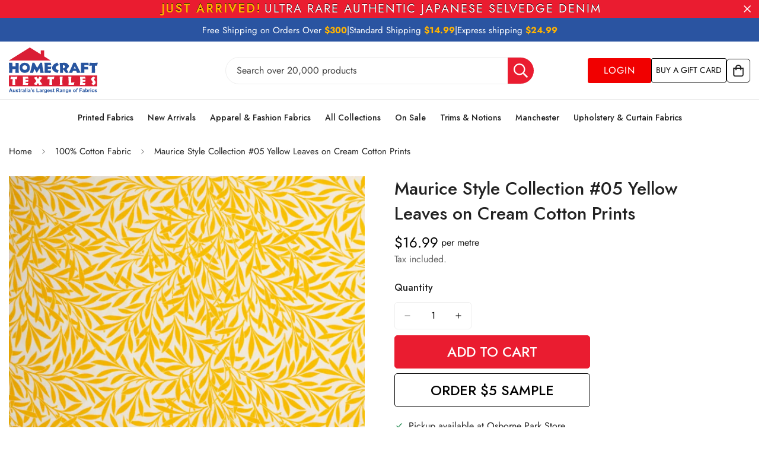

--- FILE ---
content_type: text/html; charset=utf-8
request_url: https://homecrafttextiles.com.au/products/maurice-style-collection-yellow-leaves-on-cream-cotton-prints
body_size: 83982
content:

<!doctype html>
<html
  class="no-js  m:overflow-hidden"
  lang="en"
  data-template="product"
  
>
  <head>
    <meta charset="utf-8">
    <meta http-equiv="X-UA-Compatible" content="IE=edge">
    <meta name="viewport" content="width=device-width, initial-scale=1, maximum-scale=1.0, user-scalable=0">
    <meta name="theme-color" content="">
    <link rel="canonical" href="https://homecrafttextiles.com.au/products/maurice-style-collection-yellow-leaves-on-cream-cotton-prints">
    <link rel="preconnect" href="https://fonts.shopifycdn.com" crossorigin>
    <link rel="preconnect" href="https://cdn.shopify.com" crossorigin><link rel="shortcut icon" type="image/png" href="//homecrafttextiles.com.au/cdn/shop/files/Logos.png?crop=center&height=32&v=1766452870&width=32"><title>Maurice Style Collection #05 Yellow Leaves on Cream Cotton Prints &ndash; Homecraft Textiles</title><meta name="description" content="Content: 100% CottonWidth: 112cm/44&quot;Weight: 120GSM Our wide range of printed cottons are 100% natural, soft, breathable, lightweight cotton fabrics with a variety of uses. From quilting to dressmaking and crafts, these cotton prints will suit many of your projects. They can be used to make a vast array of apparel inclu"><link href="//homecrafttextiles.com.au/cdn/shop/t/92/assets/styles.css?v=86581873701312169551769173887" rel="stylesheet" type="text/css" media="all" />
<meta property="og:site_name" content="Homecraft Textiles">
<meta property="og:url" content="https://homecrafttextiles.com.au/products/maurice-style-collection-yellow-leaves-on-cream-cotton-prints">
<meta property="og:title" content="Maurice Style Collection #05 Yellow Leaves on Cream Cotton Prints">
<meta property="og:type" content="product">
<meta property="og:description" content="Content: 100% CottonWidth: 112cm/44&quot;Weight: 120GSM Our wide range of printed cottons are 100% natural, soft, breathable, lightweight cotton fabrics with a variety of uses. From quilting to dressmaking and crafts, these cotton prints will suit many of your projects. They can be used to make a vast array of apparel inclu"><meta property="og:image" content="http://homecrafttextiles.com.au/cdn/shop/products/MauriceStyleSetCottonPrints-11.jpg?v=1642816586">
<meta property="og:image:secure_url" content="https://homecrafttextiles.com.au/cdn/shop/products/MauriceStyleSetCottonPrints-11.jpg?v=1642816586">
<meta property="og:image:width" content="1000">
<meta property="og:image:height" content="1000"><meta property="og:price:amount" content="16.99">
<meta property="og:price:currency" content="AUD"><meta name="twitter:card" content="summary_large_image">
<meta name="twitter:title" content="Maurice Style Collection #05 Yellow Leaves on Cream Cotton Prints">
<meta name="twitter:description" content="Content: 100% CottonWidth: 112cm/44&quot;Weight: 120GSM Our wide range of printed cottons are 100% natural, soft, breathable, lightweight cotton fabrics with a variety of uses. From quilting to dressmaking and crafts, these cotton prints will suit many of your projects. They can be used to make a vast array of apparel inclu">


  <link rel="preload" as="font" href="//homecrafttextiles.com.au/cdn/fonts/jost/jost_n4.d47a1b6347ce4a4c9f437608011273009d91f2b7.woff2" type="font/woff2" crossorigin>
  <link rel="preload" as="font" href="//homecrafttextiles.com.au/cdn/fonts/jost/jost_n7.921dc18c13fa0b0c94c5e2517ffe06139c3615a3.woff2" type="font/woff2" crossorigin>
  

  <link rel="preload" as="font" href="//homecrafttextiles.com.au/cdn/fonts/jost/jost_n4.d47a1b6347ce4a4c9f437608011273009d91f2b7.woff2" type="font/woff2" crossorigin>
  
<style>
  @font-face {  font-family: Jost;  font-weight: 400;  font-style: normal;  font-display: swap;  src: url("//homecrafttextiles.com.au/cdn/fonts/jost/jost_n4.d47a1b6347ce4a4c9f437608011273009d91f2b7.woff2") format("woff2"),       url("//homecrafttextiles.com.au/cdn/fonts/jost/jost_n4.791c46290e672b3f85c3d1c651ef2efa3819eadd.woff") format("woff");}@font-face {  font-family: Jost;  font-weight: 700;  font-style: normal;  font-display: swap;  src: url("//homecrafttextiles.com.au/cdn/fonts/jost/jost_n7.921dc18c13fa0b0c94c5e2517ffe06139c3615a3.woff2") format("woff2"),       url("//homecrafttextiles.com.au/cdn/fonts/jost/jost_n7.cbfc16c98c1e195f46c536e775e4e959c5f2f22b.woff") format("woff");}@font-face {  font-family: Jost;  font-weight: 300;  font-style: normal;  font-display: swap;  src: url("//homecrafttextiles.com.au/cdn/fonts/jost/jost_n3.a5df7448b5b8c9a76542f085341dff794ff2a59d.woff2") format("woff2"),       url("//homecrafttextiles.com.au/cdn/fonts/jost/jost_n3.882941f5a26d0660f7dd135c08afc57fc6939a07.woff") format("woff");}:root {  --font-stack-header: Jost, sans-serif;  --font-style-header: normal;  --font-weight-header: 400;  --font-weight-header--bolder: 700;  --font-weight-header--lighter: 300;}@font-face {  font-family: Jost;  font-weight: 400;  font-style: normal;  font-display: swap;  src: url("//homecrafttextiles.com.au/cdn/fonts/jost/jost_n4.d47a1b6347ce4a4c9f437608011273009d91f2b7.woff2") format("woff2"),       url("//homecrafttextiles.com.au/cdn/fonts/jost/jost_n4.791c46290e672b3f85c3d1c651ef2efa3819eadd.woff") format("woff");}@font-face {  font-family: Jost;  font-weight: 700;  font-style: normal;  font-display: swap;  src: url("//homecrafttextiles.com.au/cdn/fonts/jost/jost_n7.921dc18c13fa0b0c94c5e2517ffe06139c3615a3.woff2") format("woff2"),       url("//homecrafttextiles.com.au/cdn/fonts/jost/jost_n7.cbfc16c98c1e195f46c536e775e4e959c5f2f22b.woff") format("woff");}@font-face {  font-family: Jost;  font-weight: 700;  font-style: normal;  font-display: swap;  src: url("//homecrafttextiles.com.au/cdn/fonts/jost/jost_n7.921dc18c13fa0b0c94c5e2517ffe06139c3615a3.woff2") format("woff2"),       url("//homecrafttextiles.com.au/cdn/fonts/jost/jost_n7.cbfc16c98c1e195f46c536e775e4e959c5f2f22b.woff") format("woff");}@font-face {  font-family: Jost;  font-weight: 400;  font-style: italic;  font-display: swap;  src: url("//homecrafttextiles.com.au/cdn/fonts/jost/jost_i4.b690098389649750ada222b9763d55796c5283a5.woff2") format("woff2"),       url("//homecrafttextiles.com.au/cdn/fonts/jost/jost_i4.fd766415a47e50b9e391ae7ec04e2ae25e7e28b0.woff") format("woff");}@font-face {  font-family: Jost;  font-weight: 700;  font-style: italic;  font-display: swap;  src: url("//homecrafttextiles.com.au/cdn/fonts/jost/jost_i7.d8201b854e41e19d7ed9b1a31fe4fe71deea6d3f.woff2") format("woff2"),       url("//homecrafttextiles.com.au/cdn/fonts/jost/jost_i7.eae515c34e26b6c853efddc3fc0c552e0de63757.woff") format("woff");}:root {  --font-weight-body--bold: 700;  --font-weight-body--bolder: 700;  --font-stack-body: Jost, sans-serif;  --font-style-body: normal;  --font-weight-body: 400;}
</style>
<style>
  html {
    font-size: calc(var(--font-base-size, 16) * 1px);
    -webkit-font-smoothing: antialiased;
    height: 100%;
    scroll-behavior: smooth;
  }
  body {
    margin: 0;
    font-family: var(--font-stack-body);
    font-weight: var(--font-weight-body);
    font-style: var(--font-style-body);
    color: rgb(var(--color-foreground));
    font-size: calc(var(--font-base-size, 16) * 1px);
    line-height: calc(var(--base-line-height) * 1px);
    background-color: rgb(var(--color-background));
    position: relative;
    min-height: 100%;
  }

  body,
  html {
    overflow-x: clip;
  }

  html.prevent-scroll,
  html.prevent-scroll body {
    height: auto;
    overflow: hidden !important;
  }

  html.prevent-scroll {
    padding-right: var(--m-scrollbar-width);
  }

  h1,
  h2,
  h3,
  h4,
  h5,
  h6 {
    font-family: var(--font-stack-header);
    font-weight: var(--font-weight-header);
    font-style: var(--font-style-header);
    color: rgb(var(--color-heading));
    line-height: normal;
    letter-spacing: var(--heading-letter-spacing);
  }
  h1,
  .h1 {
    font-size: calc(((var(--font-h1-mobile)) / (var(--font-base-size))) * 1rem);
    line-height: 1.278;
  }

  h2,
  .h2 {
    font-size: calc(((var(--font-h2-mobile)) / (var(--font-base-size))) * 1rem);
    line-height: 1.267;
  }

  h3,
  .h3 {
    font-size: calc(((var(--font-h3-mobile)) / (var(--font-base-size))) * 1rem);
    line-height: 1.36;
  }

  h4,
  .h4 {
    font-size: calc(((var(--font-h4-mobile)) / (var(--font-base-size))) * 1rem);
    line-height: 1.4;
  }

  h5,
  .h5 {
    font-size: calc(((var(--font-h5-mobile)) / (var(--font-base-size))) * 1rem);
    line-height: 1.5;
  }

  h6,
  .h6 {
    font-size: calc(((var(--font-h6-mobile)) / (var(--font-base-size))) * 1rem);
    line-height: 1.5;
  }

  @media only screen and (min-width: 768px) {
    .h1,
    h1 {
      font-size: calc(((var(--font-h1-tablet)) / (var(--font-base-size))) * 1rem);
      line-height: 1.238;
    }
    .h2,
    h2 {
      font-size: calc(((var(--font-h2-tablet)) / (var(--font-base-size))) * 1rem);
      line-height: 1.235;
    }
    h3,
    .h3 {
      font-size: calc(((var(--font-h3-tablet)) / (var(--font-base-size))) * 1rem);
      line-height: 1.36;
    }
    h4,
    .h4 {
      font-size: calc(((var(--font-h4-tablet)) / (var(--font-base-size))) * 1rem);
      line-height: 1.4;
    }
  }

  @media only screen and (min-width: 1280px) {
    .h1,
    h1 {
      font-size: calc(((var(--font-h1-desktop)) / (var(--font-base-size))) * 1rem);
      line-height: 1.167;
    }
    .h2,
    h2 {
      font-size: calc(((var(--font-h2-desktop)) / (var(--font-base-size))) * 1rem);
      line-height: 1.238;
    }
    h3,
    .h3 {
      font-size: calc(((var(--font-h3-desktop)) / (var(--font-base-size))) * 1rem);
      line-height: 1.278;
    }
    h4,
    .h4 {
      font-size: calc(((var(--font-h4-desktop)) / (var(--font-base-size))) * 1rem);
      line-height: 1.333;
    }
    h5,
    .h5 {
      font-size: calc(((var(--font-h5-desktop)) / (var(--font-base-size))) * 1rem);
    }
    h6,
    .h6 {
      font-size: calc(((var(--font-h6-desktop)) / (var(--font-base-size))) * 1rem);
    }
  }
  [style*='--aspect-ratio'] {
    position: relative;
    overflow: hidden;
  }
  [style*='--aspect-ratio']:before {
    display: block;
    width: 100%;
    content: '';
    height: 0px;
  }
  [style*='--aspect-ratio'] > *:first-child {
    top: 0;
    left: 0;
    right: 0;
    position: absolute !important;
    object-fit: cover;
    width: 100%;
    height: 100%;
  }
  [style*='--aspect-ratio']:before {
    padding-top: calc(100% / (0.0001 + var(--aspect-ratio, 16/9)));
  }
  @media (max-width: 767px) {
    [style*='--aspect-ratio']:before {
      padding-top: calc(100% / (0.0001 + var(--aspect-ratio-mobile, var(--aspect-ratio, 16/9))));
    }
  }
  .swiper-wrapper {
    display: flex;
  }
  .swiper-container:not(.swiper-container-initialized) .swiper-slide {
    width: calc(100% / var(--items, 1));
    flex: 0 0 auto;
  }
  @media (max-width: 1023px) {
    .swiper-container:not(.swiper-container-initialized) .swiper-slide {
      min-width: 40vw;
      flex: 0 0 auto;
    }
  }
  @media (max-width: 767px) {
    .swiper-container:not(.swiper-container-initialized) .swiper-slide {
      min-width: 66vw;
      flex: 0 0 auto;
    }
  }
</style>
<link href="//homecrafttextiles.com.au/cdn/shop/t/92/assets/main.css?v=4510918681354300841769152575" rel="stylesheet" type="text/css" media="all" />
<style data-shopify>
:root,.m-color-default {
      --color-background: 255,255,255;
      --color-background-secondary: 245,245,245;
  		
  	  --gradient-background: #ffffff;
  		
  		--color-foreground: 34,34,34;
  		--color-foreground-secondary: 102,102,102;
      --color-heading: 34,34,34;
  		--color-button: 234,28,48;
  		--color-button-text: 255,255,255;
  		--color-outline-button: 0,0,0;
      --color-button-hover: 34, 34, 34;
      --color-button-text-hover: 255, 255, 255;
  		--color-border: 238,238,238;
  		--color-price-sale: 232,78,78;
  		--color-price-regular: 0,0,0;
  		--color-form-field: 255,255,255;
  		--color-form-field-text: 0,0,0;
  		--color-tooltip: 34,34,34;
  		--color-tooltip-text: 255,255,255;
  	}
  
.m-color-dark {
      --color-background: 0,0,0;
      --color-background-secondary: 245,245,245;
  		
  	  --gradient-background: #000000;
  		
  		--color-foreground: 255,255,255;
  		--color-foreground-secondary: 255,255,255;
      --color-heading: 255,255,255;
  		--color-button: 255,255,255;
  		--color-button-text: 34,34,34;
  		--color-outline-button: 255,255,255;
      --color-button-hover: 255, 255, 255;
      --color-button-text-hover: 34, 34, 34;
  		--color-border: 75,75,75;
  		--color-price-sale: 232,78,78;
  		--color-price-regular: 255,255,255;
  		--color-form-field: 255,255,255;
  		--color-form-field-text: 34,34,34;
  		--color-tooltip: 255,255,255;
  		--color-tooltip-text: 34,34,34;
  	}
  
.m-color-footer {
      --color-background: 245,245,245;
      --color-background-secondary: 245,245,245;
  		
  	  --gradient-background: #f5f5f5;
  		
  		--color-foreground: 0,0,0;
  		--color-foreground-secondary: 102,102,102;
      --color-heading: 34,34,34;
  		--color-button: 34,34,34;
  		--color-button-text: 255,255,255;
  		--color-outline-button: 34,34,34;
      --color-button-hover: 34, 34, 34;
      --color-button-text-hover: 255, 255, 255;
  		--color-border: 222,222,222;
  		--color-price-sale: 232,78,78;
  		--color-price-regular: 0,0,0;
  		--color-form-field: 255,255,255;
  		--color-form-field-text: 0,0,0;
  		--color-tooltip: 34,34,34;
  		--color-tooltip-text: 255,255,255;
  	}
  
.m-color-badge-hot {
      --color-background: 255,255,255;
      --color-background-secondary: 255,255,255;
  		
  	  --gradient-background: #ffffff;
  		
  		--color-foreground: 42,84,161;
  		--color-foreground-secondary: 128,128,128;
      --color-heading: 0,0,0;
  		--color-button: 255,255,255;
  		--color-button-text: 42,84,161;
  		--color-outline-button: 255,255,255;
      --color-button-hover: 255, 255, 255;
      --color-button-text-hover: 42, 84, 161;
  		--color-border: 222,222,222;
  		--color-price-sale: 255,255,255;
  		--color-price-regular: 255,255,255;
  		--color-form-field: 255,255,255;
  		--color-form-field-text: 0,0,0;
  		--color-tooltip: 255,255,255;
  		--color-tooltip-text: 42,84,161;
  	}
  
.m-color-badge-new {
      --color-background: 255,255,255;
      --color-background-secondary: 245,245,245;
  		
  	  --gradient-background: #ffffff;
  		
  		--color-foreground: 255,255,255;
  		--color-foreground-secondary: 102,102,102;
      --color-heading: 0,0,0;
  		--color-button: 255,255,255;
  		--color-button-text: 34,34,34;
  		--color-outline-button: 255,255,255;
      --color-button-hover: 255, 255, 255;
      --color-button-text-hover: 34, 34, 34;
  		--color-border: 222,222,222;
  		--color-price-sale: 255,255,255;
  		--color-price-regular: 255,255,255;
  		--color-form-field: 255,255,255;
  		--color-form-field-text: 0,0,0;
  		--color-tooltip: 255,255,255;
  		--color-tooltip-text: 34,34,34;
  	}
  
.m-color-badge-sale {
      --color-background: 42,84,161;
      --color-background-secondary: 245,245,245;
  		
  	  --gradient-background: #2a54a1;
  		
  		--color-foreground: 255,255,255;
  		--color-foreground-secondary: 255,255,255;
      --color-heading: 255,255,255;
  		--color-button: 255,255,255;
  		--color-button-text: 34,34,34;
  		--color-outline-button: 255,255,255;
      --color-button-hover: 255, 255, 255;
      --color-button-text-hover: 34, 34, 34;
  		--color-border: 222,222,222;
  		--color-price-sale: 255,255,255;
  		--color-price-regular: 255,255,255;
  		--color-form-field: 255,255,255;
  		--color-form-field-text: 0,0,0;
  		--color-tooltip: 255,255,255;
  		--color-tooltip-text: 34,34,34;
  	}
  
.m-color-scheme-cee058e4-58e3-46aa-9af9-219dadc79066 {
      --color-background: 244,244,244;
      --color-background-secondary: 245,245,245;
  		
  	  --gradient-background: #f4f4f4;
  		
  		--color-foreground: 34,34,34;
  		--color-foreground-secondary: 102,102,102;
      --color-heading: 34,34,34;
  		--color-button: 0,0,0;
  		--color-button-text: 255,255,255;
  		--color-outline-button: 0,0,0;
      --color-button-hover: 34, 34, 34;
      --color-button-text-hover: 255, 255, 255;
  		--color-border: 238,238,238;
  		--color-price-sale: 232,78,78;
  		--color-price-regular: 0,0,0;
  		--color-form-field: 242,242,242;
  		--color-form-field-text: 0,0,0;
  		--color-tooltip: 34,34,34;
  		--color-tooltip-text: 255,255,255;
  	}
  
.m-color-scheme-09e5b5b4-774c-4b6c-8025-416ced49cc74 {
      --color-background: 223,248,239;
      --color-background-secondary: 245,245,245;
  		
  	  --gradient-background: #dff8ef;
  		
  		--color-foreground: 34,34,34;
  		--color-foreground-secondary: 102,102,102;
      --color-heading: 34,34,34;
  		--color-button: 0,0,0;
  		--color-button-text: 255,255,255;
  		--color-outline-button: 0,0,0;
      --color-button-hover: 34, 34, 34;
      --color-button-text-hover: 255, 255, 255;
  		--color-border: 238,238,238;
  		--color-price-sale: 232,78,78;
  		--color-price-regular: 0,0,0;
  		--color-form-field: 255,255,255;
  		--color-form-field-text: 0,0,0;
  		--color-tooltip: 34,34,34;
  		--color-tooltip-text: 255,255,255;
  	}
  
.m-color-scheme-570089c1-112a-4fcf-ac57-c2c060f8878b {
      --color-background: 234,28,48;
      --color-background-secondary: 245,245,245;
  		
  	  --gradient-background: #ea1c30;
  		
  		--color-foreground: 255,255,255;
  		--color-foreground-secondary: 255,255,255;
      --color-heading: 255,255,255;
  		--color-button: 234,28,48;
  		--color-button-text: 255,255,255;
  		--color-outline-button: 0,0,0;
      --color-button-hover: 34, 34, 34;
      --color-button-text-hover: 255, 255, 255;
  		--color-border: 238,238,238;
  		--color-price-sale: 232,78,78;
  		--color-price-regular: 0,0,0;
  		--color-form-field: 255,255,255;
  		--color-form-field-text: 0,0,0;
  		--color-tooltip: 34,34,34;
  		--color-tooltip-text: 255,255,255;
  	}
  
.m-color-scheme-e117f41f-9b8d-49e7-a5ca-dd31babe66f0 {
      --color-background: 227,29,51;
      --color-background-secondary: 245,245,245;
  		
  	  --gradient-background: #e31d33;
  		
  		--color-foreground: 255,255,255;
  		--color-foreground-secondary: 102,102,102;
      --color-heading: 34,34,34;
  		--color-button: 234,28,48;
  		--color-button-text: 255,255,255;
  		--color-outline-button: 0,0,0;
      --color-button-hover: 34, 34, 34;
      --color-button-text-hover: 255, 255, 255;
  		--color-border: 238,238,238;
  		--color-price-sale: 227,29,51;
  		--color-price-regular: 0,0,0;
  		--color-form-field: 255,255,255;
  		--color-form-field-text: 0,0,0;
  		--color-tooltip: 34,34,34;
  		--color-tooltip-text: 255,255,255;
  	}
  
  .m-color-default, .m-color-dark, .m-color-footer, .m-color-badge-hot, .m-color-badge-new, .m-color-badge-sale, .m-color-scheme-cee058e4-58e3-46aa-9af9-219dadc79066, .m-color-scheme-09e5b5b4-774c-4b6c-8025-416ced49cc74, .m-color-scheme-570089c1-112a-4fcf-ac57-c2c060f8878b, .m-color-scheme-e117f41f-9b8d-49e7-a5ca-dd31babe66f0 {
  	color: rgb(var(--color-foreground));
  	background-color: rgb(var(--color-background));
  }:root {     /* ANIMATIONS */  	--m-duration-short: .1s;     --m-duration-default: .25s;     --m-duration-long: .5s;     --m-duration-image: .65s;     --m-duration-animate: 1s;     --m-animation-duration: 600ms;     --m-animation-fade-in-up: m-fade-in-up var(--m-animation-duration) cubic-bezier(0, 0, 0.3, 1) forwards;     --m-animation-fade-in-left: m-fade-in-left var(--m-animation-duration) cubic-bezier(0, 0, 0.3, 1) forwards;     --m-animation-fade-in-right: m-fade-in-right var(--m-animation-duration) cubic-bezier(0, 0, 0.3, 1) forwards;     --m-animation-fade-in-left-rtl: m-fade-in-left-rtl var(--m-animation-duration) cubic-bezier(0, 0, 0.3, 1) forwards;     --m-animation-fade-in-right-rtl: m-fade-in-right-rtl var(--m-animation-duration) cubic-bezier(0, 0, 0.3, 1) forwards;     --m-animation-fade-in: m-fade-in calc(var(--m-animation-duration) * 2) cubic-bezier(0, 0, 0.3, 1);     --m-animation-zoom-fade: m-zoom-fade var(--m-animation-duration) ease forwards;  	/* BODY */  	--base-line-height: 28;   /* INPUTS */   --inputs-border-width: 1px;  	--inputs-radius: 5px;  	/* BUTTON */  	--btn-letter-spacing: 0px;  	--btn-border-radius: 5px;  	--btn-border-width: 1px;  	--btn-line-height: 23px;  	  	/* COUNT BUBBLE */  	--color-cart-wishlist-count: #ffffff;  	--bg-cart-wishlist-count: #da3f3f;  	/* OVERLAY */  	--color-image-overlay: #000000;  	--opacity-image-overlay: 0.2;  	/* Notification */  	--color-success: 58,135,53;  	--color-warning: 210,134,26;    --color-error: 218, 63, 63;    --color-error-bg: #fbeaea;    --color-warning-bg: #faecd7;    --color-success-bg: #d1eccf;  	/* CUSTOM COLOR */  	--text-black: 0,0,0;  	--text-white: 255,255,255;  	--bg-black: 0,0,0;  	--bg-white: 255,255,255;  	--rounded-full: 9999px;  	--bg-card-placeholder: rgba(243,243,243,1);  	--arrow-select-box: url(//homecrafttextiles.com.au/cdn/shop/t/92/assets/ar-down.svg?v=92728264558441377851769152575);  	/* FONT SIZES */  	--font-base-size: 16;  	--font-btn-size: 16px;  	--font-btn-weight: 500;  	--font-h1-desktop: 70;  	--font-h1-tablet: 49;  	--font-h1-mobile: 42;  	--font-h2-desktop: 42;  	--font-h2-tablet: 33;  	--font-h2-mobile: 29;  	--font-h3-desktop: 36;  	--font-h3-tablet: 28;  	--font-h3-mobile: 25;  	--font-h4-desktop: 24;  	--font-h4-tablet: 19;  	--font-h4-mobile: 19;  	--font-h5-desktop: 18;  	--font-h5-mobile: 16;  	--font-h6-desktop: 16;  	--font-h6-mobile: 16;  	--heading-letter-spacing: 0px;   --arrow-down-url: url(//homecrafttextiles.com.au/cdn/shop/t/92/assets/arrow-down.svg?v=157552497485556416461769152575);   --arrow-down-white-url: url(//homecrafttextiles.com.au/cdn/shop/t/92/assets/arrow-down-white.svg?v=70535736727834135531769152575);   --product-title-line-clamp: unset;  	--spacing-sections-desktop: 0px;   --spacing-sections-laptop: 0px;   --spacing-sections-tablet: 0px;   --spacing-sections-mobile: 0px;  	/* LAYOUT */  	--container-width: 1540px;   --fluid-container-width: 1440px;   --fluid-container-offset: 0px;   /* CORNER RADIUS */   --blocks-radius: 0px;   --medium-blocks-radius: 0px;   --pcard-radius: 0px;  }
</style><link rel="stylesheet" href="//homecrafttextiles.com.au/cdn/shop/t/92/assets/cart.css?v=9189454619990308861769152575" media="print" onload="this.media='all'">
<noscript><link href="//homecrafttextiles.com.au/cdn/shop/t/92/assets/cart.css?v=9189454619990308861769152575" rel="stylesheet" type="text/css" media="all" /></noscript><link href="//homecrafttextiles.com.au/cdn/shop/t/92/assets/vendor.css?v=78734522753772538311769152575" rel="stylesheet" type="text/css" media="all" /><link rel="stylesheet" href="//homecrafttextiles.com.au/cdn/shop/t/92/assets/custom-style.css?v=68377333970908838601769152575" media="print" onload="this.media='all'">
<link rel="stylesheet" href="//homecrafttextiles.com.au/cdn/shop/t/92/assets/custom.css?v=105997007003712207781769152575" media="print" onload="this.media='all'">
<noscript><link href="//homecrafttextiles.com.au/cdn/shop/t/92/assets/custom-style.css?v=68377333970908838601769152575" rel="stylesheet" type="text/css" media="all" /></noscript>
<noscript><link href="//homecrafttextiles.com.au/cdn/shop/t/92/assets/custom.css?v=105997007003712207781769152575" rel="stylesheet" type="text/css" media="all" /></noscript><style data-shopify>.m-topbar a[href*="pinterest"],.m-topbar a[href*="twitter"], .m-topbar a[href*="snapchat"], .m-topbar a[href*="youtube"],.m-topbar a[href*="tiktok"]  {	display: none;}body .m-product-card__tag-name {  font-size: 12px;  font-weight: 500;  text-transform: capitalize;  padding: 4px 10px;  border-radius: 40px;}.m-icon-box--small {  border-top: 1px solid rgb(var(--color-border));}.m-icon-box--small .m-icon-box__heading {  line-height: 26px;  font-size: 18px;  margin-bottom: 6px;}body .m-footer--block .social-media-links {  gap: 12px;  margin: 0;  padding: 5px 0;}body .m-footer--block .social-media-links a {  color: #222;  width: 48px;  height: 48px;  padding: 0;  display: inline-flex;  align-items: center;  justify-content: center;  border-radius: 50%;  background-color: #E9E9E9;  transition: all .3s;}body .m-footer--block .social-media-links a:hover {  background-color: #222;  color: #fff;  box-shadow: 0 0 0 0.2rem #222;}
</style>


<script src="//homecrafttextiles.com.au/cdn/shop/t/92/assets/product-list.js?v=133975944838759569291769152575" defer="defer"></script>


    
    <script src="//homecrafttextiles.com.au/cdn/shop/t/92/assets/special-product.js?v=10533319832830074891769494698" defer="defer"></script>

    <script src="//homecrafttextiles.com.au/cdn/shop/t/92/assets/vendor.js?v=63293047395344299101769152575" defer="defer"></script>
    <script src="//homecrafttextiles.com.au/cdn/shop/t/92/assets/theme-global.js?v=89657562916315813401769152575" defer="defer"></script><script src="//homecrafttextiles.com.au/cdn/shop/t/92/assets/animations.js?v=155369821993258477171769152575" defer="defer"></script><script>window.performance && window.performance.mark && window.performance.mark('shopify.content_for_header.start');</script><meta name="google-site-verification" content="_ibTpivgfs_Z9NZ6MyfodGEuAoN4BXFa_PCo9PoVoNk">
<meta name="facebook-domain-verification" content="h9myq5u2qu0mwe0ywsyjbzkghvjrhn">
<meta id="shopify-digital-wallet" name="shopify-digital-wallet" content="/53868101801/digital_wallets/dialog">
<meta name="shopify-checkout-api-token" content="6faeb2b0478c4018e75d189cc2ee3711">
<link rel="alternate" type="application/json+oembed" href="https://homecrafttextiles.com.au/products/maurice-style-collection-yellow-leaves-on-cream-cotton-prints.oembed">
<script async="async" src="/checkouts/internal/preloads.js?locale=en-AU"></script>
<link rel="preconnect" href="https://shop.app" crossorigin="anonymous">
<script async="async" src="https://shop.app/checkouts/internal/preloads.js?locale=en-AU&shop_id=53868101801" crossorigin="anonymous"></script>
<script id="apple-pay-shop-capabilities" type="application/json">{"shopId":53868101801,"countryCode":"AU","currencyCode":"AUD","merchantCapabilities":["supports3DS"],"merchantId":"gid:\/\/shopify\/Shop\/53868101801","merchantName":"Homecraft Textiles","requiredBillingContactFields":["postalAddress","email","phone"],"requiredShippingContactFields":["postalAddress","email","phone"],"shippingType":"shipping","supportedNetworks":["visa","masterCard","amex","jcb"],"total":{"type":"pending","label":"Homecraft Textiles","amount":"1.00"},"shopifyPaymentsEnabled":true,"supportsSubscriptions":true}</script>
<script id="shopify-features" type="application/json">{"accessToken":"6faeb2b0478c4018e75d189cc2ee3711","betas":["rich-media-storefront-analytics"],"domain":"homecrafttextiles.com.au","predictiveSearch":true,"shopId":53868101801,"locale":"en"}</script>
<script>var Shopify = Shopify || {};
Shopify.shop = "homecraft-textiles-wa-pty-ltd.myshopify.com";
Shopify.locale = "en";
Shopify.currency = {"active":"AUD","rate":"1.0"};
Shopify.country = "AU";
Shopify.theme = {"name":"dev \/\/ homecraft-textiles","id":155802927356,"schema_name":"Minimog - OS 2.0","schema_version":"5.8.0","theme_store_id":null,"role":"main"};
Shopify.theme.handle = "null";
Shopify.theme.style = {"id":null,"handle":null};
Shopify.cdnHost = "homecrafttextiles.com.au/cdn";
Shopify.routes = Shopify.routes || {};
Shopify.routes.root = "/";</script>
<script type="module">!function(o){(o.Shopify=o.Shopify||{}).modules=!0}(window);</script>
<script>!function(o){function n(){var o=[];function n(){o.push(Array.prototype.slice.apply(arguments))}return n.q=o,n}var t=o.Shopify=o.Shopify||{};t.loadFeatures=n(),t.autoloadFeatures=n()}(window);</script>
<script>
  window.ShopifyPay = window.ShopifyPay || {};
  window.ShopifyPay.apiHost = "shop.app\/pay";
  window.ShopifyPay.redirectState = null;
</script>
<script id="shop-js-analytics" type="application/json">{"pageType":"product"}</script>
<script defer="defer" async type="module" src="//homecrafttextiles.com.au/cdn/shopifycloud/shop-js/modules/v2/client.init-shop-cart-sync_BN7fPSNr.en.esm.js"></script>
<script defer="defer" async type="module" src="//homecrafttextiles.com.au/cdn/shopifycloud/shop-js/modules/v2/chunk.common_Cbph3Kss.esm.js"></script>
<script defer="defer" async type="module" src="//homecrafttextiles.com.au/cdn/shopifycloud/shop-js/modules/v2/chunk.modal_DKumMAJ1.esm.js"></script>
<script type="module">
  await import("//homecrafttextiles.com.au/cdn/shopifycloud/shop-js/modules/v2/client.init-shop-cart-sync_BN7fPSNr.en.esm.js");
await import("//homecrafttextiles.com.au/cdn/shopifycloud/shop-js/modules/v2/chunk.common_Cbph3Kss.esm.js");
await import("//homecrafttextiles.com.au/cdn/shopifycloud/shop-js/modules/v2/chunk.modal_DKumMAJ1.esm.js");

  window.Shopify.SignInWithShop?.initShopCartSync?.({"fedCMEnabled":true,"windoidEnabled":true});

</script>
<script>
  window.Shopify = window.Shopify || {};
  if (!window.Shopify.featureAssets) window.Shopify.featureAssets = {};
  window.Shopify.featureAssets['shop-js'] = {"shop-cart-sync":["modules/v2/client.shop-cart-sync_CJVUk8Jm.en.esm.js","modules/v2/chunk.common_Cbph3Kss.esm.js","modules/v2/chunk.modal_DKumMAJ1.esm.js"],"init-fed-cm":["modules/v2/client.init-fed-cm_7Fvt41F4.en.esm.js","modules/v2/chunk.common_Cbph3Kss.esm.js","modules/v2/chunk.modal_DKumMAJ1.esm.js"],"init-shop-email-lookup-coordinator":["modules/v2/client.init-shop-email-lookup-coordinator_Cc088_bR.en.esm.js","modules/v2/chunk.common_Cbph3Kss.esm.js","modules/v2/chunk.modal_DKumMAJ1.esm.js"],"init-windoid":["modules/v2/client.init-windoid_hPopwJRj.en.esm.js","modules/v2/chunk.common_Cbph3Kss.esm.js","modules/v2/chunk.modal_DKumMAJ1.esm.js"],"shop-button":["modules/v2/client.shop-button_B0jaPSNF.en.esm.js","modules/v2/chunk.common_Cbph3Kss.esm.js","modules/v2/chunk.modal_DKumMAJ1.esm.js"],"shop-cash-offers":["modules/v2/client.shop-cash-offers_DPIskqss.en.esm.js","modules/v2/chunk.common_Cbph3Kss.esm.js","modules/v2/chunk.modal_DKumMAJ1.esm.js"],"shop-toast-manager":["modules/v2/client.shop-toast-manager_CK7RT69O.en.esm.js","modules/v2/chunk.common_Cbph3Kss.esm.js","modules/v2/chunk.modal_DKumMAJ1.esm.js"],"init-shop-cart-sync":["modules/v2/client.init-shop-cart-sync_BN7fPSNr.en.esm.js","modules/v2/chunk.common_Cbph3Kss.esm.js","modules/v2/chunk.modal_DKumMAJ1.esm.js"],"init-customer-accounts-sign-up":["modules/v2/client.init-customer-accounts-sign-up_CfPf4CXf.en.esm.js","modules/v2/client.shop-login-button_DeIztwXF.en.esm.js","modules/v2/chunk.common_Cbph3Kss.esm.js","modules/v2/chunk.modal_DKumMAJ1.esm.js"],"pay-button":["modules/v2/client.pay-button_CgIwFSYN.en.esm.js","modules/v2/chunk.common_Cbph3Kss.esm.js","modules/v2/chunk.modal_DKumMAJ1.esm.js"],"init-customer-accounts":["modules/v2/client.init-customer-accounts_DQ3x16JI.en.esm.js","modules/v2/client.shop-login-button_DeIztwXF.en.esm.js","modules/v2/chunk.common_Cbph3Kss.esm.js","modules/v2/chunk.modal_DKumMAJ1.esm.js"],"avatar":["modules/v2/client.avatar_BTnouDA3.en.esm.js"],"init-shop-for-new-customer-accounts":["modules/v2/client.init-shop-for-new-customer-accounts_CsZy_esa.en.esm.js","modules/v2/client.shop-login-button_DeIztwXF.en.esm.js","modules/v2/chunk.common_Cbph3Kss.esm.js","modules/v2/chunk.modal_DKumMAJ1.esm.js"],"shop-follow-button":["modules/v2/client.shop-follow-button_BRMJjgGd.en.esm.js","modules/v2/chunk.common_Cbph3Kss.esm.js","modules/v2/chunk.modal_DKumMAJ1.esm.js"],"checkout-modal":["modules/v2/client.checkout-modal_B9Drz_yf.en.esm.js","modules/v2/chunk.common_Cbph3Kss.esm.js","modules/v2/chunk.modal_DKumMAJ1.esm.js"],"shop-login-button":["modules/v2/client.shop-login-button_DeIztwXF.en.esm.js","modules/v2/chunk.common_Cbph3Kss.esm.js","modules/v2/chunk.modal_DKumMAJ1.esm.js"],"lead-capture":["modules/v2/client.lead-capture_DXYzFM3R.en.esm.js","modules/v2/chunk.common_Cbph3Kss.esm.js","modules/v2/chunk.modal_DKumMAJ1.esm.js"],"shop-login":["modules/v2/client.shop-login_CA5pJqmO.en.esm.js","modules/v2/chunk.common_Cbph3Kss.esm.js","modules/v2/chunk.modal_DKumMAJ1.esm.js"],"payment-terms":["modules/v2/client.payment-terms_BxzfvcZJ.en.esm.js","modules/v2/chunk.common_Cbph3Kss.esm.js","modules/v2/chunk.modal_DKumMAJ1.esm.js"]};
</script>
<script>(function() {
  var isLoaded = false;
  function asyncLoad() {
    if (isLoaded) return;
    isLoaded = true;
    var urls = ["https:\/\/cdn1.stamped.io\/files\/widget.min.js?shop=homecraft-textiles-wa-pty-ltd.myshopify.com","https:\/\/product-samples.herokuapp.com\/complied\/main.min.js?shop=homecraft-textiles-wa-pty-ltd.myshopify.com","https:\/\/static.klaviyo.com\/onsite\/js\/klaviyo.js?company_id=WcnuAB\u0026shop=homecraft-textiles-wa-pty-ltd.myshopify.com","https:\/\/searchanise-ef84.kxcdn.com\/widgets\/shopify\/init.js?a=9t2A0h2H3M\u0026shop=homecraft-textiles-wa-pty-ltd.myshopify.com"];
    for (var i = 0; i < urls.length; i++) {
      var s = document.createElement('script');
      s.type = 'text/javascript';
      s.async = true;
      s.src = urls[i];
      var x = document.getElementsByTagName('script')[0];
      x.parentNode.insertBefore(s, x);
    }
  };
  if(window.attachEvent) {
    window.attachEvent('onload', asyncLoad);
  } else {
    window.addEventListener('load', asyncLoad, false);
  }
})();</script>
<script id="__st">var __st={"a":53868101801,"offset":28800,"reqid":"f77f637b-bbd3-4ec7-b7cd-abc1d247d172-1769906951","pageurl":"homecrafttextiles.com.au\/products\/maurice-style-collection-yellow-leaves-on-cream-cotton-prints","u":"1e15f17892b7","p":"product","rtyp":"product","rid":7542999548156};</script>
<script>window.ShopifyPaypalV4VisibilityTracking = true;</script>
<script id="captcha-bootstrap">!function(){'use strict';const t='contact',e='account',n='new_comment',o=[[t,t],['blogs',n],['comments',n],[t,'customer']],c=[[e,'customer_login'],[e,'guest_login'],[e,'recover_customer_password'],[e,'create_customer']],r=t=>t.map((([t,e])=>`form[action*='/${t}']:not([data-nocaptcha='true']) input[name='form_type'][value='${e}']`)).join(','),a=t=>()=>t?[...document.querySelectorAll(t)].map((t=>t.form)):[];function s(){const t=[...o],e=r(t);return a(e)}const i='password',u='form_key',d=['recaptcha-v3-token','g-recaptcha-response','h-captcha-response',i],f=()=>{try{return window.sessionStorage}catch{return}},m='__shopify_v',_=t=>t.elements[u];function p(t,e,n=!1){try{const o=window.sessionStorage,c=JSON.parse(o.getItem(e)),{data:r}=function(t){const{data:e,action:n}=t;return t[m]||n?{data:e,action:n}:{data:t,action:n}}(c);for(const[e,n]of Object.entries(r))t.elements[e]&&(t.elements[e].value=n);n&&o.removeItem(e)}catch(o){console.error('form repopulation failed',{error:o})}}const l='form_type',E='cptcha';function T(t){t.dataset[E]=!0}const w=window,h=w.document,L='Shopify',v='ce_forms',y='captcha';let A=!1;((t,e)=>{const n=(g='f06e6c50-85a8-45c8-87d0-21a2b65856fe',I='https://cdn.shopify.com/shopifycloud/storefront-forms-hcaptcha/ce_storefront_forms_captcha_hcaptcha.v1.5.2.iife.js',D={infoText:'Protected by hCaptcha',privacyText:'Privacy',termsText:'Terms'},(t,e,n)=>{const o=w[L][v],c=o.bindForm;if(c)return c(t,g,e,D).then(n);var r;o.q.push([[t,g,e,D],n]),r=I,A||(h.body.append(Object.assign(h.createElement('script'),{id:'captcha-provider',async:!0,src:r})),A=!0)});var g,I,D;w[L]=w[L]||{},w[L][v]=w[L][v]||{},w[L][v].q=[],w[L][y]=w[L][y]||{},w[L][y].protect=function(t,e){n(t,void 0,e),T(t)},Object.freeze(w[L][y]),function(t,e,n,w,h,L){const[v,y,A,g]=function(t,e,n){const i=e?o:[],u=t?c:[],d=[...i,...u],f=r(d),m=r(i),_=r(d.filter((([t,e])=>n.includes(e))));return[a(f),a(m),a(_),s()]}(w,h,L),I=t=>{const e=t.target;return e instanceof HTMLFormElement?e:e&&e.form},D=t=>v().includes(t);t.addEventListener('submit',(t=>{const e=I(t);if(!e)return;const n=D(e)&&!e.dataset.hcaptchaBound&&!e.dataset.recaptchaBound,o=_(e),c=g().includes(e)&&(!o||!o.value);(n||c)&&t.preventDefault(),c&&!n&&(function(t){try{if(!f())return;!function(t){const e=f();if(!e)return;const n=_(t);if(!n)return;const o=n.value;o&&e.removeItem(o)}(t);const e=Array.from(Array(32),(()=>Math.random().toString(36)[2])).join('');!function(t,e){_(t)||t.append(Object.assign(document.createElement('input'),{type:'hidden',name:u})),t.elements[u].value=e}(t,e),function(t,e){const n=f();if(!n)return;const o=[...t.querySelectorAll(`input[type='${i}']`)].map((({name:t})=>t)),c=[...d,...o],r={};for(const[a,s]of new FormData(t).entries())c.includes(a)||(r[a]=s);n.setItem(e,JSON.stringify({[m]:1,action:t.action,data:r}))}(t,e)}catch(e){console.error('failed to persist form',e)}}(e),e.submit())}));const S=(t,e)=>{t&&!t.dataset[E]&&(n(t,e.some((e=>e===t))),T(t))};for(const o of['focusin','change'])t.addEventListener(o,(t=>{const e=I(t);D(e)&&S(e,y())}));const B=e.get('form_key'),M=e.get(l),P=B&&M;t.addEventListener('DOMContentLoaded',(()=>{const t=y();if(P)for(const e of t)e.elements[l].value===M&&p(e,B);[...new Set([...A(),...v().filter((t=>'true'===t.dataset.shopifyCaptcha))])].forEach((e=>S(e,t)))}))}(h,new URLSearchParams(w.location.search),n,t,e,['guest_login'])})(!0,!0)}();</script>
<script integrity="sha256-4kQ18oKyAcykRKYeNunJcIwy7WH5gtpwJnB7kiuLZ1E=" data-source-attribution="shopify.loadfeatures" defer="defer" src="//homecrafttextiles.com.au/cdn/shopifycloud/storefront/assets/storefront/load_feature-a0a9edcb.js" crossorigin="anonymous"></script>
<script crossorigin="anonymous" defer="defer" src="//homecrafttextiles.com.au/cdn/shopifycloud/storefront/assets/shopify_pay/storefront-65b4c6d7.js?v=20250812"></script>
<script data-source-attribution="shopify.dynamic_checkout.dynamic.init">var Shopify=Shopify||{};Shopify.PaymentButton=Shopify.PaymentButton||{isStorefrontPortableWallets:!0,init:function(){window.Shopify.PaymentButton.init=function(){};var t=document.createElement("script");t.src="https://homecrafttextiles.com.au/cdn/shopifycloud/portable-wallets/latest/portable-wallets.en.js",t.type="module",document.head.appendChild(t)}};
</script>
<script data-source-attribution="shopify.dynamic_checkout.buyer_consent">
  function portableWalletsHideBuyerConsent(e){var t=document.getElementById("shopify-buyer-consent"),n=document.getElementById("shopify-subscription-policy-button");t&&n&&(t.classList.add("hidden"),t.setAttribute("aria-hidden","true"),n.removeEventListener("click",e))}function portableWalletsShowBuyerConsent(e){var t=document.getElementById("shopify-buyer-consent"),n=document.getElementById("shopify-subscription-policy-button");t&&n&&(t.classList.remove("hidden"),t.removeAttribute("aria-hidden"),n.addEventListener("click",e))}window.Shopify?.PaymentButton&&(window.Shopify.PaymentButton.hideBuyerConsent=portableWalletsHideBuyerConsent,window.Shopify.PaymentButton.showBuyerConsent=portableWalletsShowBuyerConsent);
</script>
<script data-source-attribution="shopify.dynamic_checkout.cart.bootstrap">document.addEventListener("DOMContentLoaded",(function(){function t(){return document.querySelector("shopify-accelerated-checkout-cart, shopify-accelerated-checkout")}if(t())Shopify.PaymentButton.init();else{new MutationObserver((function(e,n){t()&&(Shopify.PaymentButton.init(),n.disconnect())})).observe(document.body,{childList:!0,subtree:!0})}}));
</script>
<link id="shopify-accelerated-checkout-styles" rel="stylesheet" media="screen" href="https://homecrafttextiles.com.au/cdn/shopifycloud/portable-wallets/latest/accelerated-checkout-backwards-compat.css" crossorigin="anonymous">
<style id="shopify-accelerated-checkout-cart">
        #shopify-buyer-consent {
  margin-top: 1em;
  display: inline-block;
  width: 100%;
}

#shopify-buyer-consent.hidden {
  display: none;
}

#shopify-subscription-policy-button {
  background: none;
  border: none;
  padding: 0;
  text-decoration: underline;
  font-size: inherit;
  cursor: pointer;
}

#shopify-subscription-policy-button::before {
  box-shadow: none;
}

      </style>
<script id="snippets-script" data-snippets="cart-recommendation-product" defer="defer" src="//homecrafttextiles.com.au/cdn/shop/t/92/compiled_assets/snippet-scripts.js?v=16728"></script>
<script>window.performance && window.performance.mark && window.performance.mark('shopify.content_for_header.end');</script>

    <script>
      document.documentElement.className = document.documentElement.className.replace('no-js', 'js');
      if (Shopify.designMode) {
        document.documentElement.classList.add('shopify-design-mode');
      }
    </script>
    <script>window.MinimogTheme = {};window.MinimogLibs = {};window.MinimogStrings = {  addToCart: "Add to cart",  soldOut: "Sold Out",  unavailable: "Unavailable",  inStock: "In Stock",  lowStock: 'Low stock',  inventoryQuantityHtml: '<span class="m-product-inventory__quantity">{{ quantity }}</span> In stock',  inventoryLowQuantityHtml: 'Only <span class="m-product-inventory__quantity">{{ quantity }}</span> left',  checkout: "Check out",  viewCart: "View Cart",  cartRemove: "Remove",  zipcodeValidate: "Zip code can\u0026#39;t be blank",  noShippingRate: "There are no shipping rates for your address.",  shippingRatesResult: "We found {{count}} shipping rate(s) for your address",  recommendTitle: "Recommendation for you",  shipping: "Shipping",  add: "Add",  itemAdded: "Product added to cart successfully",  requiredField: "Please fill all the required fields(*) before Add To Cart!",  hours: "hours",  mins: "mins",  outOfStock: "Out of stock",  sold: "Sold",  available: "Available",  preorder: "Pre-order",  sold_out_items_message: "The product is already sold out.",  unitPrice: "Unit price",  unitPriceSeparator: "per",  cartError: "There was an error while updating your cart. Please try again.",  quantityError: "Not enough items available. Only {{ quantity }} left.' }}",  duplicateDiscountError: `The discount code has already been applied to your cart.`,   applyDiscountError: `The discount code cannot be applied to your cart.`,  selectVariant: "Please select a variant before adding the product to your cart.",  valideDateTimeDelivery: "Please choose the current or future time."};window.MinimogThemeStyles = {  product: "https://homecrafttextiles.com.au/cdn/shop/t/92/assets/product.css?v=125051813082444491211769152575"};window.MinimogThemeScripts = {  productModel: "https://homecrafttextiles.com.au/cdn/shop/t/92/assets/product-model.js?v=74883181231862109891769152575",  productMedia: "https://homecrafttextiles.com.au/cdn/shop/t/92/assets/product-media.js?v=162792397983317663931769152575",  variantsPicker: "https://homecrafttextiles.com.au/cdn/shop/t/92/assets/variant-picker.js?v=66761027898496351631769152575",  productInfo: "https://homecrafttextiles.com.au/cdn/shop/t/92/assets/product-info.js?v=164532907815921985711769152575"};window.MinimogSettings = {  design_mode: false,  requestPath: "\/products\/maurice-style-collection-yellow-leaves-on-cream-cotton-prints",  template: "product",  templateName: "product",productHandle: "maurice-style-collection-yellow-leaves-on-cream-cotton-prints",    productId: 7542999548156,currency_code: "AUD",  money_format: "\u003cspan class='money'\u003e${{amount}}\u003c\/span\u003e",  base_url: window.location.origin + Shopify.routes.root,  money_with_currency_format: "${{amount}} AUD",  theme: {    id: 155802927356,    name: "dev \/\/ homecraft-textiles",    role: "main",    version: "5.8.0",    online_store_version: "2.0",    preview_url: "https://homecrafttextiles.com.au?preview_theme_id=155802927356",  },  shop_domain: "https:\/\/homecrafttextiles.com.au",  shop_locale: {    published: [{"shop_locale":{"locale":"en","enabled":true,"primary":true,"published":true}}],    current: "en",    primary: "en",  },  routes: {    root: "\/",    cart: "\/cart",    product_recommendations_url: "\/recommendations\/products",    cart_add_url: '/cart/add',    cart_change_url: '/cart/change',    cart_update_url: '/cart/update',    predictive_search_url: '/search/suggest',    search_url: '/search'  },  hide_unavailable_product_options: true,  pcard_image_ratio: "3\/4",  cookie_consent_allow: "Allow cookies",  cookie_consent_message: "This website uses cookies to ensure you get the best experience on our website.",  cookie_consent_placement: "bottom",  cookie_consent_learnmore_link: "https:\/\/www.cookiesandyou.com\/",  cookie_consent_learnmore: "Learn more",  cookie_consent_theme: "black",  cookie_consent_decline: "Decline",  show_cookie_consent: true,  product_colors: "red: #FF6961,\nyellow: #FDDA76,\nblack: #000000,\nblack band: #000000,\nblue: #8DB4D2,\ngreen: #C1E1C1,\npurple: #B19CD9,\nsilver: #EEEEEF,\nwhite: #FFFFFF,\nbrown: #836953,\nlight brown: #B5651D,\ndark turquoise: #23cddc,\norange: #FFB347,\ntan: #E9D1BF,\nviolet: #B490B0,\npink: #FFD1DC,\ngrey: #E0E0E0,\nsky: #96BDC6,\npale leaf: #CCD4BF,\nlight blue: #b1c5d4,\ndark grey: #aca69f,\nbeige: #EBE6DB,\nbeige band: #EED9C4,\ndark blue: #063e66,\ncream: #F1F2E2,\nlight pink: #FBCFCD,\nmint: #bedce3,\ndark gray: #3A3B3C,\nrosy brown: #c4a287,\nlight grey:#D3D3D3,\ncopper: #B87333,\nrose gold: #ECC5C0,\nnight blue: #151B54,\ncoral: #FF7F50,\nlight purple: #C6AEC7,\nivy green: #5b7763,\nsand: #f2d2a9,\npale grey: #878785,\nlead: #6c6b6c,\nheathered cashew: #bdb59f,\ncoca: #c7babd,\nheathered oat: #d3c1aa,\njean blue: #515d6d,\npelican: #e1d6c5,\ntoasted coconut: #9c7b58,\nnavy: #484d5b,\nheathered blue: #3c3c3c,\nheathered green: #534d36,\nheathered grey: #555c62,\nkalamata: #808487,\nslate grey: #484d5b,\ncharcoal: #8b8b8b,\nheathered charcoal: #8b8b8b",  use_ajax_atc: true,  discount_code_enable: true,  enable_cart_drawer: true,  pcard_show_lowest_prices: false,  date_now: "2026\/02\/01  8:49:00+0800 (AWST)",  foxKitBaseUrl: "foxkit.app"};</script>

    
    <script src="//searchserverapi.com/widgets/shopify/init.js?a=9t2A0h2H3M"></script>
  <!-- BEGIN app block: shopify://apps/buddha-mega-menu-navigation/blocks/megamenu/dbb4ce56-bf86-4830-9b3d-16efbef51c6f -->
<script>
        var productImageAndPrice = [],
            collectionImages = [],
            articleImages = [],
            mmLivIcons = false,
            mmFlipClock = false,
            mmFixesUseJquery = false,
            mmNumMMI = 8,
            mmSchemaTranslation = {},
            mmMenuStrings =  {"menuStrings":{"default":{"New Arrivals":"New Arrivals","Fabric Type":"Fabric Type","By Project":"By Project","Activewear Fabric":"Activewear Fabric","Bridal":"Bridal","Couture Fabric":"Couture Fabric","Suiting Fabric":"Suiting Fabric","Quilting Fabric":"Quilting Fabric","Upholstery & Curtain Fabrics":"Upholstery & Curtain Fabrics","Dancewear Fabric":"Dancewear Fabric","Swimwear Fabric":"Swimwear Fabric","Spring & Summer Fabrics":"Spring & Summer Fabrics","Fall & Winter Fabrics":"Fall & Winter Fabrics","Costume and Cosplay Fabric":"Costume and Cosplay Fabric","Nappy Making Fabrics":"Nappy Making Fabrics","Shirting":"Shirting","By Content":"By Content","Cotton":"Cotton","Linen":"Linen","Wool":"Wool","Silk":"Silk","Vinyl":"Vinyl","Nylon":"Nylon","By Fabric Type":"By Fabric Type","By Fabric Type Collection-1":"By Fabric Type Collection-1","Spandex & Jersey Knit":"Spandex & Jersey Knit","Printed Fabrics":"Printed Fabrics","Lycra Fabric":"Lycra Fabric","Knit Fabric":"Knit Fabric","Satin Fabric":"Satin Fabric","Lining Fabric":"Lining Fabric","Chiffons":"Chiffons","Denim":"Denim","Laces Fabric":"Laces Fabric","Fur":"Fur","Felt":"Felt","By Fabric Type Collection-2":"By Fabric Type Collection-2","Tulles & Netting":"Tulles & Netting","Sequin":"Sequin","Crepes & Peach Skin":"Crepes & Peach Skin","Waterproof":"Waterproof","PUL Fabric":"PUL Fabric","Boucle":"Boucle","Canvas":"Canvas","Velvet":"Velvet","Towelling":"Towelling","Taffeta":"Taffeta","By Colour":"By Colour","By Color":"By Color","By Pattern":"By Pattern","Sample Book & Wholesale":"Sample Book & Wholesale","Sustainably sourced designer dead stock fabrics from renowned mills, predominantly Japanese, in limited and exclusive runs.":"Sustainably sourced designer dead stock fabrics from renowned mills, predominantly Japanese, in limited and exclusive runs.","Dead Stock Fabrics":"Dead Stock Fabrics","Apparel & Fashion Fabrics":"Apparel & Fashion Fabrics","Chanel & YSL inspired Boucle":"Chanel & YSL inspired Boucle","Boucle Tweed Suiting":"Boucle Tweed Suiting","Boucle Tweed Suiting Design H361 Col-1 Red":"Boucle Tweed Suiting Design H361 Col-1 Red","Boucle Tweed Suiting Design GZ-04 White/Blue":"Boucle Tweed Suiting Design GZ-04 White/Blue","Boucle Tweed Suiting Design GZ-03 Black":"Boucle Tweed Suiting Design GZ-03 Black","Boucle Tweed Suiting Design GZ-03 Dusty Pink":"Boucle Tweed Suiting Design GZ-03 Dusty Pink","Costume & Cosplay Fabric":"Costume & Cosplay Fabric","Just arrived — a fresh collection of premium Japanese denims, crafted and sourced from renowned mills in Japan.":"Just arrived — a fresh collection of premium Japanese denims, crafted and sourced from renowned mills in Japan.","Japanese Denim":"Japanese Denim","Denim Fabrics":"Denim Fabrics","Premium Denim Medium Weight 10OZ Dark Navy Blue":"Premium Denim Medium Weight 10OZ Dark Navy Blue","Premium Denim Medium Weight -10OZ Black":"Premium Denim Medium Weight -10OZ Black","Fleece Backed Denim":"Fleece Backed Denim","Premium Japanese selvedge denim from Japan’s finest mills.":"Premium Japanese selvedge denim from Japan’s finest mills.","Selvedge Denim":"Selvedge Denim","Denim Look Rayon":"Denim Look Rayon","Stretch Cotton Denim 170cm":"Stretch Cotton Denim 170cm","Premium Stretch Cotton Denim SS39760 Dark Blue":"Premium Stretch Cotton Denim SS39760 Dark Blue","Denim 140CM Medium Weight":"Denim 140CM Medium Weight","Linen Fabrics":"Linen Fabrics","Explore our wide range of Linen Fabrics!":"Explore our wide range of Linen Fabrics!","Stone Washed Pure Linen 14x14":"Stone Washed Pure Linen 14x14","100% Pure Linen 9x9 185GSM Washed":"100% Pure Linen 9x9 185GSM Washed","Linen Yarn Dyed":"Linen Yarn Dyed","Slub Linen Stripe":"Slub Linen Stripe","Linen Viscose Textured Weave":"Linen Viscose Textured Weave","Spandex & Knit Jersey Fabrics":"Spandex & Knit Jersey Fabrics","Cotton Lycra":"Cotton Lycra","Rayon Spandex":"Rayon Spandex","Combed Cotton Jersey":"Combed Cotton Jersey","ITY Jersey Knit":"ITY Jersey Knit","Cotton French Terry Knit Extra Wide":"Cotton French Terry Knit Extra Wide","French Terry Tracksuiting":"French Terry Tracksuiting","High Density Premium Matt Lycra":"High Density Premium Matt Lycra","Cotton, Poplin & Quilting Fabrics":"Cotton, Poplin & Quilting Fabrics","Cotton, Poplin & Quilting":"Cotton, Poplin & Quilting","Wide Width Quilting Backing":"Wide Width Quilting Backing","Wadding & Batting":"Wadding & Batting","Printed Cotton":"Printed Cotton","Fat Quarters & Jelly Roll":"Fat Quarters & Jelly Roll","Premium Cotton Solids & Poplin":"Premium Cotton Solids & Poplin","Active Wear":"Active Wear","Shop Activewear":"Shop Activewear","Activewear Spandex & Lycra":"Activewear Spandex & Lycra","Windbreaker Fabric":"Windbreaker Fabric","Activewear Mesh & Air Flow":"Activewear Mesh & Air Flow","For Activewear":"For Activewear","Sample Books & Wholesale":"Sample Books & Wholesale"," Winter Fabric":" Winter Fabric","Winter Fabric":"Winter Fabric","Polar Fleece Prints":"Polar Fleece Prints","Fleecy, Velvets & Towelling":"Fleecy, Velvets & Towelling","Wool Suiting":"Wool Suiting","Wool Blend & Melton":"Wool Blend & Melton","Sherpa":"Sherpa","Printed Flannelette & Mink":"Printed Flannelette & Mink","Tracksuiting":"Tracksuiting","Waterproof & Vinyl":"Waterproof & Vinyl","Cotton Corduroy":"Cotton Corduroy","Suede":"Suede","Brushed Wool Modal Felt Coating":"Brushed Wool Modal Felt Coating","Ribbed Knit Velour Stretch Jersey":"Ribbed Knit Velour Stretch Jersey","Stretch Chenille Knit":"Stretch Chenille Knit","Premium Polar Fleece":"Premium Polar Fleece","Sherpa Fleece Backed Suiting":"Sherpa Fleece Backed Suiting","Winter Fabrics":"Winter Fabrics","Silk Fabrics":"Silk Fabrics","Pure Silk Fabrics":"Pure Silk Fabrics","Silk Satin 19mm":"Silk Satin 19mm","100% Silk Habotai Lining 8mm":"100% Silk Habotai Lining 8mm","Silk Chiffon":"Silk Chiffon","Dupion Raw Silk":"Dupion Raw Silk","Silk Organza":"Silk Organza","Dupion Raw Silk Smooth Finish":"Dupion Raw Silk Smooth Finish","Silk Satin 25mm Weight":"Silk Satin 25mm Weight","Silk Crepe De Chine":"Silk Crepe De Chine","137CM Dupion Raw Silk Taffeta - Off White":"137CM Dupion Raw Silk Taffeta - Off White","Ombre Shaded Silk Chiffon":"Ombre Shaded Silk Chiffon","Pure Silk Satin Prints":"Pure Silk Satin Prints","Silk Velvet":"Silk Velvet","Satin, Silk  & Lining Fabrics":"Satin, Silk  & Lining Fabrics","Fur, Fleecy, Velvets & Towelling Fabrics":"Fur, Fleecy, Velvets & Towelling Fabrics","All Purpose":"All Purpose","Fleece":"Fleece","Felted Wool Prints":"Felted Wool Prints","Rayon, Linens, Wool, Silk & Poly Blends":"Rayon, Linens, Wool, Silk & Poly Blends","Suiting Fabrics":"Suiting Fabrics","Crepe & Stretch":"Crepe & Stretch","Gabardine & Twill":"Gabardine & Twill","Stripe & Weave":"Stripe & Weave","Reversible Suiting":"Reversible Suiting","Tulles & Netting Fabrics":"Tulles & Netting Fabrics","Sequin Fabrics":"Sequin Fabrics","Sequin Design 1":"Sequin Design 1","Laces & Embroidery":"Laces & Embroidery","Couture & Embroidered Lace":"Couture & Embroidered Lace","Embroidery Laces":"Embroidery Laces","Guipure Lace":"Guipure Lace","Bridal Lace":"Bridal Lace","Sequin Lace":"Sequin Lace","Assorted Laces":"Assorted Laces","Stretch Lace":"Stretch Lace","Wedding & Bridal Accessories":"Wedding & Bridal Accessories","Novelty & Dance Wear":"Novelty & Dance Wear","On Sale":"On Sale","Snap up a wide selection of fabrics at heavily reduced prices.  Up to 50% off — while stocks last.":"Snap up a wide selection of fabrics at heavily reduced prices.  Up to 50% off — while stocks last.","SUMMER CLEARANCE SALE":"SUMMER CLEARANCE SALE","Gutermann Cotton Thread":"Gutermann Cotton Thread","Bambury":"Bambury","Summer Printed Fabric":"Summer Printed Fabric","Printed Cotton Fabric":"Printed Cotton Fabric","All Cotton Prints":"All Cotton Prints","Crinkle Cotton Prints":"Crinkle Cotton Prints","Cotton Corduroy Prints":"Cotton Corduroy Prints","Japanese Cotton Lawn Prints":"Japanese Cotton Lawn Prints","Cotton Canvas (Duck) Craft Prints":"Cotton Canvas (Duck) Craft Prints","Printed & Embroidered Denim":"Printed & Embroidered Denim","Cotton Yarn Dyed Checks":"Cotton Yarn Dyed Checks","Assorted Cotton Prints":"Assorted Cotton Prints","Printed Cotton Voile":"Printed Cotton Voile","Border Printed Cotton Voile":"Border Printed Cotton Voile","Plain Cotton Prints":"Plain Cotton Prints","Cotton Prints":"Cotton Prints","Animal Prints":"Animal Prints","Abstract":"Abstract","Batiks":"Batiks","Camouflage/ Army":"Camouflage/ Army","Children/Cartoons":"Children/Cartoons","Floral & Leaves":"Floral & Leaves","Food":"Food","Novelty":"Novelty","Ginghams & Checks":"Ginghams & Checks","Spots":"Spots","Geometric":"Geometric","Stripes":"Stripes","Festival":"Festival","Austaliana Collection":"Austaliana Collection","Designer Quilting Prints":"Designer Quilting Prints","Stof Fabrics":"Stof Fabrics","Fabric Editions":"Fabric Editions","Fabric Quilt":"Fabric Quilt","Benartex Fabrics":"Benartex Fabrics","Handmade Batik Fabric":"Handmade Batik Fabric","In the Beginning Fabrics":"In the Beginning Fabrics","Kona Bay Fabrics":"Kona Bay Fabrics","Riley Blake Designs":"Riley Blake Designs","Blank Quilting":"Blank Quilting","Wilmington Prints":"Wilmington Prints","Lewis & Irene":"Lewis & Irene","Quilter's Own Cotton Prints":"Quilter's Own Cotton Prints","Hoffman California Fabrics":"Hoffman California Fabrics","Timeless Treasures":"Timeless Treasures","South Sea Imports":"South Sea Imports","Latest Arrival Cotton Prints":"Latest Arrival Cotton Prints","Spring Blooms Collection":"Spring Blooms Collection","Indie Pop Strawberry Collection":"Indie Pop Strawberry Collection","Ruby Red Collection":"Ruby Red Collection","Country Side Collection":"Country Side Collection","Provence Collection":"Provence Collection","Petite Studio Blue Set Collection":"Petite Studio Blue Set Collection","Old World Purple Set Collection":"Old World Purple Set Collection","Maurice Style Set Collection":"Maurice Style Set Collection","Flowers & Birds Cartoon Set Collection":"Flowers & Birds Cartoon Set Collection","Panda Collection":"Panda Collection","Blue Sea Set Collection":"Blue Sea Set Collection","Cloudy Marble Set Collection":"Cloudy Marble Set Collection","Hawaii Style Set Collection":"Hawaii Style Set Collection","Victoria Blue & Red  Set Collection":"Victoria Blue & Red  Set Collection","Old World Plants Set Collection":"Old World Plants Set Collection","Galaxy Collection":"Galaxy Collection","Latest Arrival Cotton Prints ":"Latest Arrival Cotton Prints ","Flowers in Full Bloom Series":"Flowers in Full Bloom Series","Gothic Characteristic Tone Series":"Gothic Characteristic Tone Series","Musical Collection":"Musical Collection","Retro Series":"Retro Series","Cartoon Mix Series":"Cartoon Mix Series","Fantasy Childhood Series":"Fantasy Childhood Series","Nursery Collection":"Nursery Collection","Dog Story Collection":"Dog Story Collection","Animal Series":"Animal Series","Australiana Animal & Abstract Collection":"Australiana Animal & Abstract Collection","Australiana Flower Collection":"Australiana Flower Collection","Vintage & Paisley Collection":"Vintage & Paisley Collection","Abstract & Novelty Collection":"Abstract & Novelty Collection","Classic Check & Stripe Collection":"Classic Check & Stripe Collection","Geometric & Dot Collection":"Geometric & Dot Collection","Christmas Collection":"Christmas Collection","Printed Tulle":"Printed Tulle","Pleated Prints":"Pleated Prints","Printed Crepe & Chiffon":"Printed Crepe & Chiffon","Printed Chiffon & Crepe":"Printed Chiffon & Crepe","Printed Chiffon":"Printed Chiffon","Printed Crepe":"Printed Crepe","Printed Sherpa":"Printed Sherpa","Printed Shirting":"Printed Shirting","Printed Satin & Lining":"Printed Satin & Lining","Printed Satin & Sateen":"Printed Satin & Sateen","Printed Lining":"Printed Lining","Printed Rayon & Peach Skin":"Printed Rayon & Peach Skin","Printed Plastic Tabling":"Printed Plastic Tabling","Poly Linen Prints":"Poly Linen Prints","Printed Knits & Lycra":"Printed Knits & Lycra","Printed Knits":"Printed Knits","Printed Swimwear Lycra":"Printed Swimwear Lycra","Patterned Fur":"Patterned Fur","Trims & Notions":"Trims & Notions","Interfacing":"Interfacing","Shop all Interfacing":"Shop all Interfacing","Non-Woven Interfacing":"Non-Woven Interfacing","Shapewell/Woven Interfacing":"Shapewell/Woven Interfacing","Fusible/Iron on Interfacing":"Fusible/Iron on Interfacing","Sew-on Interfacing":"Sew-on Interfacing","Foam/Fleece Interfacing":"Foam/Fleece Interfacing","Embroidery Stabilizer":"Embroidery Stabilizer","Cut-away/Tear-away Interfacing":"Cut-away/Tear-away Interfacing","Buttons":"Buttons","All Purpose  Buttons":"All Purpose  Buttons","By Material":"By Material","Shell Button":"Shell Button","Pearl Button":"Pearl Button","Wooden Button":"Wooden Button","Metal Button":"Metal Button","Coconut Button":"Coconut Button","Plastic Button":"Plastic Button","Horn Button":"Horn Button","Leather Button":"Leather Button","By Size Group":"By Size Group","8mm-15mm Button":"8mm-15mm Button","16mm-20mm Button":"16mm-20mm Button","21mm-30mm Button":"21mm-30mm Button","31mm-40mm Button":"31mm-40mm Button","41mm-60mm Button":"41mm-60mm Button","2 Hole Button":"2 Hole Button","4 Hole Button":"4 Hole Button","Shank Button":"Shank Button","Shirt Button":"Shirt Button","Jacket & Coat Buttons":"Jacket & Coat Buttons","Blazer Button":"Blazer Button","Novelty Kiddy Buttons":"Novelty Kiddy Buttons","Jeans  Button":"Jeans  Button","Snap Button":"Snap Button","Button Bulk Packs":"Button Bulk Packs","Chinese Button":"Chinese Button","Button Loop & Buttonhole Elastic":"Button Loop & Buttonhole Elastic","Hooks & Eyes":"Hooks & Eyes","Sewing & Embroidery Thread":"Sewing & Embroidery Thread","Embroidery Thread":"Embroidery Thread","Machine Embroidery Thread":"Machine Embroidery Thread","DMC Embroidery Thread":"DMC Embroidery Thread","Stranded":"Stranded","Coloris":"Coloris","Light Effects":"Light Effects","Color Variations":"Color Variations","Sewing Thread":"Sewing Thread","Gutermann Thread":"Gutermann Thread","Stretch Maraflex Thread":"Stretch Maraflex Thread","Rasant Thread":"Rasant Thread","Overlocking Thread":"Overlocking Thread","Crochet Yarn/Knitting Needles & Hooks":"Crochet Yarn/Knitting Needles & Hooks","Crochet/Knitting Yarn":"Crochet/Knitting Yarn","Knitting Needles/Crochet Hook":"Knitting Needles/Crochet Hook","Aida Cloth":"Aida Cloth","Quilting Accessories":"Quilting Accessories","Fat Quarter & Jelly Roll":"Fat Quarter & Jelly Roll","Quilt Hanger & Hook":"Quilt Hanger & Hook","Cutting Mat":"Cutting Mat","Patchwork Templates & Quilting Rulers":"Patchwork Templates & Quilting Rulers","Quilting Frames":"Quilting Frames","Quilter's Holding Clips":"Quilter's Holding Clips","Wool Felt Packs":"Wool Felt Packs","Notions":"Notions","All Purpose Notions":"All Purpose Notions","Needles":"Needles","All Purpose Needles":"All Purpose Needles","Machine Needles":"Machine Needles","Hand Needles":"Hand Needles","Zips":"Zips","Dress Zip":"Dress Zip","Invisible Zip":"Invisible Zip","Open End Invisible Zip":"Open End Invisible Zip","Close End Invisible Zip":"Close End Invisible Zip","Metallic Zips":"Metallic Zips","Open-Ended Metal Zip":"Open-Ended Metal Zip","Close-Ended Metal Zip":"Close-Ended Metal Zip","YKK Plastic Zip":"YKK Plastic Zip","YKK Open End Plastic Zip":"YKK Open End Plastic Zip","YKK Close End Plastic Zip":"YKK Close End Plastic Zip","Continuous Zip & Zip Slider":"Continuous Zip & Zip Slider","Open End Zip":"Open End Zip","Close End Zip":"Close End Zip","Fashion Zip":"Fashion Zip","Cutting Tools":"Cutting Tools","Scissors":"Scissors","Snip":"Snip","Rotary Cutter & Blades":"Rotary Cutter & Blades","Fabric Glue & Adhesive":"Fabric Glue & Adhesive","Rulers":"Rulers","Pins, Cushions & Safety Pins":"Pins, Cushions & Safety Pins","All Purpose Pins ":"All Purpose Pins ","Dressmaking Pins":"Dressmaking Pins","Safety Pins & Kilt Pins":"Safety Pins & Kilt Pins","Pin Cushion & Dish":"Pin Cushion & Dish","Bra Accessories":"Bra Accessories","All Purpose Bra Accessories":"All Purpose Bra Accessories","Bra Cups & Pads":"Bra Cups & Pads","Bra Back Replacement & Extender":"Bra Back Replacement & Extender","Bra Strap Rings & Sliders":"Bra Strap Rings & Sliders","Bias Binding & Bias Tape Maker":"Bias Binding & Bias Tape Maker"," Tape Measures & Thimbles":" Tape Measures & Thimbles","Fabric Dyes":"Fabric Dyes","Shoulder Pads":"Shoulder Pads","Dress Mannequin":"Dress Mannequin","Laces, Ribbons & Trims":"Laces, Ribbons & Trims","All Purpose Trim":"All Purpose Trim","Lace Trim":"Lace Trim","Stretch Lace Trim":"Stretch Lace Trim","Nylon Lace Trim":"Nylon Lace Trim","Non-Stretch Lace Trim":"Non-Stretch Lace Trim","Guipure Lace Trim":"Guipure Lace Trim","Ribbon":"Ribbon","Church Liturgical Vestments Ribbon":"Church Liturgical Vestments Ribbon","Embroidered Jacquard Ribbon":"Embroidered Jacquard Ribbon","Grosgrain Ribbon":"Grosgrain Ribbon","Metallic Shiny Ribbon":"Metallic Shiny Ribbon","Uni-Trim":"Uni-Trim","Elastics & Tapes":"Elastics & Tapes","Motif":"Motif","Iron-on Motif":"Iron-on Motif","Diamante Motifs":"Diamante Motifs","Colourful Embroidery Motif":"Colourful Embroidery Motif","Lace Motif":"Lace Motif","Guipure Lace Motif":"Guipure Lace Motif","Jewellery Findings & Components":"Jewellery Findings & Components","Cord & Cord Stopper":"Cord & Cord Stopper","Bindings & Fastenings":"Bindings & Fastenings","All Purpose Elastic & Tape":"All Purpose Elastic & Tape","Braided Elastic":"Braided Elastic","Knitting Elastic":"Knitting Elastic","Woven Elastic":"Woven Elastic","Curtain Tape, Trim & Fringe":"Curtain Tape, Trim & Fringe","Tape":"Tape","Clips, Hooks & Buckles":"Clips, Hooks & Buckles","  Rings & Buckles":"  Rings & Buckles","Belt Buckle":"Belt Buckle","Plastic Belt Buckle":"Plastic Belt Buckle","Metal Belt Buckle":"Metal Belt Buckle","Diamante Buckle":"Diamante Buckle","D-Ring":"D-Ring","Brooch":"Brooch","Hooks & Bar":"Hooks & Bar","Hooks & Claps":"Hooks & Claps","Clips":"Clips","Hand Tools":"Hand Tools","Sewing Kits":"Sewing Kits","Sewing Pattern":"Sewing Pattern","Sewing Machine Accessories":"Sewing Machine Accessories","Other":"Other","Curtain Making - Request a Free Quote":"Curtain Making - Request a Free Quote","Upholstery & Curtain Fabric":"Upholstery & Curtain Fabric","Curtain Drapery Fabric":"Curtain Drapery Fabric","Curtain Sheer Fabric":"Curtain Sheer Fabric","Plain Textured Upholstery & Curtaining":"Plain Textured Upholstery & Curtaining","Upholstery Canvas Fabric":"Upholstery Canvas Fabric","Jacquards, Brocades, & Chenilles Fabric":"Jacquards, Brocades, & Chenilles Fabric","Upholstery Brocades":"Upholstery Brocades","Upholstery Jacquards":"Upholstery Jacquards","Upholstery Chenilles":"Upholstery Chenilles","Zepel Upholstery & Curtain Fabric":"Zepel Upholstery & Curtain Fabric","Printed Curtaining/Upholstery Fabric":"Printed Curtaining/Upholstery Fabric","Velvet ":"Velvet ","Taffetas":"Taffetas","Blockout, Calico & Curtain Linings":"Blockout, Calico & Curtain Linings","Blockout Fabric":"Blockout Fabric","Calico & Curtain Linings":"Calico & Curtain Linings","Vinyl & Apparel Vinyl":"Vinyl & Apparel Vinyl","Raw Silk":"Raw Silk","Event Decoration Fabric":"Event Decoration Fabric","Tablecloth Fabric":"Tablecloth Fabric","All Tablecloth Fabric":"All Tablecloth Fabric","Ready Made Curtains":"Ready Made Curtains","Sheer Curtain":"Sheer Curtain","Blockout Curtain":"Blockout Curtain","Shower Curtain":"Shower Curtain","Printed Curtain":"Printed Curtain","Tiebacks & Holdbacks":"Tiebacks & Holdbacks"," Curtain Accessories":" Curtain Accessories","All Purpose Curtain Accessories":"All Purpose Curtain Accessories","Curtain Hooks":"Curtain Hooks","Curtain Rings":"Curtain Rings","Curtain Rods":"Curtain Rods","Curtain Finials & Rod End":"Curtain Finials & Rod End","Curtain Brackets & Rod Support":"Curtain Brackets & Rod Support"}},"additional":{"default":{"Add to cart":"Add to cart","Sold out":"Sold out","JUST ADDED TO YOUR CART":"JUST ADDED TO YOUR CART","OUT OF STOCK":"OUT OF STOCK","View Cart":"View Cart","NEW":"NEW","SALE":"SALE","HOT":"HOT"}}} ,
            mmShopLocale = "en",
            mmShopLocaleCollectionsRoute = "/collections",
            mmSchemaDesignJSON = [{"action":"menu-select","value":"mm-automatic"},{"action":"design","setting":"font_family","value":"Default"},{"action":"design","setting":"font_size","value":"13px"},{"action":"design","setting":"text_color","value":"#222222"},{"action":"design","setting":"link_hover_color","value":"#0da19a"},{"action":"design","setting":"link_color","value":"#4e4e4e"},{"action":"design","setting":"background_hover_color","value":"#f9f9f9"},{"action":"design","setting":"background_color","value":"#ffffff"},{"action":"design","setting":"price_color","value":"#0da19a"},{"action":"design","setting":"contact_right_btn_text_color","value":"#ffffff"},{"action":"design","setting":"contact_right_btn_bg_color","value":"#3A3A3A"},{"action":"design","setting":"contact_left_bg_color","value":"#3A3A3A"},{"action":"design","setting":"contact_left_alt_color","value":"#CCCCCC"},{"action":"design","setting":"contact_left_text_color","value":"#f1f1f0"},{"action":"design","setting":"addtocart_enable","value":"true"},{"action":"design","setting":"addtocart_text_color","value":"#333333"},{"action":"design","setting":"addtocart_background_color","value":"#ffffff"},{"action":"design","setting":"addtocart_text_hover_color","value":"#ffffff"},{"action":"design","setting":"addtocart_background_hover_color","value":"#0da19a"},{"action":"design","setting":"countdown_color","value":"#ffffff"},{"action":"design","setting":"countdown_background_color","value":"#333333"},{"action":"design","setting":"vertical_font_family","value":"Default"},{"action":"design","setting":"vertical_font_size","value":"13px"},{"action":"design","setting":"vertical_text_color","value":"#ffffff"},{"action":"design","setting":"vertical_link_color","value":"#ffffff"},{"action":"design","setting":"vertical_link_hover_color","value":"#ffffff"},{"action":"design","setting":"vertical_price_color","value":"#ffffff"},{"action":"design","setting":"vertical_contact_right_btn_text_color","value":"#ffffff"},{"action":"design","setting":"vertical_addtocart_enable","value":"true"},{"action":"design","setting":"vertical_addtocart_text_color","value":"#ffffff"},{"action":"design","setting":"vertical_countdown_color","value":"#ffffff"},{"action":"design","setting":"vertical_countdown_background_color","value":"#333333"},{"action":"design","setting":"vertical_background_color","value":"#017b86"},{"action":"design","setting":"vertical_addtocart_background_color","value":"#333333"},{"action":"design","setting":"vertical_contact_right_btn_bg_color","value":"#333333"},{"action":"design","setting":"vertical_contact_left_alt_color","value":"#333333"}],
            mmDomChangeSkipUl = "",
            buddhaMegaMenuShop = "homecraft-textiles-wa-pty-ltd.myshopify.com",
            mmWireframeCompression = "0",
            mmExtensionAssetUrl = "https://cdn.shopify.com/extensions/019abe06-4a3f-7763-88da-170e1b54169b/mega-menu-151/assets/";var bestSellersHTML = '';var newestProductsHTML = '';/* get link lists api */
        var linkLists={"main-menu" : {"title":"Do not use ", "items":["/",]},"footer" : {"title":"Footer menu", "items":["/pages/about-us","/search","/policies/terms-of-service","/policies/refund-policy","/blogs/tips",]},"fabrics-menu" : {"title":"Apparel &amp; Fashion Fabrics", "items":["/collections/active-wear","/collections/boucle-tweed","/collections/denim","/collections/silk-fabrics","/collections/satin-silk-lining","/collections/spandex-jersey-knit","/collections/fleecy-velvets-towelling","/collections/rayon-linens-wool-silk-poly-blends","/collections/suiting-fabric","/collections/cotton-poplin-quilting","/collections/sequin","/collections/laces-embroidery","/collections/novelty-dance-wear","/collections/tablecloth-fabric","/collections/tulles-netting","/collections/wadding-batting","/collections/tablecloth-fabric",]},"footer-column-eight" : {"title":"Footer Column Eight", "items":["/policies/shipping-policy",]},"footer-column-one" : {"title":"Footer Column One", "items":["https://homecrafttextiles.com.au/pages/contact-us","/pages/about-us","/pages/delivery-information","/pages/returns-policy","/pages/privacy-policy","/blogs/tips",]},"footer-column-five" : {"title":"Footer Column Five", "items":["#","#","#",]},"footer-column-seven" : {"title":"Footer Column Two", "items":["/collections/new-arrivals","/collections/sales","/collections/fabrics","/collections/printed","/collections/trims-and-notions","/collections/manchester-rugs","/collections/curtaining-upholstery",]},"footer-column-three" : {"title":"Footer Column Three", "items":["#","#","#","#","#",]},"footer-menu" : {"title":"Footer menu", "items":["/search",]},"main-menu-1" : {"title":"Main Menu", "items":["/pages/apparel-fashion-fabrics","/pages/printed-fabrics-sub-collection","/pages/upholstery-fabrics","/pages/trims-notions",]},"mobile-headers" : {"title":"Mobile Headers", "items":["http://i.arenacommerce.com/go/mymedi/mymedi-home-1/","http://i.arenacommerce.com/go/mymedi/mymedi-home-2/","http://i.arenacommerce.com/go/mymedi/mymedi-home-3/","http://i.arenacommerce.com/go/mymedi/mymedi-home-4/","http://i.arenacommerce.com/go/mymedi/mymedi-home-7/",]},"footer-column-four" : {"title":"Footer column four", "items":["/pages/delivery-information","#",]},"cotton-fabrics" : {"title":"Cotton Fabrics", "items":["/products/cotton-sheeting",]},"printed-fabrics-1" : {"title":"Printed Fabrics", "items":["/collections/printed-knits","/collections/embroidered-denim","/collections/japanese-cotton-lawn-prints","/collections/printed-rayon-peach-skin","/collections/cotton-yarn-dyed-checks","/collections/wool-blend-melton","/collections/pleated-prints","/collections/assorted-cotton-prints","/collections/cotton-canvas-duck-craft-prints","/collections/cotton-corduroy-prints","/collections/cotton-prints","/collections/polar-fleece-prints",]},"sheer-fabrics" : {"title":"Sheer Fabrics", "items":["#",]},"header-menu" : {"title":"Header Menu", "items":["/collections/fabrics","/collections/face-mask","/collections/cotton-poplin-quilting","/collections/trims-and-notions","/collections/curtaining-upholstery","/collections/manchester-rugs",]},"collection-sidebar" : {"title":"Collection Sidebar", "items":["/collections/fabrics","/collections/printed","/collections/trims-and-notions","/collections/curtaining-upholstery","/collections/manchester-rugs",]},"upholstery-fabrics" : {"title":"Upholstery Fabrics", "items":["/collections/curtaining-upholstery","/collections/tiebacks-holdbacks","/collections/velvet","/collections/vinyl-upholstery-outdoor-fabrics","/collections/taffetas","/collections/jacquards-brocades-chenilles","/collections/linen-fabrics","/collections/sheers","/collections/calico-curtain-linings","/collections/ready-made-curtains",]},"trims-notions" : {"title":"Trims &amp; Notions", "items":["/collections/clutch-bags","/collections/aida-cloth","/collections/bindings-fastenings","/collections/buttons","/collections/clips-hooks-buckles","/collections/crochet-knitting","/collections/elastics-tapes","/collections/fabric-dyes","/collections/hand-tools","/collections/needles","/collections/pins-cushions-safety-pins","/collections/quilting-accessories-frames-hangers","/collections/scissors-tape-measures-thimbles","/collections/sewing-kits","/collections/sewing-thread","/collections/uni-trim","/collections/zips","/collections/other",]},"customer-account-main-menu" : {"title":"Customer account main menu", "items":["/","https://account.homecrafttextiles.com.au/orders?locale=en&amp;region_country=AU",]},"development-menu" : {"title":"Development Menu", "items":["/collections/printed","/collections/new-arrivals","/collections/fabrics","/collections","/collections/sales","/collections/trims-and-notions","/collections/manchester-rugs","/collections/printed",]},"filter-fabrics" : {"title":"Filter Fabrics", "items":["/collections/fabrics","/collections/active-wear","/collections/denim","/collections/silk-fabrics","/collections/satin-silk-lining","/collections/spandex-jersey-knit","/collections/fleecy-velvets-towelling","/collections/rayon-linens-wool-silk-poly-blends","/collections/suiting-fabric","/collections/cotton-poplin-quilting","/collections/sequin","/collections/laces-embroidery","/collections/novelty-dance-wear","/collections/waterproof","/collections/tablecloth-fabric","/collections/tulles-netting",]},};/*ENDPARSE*/

        

        /* set product prices */productImageAndPrice[6498629386409] = ['//homecrafttextiles.com.au/cdn/shop/files/41352157974d440ba45d634b912e42bb.jpg?v=1684567696&width=240', 1.0, '<span class="mega-menu-compare_at_price"><span class="money">$16.99</span></span><span class="mega-menu-price"><span class="money">$13.99</span></span>', 38758066913449, ""];productImageAndPrice[6489696043177] = ['//homecrafttextiles.com.au/cdn/shop/files/CottonLycramain.jpg?v=1733985439&width=240', 1.0, '<span class="mega-menu-compare_at_price"><span class="money">$19.99</span></span><span class="mega-menu-price"><span class="money">$16.99</span></span>', 38739093127337, ""];productImageAndPrice[6489690407081] = ['//homecrafttextiles.com.au/cdn/shop/files/PinkSilkCharmeusesatinback_Italysilkfabirc16mmbabypinkfordress_pillowcase_skirt_pants_pajams.jpg?v=1699517873&width=240', 1.0, '<span class="mega-menu-compare_at_price"><span class="money">$59.99</span></span><span class="mega-menu-price"><span class="money">$39.99</span></span>', 44637361373436, ""];productImageAndPrice[7443972325628] = ['//homecrafttextiles.com.au/cdn/shop/files/FrenchTerryKnit-42copy.jpg?v=1736498432&width=240', 1.0, '<span class="mega-menu-compare_at_price"><span class="money">$26.99</span></span><span class="mega-menu-price"><span class="money">$22.99</span></span>', 46813396926716, ""];productImageAndPrice[6491300757673] = ['//homecrafttextiles.com.au/cdn/shop/products/Combed-Cotton-Jersey-T-Shirting-17-Royal-Blue.jpg?v=1614085147&width=240', 1.0, '<span class="mega-menu-price"><span class="money">$19.99</span></span>', 38743214489769, ""];productImageAndPrice[6734180122793] = ['//homecrafttextiles.com.au/cdn/shop/products/ItyJerseyknit.jpg?v=1695367424&width=240', 1.0, '<span class="mega-menu-price"><span class="money">$14.99</span></span>', 39817061564585, ""];productImageAndPrice[6489697812649] = ['//homecrafttextiles.com.au/cdn/shop/files/RayonSpandexcol-43hotpink2copy.jpg?v=1743233392&width=240', 1.0, '<span class="mega-menu-compare_at_price"><span class="money">$19.99</span></span><span class="mega-menu-price"><span class="money">$16.99</span></span>', 38739098468521, ""];productImageAndPrice[6863881633961] = ['//homecrafttextiles.com.au/cdn/shop/files/DupionRawSilk_main.jpg?v=1726646472&width=240', 1.0, '<span class="mega-menu-compare_at_price"><span class="money">$59.99</span></span><span class="mega-menu-price"><span class="money">$49.99</span></span>', 44637310353660, ""];productImageAndPrice[6489737494697] = ['//homecrafttextiles.com.au/cdn/shop/files/100_SilkChiffonoffWhite45Wide_UsableforApparel-Etsy.jpg?v=1701412822&width=240', 1.0, '<span class="mega-menu-price"><span class="money">$39.99</span></span>', 38739342524585, ""];productImageAndPrice[6489937674409] = ['//homecrafttextiles.com.au/cdn/shop/files/SilkOrganza140cm-16copy.jpg?v=1741165316&width=240', 1.0, '<span class="mega-menu-price"><span class="money">$29.99</span></span>', 38740005421225, ""];productImageAndPrice[6490152861865] = ['//homecrafttextiles.com.au/cdn/shop/products/Linen-Yarn-Dyed_32-Col-4-scaled.jpg?v=1614075742&width=240', 1.0, '<span class="mega-menu-compare_at_price"><span class="money">$29.99</span></span><span class="mega-menu-price"><span class="money">$19.99</span></span>', 38740482228393, ""];productImageAndPrice[6490440990889] = ['//homecrafttextiles.com.au/cdn/shop/products/webbing-35copy.jpg?v=1674801982&width=240', 1.0, '<span class="mega-menu-price"><span class="money">$59.99</span></span>', 44144610672892, ""];productImageAndPrice[6491830845609] = ['//homecrafttextiles.com.au/cdn/shop/files/HighDensityPremiumMattSpandexmain.jpg?v=1731898005&width=240', 1.0, '<span class="mega-menu-price"><span class="money">$29.99</span></span>', 46676446576892, ""];productImageAndPrice[7293783474345] = ['//homecrafttextiles.com.au/cdn/shop/products/FrenchTerryTracksuiting-11.jpg?v=1691812995&width=240', 1.0, '<span class="mega-menu-price"><span class="money">$29.99</span></span>', 41601457488041, ""];productImageAndPrice[8944303046908] = ['//homecrafttextiles.com.au/cdn/shop/files/WashedPureLinenCol-77TealGreen-3copy.jpg?v=1744257191&width=240', 1.0, '<span class="mega-menu-compare_at_price"><span class="money">$39.99</span></span><span class="mega-menu-price"><span class="money">$29.99</span></span>', 47047297958140, ""];productImageAndPrice[8533776072956] = ['//homecrafttextiles.com.au/cdn/shop/files/StretchCottonDenim-main.jpg?v=1715751064&width=240', 1.0, '<span class="mega-menu-price"><span class="money">$19.99</span></span>', 45797282152700, ""];productImageAndPrice[6489739755689] = ['//homecrafttextiles.com.au/cdn/shop/products/Textiles-1838.jpg?v=1626076760&width=240', 1.0, '<span class="mega-menu-price"><span class="money">$49.99</span></span>', 38739354747049, ""];productImageAndPrice[8944288694524] = ['//homecrafttextiles.com.au/cdn/shop/files/LinenViscoseCol-07SAND-2copy.jpg?v=1744255516&width=240', 1.0, '<span class="mega-menu-price"><span class="money">$19.99</span></span>', 47047170719996, ""];productImageAndPrice[6500175675561] = ['//homecrafttextiles.com.au/cdn/shop/products/Fleece-Backed-Denim-Navy-7.jpg?v=1614114157&width=240', 1.0, '<span class="mega-menu-price"><span class="money">$19.99</span></span>', 38762817519785, ""];productImageAndPrice[6489932660905] = ['//homecrafttextiles.com.au/cdn/shop/products/Denim-Look-Rayon-Sample-Chart.jpg?v=1614073556&width=240', 0.9981481481481481, '<span class="mega-menu-price"><span class="money">$19.99</span></span>', 38739988775081, ""];productImageAndPrice[7294892572841] = ['//homecrafttextiles.com.au/cdn/shop/products/Denim_-2DarkNavyBlueMedium150cm.jpg?v=1635477122&width=240', 1.0, '<span class="mega-menu-price"><span class="money">$16.99</span></span>', 41605189697705, ""];productImageAndPrice[8528205349116] = ['//homecrafttextiles.com.au/cdn/shop/files/RibbedKnitVelourStretchJersey-4.jpg?v=1718071765&width=240', 1.0, '<span class="mega-menu-compare_at_price"><span class="money">$29.99</span></span><span class="mega-menu-price"><span class="money">$19.99</span></span>', 45773048283388, ""];productImageAndPrice[8915931824380] = ['//homecrafttextiles.com.au/cdn/shop/files/SilkHabotai8mm-16copy.jpg?v=1741233850&width=240', 1.0, '<span class="mega-menu-price"><span class="money">$39.99</span></span>', 46946108702972, ""];productImageAndPrice[8944316186876] = ['//homecrafttextiles.com.au/cdn/shop/files/WashedHeavyPureLinenCol-04Raw-2copy.jpg?v=1744259483&width=240', 1.0, '<span class="mega-menu-compare_at_price"><span class="money">$39.99</span></span><span class="mega-menu-price"><span class="money">$32.99</span></span>', 47047385645308, ""];productImageAndPrice[6489939083433] = ['//homecrafttextiles.com.au/cdn/shop/products/Silk_Crepe_De_Chine_2_Cream.jpg?v=1614073672&width=240', 1.0, '<span class="mega-menu-price"><span class="money">$49.99</span></span>', 38740009451689, ""];productImageAndPrice[8195993043196] = ['//homecrafttextiles.com.au/cdn/shop/files/SilkSatin25mmWeight.jpg?v=1700015556&width=240', 1.0, '<span class="mega-menu-compare_at_price"><span class="money">$99.99</span></span><span class="mega-menu-price"><span class="money">$69.99</span></span>', 44786278596860, ""];productImageAndPrice[6489920635049] = ['//homecrafttextiles.com.au/cdn/shop/products/Slub_Linen_Stripe_Design_2-A-Splice.jpg?v=1614073404&width=240', 1.0, '<span class="mega-menu-compare_at_price"><span class="money">$39.99</span></span><span class="mega-menu-price"><span class="money">$19.99</span></span>', 38739956007081, ""];productImageAndPrice[7751927693564] = ['//homecrafttextiles.com.au/cdn/shop/products/DenimMediumWeight.jpg?v=1656308351&width=240', 1.0, '<span class="mega-menu-price"><span class="money">$16.99</span></span>', 43275442454780, ""];productImageAndPrice[6498949398697] = ['//homecrafttextiles.com.au/cdn/shop/files/SherpaFleeceBackedSuitingDesign-2-4copy.jpg?v=1752641444&width=240', 1.0, '<span class="mega-menu-price"><span class="money">$49.99</span></span>', 38758690586793, ""];productImageAndPrice[8877185401084] = ['//homecrafttextiles.com.au/cdn/shop/files/RawSilkSmoothCol-573copy.jpg?v=1736390484&width=240', 1.0, '<span class="mega-menu-price"><span class="money">$79.99</span></span>', 46809186369788, ""];productImageAndPrice[8533806252284] = ['//homecrafttextiles.com.au/cdn/shop/files/StretchCottonDenimSS39760mian.jpg?v=1745459138&width=240', 1.0, '<span class="mega-menu-price"><span class="money">$24.99</span></span>', 45797330190588, ""];productImageAndPrice[8944400400636] = ['//homecrafttextiles.com.au/cdn/shop/files/StretchChenilleKnitCol37Wine-3copy.jpg?v=1744267793&width=240', 1.0, '<span class="mega-menu-price"><span class="money">$19.99</span></span>', 47047774470396, ""];productImageAndPrice[8827390689532] = ['//homecrafttextiles.com.au/cdn/shop/files/PremiumDenim10OZBlack-2.jpg?v=1732670928&width=240', 1.0, '<span class="mega-menu-price"><span class="money">$19.99</span></span>', 46694400164092, ""];productImageAndPrice[8909068697852] = ['//homecrafttextiles.com.au/cdn/shop/files/BrushedWoolModalFeltCoating720GSM-6copy.jpg?v=1740799350&width=240', 1.0, '<span class="mega-menu-price"><span class="money">$49.99</span></span>', 46927228961020, ""];productImageAndPrice[6793421127849] = ['//homecrafttextiles.com.au/cdn/shop/products/BoucleTweedSuitingDesignGZ-08Purple53.jpg?v=1618562322&width=240', 1.0, '<span class="mega-menu-price"><span class="money">$49.99</span></span>', 39960205131945, ""];productImageAndPrice[8795932426492] = ['//homecrafttextiles.com.au/cdn/shop/files/PrintedSilkSatin-21copy.jpg?v=1728539202&width=240', 1.0, '<span class="mega-menu-price"><span class="money">$23.99</span></span>', 46580982382844, ""];productImageAndPrice[8942806008060] = ['//homecrafttextiles.com.au/cdn/shop/files/BoucleTweedSuitingH109White.jpg?v=1744094015&width=240', 1.0, '<span class="mega-menu-compare_at_price"><span class="money">$49.99</span></span><span class="mega-menu-price"><span class="money">$34.99</span></span>', 47041822818556, ""];productImageAndPrice[6793479094441] = ['//homecrafttextiles.com.au/cdn/shop/products/BoucleTweedSuitingDesignKQ195-115.jpg?v=1618562759&width=240', 1.0, '<span class="mega-menu-price"><span class="money">$49.99</span></span>', 39960431001769, ""];productImageAndPrice[8877220004092] = ['//homecrafttextiles.com.au/cdn/shop/files/SilkTaffeta-5.jpg?v=1736392613&width=240', 1.0, '<span class="mega-menu-price"><span class="money">$89.99</span></span>', 46809341624572, ""];productImageAndPrice[8942806106364] = ['//homecrafttextiles.com.au/cdn/shop/files/BoucleTweedSuitingH361Red-4.jpg?v=1744093815&width=240', 1.0, '<span class="mega-menu-compare_at_price"><span class="money">$49.99</span></span><span class="mega-menu-price"><span class="money">$34.99</span></span>', 47041822916860, ""];/* get the collection images */collectionImages['273107615913'] = ['//homecrafttextiles.com.au/cdn/shop/collections/BoucleTweedSuitingDesignKQ195-5119_1296x_1.jpg?v=1631241326&width=240', 1.0];collectionImages['246695035049'] = ['//homecrafttextiles.com.au/cdn/shop/collections/Denim-Thin-Design-29-Dark-Navy-10-7.jpg?v=1614065423&width=240', 1.0];collectionImages['246694936745'] = ['//homecrafttextiles.com.au/cdn/shop/collections/Linen-Yarn-Dyed_14-Col-23-scaled.jpg?v=1614065416&width=240', 1.0];collectionImages['246694903977'] = ['//homecrafttextiles.com.au/cdn/shop/collections/Activewear_Knits_7_Melange_Blue.jpg?v=1614065412&width=240', 1.0];collectionImages['246693462185'] = ['//homecrafttextiles.com.au/cdn/shop/collections/Silk-Satin-62.jpg?v=1614065276&width=240', 1.0];/* get the article images *//* customer fixes */
        var mmCustomerFixesBeforeInit = function(){ mmDisableVisibleCheck=true; mmHorizontalMenus=".main-nav"; mmVerticalMenus=".menu-mobile"; mmAddStyle(" .main-nav {display:flex; list-style:none;} .horizontal-mega-menu>li {padding: 20px 10px;} "); }; var mmCustomerFixesBefore = function(){ if (tempMenuObject.u.matches(".main-nav")) { tempMenuObject.forceMenu = true; tempMenuObject.skipCheck = true; tempMenuObject.liClasses = "main-nav__item nav-item nav-dd"; tempMenuObject.aClasses = ""; tempMenuObject.liItems = tempMenuObject.u.children; } if (tempMenuObject.u.matches(".menu-mobile")) { tempMenuObject.forceMenu = true; tempMenuObject.skipCheck = true; tempMenuObject.liClasses = "menu-mobile-link"; tempMenuObject.aClasses = ""; tempMenuObject.liItems = tempMenuObject.u.children; } }; var mmThemeFixesBeforeInit = function(){ customMenuUls=".header__menu-items,.overflow-menu,nav,ul"; /* generic mobile menu toggle translate effect */ document.addEventListener("toggleSubmenu", function (e) { var pc = document.querySelector("#PageContainer"); var mm = document.querySelector("#MobileNav"); if (pc && mm && typeof e.mmMobileHeight != "undefined"){ var pcStyle = pc.getAttribute("style"); if (pcStyle && pcStyle.indexOf("translate3d") != -1) { pc.style.transform = "translate3d(0px, "+ e.mmMobileHeight +"px, 0px)"; } } }); mmAddStyle(" .header__icons {z-index: 1003;} "); if (document.querySelectorAll(".sf-menu-links,ul.sf-nav").length == 2) { customMenuUls=".sf-menu-links,ul.sf-nav"; mmHorizontalMenus="ul.sf-nav"; mmVerticalMenus=".sf-menu-links"; mmAddStyle("@media screen and (min-width:1280px) { .sf-header__desktop {display: block !important;} }"); } if (document.querySelector(".mobile-menu__content>ul")) { mmDisableVisibleCheck=true; mmVerticalMenus=".mobile-menu__content>ul"; } window.mmLoadFunction = function(){ var num = 15; var intv = setInterval(function(){ var m = document.querySelector("#megamenu_level__1"); if (m && m.matches(".vertical-mega-menu")) reinitMenus("#megamenu_level__1"); if (num--==0) clearInterval(intv); },300); }; if (document.readyState !== "loading") { mmLoadFunction(); } else { document.removeEventListener("DOMContentLoaded", mmLoadFunction); document.addEventListener("DOMContentLoaded", mmLoadFunction); } }; var mmThemeFixesBefore = function(){ window.buddhaFilterLiElements = function(liElements){ var elements = []; for (var i=0; i<liElements.length; i++) { if (liElements[i].querySelector("[href=\"/cart\"],[href=\"/account/login\"]") == null) { elements.push(liElements[i]); } } return elements; }; if (tempMenuObject.u.matches("#mobile_menu, #velaMegamenu .nav, #SiteNav, #siteNav")) { tempMenuObject.liItems = buddhaFilterLiElements(mmNot(tempMenuObject.u.children, ".search_container,.site-nav__item_cart", true)); } else if (tempMenuObject.u.matches(".main_nav .nav .menu")) { var numMenusApplied = 0, numMenusAppliedSticky = 0; mmForEach(document, ".main_nav .nav .menu", function(el){ if (el.closest(".sticky_nav") == null) { if (el.querySelector(".buddha-menu-item")) { numMenusApplied++; } } else { if (el.querySelector(".buddha-menu-item")) { numMenusAppliedSticky++; } } }); if (((tempMenuObject.u.closest(".sticky_nav")) && (numMenusAppliedSticky < 1)) || ((tempMenuObject.u.closest(".sticky_nav")) && (numMenusApplied < 1))) { tempMenuObject.liItems = buddhaFilterLiElements(mmNot(tempMenuObject.u.children, ".search_container,.site-nav__item_cart")); } } else if (tempMenuObject.u.matches("#mobile-menu:not(.mm-menu)") && tempMenuObject.u.querySelector(".hamburger,.shifter-handle") == null) { tempMenuObject.liItems = buddhaFilterLiElements(tempMenuObject.u.children); } else if (tempMenuObject.u.matches("#accessibleNav") && tempMenuObject.u.closest("#topnav2") == null) { tempMenuObject.liItems = buddhaFilterLiElements(mmNot(tempMenuObject.u.children, ".customer-navlink")); } else if (tempMenuObject.u.matches("#megamenu_level__1")) { tempMenuObject.liClasses = "level_1__item"; tempMenuObject.aClasses = "level_1__link"; tempMenuObject.liItems = buddhaFilterLiElements(tempMenuObject.u.children); } else if (tempMenuObject.u.matches(".mobile-nav__items")) { tempMenuObject.liClasses = "mobile-nav__item"; tempMenuObject.aClasses = "mobile-nav__link"; tempMenuObject.liItems = buddhaFilterLiElements(tempMenuObject.u.children); } else if (tempMenuObject.u.matches("#NavDrawer > .mobile-nav") && document.querySelector(".mobile-nav>.buddha-menu-item") == null ) { tempMenuObject.liClasses = "mobile-nav__item"; tempMenuObject.aClasses = "mobile-nav__link"; tempMenuObject.liItems = buddhaFilterLiElements(mmNot(tempMenuObject.u.children, ".mobile-nav__search")); } else if (tempMenuObject.u.matches(".mobile-nav-wrapper > .mobile-nav")) { tempMenuObject.liClasses = "mobile-nav__item border-bottom"; tempMenuObject.aClasses = "mobile-nav__link"; tempMenuObject.liItems = buddhaFilterLiElements(mmNot(tempMenuObject.u.children, ".mobile-nav__search")); } else if (tempMenuObject.u.matches("#nav .mm-panel .mm-listview")) { tempMenuObject.liItems = buddhaFilterLiElements(tempMenuObject.u.children); var firstMmPanel = true; mmForEach(document, "#nav>.mm-panels>.mm-panel", function(el){ if (firstMmPanel) { firstMmPanel = false; el.classList.remove("mm-hidden"); el.classList.remove("mm-subopened"); } else { el.parentElement.removeChild(el); } }); } else if (tempMenuObject.u.matches(".SidebarMenu__Nav--primary")) { tempMenuObject.liClasses = "Collapsible"; tempMenuObject.aClasses = "Collapsible__Button Heading u-h6"; tempMenuObject.liItems = buddhaFilterLiElements(tempMenuObject.u.children); } else if (tempMenuObject.u.matches(".mm_menus_ul")) { tempMenuObject.liClasses = "ets_menu_item"; tempMenuObject.aClasses = "mm-nowrap"; tempMenuObject.liItems = buddhaFilterLiElements(tempMenuObject.u.children); mmAddStyle(" .horizontal-mega-menu > .buddha-menu-item > a {white-space: nowrap;} ", "mmThemeCStyle"); } else if (tempMenuObject.u.matches("#accordion")) { tempMenuObject.liClasses = ""; tempMenuObject.aClasses = ""; tempMenuObject.liItems = tempMenuObject.u.children; } else if (tempMenuObject.u.matches(".mobile-menu__panel:first-child .mobile-menu__nav")) { tempMenuObject.liClasses = "mobile-menu__nav-item"; tempMenuObject.aClasses = "mobile-menu__nav-link"; tempMenuObject.liItems = tempMenuObject.u.children; } else if (tempMenuObject.u.matches("#nt_menu_id")) { tempMenuObject.liClasses = "menu-item type_simple"; tempMenuObject.aClasses = "lh__1 flex al_center pr"; tempMenuObject.liItems = tempMenuObject.u.children; } else if (tempMenuObject.u.matches("#menu_mb_cat")) { tempMenuObject.liClasses = "menu-item type_simple"; tempMenuObject.aClasses = ""; tempMenuObject.liItems = tempMenuObject.u.children; } else if (tempMenuObject.u.matches("#menu_mb_ul")) { tempMenuObject.liClasses = "menu-item only_icon_false"; tempMenuObject.aClasses = ""; tempMenuObject.liItems = mmNot(tempMenuObject.u.children, "#customer_login_link,#customer_register_link,#item_mb_help", true); mmAddStyle(" #menu_mb_ul.vertical-mega-menu li.buddha-menu-item>a {display: flex !important;} #menu_mb_ul.vertical-mega-menu li.buddha-menu-item>a>.mm-title {padding: 0 !important;} ", "mmThemeStyle"); } else if (tempMenuObject.u.matches(".header__inline-menu > .list-menu")) { tempMenuObject.liClasses = ""; tempMenuObject.aClasses = "header__menu-item list-menu__item link focus-inset"; tempMenuObject.liItems = tempMenuObject.u.children; } else if (tempMenuObject.u.matches(".menu-drawer__navigation>.list-menu")) { tempMenuObject.liClasses = ""; tempMenuObject.aClasses = "menu-drawer__menu-item list-menu__item link link--text focus-inset"; tempMenuObject.liItems = tempMenuObject.u.children; } else if (tempMenuObject.u.matches(".header__menu-items")) { tempMenuObject.liClasses = "navbar-item header__item has-mega-menu"; tempMenuObject.aClasses = "navbar-link header__link"; tempMenuObject.liItems = tempMenuObject.u.children; mmAddStyle(" .horizontal-mega-menu .buddha-menu-item>a:after{content: none;} .horizontal-mega-menu>li>a{padding-right:10px !important;} .horizontal-mega-menu>li:not(.buddha-menu-item) {display: none !important;} ", "mmThemeStyle"); } else if (tempMenuObject.u.matches(".header__navigation")) { tempMenuObject.liClasses = "header__nav-item"; tempMenuObject.aClasses = ""; tempMenuObject.liItems = tempMenuObject.u.children; } else if (tempMenuObject.u.matches(".slide-nav")) { mmVerticalMenus=".slide-nav"; tempMenuObject.liClasses = "slide-nav__item"; tempMenuObject.aClasses = "slide-nav__link"; tempMenuObject.liItems = tempMenuObject.u.children; } else if (tempMenuObject.u.matches(".header__links-list")) { tempMenuObject.liClasses = ""; tempMenuObject.aClasses = ""; tempMenuObject.liItems = tempMenuObject.u.children; mmAddStyle(".header__left,.header__links {overflow: visible !important; }"); } else if (tempMenuObject.u.matches("#menu-main-navigation,#menu-mobile-nav,#t4s-menu-drawer")) { tempMenuObject.liClasses = ""; tempMenuObject.aClasses = ""; tempMenuObject.liItems = tempMenuObject.u.children; } else if (tempMenuObject.u.matches(".nav-desktop:first-child > .nav-desktop__tier-1")) { tempMenuObject.liClasses = "nav-desktop__tier-1-item"; tempMenuObject.aClasses = "nav-desktop__tier-1-link"; tempMenuObject.liItems = tempMenuObject.u.children; } else if (tempMenuObject.u.matches(".mobile-nav") && tempMenuObject.u.querySelector(".appear-animation.appear-delay-2") != null) { tempMenuObject.liClasses = "mobile-nav__item appear-animation appear-delay-3"; tempMenuObject.aClasses = "mobile-nav__link"; tempMenuObject.liItems = mmNot(tempMenuObject.u.children, "a[href*=account],.mobile-nav__spacer", true); } else if (tempMenuObject.u.matches("nav > .list-menu")) { tempMenuObject.liClasses = ""; tempMenuObject.aClasses = "header__menu-item list-menu__item link link--text focus-inset"; tempMenuObject.liItems = tempMenuObject.u.children; } else if (tempMenuObject.u.matches(".site-navigation>.navmenu")) { tempMenuObject.liClasses = "navmenu-item navmenu-basic__item"; tempMenuObject.aClasses = "navmenu-link navmenu-link-depth-1"; tempMenuObject.liItems = tempMenuObject.u.children; } else if (tempMenuObject.u.matches("nav>.site-navigation")) { tempMenuObject.liClasses = "site-nav__item site-nav__expanded-item site-nav--has-dropdown site-nav__dropdown-li--first-level"; tempMenuObject.aClasses = "site-nav__link site-nav__link--underline site-nav__link--has-dropdown"; tempMenuObject.liItems = tempMenuObject.u.children; } else if (tempMenuObject.u.matches("nav>.js-accordion-mobile-nav")) { tempMenuObject.liClasses = "js-accordion-header c-accordion__header"; tempMenuObject.aClasses = "js-accordion-link c-accordion__link"; tempMenuObject.liItems = mmNot(tempMenuObject.u.children, ".mobile-menu__item"); } else if (tempMenuObject.u.matches(".sf-menu-links")) { tempMenuObject.liClasses = "list-none"; tempMenuObject.aClasses = "block px-4 py-3"; tempMenuObject.liItems = tempMenuObject.u.children; } else if (tempMenuObject.u.matches(".sf-nav")) { tempMenuObject.liClasses = "sf-menu-item list-none sf-menu-item--no-mega sf-menu-item-parent"; tempMenuObject.aClasses = "block px-4 py-5 flex items-center sf__parent-item"; tempMenuObject.liItems = tempMenuObject.u.children; } else if (tempMenuObject.u.matches(".main-nav:not(.topnav)") && tempMenuObject.u.children.length>2) { tempMenuObject.liClasses = "main-nav__tier-1-item"; tempMenuObject.aClasses = "main-nav__tier-1-link"; tempMenuObject.liItems = tempMenuObject.u.children; } else if (tempMenuObject.u.matches(".mobile-nav") && tempMenuObject.u.querySelector(".mobile-nav__item") != null && document.querySelector(".mobile-nav .buddha-menu-item")==null) { tempMenuObject.liClasses = "mobile-nav__item"; tempMenuObject.aClasses = "mobile-nav__link"; tempMenuObject.liItems = tempMenuObject.u.children; } else if (tempMenuObject.u.matches("#t4s-nav-ul")) { tempMenuObject.liClasses = "t4s-type__mega menu-width__cus t4s-menu-item has--children menu-has__offsets"; tempMenuObject.aClasses = "t4s-lh-1 t4s-d-flex t4s-align-items-center t4s-pr"; tempMenuObject.liItems = tempMenuObject.u.children; } else if (tempMenuObject.u.matches("#menu-mb__ul")) { tempMenuObject.liClasses = "t4s-menu-item t4s-item-level-0"; tempMenuObject.aClasses = ""; tempMenuObject.liItems = mmNot(tempMenuObject.u.children, "#item_mb_wis,#item_mb_sea,#item_mb_acc,#item_mb_help"); } else if (tempMenuObject.u.matches(".navbar-nav")) { tempMenuObject.liClasses = "nav-item"; tempMenuObject.aClasses = "nav-link list-menu__item"; tempMenuObject.liItems = tempMenuObject.u.children; } else if (tempMenuObject.u.matches(".navbar-nav-sidebar")) { tempMenuObject.liClasses = "nav-item sidemenu-animation sidemenu-animation-delay-2"; tempMenuObject.aClasses = "list-menu__item"; tempMenuObject.liItems = tempMenuObject.u.children; } else if (tempMenuObject.u.matches(".mobile-menu__content>ul")) { tempMenuObject.liClasses = ""; tempMenuObject.aClasses = ""; tempMenuObject.liItems = tempMenuObject.u.children; mmAddStyle(" .vertical-mega-menu>li{padding:10px !important;} .vertical-mega-menu>li:not(.buddha-menu-item) {display: none !important;} "); } else if (tempMenuObject.u.matches("#offcanvas-menu-nav")) { tempMenuObject.liClasses = "nav-item"; tempMenuObject.aClasses = "nav-link"; tempMenuObject.liItems = tempMenuObject.u.children; } else if (tempMenuObject.u.matches(".main__navigation")) { tempMenuObject.liClasses = "nav__link__holder"; tempMenuObject.aClasses = ""; tempMenuObject.liItems = tempMenuObject.u.children; } else if (tempMenuObject.u.matches(".mobile__navigation")) { tempMenuObject.liClasses = "nav__link__holder"; tempMenuObject.aClasses = ""; tempMenuObject.liItems = mmNot(tempMenuObject.u.children, ".mobile__navigation__footer"); mmAddStyle(" .vertical-mega-menu>li{padding:10px !important;} "); } else if (tempMenuObject.u.matches(".overflow-menu")) { tempMenuObject.forceMenu = true; tempMenuObject.skipCheck=true; tempMenuObject.liClasses = "menu-list__list-item"; tempMenuObject.aClasses = "menu-list__link"; tempMenuObject.liItems = tempMenuObject.u.children; } else if (tempMenuObject.u.matches(".menu-drawer__navigation>ul")) { tempMenuObject.forceMenu = true; tempMenuObject.skipCheck=true; tempMenuObject.liClasses = "menu-drawer__list-item--deep menu-drawer__list-item--divider"; tempMenuObject.aClasses = "menu-drawer__menu-item menu-drawer__menu-item--mainlist menu-drawer__animated-element focus-inset"; tempMenuObject.liItems = tempMenuObject.u.children; } else if (tempMenuObject.u.matches(".header__link-list>ul")) { tempMenuObject.forceMenu = true; tempMenuObject.skipCheck=true; tempMenuObject.liClasses = ""; tempMenuObject.aClasses = "bold link-faded-reverse"; tempMenuObject.liItems = tempMenuObject.u.children; } else if (tempMenuObject.u.matches(".panel__scroller>ul")) { tempMenuObject.forceMenu = true; tempMenuObject.skipCheck=true; tempMenuObject.liClasses = "h3"; tempMenuObject.aClasses = "group block w-full"; tempMenuObject.liItems = tempMenuObject.u.children; } else if (tempMenuObject.u.matches(".x-menu--level-1--container")) { tempMenuObject.skipCheck = true; tempMenuObject.forceMenu = true; tempMenuObject.liClasses = ""; tempMenuObject.aClasses = "x-menu--level-1--link"; tempMenuObject.liItems = tempMenuObject.u.children; mmAddStyle(" .horizontal-mega-menu .buddha-menu-item>a {padding: 14px;} ", "themeScript"); } else if (tempMenuObject.u.matches(".y-menu--level-1--container")) { tempMenuObject.skipCheck = true; tempMenuObject.forceMenu = true; tempMenuObject.liClasses = "y-menu--level-1--link"; tempMenuObject.aClasses = ""; tempMenuObject.liItems = tempMenuObject.u.children; mmAddStyle(" .y-menu {height: 100% !important;} ", "themeScript2"); } if (tempMenuObject.liItems) { tempMenuObject.skipCheck = true; tempMenuObject.forceMenu = true; } /* try to find li and a classes for requested menu if they are not set */ if (tempMenuObject.skipCheck == true) { var _links=[]; var keys = Object.keys(linkLists); for (var i=0; i<keys.length; i++) { if (selectedMenu == keys[i]) { _links = linkLists[keys[i]].items; break; } } mmForEachChild(tempMenuObject.u, "LI", function(li){ var href = null; var a = li.querySelector("a"); if (a) href = a.getAttribute("href"); if (href == null || (href != null && (href.substr(0,1) == "#" || href==""))){ var a2 = li.querySelector((!!document.documentMode) ? "* + a" : "a:nth-child(2)"); if (a2) { href = a2.getAttribute("href"); a = a2; } } if (href == null || (href != null && (href.substr(0,1) == "#" || href==""))) { var a2 = li.querySelector("a>a"); if (a2) { href = a2.getAttribute("href"); a = a2; } } /* stil no matching href, search all children a for a matching href */ if (href == null || (href != null && (href.substr(0,1) == "#" || href==""))) { var a2 = li.querySelectorAll("a[href]"); for (var i=0; i<a2.length; i++) { var href2 = a2[i].getAttribute("href"); if (_links[tempMenuObject.elementFits] != undefined && href2 == _links[tempMenuObject.elementFits]) { href = href2; a = a2[i]; break; } } } if (_links[tempMenuObject.elementFits] != undefined && href == _links[tempMenuObject.elementFits]) { if (tempMenuObject.liClasses == undefined) { tempMenuObject.liClasses = ""; } tempMenuObject.liClasses = concatClasses(li.getAttribute("class"), tempMenuObject.liClasses); if (tempMenuObject.aClasses == undefined) { tempMenuObject.aClasses = ""; } if (a) tempMenuObject.aClasses = concatClasses(a.getAttribute("class"), tempMenuObject.aClasses); tempMenuObject.elementFits++; } else if (tempMenuObject.elementFits > 0 && tempMenuObject.elementFits != _links.length) { tempMenuObject.elementFits = 0; if (href == _links[0]) { tempMenuObject.elementFits = 1; } } }); } }; 
        

        var mmWireframe = {"html" : "<li role=\"none\" class=\"buddha-menu-item\" itemId=\"533j0\"  ><a data-href=\"/collections/new-arrivals\" href=\"/collections/new-arrivals\" aria-label=\"New Arrivals\" data-no-instant=\"\" onclick=\"mmGoToPage(this, event); return false;\" role=\"menuitem\"  ><span class=\"mm-title\">New Arrivals</span></a></li><li role=\"none\" class=\"buddha-menu-item\" itemId=\"HFGCb\"  ><a data-href=\"/collections/fabrics\" href=\"/collections/fabrics\" aria-label=\"Fabric Type\" data-no-instant=\"\" onclick=\"mmGoToPage(this, event); return false;\" role=\"menuitem\"  ><span class=\"mm-title\">Fabric Type</span><i class=\"mm-arrow mm-angle-down\" aria-hidden=\"true\"></i><span class=\"toggle-menu-btn\" style=\"display:none;\" title=\"Toggle menu\" onclick=\"return toggleSubmenu(this)\"><span class=\"mm-arrow-icon\"><span class=\"bar-one\"></span><span class=\"bar-two\"></span></span></span></a><ul class=\"mm-submenu tabbed   mm-last-level\" role=\"menu\"><li role=\"none\"  ><a data-href=\"/\" href=\"/\" aria-label=\"By Project\" data-no-instant=\"\" onclick=\"mmGoToPage(this, event); return false;\" role=\"menuitem\"  ><span class=\"mm-title\">By Project</span><i class=\"mm-arrow mm-angle-down\" aria-hidden=\"true\"></i><span class=\"toggle-menu-btn\" style=\"display:none;\" title=\"Toggle menu\" onclick=\"return toggleSubmenu(this)\"><span class=\"mm-arrow-icon\"><span class=\"bar-one\"></span><span class=\"bar-two\"></span></span></span></a><ul class=\"mm-submenu simple   mm-last-level\" role=\"menu\"><li role=\"none\" submenu-columns=\"1\" item-type=\"link-list\"  ><div class=\"mega-menu-item-container\"  ><div class=\"mm-list-name\"  ><span  ><span class=\"mm-title\">By Project</span></span></div><ul class=\"mm-submenu link-list   mm-last-level\" role=\"menu\"><li role=\"none\"  ><a data-href=\"/collections/active-wear\" href=\"/collections/active-wear\" aria-label=\"Activewear Fabric\" data-no-instant=\"\" onclick=\"mmGoToPage(this, event); return false;\" role=\"menuitem\"  ><span class=\"mm-title\">Activewear Fabric</span></a></li><li role=\"none\"  ><a data-href=\"/collections/bridal-fabric\" href=\"/collections/bridal-fabric\" aria-label=\"Bridal\" data-no-instant=\"\" onclick=\"mmGoToPage(this, event); return false;\" role=\"menuitem\"  ><span class=\"mm-title\">Bridal</span></a></li><li role=\"none\"  ><a data-href=\"/collections/couture-embroidered-laces\" href=\"/collections/couture-embroidered-laces\" aria-label=\"Couture Fabric\" data-no-instant=\"\" onclick=\"mmGoToPage(this, event); return false;\" role=\"menuitem\"  ><span class=\"mm-title\">Couture Fabric</span></a></li><li role=\"none\"  ><a data-href=\"/collections/suiting-fabric\" href=\"/collections/suiting-fabric\" aria-label=\"Suiting Fabric\" data-no-instant=\"\" onclick=\"mmGoToPage(this, event); return false;\" role=\"menuitem\"  ><span class=\"mm-title\">Suiting Fabric</span></a></li><li role=\"none\"  ><a data-href=\"/collections/quilting-fabric\" href=\"/collections/quilting-fabric\" aria-label=\"Quilting Fabric\" data-no-instant=\"\" onclick=\"mmGoToPage(this, event); return false;\" role=\"menuitem\"  ><span class=\"mm-title\">Quilting Fabric</span></a></li><li role=\"none\"  ><a data-href=\"/collections/curtain-fabric\" href=\"/collections/curtain-fabric\" aria-label=\"Upholstery & Curtain Fabrics\" data-no-instant=\"\" onclick=\"mmGoToPage(this, event); return false;\" role=\"menuitem\"  ><span class=\"mm-title\">Upholstery & Curtain Fabrics</span></a></li><li role=\"none\"  ><a data-href=\"/collections/novelty-dance-wear\" href=\"/collections/novelty-dance-wear\" aria-label=\"Dancewear Fabric\" data-no-instant=\"\" onclick=\"mmGoToPage(this, event); return false;\" role=\"menuitem\"  ><span class=\"mm-title\">Dancewear Fabric</span></a></li><li role=\"none\"  ><a data-href=\"/collections/printed-swimwear-lycra\" href=\"/collections/printed-swimwear-lycra\" aria-label=\"Swimwear Fabric\" data-no-instant=\"\" onclick=\"mmGoToPage(this, event); return false;\" role=\"menuitem\"  ><span class=\"mm-title\">Swimwear Fabric</span></a></li><li role=\"none\"  ><a data-href=\"/collections/spring-summer-fabrics\" href=\"/collections/spring-summer-fabrics\" aria-label=\"Spring & Summer Fabrics\" data-no-instant=\"\" onclick=\"mmGoToPage(this, event); return false;\" role=\"menuitem\"  ><span class=\"mm-title\">Spring & Summer Fabrics</span></a></li><li role=\"none\"  ><a data-href=\"/collections/winter-fabric\" href=\"/collections/winter-fabric\" aria-label=\"Fall & Winter Fabrics\" data-no-instant=\"\" onclick=\"mmGoToPage(this, event); return false;\" role=\"menuitem\"  ><span class=\"mm-title\">Fall & Winter Fabrics</span></a></li><li role=\"none\"  ><a data-href=\"/collections/costume-cosplay-fabric\" href=\"/collections/costume-cosplay-fabric\" aria-label=\"Costume and Cosplay Fabric\" data-no-instant=\"\" onclick=\"mmGoToPage(this, event); return false;\" role=\"menuitem\"  ><span class=\"mm-title\">Costume and Cosplay Fabric</span></a></li><li role=\"none\"  ><a data-href=\"/collections/nappy-making-fabrics\" href=\"/collections/nappy-making-fabrics\" aria-label=\"Nappy Making Fabrics\" data-no-instant=\"\" onclick=\"mmGoToPage(this, event); return false;\" role=\"menuitem\"  ><span class=\"mm-title\">Nappy Making Fabrics</span></a></li><li role=\"none\"  ><a data-href=\"/collections/printed-shirting\" href=\"/collections/printed-shirting\" aria-label=\"Shirting\" data-no-instant=\"\" onclick=\"mmGoToPage(this, event); return false;\" role=\"menuitem\"  ><span class=\"mm-title\">Shirting</span></a></li></ul></div></li></ul></li><li role=\"none\"  ><a data-href=\"/\" href=\"/\" aria-label=\"By Content\" data-no-instant=\"\" onclick=\"mmGoToPage(this, event); return false;\" role=\"menuitem\"  ><span class=\"mm-title\">By Content</span><i class=\"mm-arrow mm-angle-down\" aria-hidden=\"true\"></i><span class=\"toggle-menu-btn\" style=\"display:none;\" title=\"Toggle menu\" onclick=\"return toggleSubmenu(this)\"><span class=\"mm-arrow-icon\"><span class=\"bar-one\"></span><span class=\"bar-two\"></span></span></span></a><ul class=\"mm-submenu simple   mm-last-level\" role=\"menu\"><li role=\"none\" submenu-columns=\"1\" item-type=\"link-list\"  ><div class=\"mega-menu-item-container\"  ><div class=\"mm-list-name\"  ><span  ><span class=\"mm-title\">By Content</span></span></div><ul class=\"mm-submenu link-list   mm-last-level\" role=\"menu\"><li role=\"none\"  ><a data-href=\"/collections/100-cotton-fabric\" href=\"/collections/100-cotton-fabric\" aria-label=\"Cotton\" data-no-instant=\"\" onclick=\"mmGoToPage(this, event); return false;\" role=\"menuitem\"  ><span class=\"mm-title\">Cotton</span></a></li><li role=\"none\"  ><a data-href=\"/collections/linen-fabrics\" href=\"/collections/linen-fabrics\" aria-label=\"Linen\" data-no-instant=\"\" onclick=\"mmGoToPage(this, event); return false;\" role=\"menuitem\"  ><span class=\"mm-title\">Linen</span></a></li><li role=\"none\"  ><a data-href=\"/collections/wool-suiting\" href=\"/collections/wool-suiting\" aria-label=\"Wool\" data-no-instant=\"\" onclick=\"mmGoToPage(this, event); return false;\" role=\"menuitem\"  ><span class=\"mm-title\">Wool</span></a></li><li role=\"none\"  ><a data-href=\"/collections/silk-fabrics\" href=\"/collections/silk-fabrics\" aria-label=\"Silk\" data-no-instant=\"\" onclick=\"mmGoToPage(this, event); return false;\" role=\"menuitem\"  ><span class=\"mm-title\">Silk</span></a></li><li role=\"none\"  ><a data-href=\"/collections/vinyl-upholstery-outdoor-fabrics\" href=\"/collections/vinyl-upholstery-outdoor-fabrics\" aria-label=\"Vinyl\" data-no-instant=\"\" onclick=\"mmGoToPage(this, event); return false;\" role=\"menuitem\"  ><span class=\"mm-title\">Vinyl</span></a></li><li role=\"none\"  ><a data-href=\"/collections/nylon-fabirc\" href=\"/collections/nylon-fabirc\" aria-label=\"Nylon\" data-no-instant=\"\" onclick=\"mmGoToPage(this, event); return false;\" role=\"menuitem\"  ><span class=\"mm-title\">Nylon</span></a></li></ul></div></li></ul></li><li role=\"none\"  ><a data-href=\"/\" href=\"/\" aria-label=\"By Fabric Type\" data-no-instant=\"\" onclick=\"mmGoToPage(this, event); return false;\" role=\"menuitem\"  ><span class=\"mm-title\">By Fabric Type</span><i class=\"mm-arrow mm-angle-down\" aria-hidden=\"true\"></i><span class=\"toggle-menu-btn\" style=\"display:none;\" title=\"Toggle menu\" onclick=\"return toggleSubmenu(this)\"><span class=\"mm-arrow-icon\"><span class=\"bar-one\"></span><span class=\"bar-two\"></span></span></span></a><ul class=\"mm-submenu simple   mm-last-level\" role=\"menu\"><li role=\"none\" submenu-columns=\"1\" item-type=\"link-list\"  ><div class=\"mega-menu-item-container\"  ><div class=\"mm-list-name\"  ><span  ><span class=\"mm-title\">By Fabric Type Collection-1</span></span></div><ul class=\"mm-submenu link-list   mm-last-level\" role=\"menu\"><li role=\"none\"  ><a data-href=\"/collections/spandex-jersey-knit\" href=\"/collections/spandex-jersey-knit\" aria-label=\"Spandex & Jersey Knit\" data-no-instant=\"\" onclick=\"mmGoToPage(this, event); return false;\" role=\"menuitem\"  ><span class=\"mm-title\">Spandex & Jersey Knit</span></a></li><li role=\"none\"  ><a data-href=\"/collections/printed\" href=\"/collections/printed\" aria-label=\"Printed Fabrics\" data-no-instant=\"\" onclick=\"mmGoToPage(this, event); return false;\" role=\"menuitem\"  ><span class=\"mm-title\">Printed Fabrics</span></a></li><li role=\"none\"  ><a data-href=\"/collections/spandex-jersey-knit\" href=\"/collections/spandex-jersey-knit\" aria-label=\"Lycra Fabric\" data-no-instant=\"\" onclick=\"mmGoToPage(this, event); return false;\" role=\"menuitem\"  ><span class=\"mm-title\">Lycra Fabric</span></a></li><li role=\"none\"  ><a data-href=\"/collections/knit-fabirc\" href=\"/collections/knit-fabirc\" aria-label=\"Knit Fabric\" data-no-instant=\"\" onclick=\"mmGoToPage(this, event); return false;\" role=\"menuitem\"  ><span class=\"mm-title\">Knit Fabric</span></a></li><li role=\"none\"  ><a data-href=\"/collections/suiting-fabric\" href=\"/collections/suiting-fabric\" aria-label=\"Suiting Fabric\" data-no-instant=\"\" onclick=\"mmGoToPage(this, event); return false;\" role=\"menuitem\"  ><span class=\"mm-title\">Suiting Fabric</span></a></li><li role=\"none\"  ><a data-href=\"/collections/satin\" href=\"/collections/satin\" aria-label=\"Satin Fabric\" data-no-instant=\"\" onclick=\"mmGoToPage(this, event); return false;\" role=\"menuitem\"  ><span class=\"mm-title\">Satin Fabric</span></a></li><li role=\"none\"  ><a data-href=\"/collections/lining-fabric\" href=\"/collections/lining-fabric\" aria-label=\"Lining Fabric\" data-no-instant=\"\" onclick=\"mmGoToPage(this, event); return false;\" role=\"menuitem\"  ><span class=\"mm-title\">Lining Fabric</span></a></li><li role=\"none\"  ><a data-href=\"/collections/chiffons\" href=\"/collections/chiffons\" aria-label=\"Chiffons\" data-no-instant=\"\" onclick=\"mmGoToPage(this, event); return false;\" role=\"menuitem\"  ><span class=\"mm-title\">Chiffons</span></a></li><li role=\"none\"  ><a data-href=\"/collections/denim\" href=\"/collections/denim\" aria-label=\"Denim\" data-no-instant=\"\" onclick=\"mmGoToPage(this, event); return false;\" role=\"menuitem\"  ><span class=\"mm-title\">Denim</span></a></li><li role=\"none\"  ><a data-href=\"/collections/laces-embroidery\" href=\"/collections/laces-embroidery\" aria-label=\"Laces Fabric\" data-no-instant=\"\" onclick=\"mmGoToPage(this, event); return false;\" role=\"menuitem\"  ><span class=\"mm-title\">Laces Fabric</span></a></li><li role=\"none\"  ><a data-href=\"/collections/fur\" href=\"/collections/fur\" aria-label=\"Fur\" data-no-instant=\"\" onclick=\"mmGoToPage(this, event); return false;\" role=\"menuitem\"  ><span class=\"mm-title\">Fur</span></a></li><li role=\"none\"  ><a data-href=\"/collections/felt\" href=\"/collections/felt\" aria-label=\"Felt\" data-no-instant=\"\" onclick=\"mmGoToPage(this, event); return false;\" role=\"menuitem\"  ><span class=\"mm-title\">Felt</span></a></li></ul></div></li><li role=\"none\" submenu-columns=\"1\" item-type=\"link-list\"  ><div class=\"mega-menu-item-container\"  ><div class=\"mm-list-name\"  ><span  ><span class=\"mm-title\">By Fabric Type Collection-2</span></span></div><ul class=\"mm-submenu link-list   mm-last-level\" role=\"menu\"><li role=\"none\"  ><a data-href=\"/collections/tulles-netting\" href=\"/collections/tulles-netting\" aria-label=\"Tulles & Netting\" data-no-instant=\"\" onclick=\"mmGoToPage(this, event); return false;\" role=\"menuitem\"  ><span class=\"mm-title\">Tulles & Netting</span></a></li><li role=\"none\"  ><a data-href=\"/collections/sequin\" href=\"/collections/sequin\" aria-label=\"Sequin\" data-no-instant=\"\" onclick=\"mmGoToPage(this, event); return false;\" role=\"menuitem\"  ><span class=\"mm-title\">Sequin</span></a></li><li role=\"none\"  ><a data-href=\"/collections/crepes-peach-skin\" href=\"/collections/crepes-peach-skin\" aria-label=\"Crepes & Peach Skin\" data-no-instant=\"\" onclick=\"mmGoToPage(this, event); return false;\" role=\"menuitem\"  ><span class=\"mm-title\">Crepes & Peach Skin</span></a></li><li role=\"none\"  ><a data-href=\"/collections/waterproof\" href=\"/collections/waterproof\" aria-label=\"Waterproof\" data-no-instant=\"\" onclick=\"mmGoToPage(this, event); return false;\" role=\"menuitem\"  ><span class=\"mm-title\">Waterproof</span></a></li><li role=\"none\"  ><a data-href=\"/collections/pul-fabric\" href=\"/collections/pul-fabric\" aria-label=\"PUL Fabric\" data-no-instant=\"\" onclick=\"mmGoToPage(this, event); return false;\" role=\"menuitem\"  ><span class=\"mm-title\">PUL Fabric</span></a></li><li role=\"none\"  ><a data-href=\"/collections/vinyl-upholstery-outdoor-fabrics\" href=\"/collections/vinyl-upholstery-outdoor-fabrics\" aria-label=\"Vinyl\" data-no-instant=\"\" onclick=\"mmGoToPage(this, event); return false;\" role=\"menuitem\"  ><span class=\"mm-title\">Vinyl</span></a></li><li role=\"none\"  ><a data-href=\"/collections/boucle-tweed\" href=\"/collections/boucle-tweed\" aria-label=\"Boucle\" data-no-instant=\"\" onclick=\"mmGoToPage(this, event); return false;\" role=\"menuitem\"  ><span class=\"mm-title\">Boucle</span></a></li><li role=\"none\"  ><a data-href=\"/collections/heavy-cotton-canvas\" href=\"/collections/heavy-cotton-canvas\" aria-label=\"Canvas\" data-no-instant=\"\" onclick=\"mmGoToPage(this, event); return false;\" role=\"menuitem\"  ><span class=\"mm-title\">Canvas</span></a></li><li role=\"none\"  ><a data-href=\"/collections/velvet\" href=\"/collections/velvet\" aria-label=\"Velvet\" data-no-instant=\"\" onclick=\"mmGoToPage(this, event); return false;\" role=\"menuitem\"  ><span class=\"mm-title\">Velvet</span></a></li><li role=\"none\"  ><a data-href=\"/collections/towelling\" href=\"/collections/towelling\" aria-label=\"Towelling\" data-no-instant=\"\" onclick=\"mmGoToPage(this, event); return false;\" role=\"menuitem\"  ><span class=\"mm-title\">Towelling</span></a></li><li role=\"none\"  ><a data-href=\"/collections/taffetas\" href=\"/collections/taffetas\" aria-label=\"Taffeta\" data-no-instant=\"\" onclick=\"mmGoToPage(this, event); return false;\" role=\"menuitem\"  ><span class=\"mm-title\">Taffeta</span></a></li></ul></div></li></ul></li><li role=\"none\"  ><a data-href=\"/\" href=\"/\" aria-label=\"By Colour\" data-no-instant=\"\" onclick=\"mmGoToPage(this, event); return false;\" role=\"menuitem\"  ><span class=\"mm-title\">By Colour</span><i class=\"mm-arrow mm-angle-down\" aria-hidden=\"true\"></i><span class=\"toggle-menu-btn\" style=\"display:none;\" title=\"Toggle menu\" onclick=\"return toggleSubmenu(this)\"><span class=\"mm-arrow-icon\"><span class=\"bar-one\"></span><span class=\"bar-two\"></span></span></span></a><ul class=\"mm-submenu simple   mm-last-level\" role=\"menu\"><li role=\"none\" submenu-columns=\"1\" item-type=\"link-list\"  ><div class=\"mega-menu-item-container\"  ><div class=\"mm-list-name\"  ><span  ><span class=\"mm-title\">By Color</span></span></div></div></li></ul></li><li role=\"none\"  ><a data-href=\"/\" href=\"/\" aria-label=\"By Pattern\" data-no-instant=\"\" onclick=\"mmGoToPage(this, event); return false;\" role=\"menuitem\"  ><span class=\"mm-title\">By Pattern</span><i class=\"mm-arrow mm-angle-down\" aria-hidden=\"true\"></i><span class=\"toggle-menu-btn\" style=\"display:none;\" title=\"Toggle menu\" onclick=\"return toggleSubmenu(this)\"><span class=\"mm-arrow-icon\"><span class=\"bar-one\"></span><span class=\"bar-two\"></span></span></span></a><ul class=\"mm-submenu simple   mm-last-level\" role=\"menu\"><li role=\"none\" submenu-columns=\"1\" item-type=\"link-list\"  ><div class=\"mega-menu-item-container\"  ><div class=\"mm-list-name\"  ><span  ><span class=\"mm-title\">By Pattern</span></span></div></div></li></ul></li><li role=\"none\" class=\"empty\"  ><a data-href=\"/collections/sample-book\" href=\"/collections/sample-book\" aria-label=\"Sample Book & Wholesale\" data-no-instant=\"\" onclick=\"mmGoToPage(this, event); return false;\" role=\"menuitem\"  ><span class=\"mm-title\">Sample Book & Wholesale</span></a><ul class=\"mm-submenu simple\"></ul></li><li role=\"none\" class=\"empty\" haslabel=\"HOT\"  ><a data-href=\"/collections/dead-stock\" href=\"/collections/dead-stock\" aria-label=\"Dead Stock Fabrics\" data-no-instant=\"\" onclick=\"mmGoToPage(this, event); return false;\" role=\"menuitem\"  ><span class=\"mm-title\">Dead Stock Fabrics&nbsp;<span class=\"mm-label hot\">HOT</span></span><span class=\"mm-description\">Sustainably sourced designer dead stock fabrics from renowned mills, predominantly Japanese, in limited and exclusive runs.</span></a><ul class=\"mm-submenu simple\"></ul></li></ul></li><li role=\"none\" class=\"buddha-menu-item\" itemId=\"G1xOo\"  ><a data-href=\"/collections/fabrics\" href=\"/collections/fabrics\" aria-label=\"Apparel & Fashion Fabrics\" data-no-instant=\"\" onclick=\"mmGoToPage(this, event); return false;\" role=\"menuitem\"  ><span class=\"mm-title\">Apparel & Fashion Fabrics</span><i class=\"mm-arrow mm-angle-down\" aria-hidden=\"true\"></i><span class=\"toggle-menu-btn\" style=\"display:none;\" title=\"Toggle menu\" onclick=\"return toggleSubmenu(this)\"><span class=\"mm-arrow-icon\"><span class=\"bar-one\"></span><span class=\"bar-two\"></span></span></span></a><ul class=\"mm-submenu tabbed   mm-last-level\" role=\"menu\"><li role=\"none\" haslabel=\"SALE\"  ><a data-href=\"/collections/boucle-tweed\" href=\"/collections/boucle-tweed\" aria-label=\"Boucle Tweed Suiting\" data-no-instant=\"\" onclick=\"mmGoToPage(this, event); return false;\" role=\"menuitem\"  ><span class=\"mm-title\">Boucle Tweed Suiting&nbsp;<span class=\"mm-label sale\">SALE</span></span><span class=\"mm-description\">Chanel & YSL inspired Boucle</span><i class=\"mm-arrow mm-angle-down\" aria-hidden=\"true\"></i><span class=\"toggle-menu-btn\" style=\"display:none;\" title=\"Toggle menu\" onclick=\"return toggleSubmenu(this)\"><span class=\"mm-arrow-icon\"><span class=\"bar-one\"></span><span class=\"bar-two\"></span></span></span></a><ul class=\"mm-submenu simple   mm-last-level\" role=\"menu\"><li role=\"none\" submenu-columns=\"3\" image-type=\"fit-high\" item-type=\"featured-collection\" haslabel=\"NEW\"  ><div class=\"mega-menu-item-container\"  ><div class=\"mm-image-container\"  ><div class=\"mm-image\"  ><a data-href=\"/collections/boucle-tweed\" href=\"/collections/boucle-tweed\" aria-label=\"Boucle Tweed Suiting\" data-no-instant=\"\" onclick=\"mmGoToPage(this, event); return false;\" role=\"none\" tabindex=\"-1\"  ><img data-src=\"https://cdn.shopify.com/s/files/1/0538/6810/1801/files/mega-menu-106126-boucletweedsuiting-11-1385748508_960x.png?v=1748752620\" aspect-ratio=\"1\" class=\"get-collection-image\" customimage data-id=\"273107615913\" alt=\"Boucle Tweed Suiting\"></a></div><div class=\"mm-label-wrap\"><span class=\"mm-label new\">NEW</span></div></div><a data-href=\"/collections/boucle-tweed\" href=\"/collections/boucle-tweed\" aria-label=\"Boucle Tweed Suiting\" data-no-instant=\"\" onclick=\"mmGoToPage(this, event); return false;\" role=\"menuitem\" class=\"mm-featured-title\"  ><span class=\"mm-title\">Boucle Tweed Suiting</span></a><div class=\"mega-menu-prices get-mega-menu-prices\" data-id=\"273107615913\"></div></div></li><li role=\"none\" submenu-columns=\"1\" image-type=\"fit-high\" item-type=\"featured-product\"  ><div class=\"mega-menu-item-container\"  ><div class=\"mm-image-container\"  ><div class=\"mm-image\"  ><a data-href=\"/products/boucle-tweed-suiting-design-h361-1-red\" href=\"/products/boucle-tweed-suiting-design-h361-1-red\" aria-label=\"Boucle Tweed Suiting Design H361 Col-1 Red\" data-no-instant=\"\" onclick=\"mmGoToPage(this, event); return false;\" role=\"none\" tabindex=\"-1\"  ><img data-src=\"https://cdn.shopify.com/s/files/1/0538/6810/1801/files/mega-menu-106126-screen-shot-2025-06-01-at-20003-pm-1384626133_320x.png?v=1748757810\" aspect-ratio=\"0.7789634146341463\" class=\"get-product-image\" customimage data-id=\"8942806106364\" alt=\"Boucle Tweed Suiting Design H361 Col-1 Red\" ></a></div><div class=\"mm-label-wrap\"></div></div><a data-href=\"/products/boucle-tweed-suiting-design-h361-1-red\" href=\"/products/boucle-tweed-suiting-design-h361-1-red\" aria-label=\"Boucle Tweed Suiting Design H361 Col-1 Red\" data-no-instant=\"\" onclick=\"mmGoToPage(this, event); return false;\" role=\"menuitem\" class=\"mm-featured-title\"  ><span class=\"mm-title\">Boucle Tweed Suiting Design H361 Col-1 Red</span></a><div class=\"mega-menu-prices get-mega-menu-prices\" data-id=\"8942806106364\"></div><div class=\"mm-add-to-cart\"><div varid=\"\" onclick=\"mmAddToCart(this)\">Add to cart</div></div></div></li><li role=\"none\" submenu-columns=\"1\" image-type=\"crop-wide\" item-type=\"featured-product\" haslabel=\"HOT\"  ><div class=\"mega-menu-item-container\"  ><div class=\"mm-image-container\"  ><div class=\"mm-image\"  ><a data-href=\"/products/boucle-tweed-suiting-design-h109-1-white\" href=\"/products/boucle-tweed-suiting-design-h109-1-white\" aria-label=\"Boucle Tweed Suiting Design GZ-04 White/Blue\" data-no-instant=\"\" onclick=\"mmGoToPage(this, event); return false;\" role=\"none\" tabindex=\"-1\"  ><img data-src=\"https://cdn.shopify.com/s/files/1/0538/6810/1801/files/BoucleTweedSuitingH109White_640x.jpg?v=1744094015\" aspect-ratio=\"1\" class=\"get-product-image\"  data-id=\"8942806008060\" alt=\"Boucle Tweed Suiting Design GZ-04 White/Blue\" ></a></div><div class=\"mm-label-wrap\"><span class=\"mm-label hot\">HOT</span></div></div><a data-href=\"/products/boucle-tweed-suiting-design-h109-1-white\" href=\"/products/boucle-tweed-suiting-design-h109-1-white\" aria-label=\"Boucle Tweed Suiting Design GZ-04 White/Blue\" data-no-instant=\"\" onclick=\"mmGoToPage(this, event); return false;\" role=\"menuitem\" class=\"mm-featured-title\"  ><span class=\"mm-title\">Boucle Tweed Suiting Design GZ-04 White/Blue</span></a><div class=\"mega-menu-prices get-mega-menu-prices\" data-id=\"8942806008060\"></div><div class=\"mm-add-to-cart\"><div varid=\"\" onclick=\"mmAddToCart(this)\">Add to cart</div></div></div></li><li role=\"none\" submenu-columns=\"1\" image-type=\"fit-high\" item-type=\"featured-product\" haslabel=\"NEW\"  ><div class=\"mega-menu-item-container\"  ><div class=\"mm-image-container\"  ><div class=\"mm-image\"  ><a data-href=\"/products/boucle-tweed-suiting-design-kq195-1\" href=\"/products/boucle-tweed-suiting-design-kq195-1\" aria-label=\"Boucle Tweed Suiting Design GZ-03 Black\" data-no-instant=\"\" onclick=\"mmGoToPage(this, event); return false;\" role=\"none\" tabindex=\"-1\"  ><img data-src=\"https://cdn.shopify.com/s/files/1/0538/6810/1801/products/BoucleTweedSuitingDesignKQ195-115_320x.jpg?v=1618562759\" aspect-ratio=\"1\" class=\"get-product-image\"  data-id=\"6793479094441\" alt=\"Boucle Tweed Suiting Design GZ-03 Black\" ></a></div><div class=\"mm-label-wrap\"><span class=\"mm-label new\">NEW</span></div></div><a data-href=\"/products/boucle-tweed-suiting-design-kq195-1\" href=\"/products/boucle-tweed-suiting-design-kq195-1\" aria-label=\"Boucle Tweed Suiting Design GZ-03 Black\" data-no-instant=\"\" onclick=\"mmGoToPage(this, event); return false;\" role=\"menuitem\" class=\"mm-featured-title\"  ><span class=\"mm-title\">Boucle Tweed Suiting Design GZ-03 Black</span></a><div class=\"mega-menu-prices get-mega-menu-prices\" data-id=\"6793479094441\"></div><div class=\"mm-add-to-cart\"><div varid=\"\" onclick=\"mmAddToCart(this)\">Add to cart</div></div></div></li><li role=\"none\" submenu-columns=\"1\" image-type=\"fit-high\" item-type=\"featured-product\" haslabel=\"HOT\"  ><div class=\"mega-menu-item-container\"  ><div class=\"mm-image-container\"  ><div class=\"mm-image\"  ><a data-href=\"/products/boucle-tweed-suiting-design-gz-08-purple\" href=\"/products/boucle-tweed-suiting-design-gz-08-purple\" aria-label=\"Boucle Tweed Suiting Design GZ-03 Dusty Pink\" data-no-instant=\"\" onclick=\"mmGoToPage(this, event); return false;\" role=\"none\" tabindex=\"-1\"  ><img data-src=\"https://cdn.shopify.com/s/files/1/0538/6810/1801/products/BoucleTweedSuitingDesignGZ-08Purple53_320x.jpg?v=1618562322\" aspect-ratio=\"1\" class=\"get-product-image\"  data-id=\"6793421127849\" alt=\"Boucle Tweed Suiting Design GZ-03 Dusty Pink\" ></a></div><div class=\"mm-label-wrap\"><span class=\"mm-label hot\">HOT</span></div></div><a data-href=\"/products/boucle-tweed-suiting-design-gz-08-purple\" href=\"/products/boucle-tweed-suiting-design-gz-08-purple\" aria-label=\"Boucle Tweed Suiting Design GZ-03 Dusty Pink\" data-no-instant=\"\" onclick=\"mmGoToPage(this, event); return false;\" role=\"menuitem\" class=\"mm-featured-title\"  ><span class=\"mm-title\">Boucle Tweed Suiting Design GZ-03 Dusty Pink</span></a><div class=\"mega-menu-prices get-mega-menu-prices\" data-id=\"6793421127849\"></div><div class=\"mm-add-to-cart\"><div varid=\"\" onclick=\"mmAddToCart(this)\">Add to cart</div></div></div></li><li role=\"none\" submenu-columns=\"1\" image-type=\"fit-high\" item-type=\"featured-custom\"  ><div class=\"mega-menu-item-container\"  ><div class=\"mm-image-container\"  ><div class=\"mm-image\"  ><a data-href=\"https://homecrafttextiles.com.au/products/boucle-tweed-suiting\" href=\"https://homecrafttextiles.com.au/products/boucle-tweed-suiting\" aria-label=\"Boucle Tweed Suiting\" data-no-instant=\"\" onclick=\"mmGoToPage(this, event); return false;\" role=\"none\" tabindex=\"-1\"  ><img data-src=\"https://cdn.shopify.com/s/files/1/0538/6810/1801/files/mega-menu-106126-boucletweedsuitingdesignkq195-51191296x1845bd4e6-ae2d-491b-8949-d348e39d0921-463255993_320x.jpg?v=1748757543\" aspect-ratio=\"1\" alt=\"Boucle Tweed Suiting\"></a></div><div class=\"mm-label-wrap\"></div></div><a data-href=\"https://homecrafttextiles.com.au/products/boucle-tweed-suiting\" href=\"https://homecrafttextiles.com.au/products/boucle-tweed-suiting\" aria-label=\"Boucle Tweed Suiting\" data-no-instant=\"\" onclick=\"mmGoToPage(this, event); return false;\" role=\"menuitem\" class=\"mm-featured-title\"  ><span class=\"mm-title\">Boucle Tweed Suiting</span></a></div></li></ul></li><li role=\"none\" class=\"empty\" haslabel=\"NEW\"  ><a data-href=\"/collections/costume-cosplay-fabric\" href=\"/collections/costume-cosplay-fabric\" aria-label=\"Costume & Cosplay Fabric\" data-no-instant=\"\" onclick=\"mmGoToPage(this, event); return false;\" role=\"menuitem\"  ><span class=\"mm-title\">Costume & Cosplay Fabric&nbsp;<span class=\"mm-label new\">NEW</span></span></a><ul class=\"mm-submenu simple\"></ul></li><li role=\"none\"  ><a data-href=\"/collections/denim\" href=\"/collections/denim\" aria-label=\"Denim\" data-no-instant=\"\" onclick=\"mmGoToPage(this, event); return false;\" role=\"menuitem\"  ><span class=\"mm-title\">Denim</span><i class=\"mm-arrow mm-angle-down\" aria-hidden=\"true\"></i><span class=\"toggle-menu-btn\" style=\"display:none;\" title=\"Toggle menu\" onclick=\"return toggleSubmenu(this)\"><span class=\"mm-arrow-icon\"><span class=\"bar-one\"></span><span class=\"bar-two\"></span></span></span></a><ul class=\"mm-submenu simple   mm-last-level\" role=\"menu\"><li role=\"none\" submenu-columns=\"2\" image-type=\"fit-high\" item-type=\"featured-collection\" haslabel=\"NEW\"  ><div class=\"mega-menu-item-container\"  ><div class=\"mm-image-container\"  ><div class=\"mm-image\"  ><a data-href=\"/collections/japanese-denim\" href=\"/collections/japanese-denim\" aria-label=\"Japanese Denim\" data-no-instant=\"\" onclick=\"mmGoToPage(this, event); return false;\" role=\"none\" tabindex=\"-1\"  ><img data-src=\"https://cdn.shopify.com/s/files/1/0538/6810/1801/files/mega-menu-106126-japanese-denim-132993061_640x.jpg?v=1768519845\" aspect-ratio=\"1\" class=\"get-collection-image\" customimage data-id=\"460126945532\" alt=\"Japanese Denim\"></a></div><div class=\"mm-label-wrap\"><span class=\"mm-label new\">NEW</span></div></div><a data-href=\"/collections/japanese-denim\" href=\"/collections/japanese-denim\" aria-label=\"Japanese Denim\" data-no-instant=\"\" onclick=\"mmGoToPage(this, event); return false;\" role=\"menuitem\" class=\"mm-featured-title\"  ><span class=\"mm-title\">Japanese Denim</span><span class=\"mm-description\">Just arrived — a fresh collection of premium Japanese denims, crafted and sourced from renowned mills in Japan.</span></a><div class=\"mega-menu-prices get-mega-menu-prices\" data-id=\"460126945532\"></div></div></li><li role=\"none\" submenu-columns=\"1\" image-type=\"fit-high\" item-type=\"featured-collection\" haslabel=\"HOT\"  ><div class=\"mega-menu-item-container\"  ><div class=\"mm-image-container\"  ><div class=\"mm-image\"  ><a data-href=\"/collections/denim\" href=\"/collections/denim\" aria-label=\"Denim Fabrics\" data-no-instant=\"\" onclick=\"mmGoToPage(this, event); return false;\" role=\"none\" tabindex=\"-1\"  ><img data-src=\"https://cdn.shopify.com/s/files/1/0538/6810/1801/collections/Denim-Thin-Design-29-Dark-Navy-10-7_320x.jpg?v=1614065423\" aspect-ratio=\"1\" class=\"get-collection-image\"  data-id=\"246695035049\" alt=\"Denim Fabrics\"></a></div><div class=\"mm-label-wrap\"><span class=\"mm-label hot\">HOT</span></div></div><a data-href=\"/collections/denim\" href=\"/collections/denim\" aria-label=\"Denim Fabrics\" data-no-instant=\"\" onclick=\"mmGoToPage(this, event); return false;\" role=\"menuitem\" class=\"mm-featured-title\"  ><span class=\"mm-title\">Denim Fabrics</span></a><div class=\"mega-menu-prices get-mega-menu-prices\" data-id=\"246695035049\"></div></div></li><li role=\"none\" submenu-columns=\"1\" image-type=\"fit-high\" item-type=\"featured-product\"  ><div class=\"mega-menu-item-container\"  ><div class=\"mm-image-container\"  ><div class=\"mm-image\"  ><a data-href=\"/products/premium-denim-medium-weight-design-10oz-dark-navy-blue\" href=\"/products/premium-denim-medium-weight-design-10oz-dark-navy-blue\" aria-label=\"Premium Denim Medium Weight 10OZ Dark Navy Blue\" data-no-instant=\"\" onclick=\"mmGoToPage(this, event); return false;\" role=\"none\" tabindex=\"-1\"  ><img data-src=\"https://cdn.shopify.com/s/files/1/0538/6810/1801/products/Denim_-2DarkNavyBlueMedium150cm_320x.jpg?v=1635477122\" aspect-ratio=\"1\" class=\"get-product-image\"  data-id=\"7294892572841\" alt=\"Premium Denim Medium Weight 10OZ Dark Navy Blue\" ></a></div><div class=\"mm-label-wrap\"></div></div><a data-href=\"/products/premium-denim-medium-weight-design-10oz-dark-navy-blue\" href=\"/products/premium-denim-medium-weight-design-10oz-dark-navy-blue\" aria-label=\"Premium Denim Medium Weight 10OZ Dark Navy Blue\" data-no-instant=\"\" onclick=\"mmGoToPage(this, event); return false;\" role=\"menuitem\" class=\"mm-featured-title\"  ><span class=\"mm-title\">Premium Denim Medium Weight 10OZ Dark Navy Blue</span></a><div class=\"mega-menu-prices get-mega-menu-prices\" data-id=\"7294892572841\"></div><div class=\"mm-add-to-cart\"><div varid=\"\" onclick=\"mmAddToCart(this)\">Add to cart</div></div></div></li><li role=\"none\" submenu-columns=\"1\" image-type=\"fit-high\" item-type=\"featured-product\"  ><div class=\"mega-menu-item-container\"  ><div class=\"mm-image-container\"  ><div class=\"mm-image\"  ><a data-href=\"/products/premium-denim-medium-weight-design-10oz-black\" href=\"/products/premium-denim-medium-weight-design-10oz-black\" aria-label=\"Premium Denim Medium Weight -10OZ Black\" data-no-instant=\"\" onclick=\"mmGoToPage(this, event); return false;\" role=\"none\" tabindex=\"-1\"  ><img data-src=\"https://cdn.shopify.com/s/files/1/0538/6810/1801/files/PremiumDenim10OZBlack-2_320x.jpg?v=1732670928\" aspect-ratio=\"1\" class=\"get-product-image\"  data-id=\"8827390689532\" alt=\"Premium Denim Medium Weight -10OZ Black\" ></a></div><div class=\"mm-label-wrap\"></div></div><a data-href=\"/products/premium-denim-medium-weight-design-10oz-black\" href=\"/products/premium-denim-medium-weight-design-10oz-black\" aria-label=\"Premium Denim Medium Weight -10OZ Black\" data-no-instant=\"\" onclick=\"mmGoToPage(this, event); return false;\" role=\"menuitem\" class=\"mm-featured-title\"  ><span class=\"mm-title\">Premium Denim Medium Weight -10OZ Black</span></a><div class=\"mega-menu-prices get-mega-menu-prices\" data-id=\"8827390689532\"></div><div class=\"mm-add-to-cart\"><div varid=\"\" onclick=\"mmAddToCart(this)\">Add to cart</div></div></div></li><li role=\"none\" submenu-columns=\"1\" image-type=\"fit-high\" item-type=\"featured-product\"  ><div class=\"mega-menu-item-container\"  ><div class=\"mm-image-container\"  ><div class=\"mm-image\"  ><a data-href=\"/products/fleece-backed-denim\" href=\"/products/fleece-backed-denim\" aria-label=\"Fleece Backed Denim\" data-no-instant=\"\" onclick=\"mmGoToPage(this, event); return false;\" role=\"none\" tabindex=\"-1\"  ><img data-src=\"https://cdn.shopify.com/s/files/1/0538/6810/1801/products/Fleece-Backed-Denim-Navy-7_320x.jpg?v=1614114157\" aspect-ratio=\"1\" class=\"get-product-image\"  data-id=\"6500175675561\" alt=\"Fleece Backed Denim\" ></a></div><div class=\"mm-label-wrap\"></div></div><a data-href=\"/products/fleece-backed-denim\" href=\"/products/fleece-backed-denim\" aria-label=\"Fleece Backed Denim\" data-no-instant=\"\" onclick=\"mmGoToPage(this, event); return false;\" role=\"menuitem\" class=\"mm-featured-title\"  ><span class=\"mm-title\">Fleece Backed Denim</span></a><div class=\"mega-menu-prices get-mega-menu-prices\" data-id=\"6500175675561\"></div><div class=\"mm-add-to-cart\"><div varid=\"\" onclick=\"mmAddToCart(this)\">Add to cart</div></div></div></li><li role=\"none\" submenu-columns=\"2\" image-type=\"fit-high\" item-type=\"featured-collection\" haslabel=\"HOT\"  ><div class=\"mega-menu-item-container\"  ><div class=\"mm-image-container\"  ><div class=\"mm-image\"  ><a data-href=\"/collections/japanese-selvedge-denim\" href=\"/collections/japanese-selvedge-denim\" aria-label=\"Selvedge Denim\" data-no-instant=\"\" onclick=\"mmGoToPage(this, event); return false;\" role=\"none\" tabindex=\"-1\"  ><img data-src=\"https://cdn.shopify.com/s/files/1/0538/6810/1801/files/mega-menu-106126-japanese-selvedge-denim-1369227780_640x.jpg?v=1768520212\" aspect-ratio=\"1\" class=\"get-collection-image\" customimage data-id=\"460178194684\" alt=\"Selvedge Denim\"></a></div><div class=\"mm-label-wrap\"><span class=\"mm-label hot\">HOT</span></div></div><a data-href=\"/collections/japanese-selvedge-denim\" href=\"/collections/japanese-selvedge-denim\" aria-label=\"Selvedge Denim\" data-no-instant=\"\" onclick=\"mmGoToPage(this, event); return false;\" role=\"menuitem\" class=\"mm-featured-title\"  ><span class=\"mm-title\">Selvedge Denim</span><span class=\"mm-description\">Premium Japanese selvedge denim from Japan’s finest mills.</span></a><div class=\"mega-menu-prices get-mega-menu-prices\" data-id=\"460178194684\"></div></div></li><li role=\"none\" submenu-columns=\"1\" image-type=\"fit-high\" item-type=\"featured-product\"  ><div class=\"mega-menu-item-container\"  ><div class=\"mm-image-container\"  ><div class=\"mm-image\"  ><a data-href=\"/products/denim-look-rayon\" href=\"/products/denim-look-rayon\" aria-label=\"Denim Look Rayon\" data-no-instant=\"\" onclick=\"mmGoToPage(this, event); return false;\" role=\"none\" tabindex=\"-1\"  ><img data-src=\"https://cdn.shopify.com/s/files/1/0538/6810/1801/products/Denim-Look-Rayon-Sample-Chart_320x.jpg?v=1614073556\" aspect-ratio=\"0.9981481481481481\" class=\"get-product-image\"  data-id=\"6489932660905\" alt=\"Denim Look Rayon\" ></a></div><div class=\"mm-label-wrap\"></div></div><a data-href=\"/products/denim-look-rayon\" href=\"/products/denim-look-rayon\" aria-label=\"Denim Look Rayon\" data-no-instant=\"\" onclick=\"mmGoToPage(this, event); return false;\" role=\"menuitem\" class=\"mm-featured-title\"  ><span class=\"mm-title\">Denim Look Rayon</span></a><div class=\"mega-menu-prices get-mega-menu-prices\" data-id=\"6489932660905\"></div><div class=\"mm-add-to-cart\"><div varid=\"\" onclick=\"mmAddToCart(this)\">Add to cart</div></div></div></li><li role=\"none\" submenu-columns=\"1\" image-type=\"fit-high\" item-type=\"featured-product\"  ><div class=\"mega-menu-item-container\"  ><div class=\"mm-image-container\"  ><div class=\"mm-image\"  ><a data-href=\"/products/stretch-cotton-denim\" href=\"/products/stretch-cotton-denim\" aria-label=\"Stretch Cotton Denim 170cm\" data-no-instant=\"\" onclick=\"mmGoToPage(this, event); return false;\" role=\"none\" tabindex=\"-1\"  ><img data-src=\"https://cdn.shopify.com/s/files/1/0538/6810/1801/files/StretchCottonDenim-main_320x.jpg?v=1715751064\" aspect-ratio=\"1\" class=\"get-product-image\"  data-id=\"8533776072956\" alt=\"Stretch Cotton Denim 170cm\" ></a></div><div class=\"mm-label-wrap\"></div></div><a data-href=\"/products/stretch-cotton-denim\" href=\"/products/stretch-cotton-denim\" aria-label=\"Stretch Cotton Denim 170cm\" data-no-instant=\"\" onclick=\"mmGoToPage(this, event); return false;\" role=\"menuitem\" class=\"mm-featured-title\"  ><span class=\"mm-title\">Stretch Cotton Denim 170cm</span></a><div class=\"mega-menu-prices get-mega-menu-prices\" data-id=\"8533776072956\"></div><div class=\"mm-add-to-cart\"><div varid=\"\" onclick=\"mmAddToCart(this)\">Add to cart</div></div></div></li><li role=\"none\" submenu-columns=\"1\" image-type=\"fit-high\" item-type=\"featured-product\" haslabel=\"HOT\"  ><div class=\"mega-menu-item-container\"  ><div class=\"mm-image-container\"  ><div class=\"mm-image\"  ><a data-href=\"/products/premium-stretch-cotton-denim\" href=\"/products/premium-stretch-cotton-denim\" aria-label=\"Premium Stretch Cotton Denim SS39760 Dark Blue\" data-no-instant=\"\" onclick=\"mmGoToPage(this, event); return false;\" role=\"none\" tabindex=\"-1\"  ><img data-src=\"https://cdn.shopify.com/s/files/1/0538/6810/1801/files/StretchCottonDenimSS39760mian_320x.jpg?v=1745459138\" aspect-ratio=\"1\" class=\"get-product-image\"  data-id=\"8533806252284\" alt=\"Premium Stretch Cotton Denim SS39760 Dark Blue\" ></a></div><div class=\"mm-label-wrap\"><span class=\"mm-label hot\">HOT</span></div></div><a data-href=\"/products/premium-stretch-cotton-denim\" href=\"/products/premium-stretch-cotton-denim\" aria-label=\"Premium Stretch Cotton Denim SS39760 Dark Blue\" data-no-instant=\"\" onclick=\"mmGoToPage(this, event); return false;\" role=\"menuitem\" class=\"mm-featured-title\"  ><span class=\"mm-title\">Premium Stretch Cotton Denim SS39760 Dark Blue</span></a><div class=\"mega-menu-prices get-mega-menu-prices\" data-id=\"8533806252284\"></div><div class=\"mm-add-to-cart\"><div varid=\"\" onclick=\"mmAddToCart(this)\">Add to cart</div></div></div></li><li role=\"none\" submenu-columns=\"1\" image-type=\"fit-high\" item-type=\"featured-product\" haslabel=\"HOT\"  ><div class=\"mega-menu-item-container\"  ><div class=\"mm-image-container\"  ><div class=\"mm-image\"  ><a data-href=\"/products/denim-140cm-medium-weight\" href=\"/products/denim-140cm-medium-weight\" aria-label=\"Denim 140CM Medium Weight\" data-no-instant=\"\" onclick=\"mmGoToPage(this, event); return false;\" role=\"none\" tabindex=\"-1\"  ><img data-src=\"https://cdn.shopify.com/s/files/1/0538/6810/1801/products/DenimMediumWeight_320x.jpg?v=1656308351\" aspect-ratio=\"1\" class=\"get-product-image\"  data-id=\"7751927693564\" alt=\"Denim 140CM Medium Weight\" ></a></div><div class=\"mm-label-wrap\"><span class=\"mm-label hot\">HOT</span></div></div><a data-href=\"/products/denim-140cm-medium-weight\" href=\"/products/denim-140cm-medium-weight\" aria-label=\"Denim 140CM Medium Weight\" data-no-instant=\"\" onclick=\"mmGoToPage(this, event); return false;\" role=\"menuitem\" class=\"mm-featured-title\"  ><span class=\"mm-title\">Denim 140CM Medium Weight</span></a><div class=\"mega-menu-prices get-mega-menu-prices\" data-id=\"7751927693564\"></div><div class=\"mm-add-to-cart\"><div varid=\"\" onclick=\"mmAddToCart(this)\">Add to cart</div></div></div></li></ul></li><li role=\"none\" haslabel=\"HOT\"  ><a data-href=\"/products/washed-pure-linen\" href=\"/products/washed-pure-linen\" aria-label=\"Linen Fabrics\" data-no-instant=\"\" onclick=\"mmGoToPage(this, event); return false;\" role=\"menuitem\"  ><span class=\"mm-title\">Linen Fabrics&nbsp;<span class=\"mm-label hot\">HOT</span></span><i class=\"mm-arrow mm-angle-down\" aria-hidden=\"true\"></i><span class=\"toggle-menu-btn\" style=\"display:none;\" title=\"Toggle menu\" onclick=\"return toggleSubmenu(this)\"><span class=\"mm-arrow-icon\"><span class=\"bar-one\"></span><span class=\"bar-two\"></span></span></span></a><ul class=\"mm-submenu simple   mm-last-level\" role=\"menu\"><li role=\"none\" submenu-columns=\"2\" image-type=\"fit-high\" item-type=\"featured-collection\" haslabel=\"HOT\"  ><div class=\"mega-menu-item-container\"  ><div class=\"mm-image-container\"  ><div class=\"mm-image\"  ><a data-href=\"/collections/linen-fabrics\" href=\"/collections/linen-fabrics\" aria-label=\"Linen Fabrics\" data-no-instant=\"\" onclick=\"mmGoToPage(this, event); return false;\" role=\"none\" tabindex=\"-1\"  ><img data-src=\"https://cdn.shopify.com/s/files/1/0538/6810/1801/collections/Linen-Yarn-Dyed_14-Col-23-scaled_640x.jpg?v=1614065416\" aspect-ratio=\"1\" class=\"get-collection-image\"  data-id=\"246694936745\" alt=\"Linen Fabrics\"></a></div><div class=\"mm-label-wrap\"><span class=\"mm-label hot\">HOT</span></div></div><a data-href=\"/collections/linen-fabrics\" href=\"/collections/linen-fabrics\" aria-label=\"Linen Fabrics\" data-no-instant=\"\" onclick=\"mmGoToPage(this, event); return false;\" role=\"menuitem\" class=\"mm-featured-title\"  ><span class=\"mm-title\">Linen Fabrics</span><span class=\"mm-description\">Explore our wide range of Linen Fabrics!</span></a><div class=\"mega-menu-prices get-mega-menu-prices\" data-id=\"246694936745\"></div></div></li><li role=\"none\" submenu-columns=\"1\" image-type=\"fit-high\" item-type=\"featured-product\" haslabel=\"NEW\"  ><div class=\"mega-menu-item-container\"  ><div class=\"mm-image-container\"  ><div class=\"mm-image\"  ><a data-href=\"/products/washed-pure-linen\" href=\"/products/washed-pure-linen\" aria-label=\"Stone Washed Pure Linen 14x14\" data-no-instant=\"\" onclick=\"mmGoToPage(this, event); return false;\" role=\"none\" tabindex=\"-1\"  ><img data-src=\"https://cdn.shopify.com/s/files/1/0538/6810/1801/files/WashedPureLinenCol-77TealGreen-3copy_320x.jpg?v=1744257191\" aspect-ratio=\"1\" class=\"get-product-image\"  data-id=\"8944303046908\" alt=\"Stone Washed Pure Linen 14x14\" ></a></div><div class=\"mm-label-wrap\"><span class=\"mm-label new\">NEW</span></div></div><a data-href=\"/products/washed-pure-linen\" href=\"/products/washed-pure-linen\" aria-label=\"Stone Washed Pure Linen 14x14\" data-no-instant=\"\" onclick=\"mmGoToPage(this, event); return false;\" role=\"menuitem\" class=\"mm-featured-title\"  ><span class=\"mm-title\">Stone Washed Pure Linen 14x14</span></a><div class=\"mega-menu-prices get-mega-menu-prices\" data-id=\"8944303046908\"></div><div class=\"mm-add-to-cart\"><div varid=\"\" onclick=\"mmAddToCart(this)\">Add to cart</div></div></div></li><li role=\"none\" submenu-columns=\"1\" image-type=\"fit-high\" item-type=\"featured-product\" haslabel=\"NEW\"  ><div class=\"mega-menu-item-container\"  ><div class=\"mm-image-container\"  ><div class=\"mm-image\"  ><a data-href=\"/products/washed-heavy-pure-linen\" href=\"/products/washed-heavy-pure-linen\" aria-label=\"100% Pure Linen 9x9 185GSM Washed\" data-no-instant=\"\" onclick=\"mmGoToPage(this, event); return false;\" role=\"none\" tabindex=\"-1\"  ><img data-src=\"https://cdn.shopify.com/s/files/1/0538/6810/1801/files/WashedHeavyPureLinenCol-04Raw-2copy_320x.jpg?v=1744259483\" aspect-ratio=\"1\" class=\"get-product-image\"  data-id=\"8944316186876\" alt=\"100% Pure Linen 9x9 185GSM Washed\" ></a></div><div class=\"mm-label-wrap\"><span class=\"mm-label new\">NEW</span></div></div><a data-href=\"/products/washed-heavy-pure-linen\" href=\"/products/washed-heavy-pure-linen\" aria-label=\"100% Pure Linen 9x9 185GSM Washed\" data-no-instant=\"\" onclick=\"mmGoToPage(this, event); return false;\" role=\"menuitem\" class=\"mm-featured-title\"  ><span class=\"mm-title\">100% Pure Linen 9x9 185GSM Washed</span></a><div class=\"mega-menu-prices get-mega-menu-prices\" data-id=\"8944316186876\"></div><div class=\"mm-add-to-cart\"><div varid=\"\" onclick=\"mmAddToCart(this)\">Add to cart</div></div></div></li><li role=\"none\" submenu-columns=\"1\" image-type=\"fit-high\" item-type=\"featured-product\" haslabel=\"HOT\"  ><div class=\"mega-menu-item-container\"  ><div class=\"mm-image-container\"  ><div class=\"mm-image\"  ><a data-href=\"/products/linen-yarn-dyed\" href=\"/products/linen-yarn-dyed\" aria-label=\"Linen Yarn Dyed\" data-no-instant=\"\" onclick=\"mmGoToPage(this, event); return false;\" role=\"none\" tabindex=\"-1\"  ><img data-src=\"https://cdn.shopify.com/s/files/1/0538/6810/1801/products/Linen-Yarn-Dyed_32-Col-4-scaled_320x.jpg?v=1614075742\" aspect-ratio=\"1\" class=\"get-product-image\"  data-id=\"6490152861865\" alt=\"Linen Yarn Dyed\" ></a></div><div class=\"mm-label-wrap\"><span class=\"mm-label hot\">HOT</span></div></div><a data-href=\"/products/linen-yarn-dyed\" href=\"/products/linen-yarn-dyed\" aria-label=\"Linen Yarn Dyed\" data-no-instant=\"\" onclick=\"mmGoToPage(this, event); return false;\" role=\"menuitem\" class=\"mm-featured-title\"  ><span class=\"mm-title\">Linen Yarn Dyed</span></a><div class=\"mega-menu-prices get-mega-menu-prices\" data-id=\"6490152861865\"></div><div class=\"mm-add-to-cart\"><div varid=\"\" onclick=\"mmAddToCart(this)\">Add to cart</div></div></div></li><li role=\"none\" submenu-columns=\"1\" image-type=\"fit-high\" item-type=\"featured-product\"  ><div class=\"mega-menu-item-container\"  ><div class=\"mm-image-container\"  ><div class=\"mm-image\"  ><a data-href=\"/products/slub-linen-stripe\" href=\"/products/slub-linen-stripe\" aria-label=\"Slub Linen Stripe\" data-no-instant=\"\" onclick=\"mmGoToPage(this, event); return false;\" role=\"none\" tabindex=\"-1\"  ><img data-src=\"https://cdn.shopify.com/s/files/1/0538/6810/1801/products/Slub_Linen_Stripe_Design_2-A-Splice_320x.jpg?v=1614073404\" aspect-ratio=\"1\" class=\"get-product-image\"  data-id=\"6489920635049\" alt=\"Slub Linen Stripe\" ></a></div><div class=\"mm-label-wrap\"></div></div><a data-href=\"/products/slub-linen-stripe\" href=\"/products/slub-linen-stripe\" aria-label=\"Slub Linen Stripe\" data-no-instant=\"\" onclick=\"mmGoToPage(this, event); return false;\" role=\"menuitem\" class=\"mm-featured-title\"  ><span class=\"mm-title\">Slub Linen Stripe</span></a><div class=\"mega-menu-prices get-mega-menu-prices\" data-id=\"6489920635049\"></div><div class=\"mm-add-to-cart\"><div varid=\"\" onclick=\"mmAddToCart(this)\">Add to cart</div></div></div></li><li role=\"none\" submenu-columns=\"2\" image-type=\"fit-high\" item-type=\"featured-product\" haslabel=\"HOT\"  ><div class=\"mega-menu-item-container\"  ><div class=\"mm-image-container\"  ><div class=\"mm-image\"  ><a data-href=\"/products/linen-viscose-textured-weave\" href=\"/products/linen-viscose-textured-weave\" aria-label=\"Linen Viscose Textured Weave\" data-no-instant=\"\" onclick=\"mmGoToPage(this, event); return false;\" role=\"none\" tabindex=\"-1\"  ><img data-src=\"https://cdn.shopify.com/s/files/1/0538/6810/1801/files/LinenViscoseCol-07SAND-2copy_640x.jpg?v=1744255516\" aspect-ratio=\"1\" class=\"get-product-image\"  data-id=\"8944288694524\" alt=\"Linen Viscose Textured Weave\" ></a></div><div class=\"mm-label-wrap\"><span class=\"mm-label hot\">HOT</span></div></div><a data-href=\"/products/linen-viscose-textured-weave\" href=\"/products/linen-viscose-textured-weave\" aria-label=\"Linen Viscose Textured Weave\" data-no-instant=\"\" onclick=\"mmGoToPage(this, event); return false;\" role=\"menuitem\" class=\"mm-featured-title\"  ><span class=\"mm-title\">Linen Viscose Textured Weave</span></a><div class=\"mega-menu-prices get-mega-menu-prices\" data-id=\"8944288694524\"></div><div class=\"mm-add-to-cart\"><div varid=\"\" onclick=\"mmAddToCart(this)\">Add to cart</div></div></div></li></ul></li><li role=\"none\"  ><a data-href=\"/collections/spandex-jersey-knit\" href=\"/collections/spandex-jersey-knit\" aria-label=\"Spandex & Knit Jersey Fabrics\" data-no-instant=\"\" onclick=\"mmGoToPage(this, event); return false;\" role=\"menuitem\"  ><span class=\"mm-title\">Spandex & Knit Jersey Fabrics</span><i class=\"mm-arrow mm-angle-down\" aria-hidden=\"true\"></i><span class=\"toggle-menu-btn\" style=\"display:none;\" title=\"Toggle menu\" onclick=\"return toggleSubmenu(this)\"><span class=\"mm-arrow-icon\"><span class=\"bar-one\"></span><span class=\"bar-two\"></span></span></span></a><ul class=\"mm-submenu simple   mm-last-level\" role=\"menu\"><li role=\"none\" submenu-columns=\"2\" image-type=\"fit-high\" item-type=\"featured-product\"  ><div class=\"mega-menu-item-container\"  ><div class=\"mm-image-container\"  ><div class=\"mm-image\"  ><a data-href=\"/products/cotton-lycra\" href=\"/products/cotton-lycra\" aria-label=\"Cotton Lycra\" data-no-instant=\"\" onclick=\"mmGoToPage(this, event); return false;\" role=\"none\" tabindex=\"-1\"  ><img data-src=\"https://cdn.shopify.com/s/files/1/0538/6810/1801/files/CottonLycramain_640x.jpg?v=1733985439\" aspect-ratio=\"1\" class=\"get-product-image\"  data-id=\"6489696043177\" alt=\"Cotton Lycra\" ></a></div><div class=\"mm-label-wrap\"></div></div><a data-href=\"/products/cotton-lycra\" href=\"/products/cotton-lycra\" aria-label=\"Cotton Lycra\" data-no-instant=\"\" onclick=\"mmGoToPage(this, event); return false;\" role=\"menuitem\" class=\"mm-featured-title\"  ><span class=\"mm-title\">Cotton Lycra</span></a><div class=\"mega-menu-prices get-mega-menu-prices\" data-id=\"6489696043177\"></div><div class=\"mm-add-to-cart\"><div varid=\"\" onclick=\"mmAddToCart(this)\">Add to cart</div></div></div></li><li role=\"none\" submenu-columns=\"1\" image-type=\"fit-high\" item-type=\"featured-product\"  ><div class=\"mega-menu-item-container\"  ><div class=\"mm-image-container\"  ><div class=\"mm-image\"  ><a data-href=\"/products/rayon-spandex\" href=\"/products/rayon-spandex\" aria-label=\"Rayon Spandex\" data-no-instant=\"\" onclick=\"mmGoToPage(this, event); return false;\" role=\"none\" tabindex=\"-1\"  ><img data-src=\"https://cdn.shopify.com/s/files/1/0538/6810/1801/files/RayonSpandexcol-43hotpink2copy_320x.jpg?v=1743233392\" aspect-ratio=\"1\" class=\"get-product-image\"  data-id=\"6489697812649\" alt=\"Rayon Spandex\" ></a></div><div class=\"mm-label-wrap\"></div></div><a data-href=\"/products/rayon-spandex\" href=\"/products/rayon-spandex\" aria-label=\"Rayon Spandex\" data-no-instant=\"\" onclick=\"mmGoToPage(this, event); return false;\" role=\"menuitem\" class=\"mm-featured-title\"  ><span class=\"mm-title\">Rayon Spandex</span></a><div class=\"mega-menu-prices get-mega-menu-prices\" data-id=\"6489697812649\"></div><div class=\"mm-add-to-cart\"><div varid=\"\" onclick=\"mmAddToCart(this)\">Add to cart</div></div></div></li><li role=\"none\" submenu-columns=\"1\" image-type=\"fit-high\" item-type=\"featured-product\"  ><div class=\"mega-menu-item-container\"  ><div class=\"mm-image-container\"  ><div class=\"mm-image\"  ><a data-href=\"/products/combed-cotton-jersey\" href=\"/products/combed-cotton-jersey\" aria-label=\"Combed Cotton Jersey\" data-no-instant=\"\" onclick=\"mmGoToPage(this, event); return false;\" role=\"none\" tabindex=\"-1\"  ><img data-src=\"https://cdn.shopify.com/s/files/1/0538/6810/1801/products/Combed-Cotton-Jersey-T-Shirting-17-Royal-Blue_320x.jpg?v=1614085147\" aspect-ratio=\"1\" class=\"get-product-image\"  data-id=\"6491300757673\" alt=\"Combed Cotton Jersey\" ></a></div><div class=\"mm-label-wrap\"></div></div><a data-href=\"/products/combed-cotton-jersey\" href=\"/products/combed-cotton-jersey\" aria-label=\"Combed Cotton Jersey\" data-no-instant=\"\" onclick=\"mmGoToPage(this, event); return false;\" role=\"menuitem\" class=\"mm-featured-title\"  ><span class=\"mm-title\">Combed Cotton Jersey</span></a><div class=\"mega-menu-prices get-mega-menu-prices\" data-id=\"6491300757673\"></div><div class=\"mm-add-to-cart\"><div varid=\"\" onclick=\"mmAddToCart(this)\">Add to cart</div></div></div></li><li role=\"none\" submenu-columns=\"1\" image-type=\"fit-high\" item-type=\"featured-product\"  ><div class=\"mega-menu-item-container\"  ><div class=\"mm-image-container\"  ><div class=\"mm-image\"  ><a data-href=\"/products/ity-jersey-knit\" href=\"/products/ity-jersey-knit\" aria-label=\"ITY Jersey Knit\" data-no-instant=\"\" onclick=\"mmGoToPage(this, event); return false;\" role=\"none\" tabindex=\"-1\"  ><img data-src=\"https://cdn.shopify.com/s/files/1/0538/6810/1801/products/ItyJerseyknit_320x.jpg?v=1695367424\" aspect-ratio=\"1\" class=\"get-product-image\"  data-id=\"6734180122793\" alt=\"ITY Jersey Knit\" ></a></div><div class=\"mm-label-wrap\"></div></div><a data-href=\"/products/ity-jersey-knit\" href=\"/products/ity-jersey-knit\" aria-label=\"ITY Jersey Knit\" data-no-instant=\"\" onclick=\"mmGoToPage(this, event); return false;\" role=\"menuitem\" class=\"mm-featured-title\"  ><span class=\"mm-title\">ITY Jersey Knit</span></a><div class=\"mega-menu-prices get-mega-menu-prices\" data-id=\"6734180122793\"></div><div class=\"mm-add-to-cart\"><div varid=\"\" onclick=\"mmAddToCart(this)\">Add to cart</div></div></div></li><li role=\"none\" submenu-columns=\"1\" image-type=\"fit-high\" item-type=\"featured-product\"  ><div class=\"mega-menu-item-container\"  ><div class=\"mm-image-container\"  ><div class=\"mm-image\"  ><a data-href=\"/products/cotton-french-terry-knit-extra-wide\" href=\"/products/cotton-french-terry-knit-extra-wide\" aria-label=\"Cotton French Terry Knit Extra Wide\" data-no-instant=\"\" onclick=\"mmGoToPage(this, event); return false;\" role=\"none\" tabindex=\"-1\"  ><img data-src=\"https://cdn.shopify.com/s/files/1/0538/6810/1801/files/FrenchTerryKnit-42copy_320x.jpg?v=1736498432\" aspect-ratio=\"1\" class=\"get-product-image\"  data-id=\"7443972325628\" alt=\"Cotton French Terry Knit Extra Wide\" ></a></div><div class=\"mm-label-wrap\"></div></div><a data-href=\"/products/cotton-french-terry-knit-extra-wide\" href=\"/products/cotton-french-terry-knit-extra-wide\" aria-label=\"Cotton French Terry Knit Extra Wide\" data-no-instant=\"\" onclick=\"mmGoToPage(this, event); return false;\" role=\"menuitem\" class=\"mm-featured-title\"  ><span class=\"mm-title\">Cotton French Terry Knit Extra Wide</span></a><div class=\"mega-menu-prices get-mega-menu-prices\" data-id=\"7443972325628\"></div><div class=\"mm-add-to-cart\"><div varid=\"\" onclick=\"mmAddToCart(this)\">Add to cart</div></div></div></li><li role=\"none\" submenu-columns=\"1\" image-type=\"fit-high\" item-type=\"featured-product\"  ><div class=\"mega-menu-item-container\"  ><div class=\"mm-image-container\"  ><div class=\"mm-image\"  ><a data-href=\"/products/french-terry-tracksuiting\" href=\"/products/french-terry-tracksuiting\" aria-label=\"French Terry Tracksuiting\" data-no-instant=\"\" onclick=\"mmGoToPage(this, event); return false;\" role=\"none\" tabindex=\"-1\"  ><img data-src=\"https://cdn.shopify.com/s/files/1/0538/6810/1801/products/FrenchTerryTracksuiting-11_320x.jpg?v=1691812995\" aspect-ratio=\"1\" class=\"get-product-image\"  data-id=\"7293783474345\" alt=\"French Terry Tracksuiting\" ></a></div><div class=\"mm-label-wrap\"></div></div><a data-href=\"/products/french-terry-tracksuiting\" href=\"/products/french-terry-tracksuiting\" aria-label=\"French Terry Tracksuiting\" data-no-instant=\"\" onclick=\"mmGoToPage(this, event); return false;\" role=\"menuitem\" class=\"mm-featured-title\"  ><span class=\"mm-title\">French Terry Tracksuiting</span></a><div class=\"mega-menu-prices get-mega-menu-prices\" data-id=\"7293783474345\"></div><div class=\"mm-add-to-cart\"><div varid=\"\" onclick=\"mmAddToCart(this)\">Add to cart</div></div></div></li><li role=\"none\" submenu-columns=\"1\" image-type=\"fit-high\" item-type=\"featured-product\"  ><div class=\"mega-menu-item-container\"  ><div class=\"mm-image-container\"  ><div class=\"mm-image\"  ><a data-href=\"/products/high-density-premium-matt-lycra\" href=\"/products/high-density-premium-matt-lycra\" aria-label=\"High Density Premium Matt Lycra\" data-no-instant=\"\" onclick=\"mmGoToPage(this, event); return false;\" role=\"none\" tabindex=\"-1\"  ><img data-src=\"https://cdn.shopify.com/s/files/1/0538/6810/1801/files/HighDensityPremiumMattSpandexmain_320x.jpg?v=1731898005\" aspect-ratio=\"1\" class=\"get-product-image\"  data-id=\"6491830845609\" alt=\"High Density Premium Matt Lycra\" ></a></div><div class=\"mm-label-wrap\"></div></div><a data-href=\"/products/high-density-premium-matt-lycra\" href=\"/products/high-density-premium-matt-lycra\" aria-label=\"High Density Premium Matt Lycra\" data-no-instant=\"\" onclick=\"mmGoToPage(this, event); return false;\" role=\"menuitem\" class=\"mm-featured-title\"  ><span class=\"mm-title\">High Density Premium Matt Lycra</span></a><div class=\"mega-menu-prices get-mega-menu-prices\" data-id=\"6491830845609\"></div><div class=\"mm-add-to-cart\"><div varid=\"\" onclick=\"mmAddToCart(this)\">Add to cart</div></div></div></li></ul></li><li role=\"none\"  ><a data-href=\"/collections/cotton-poplin-quilting\" href=\"/collections/cotton-poplin-quilting\" aria-label=\"Cotton, Poplin & Quilting Fabrics\" data-no-instant=\"\" onclick=\"mmGoToPage(this, event); return false;\" role=\"menuitem\"  ><span class=\"mm-title\">Cotton, Poplin & Quilting Fabrics</span><i class=\"mm-arrow mm-angle-down\" aria-hidden=\"true\"></i><span class=\"toggle-menu-btn\" style=\"display:none;\" title=\"Toggle menu\" onclick=\"return toggleSubmenu(this)\"><span class=\"mm-arrow-icon\"><span class=\"bar-one\"></span><span class=\"bar-two\"></span></span></span></a><ul class=\"mm-submenu simple   mm-last-level\" role=\"menu\"><li role=\"none\" submenu-columns=\"1\" item-type=\"link-list\"  ><div class=\"mega-menu-item-container\"  ><div class=\"mm-list-name\"  ><span onclick=\"mmGoToPage(this); return false;\" data-href=\"https://homecrafttextiles.com.au/collections/cotton-poplin-quilting\"  ><span class=\"mm-title\">Cotton, Poplin & Quilting</span></span></div><ul class=\"mm-submenu link-list   mm-last-level\" role=\"menu\"><li role=\"none\" haslabel=\"HOT\"  ><a data-href=\"/collections/wide-width-quilting-backing\" href=\"/collections/wide-width-quilting-backing\" aria-label=\"Wide Width Quilting Backing\" data-no-instant=\"\" onclick=\"mmGoToPage(this, event); return false;\" role=\"menuitem\"  ><span class=\"mm-title\">Wide Width Quilting Backing&nbsp;<span class=\"mm-label hot\">HOT</span></span></a></li><li role=\"none\"  ><a data-href=\"/collections/wadding-batting\" href=\"/collections/wadding-batting\" aria-label=\"Wadding & Batting\" data-no-instant=\"\" onclick=\"mmGoToPage(this, event); return false;\" role=\"menuitem\"  ><span class=\"mm-title\">Wadding & Batting</span></a></li><li role=\"none\"  ><a data-href=\"/collections/cotton-prints\" href=\"/collections/cotton-prints\" aria-label=\"Printed Cotton\" data-no-instant=\"\" onclick=\"mmGoToPage(this, event); return false;\" role=\"menuitem\"  ><span class=\"mm-title\">Printed Cotton</span></a></li><li role=\"none\"  ><a data-href=\"/collections/fat-quarter\" href=\"/collections/fat-quarter\" aria-label=\"Fat Quarters & Jelly Roll\" data-no-instant=\"\" onclick=\"mmGoToPage(this, event); return false;\" role=\"menuitem\"  ><span class=\"mm-title\">Fat Quarters & Jelly Roll</span></a></li><li role=\"none\"  ><a data-href=\"/collections/premium-cotton-solids-poplin\" href=\"/collections/premium-cotton-solids-poplin\" aria-label=\"Premium Cotton Solids & Poplin\" data-no-instant=\"\" onclick=\"mmGoToPage(this, event); return false;\" role=\"menuitem\"  ><span class=\"mm-title\">Premium Cotton Solids & Poplin</span></a></li></ul></div></li></ul></li><li role=\"none\"  ><a data-href=\"/collections/active-wear\" href=\"/collections/active-wear\" aria-label=\"Active Wear\" data-no-instant=\"\" onclick=\"mmGoToPage(this, event); return false;\" role=\"menuitem\"  ><span class=\"mm-title\">Active Wear</span><i class=\"mm-arrow mm-angle-down\" aria-hidden=\"true\"></i><span class=\"toggle-menu-btn\" style=\"display:none;\" title=\"Toggle menu\" onclick=\"return toggleSubmenu(this)\"><span class=\"mm-arrow-icon\"><span class=\"bar-one\"></span><span class=\"bar-two\"></span></span></span></a><ul class=\"mm-submenu simple   mm-last-level\" role=\"menu\"><li role=\"none\" submenu-columns=\"1\" item-type=\"link-list\"  ><div class=\"mega-menu-item-container\"  ><div class=\"mm-list-name\"  ><span  ><span class=\"mm-title\">Shop Activewear</span></span></div><ul class=\"mm-submenu link-list   mm-last-level\" role=\"menu\"><li role=\"none\" haslabel=\"NEW\"  ><a data-href=\"/collections/activewear-spandex-lycra\" href=\"/collections/activewear-spandex-lycra\" aria-label=\"Activewear Spandex & Lycra\" data-no-instant=\"\" onclick=\"mmGoToPage(this, event); return false;\" role=\"menuitem\"  ><span class=\"mm-title\">Activewear Spandex & Lycra&nbsp;<span class=\"mm-label new\">NEW</span></span></a></li><li role=\"none\"  ><a data-href=\"/collections/windbreaker-fabric\" href=\"/collections/windbreaker-fabric\" aria-label=\"Windbreaker Fabric\" data-no-instant=\"\" onclick=\"mmGoToPage(this, event); return false;\" role=\"menuitem\"  ><span class=\"mm-title\">Windbreaker Fabric</span></a></li><li role=\"none\"  ><a data-href=\"/collections/activewear-air-flow\" href=\"/collections/activewear-air-flow\" aria-label=\"Activewear Mesh & Air Flow\" data-no-instant=\"\" onclick=\"mmGoToPage(this, event); return false;\" role=\"menuitem\"  ><span class=\"mm-title\">Activewear Mesh & Air Flow</span></a></li><li role=\"none\"  ><a data-href=\"/products/high-density-premium-matt-lycra\" href=\"/products/high-density-premium-matt-lycra\" aria-label=\"High Density Premium Matt Lycra\" data-no-instant=\"\" onclick=\"mmGoToPage(this, event); return false;\" role=\"menuitem\"  ><span class=\"mm-title\">High Density Premium Matt Lycra</span><span class=\"mm-description\">For Activewear</span></a></li></ul></div></li><li role=\"none\" submenu-columns=\"1\" image-type=\"fit-high\" item-type=\"featured-product\"  ><div class=\"mega-menu-item-container\"  ><div class=\"mm-image-container\"  ><div class=\"mm-image\"  ><a data-href=\"/products/high-density-premium-matt-lycra\" href=\"/products/high-density-premium-matt-lycra\" aria-label=\"High Density Premium Matt Lycra\" data-no-instant=\"\" onclick=\"mmGoToPage(this, event); return false;\" role=\"none\" tabindex=\"-1\"  ><img data-src=\"https://cdn.shopify.com/s/files/1/0538/6810/1801/files/HighDensityPremiumMattSpandexmain_320x.jpg?v=1731898005\" aspect-ratio=\"1\" class=\"get-product-image\"  data-id=\"6491830845609\" alt=\"High Density Premium Matt Lycra\" ></a></div><div class=\"mm-label-wrap\"></div></div><a data-href=\"/products/high-density-premium-matt-lycra\" href=\"/products/high-density-premium-matt-lycra\" aria-label=\"High Density Premium Matt Lycra\" data-no-instant=\"\" onclick=\"mmGoToPage(this, event); return false;\" role=\"menuitem\" class=\"mm-featured-title\"  ><span class=\"mm-title\">High Density Premium Matt Lycra</span></a><div class=\"mega-menu-prices get-mega-menu-prices\" data-id=\"6491830845609\"></div><div class=\"mm-add-to-cart\"><div varid=\"\" onclick=\"mmAddToCart(this)\">Add to cart</div></div></div></li><li role=\"none\" submenu-columns=\"1\" image-type=\"fit-high\" item-type=\"featured-collection\"  ><div class=\"mega-menu-item-container\"  ><div class=\"mm-image-container\"  ><div class=\"mm-image\"  ><a data-href=\"/collections/active-wear\" href=\"/collections/active-wear\" aria-label=\"Active Wear\" data-no-instant=\"\" onclick=\"mmGoToPage(this, event); return false;\" role=\"none\" tabindex=\"-1\"  ><img data-src=\"https://cdn.shopify.com/s/files/1/0538/6810/1801/collections/Activewear_Knits_7_Melange_Blue_320x.jpg?v=1614065412\" aspect-ratio=\"1\" class=\"get-collection-image\"  data-id=\"246694903977\" alt=\"Active Wear\"></a></div><div class=\"mm-label-wrap\"></div></div><a data-href=\"/collections/active-wear\" href=\"/collections/active-wear\" aria-label=\"Active Wear\" data-no-instant=\"\" onclick=\"mmGoToPage(this, event); return false;\" role=\"menuitem\" class=\"mm-featured-title\"  ><span class=\"mm-title\">Active Wear</span></a><div class=\"mega-menu-prices get-mega-menu-prices\" data-id=\"246694903977\"></div></div></li></ul></li><li role=\"none\" class=\"empty\"  ><a data-href=\"/collections/sample-book\" href=\"/collections/sample-book\" aria-label=\"Sample Books & Wholesale\" data-no-instant=\"\" onclick=\"mmGoToPage(this, event); return false;\" role=\"menuitem\"  ><span class=\"mm-title\">Sample Books & Wholesale</span></a><ul class=\"mm-submenu simple\"></ul></li><li role=\"none\"  ><a data-href=\"/collections/winter-fabric\" href=\"/collections/winter-fabric\" aria-label=\" Winter Fabric\" data-no-instant=\"\" onclick=\"mmGoToPage(this, event); return false;\" role=\"menuitem\"  ><span class=\"mm-title\">Winter Fabric</span><i class=\"mm-arrow mm-angle-down\" aria-hidden=\"true\"></i><span class=\"toggle-menu-btn\" style=\"display:none;\" title=\"Toggle menu\" onclick=\"return toggleSubmenu(this)\"><span class=\"mm-arrow-icon\"><span class=\"bar-one\"></span><span class=\"bar-two\"></span></span></span></a><ul class=\"mm-submenu simple   mm-last-level\" role=\"menu\"><li role=\"none\" submenu-columns=\"1\" item-type=\"link-list\"  ><div class=\"mega-menu-item-container\"  ><div class=\"mm-list-name\"  ><span onclick=\"mmGoToPage(this); return false;\" data-href=\"https://homecrafttextiles.com.au/collections/winter-fabric\"  ><span class=\"mm-title\">Winter Fabric</span></span></div><ul class=\"mm-submenu link-list   mm-last-level\" role=\"menu\"><li role=\"none\"  ><a data-href=\"/collections/polar-fleece-prints\" href=\"/collections/polar-fleece-prints\" aria-label=\"Polar Fleece Prints\" data-no-instant=\"\" onclick=\"mmGoToPage(this, event); return false;\" role=\"menuitem\"  ><span class=\"mm-title\">Polar Fleece Prints</span></a></li><li role=\"none\"  ><a data-href=\"/collections/fleecy-velvets-towelling\" href=\"/collections/fleecy-velvets-towelling\" aria-label=\"Fleecy, Velvets & Towelling\" data-no-instant=\"\" onclick=\"mmGoToPage(this, event); return false;\" role=\"menuitem\"  ><span class=\"mm-title\">Fleecy, Velvets & Towelling</span></a></li><li role=\"none\"  ><a data-href=\"/collections/knit-fabirc\" href=\"/collections/knit-fabirc\" aria-label=\"Knit Fabric\" data-no-instant=\"\" onclick=\"mmGoToPage(this, event); return false;\" role=\"menuitem\"  ><span class=\"mm-title\">Knit Fabric</span></a></li><li role=\"none\"  ><a data-href=\"/collections/wool-suiting\" href=\"/collections/wool-suiting\" aria-label=\"Wool Suiting\" data-no-instant=\"\" onclick=\"mmGoToPage(this, event); return false;\" role=\"menuitem\"  ><span class=\"mm-title\">Wool Suiting</span></a></li><li role=\"none\"  ><a data-href=\"/collections/boucle-tweed\" href=\"/collections/boucle-tweed\" aria-label=\"Boucle Tweed Suiting\" data-no-instant=\"\" onclick=\"mmGoToPage(this, event); return false;\" role=\"menuitem\"  ><span class=\"mm-title\">Boucle Tweed Suiting</span></a></li><li role=\"none\"  ><a data-href=\"/collections/wool-blend-melton\" href=\"/collections/wool-blend-melton\" aria-label=\"Wool Blend & Melton\" data-no-instant=\"\" onclick=\"mmGoToPage(this, event); return false;\" role=\"menuitem\"  ><span class=\"mm-title\">Wool Blend & Melton</span></a></li><li role=\"none\"  ><a data-href=\"/collections/sherpa\" href=\"/collections/sherpa\" aria-label=\"Sherpa\" data-no-instant=\"\" onclick=\"mmGoToPage(this, event); return false;\" role=\"menuitem\"  ><span class=\"mm-title\">Sherpa</span></a></li><li role=\"none\"  ><a data-href=\"/collections/printed-flannelette\" href=\"/collections/printed-flannelette\" aria-label=\"Printed Flannelette & Mink\" data-no-instant=\"\" onclick=\"mmGoToPage(this, event); return false;\" role=\"menuitem\"  ><span class=\"mm-title\">Printed Flannelette & Mink</span></a></li><li role=\"none\"  ><a data-href=\"/collections/velvet\" href=\"/collections/velvet\" aria-label=\"Velvet\" data-no-instant=\"\" onclick=\"mmGoToPage(this, event); return false;\" role=\"menuitem\"  ><span class=\"mm-title\">Velvet</span></a></li><li role=\"none\"  ><a data-href=\"/collections/tracksuiting\" href=\"/collections/tracksuiting\" aria-label=\"Tracksuiting\" data-no-instant=\"\" onclick=\"mmGoToPage(this, event); return false;\" role=\"menuitem\"  ><span class=\"mm-title\">Tracksuiting</span></a></li><li role=\"none\"  ><a data-href=\"/collections/waterproof\" href=\"/collections/waterproof\" aria-label=\"Waterproof & Vinyl\" data-no-instant=\"\" onclick=\"mmGoToPage(this, event); return false;\" role=\"menuitem\"  ><span class=\"mm-title\">Waterproof & Vinyl</span></a></li><li role=\"none\"  ><a data-href=\"/collections/cotton-corduroy\" href=\"/collections/cotton-corduroy\" aria-label=\"Cotton Corduroy\" data-no-instant=\"\" onclick=\"mmGoToPage(this, event); return false;\" role=\"menuitem\"  ><span class=\"mm-title\">Cotton Corduroy</span></a></li><li role=\"none\"  ><a data-href=\"/collections/fur\" href=\"/collections/fur\" aria-label=\"Fur\" data-no-instant=\"\" onclick=\"mmGoToPage(this, event); return false;\" role=\"menuitem\"  ><span class=\"mm-title\">Fur</span></a></li><li role=\"none\"  ><a data-href=\"/collections/suede\" href=\"/collections/suede\" aria-label=\"Suede\" data-no-instant=\"\" onclick=\"mmGoToPage(this, event); return false;\" role=\"menuitem\"  ><span class=\"mm-title\">Suede</span></a></li></ul></div></li><li role=\"none\" submenu-columns=\"1\" image-type=\"fit-high\" item-type=\"featured-product\" haslabel=\"HOT\"  ><div class=\"mega-menu-item-container\"  ><div class=\"mm-image-container\"  ><div class=\"mm-image\"  ><a data-href=\"/products/150cm-brushed-wool-modal-felt-coating-720gsm\" href=\"/products/150cm-brushed-wool-modal-felt-coating-720gsm\" aria-label=\"Brushed Wool Modal Felt Coating\" data-no-instant=\"\" onclick=\"mmGoToPage(this, event); return false;\" role=\"none\" tabindex=\"-1\"  ><img data-src=\"https://cdn.shopify.com/s/files/1/0538/6810/1801/files/BrushedWoolModalFeltCoating720GSM-6copy_320x.jpg?v=1740799350\" aspect-ratio=\"1\" class=\"get-product-image\"  data-id=\"8909068697852\" alt=\"Brushed Wool Modal Felt Coating\" ></a></div><div class=\"mm-label-wrap\"><span class=\"mm-label hot\">HOT</span></div></div><a data-href=\"/products/150cm-brushed-wool-modal-felt-coating-720gsm\" href=\"/products/150cm-brushed-wool-modal-felt-coating-720gsm\" aria-label=\"Brushed Wool Modal Felt Coating\" data-no-instant=\"\" onclick=\"mmGoToPage(this, event); return false;\" role=\"menuitem\" class=\"mm-featured-title\"  ><span class=\"mm-title\">Brushed Wool Modal Felt Coating</span></a><div class=\"mega-menu-prices get-mega-menu-prices\" data-id=\"8909068697852\"></div><div class=\"mm-add-to-cart\"><div varid=\"\" onclick=\"mmAddToCart(this)\">Add to cart</div></div></div></li><li role=\"none\" submenu-columns=\"1\" image-type=\"fit-high\" item-type=\"featured-product\" haslabel=\"HOT\"  ><div class=\"mega-menu-item-container\"  ><div class=\"mm-image-container\"  ><div class=\"mm-image\"  ><a data-href=\"/products/ribbed-knit-velour-stretch-jersey\" href=\"/products/ribbed-knit-velour-stretch-jersey\" aria-label=\"Ribbed Knit Velour Stretch Jersey\" data-no-instant=\"\" onclick=\"mmGoToPage(this, event); return false;\" role=\"none\" tabindex=\"-1\"  ><img data-src=\"https://cdn.shopify.com/s/files/1/0538/6810/1801/files/RibbedKnitVelourStretchJersey-4_320x.jpg?v=1718071765\" aspect-ratio=\"1\" class=\"get-product-image\"  data-id=\"8528205349116\" alt=\"Ribbed Knit Velour Stretch Jersey\" ></a></div><div class=\"mm-label-wrap\"><span class=\"mm-label hot\">HOT</span></div></div><a data-href=\"/products/ribbed-knit-velour-stretch-jersey\" href=\"/products/ribbed-knit-velour-stretch-jersey\" aria-label=\"Ribbed Knit Velour Stretch Jersey\" data-no-instant=\"\" onclick=\"mmGoToPage(this, event); return false;\" role=\"menuitem\" class=\"mm-featured-title\"  ><span class=\"mm-title\">Ribbed Knit Velour Stretch Jersey</span></a><div class=\"mega-menu-prices get-mega-menu-prices\" data-id=\"8528205349116\"></div><div class=\"mm-add-to-cart\"><div varid=\"\" onclick=\"mmAddToCart(this)\">Add to cart</div></div></div></li><li role=\"none\" submenu-columns=\"1\" image-type=\"fit-high\" item-type=\"featured-product\" haslabel=\"HOT\"  ><div class=\"mega-menu-item-container\"  ><div class=\"mm-image-container\"  ><div class=\"mm-image\"  ><a data-href=\"/products/stretch-chenille-knit\" href=\"/products/stretch-chenille-knit\" aria-label=\"Stretch Chenille Knit\" data-no-instant=\"\" onclick=\"mmGoToPage(this, event); return false;\" role=\"none\" tabindex=\"-1\"  ><img data-src=\"https://cdn.shopify.com/s/files/1/0538/6810/1801/files/StretchChenilleKnitCol37Wine-3copy_320x.jpg?v=1744267793\" aspect-ratio=\"1\" class=\"get-product-image\"  data-id=\"8944400400636\" alt=\"Stretch Chenille Knit\" ></a></div><div class=\"mm-label-wrap\"><span class=\"mm-label hot\">HOT</span></div></div><a data-href=\"/products/stretch-chenille-knit\" href=\"/products/stretch-chenille-knit\" aria-label=\"Stretch Chenille Knit\" data-no-instant=\"\" onclick=\"mmGoToPage(this, event); return false;\" role=\"menuitem\" class=\"mm-featured-title\"  ><span class=\"mm-title\">Stretch Chenille Knit</span></a><div class=\"mega-menu-prices get-mega-menu-prices\" data-id=\"8944400400636\"></div><div class=\"mm-add-to-cart\"><div varid=\"\" onclick=\"mmAddToCart(this)\">Add to cart</div></div></div></li><li role=\"none\" submenu-columns=\"1\" image-type=\"fit-high\" item-type=\"featured-product\"  ><div class=\"mega-menu-item-container\"  ><div class=\"mm-image-container\"  ><div class=\"mm-image\"  ><a data-href=\"/products/premium-polar-fleece\" href=\"/products/premium-polar-fleece\" aria-label=\"Premium Polar Fleece\" data-no-instant=\"\" onclick=\"mmGoToPage(this, event); return false;\" role=\"none\" tabindex=\"-1\"  ><img data-src=\"https://cdn.shopify.com/s/files/1/0538/6810/1801/files/41352157974d440ba45d634b912e42bb_320x.jpg?v=1684567696\" aspect-ratio=\"1\" class=\"get-product-image\"  data-id=\"6498629386409\" alt=\"Premium Polar Fleece\" ></a></div><div class=\"mm-label-wrap\"></div></div><a data-href=\"/products/premium-polar-fleece\" href=\"/products/premium-polar-fleece\" aria-label=\"Premium Polar Fleece\" data-no-instant=\"\" onclick=\"mmGoToPage(this, event); return false;\" role=\"menuitem\" class=\"mm-featured-title\"  ><span class=\"mm-title\">Premium Polar Fleece</span></a><div class=\"mega-menu-prices get-mega-menu-prices\" data-id=\"6498629386409\"></div><div class=\"mm-add-to-cart\"><div varid=\"\" onclick=\"mmAddToCart(this)\">Add to cart</div></div></div></li><li role=\"none\" submenu-columns=\"1\" image-type=\"fit-high\" item-type=\"featured-product\"  ><div class=\"mega-menu-item-container\"  ><div class=\"mm-image-container\"  ><div class=\"mm-image\"  ><a data-href=\"/products/sherpa-fleece-backed-suiting\" href=\"/products/sherpa-fleece-backed-suiting\" aria-label=\"Sherpa Fleece Backed Suiting\" data-no-instant=\"\" onclick=\"mmGoToPage(this, event); return false;\" role=\"none\" tabindex=\"-1\"  ><img data-src=\"https://cdn.shopify.com/s/files/1/0538/6810/1801/files/SherpaFleeceBackedSuitingDesign-2-4copy_320x.jpg?v=1752641444\" aspect-ratio=\"1\" class=\"get-product-image\"  data-id=\"6498949398697\" alt=\"Sherpa Fleece Backed Suiting\" ></a></div><div class=\"mm-label-wrap\"></div></div><a data-href=\"/products/sherpa-fleece-backed-suiting\" href=\"/products/sherpa-fleece-backed-suiting\" aria-label=\"Sherpa Fleece Backed Suiting\" data-no-instant=\"\" onclick=\"mmGoToPage(this, event); return false;\" role=\"menuitem\" class=\"mm-featured-title\"  ><span class=\"mm-title\">Sherpa Fleece Backed Suiting</span></a><div class=\"mega-menu-prices get-mega-menu-prices\" data-id=\"6498949398697\"></div><div class=\"mm-add-to-cart\"><div varid=\"\" onclick=\"mmAddToCart(this)\">Add to cart</div></div></div></li><li role=\"none\" submenu-columns=\"2\" image-type=\"fit-wide\" item-type=\"featured-collection\"  ><div class=\"mega-menu-item-container\"  ><div class=\"mm-image-container\"  ><div class=\"mm-image\"  ><a data-href=\"/collections/winter-fabric\" href=\"/collections/winter-fabric\" aria-label=\"Winter Fabrics\" data-no-instant=\"\" onclick=\"mmGoToPage(this, event); return false;\" role=\"none\" tabindex=\"-1\"  ><img data-src=\"https://cdn.shopify.com/s/files/1/0538/6810/1801/files/mega-menu-106126-cashmere-768x512-369045554_640x.jpg?v=1748761758\" aspect-ratio=\"1.5\" class=\"get-collection-image\" customimage data-id=\"406360359164\" alt=\"Winter Fabrics\"></a></div><div class=\"mm-label-wrap\"></div></div><a data-href=\"/collections/winter-fabric\" href=\"/collections/winter-fabric\" aria-label=\"Winter Fabrics\" data-no-instant=\"\" onclick=\"mmGoToPage(this, event); return false;\" role=\"menuitem\" class=\"mm-featured-title\"  ><span class=\"mm-title\">Winter Fabrics</span></a><div class=\"mega-menu-prices get-mega-menu-prices\" data-id=\"406360359164\"></div></div></li></ul></li><li role=\"none\"  ><a data-href=\"/collections/silk-fabrics\" href=\"/collections/silk-fabrics\" aria-label=\"Silk Fabrics\" data-no-instant=\"\" onclick=\"mmGoToPage(this, event); return false;\" role=\"menuitem\"  ><span class=\"mm-title\">Silk Fabrics</span><i class=\"mm-arrow mm-angle-down\" aria-hidden=\"true\"></i><span class=\"toggle-menu-btn\" style=\"display:none;\" title=\"Toggle menu\" onclick=\"return toggleSubmenu(this)\"><span class=\"mm-arrow-icon\"><span class=\"bar-one\"></span><span class=\"bar-two\"></span></span></span></a><ul class=\"mm-submenu simple   mm-last-level\" role=\"menu\"><li role=\"none\" submenu-columns=\"1\" image-type=\"fit-high\" item-type=\"featured-collection\" haslabel=\"HOT\"  ><div class=\"mega-menu-item-container\"  ><div class=\"mm-image-container\"  ><div class=\"mm-image\"  ><a data-href=\"/collections/silk-fabrics\" href=\"/collections/silk-fabrics\" aria-label=\"Pure Silk Fabrics\" data-no-instant=\"\" onclick=\"mmGoToPage(this, event); return false;\" role=\"none\" tabindex=\"-1\"  ><img data-src=\"https://cdn.shopify.com/s/files/1/0538/6810/1801/collections/Silk-Satin-62_320x.jpg?v=1614065276\" aspect-ratio=\"1\" class=\"get-collection-image\"  data-id=\"246693462185\" alt=\"Pure Silk Fabrics\"></a></div><div class=\"mm-label-wrap\"><span class=\"mm-label hot\">HOT</span></div></div><a data-href=\"/collections/silk-fabrics\" href=\"/collections/silk-fabrics\" aria-label=\"Pure Silk Fabrics\" data-no-instant=\"\" onclick=\"mmGoToPage(this, event); return false;\" role=\"menuitem\" class=\"mm-featured-title\"  ><span class=\"mm-title\">Pure Silk Fabrics</span></a><div class=\"mega-menu-prices get-mega-menu-prices\" data-id=\"246693462185\"></div></div></li><li role=\"none\" submenu-columns=\"1\" image-type=\"fit-high\" item-type=\"featured-product\" haslabel=\"HOT\"  ><div class=\"mega-menu-item-container\"  ><div class=\"mm-image-container\"  ><div class=\"mm-image\"  ><a data-href=\"/products/silk-satin\" href=\"/products/silk-satin\" aria-label=\"Silk Satin 19mm\" data-no-instant=\"\" onclick=\"mmGoToPage(this, event); return false;\" role=\"none\" tabindex=\"-1\"  ><img data-src=\"https://cdn.shopify.com/s/files/1/0538/6810/1801/files/PinkSilkCharmeusesatinback_Italysilkfabirc16mmbabypinkfordress_pillowcase_skirt_pants_pajams_320x.jpg?v=1699517873\" aspect-ratio=\"1\" class=\"get-product-image\"  data-id=\"6489690407081\" alt=\"Silk Satin 19mm\" ></a></div><div class=\"mm-label-wrap\"><span class=\"mm-label hot\">HOT</span></div></div><a data-href=\"/products/silk-satin\" href=\"/products/silk-satin\" aria-label=\"Silk Satin 19mm\" data-no-instant=\"\" onclick=\"mmGoToPage(this, event); return false;\" role=\"menuitem\" class=\"mm-featured-title\"  ><span class=\"mm-title\">Silk Satin 19mm</span></a><div class=\"mega-menu-prices get-mega-menu-prices\" data-id=\"6489690407081\"></div><div class=\"mm-add-to-cart\"><div varid=\"\" onclick=\"mmAddToCart(this)\">Add to cart</div></div></div></li><li role=\"none\" submenu-columns=\"1\" image-type=\"fit-high\" item-type=\"featured-product\"  ><div class=\"mega-menu-item-container\"  ><div class=\"mm-image-container\"  ><div class=\"mm-image\"  ><a data-href=\"/products/100-silk-habotai-8mm\" href=\"/products/100-silk-habotai-8mm\" aria-label=\"100% Silk Habotai Lining 8mm\" data-no-instant=\"\" onclick=\"mmGoToPage(this, event); return false;\" role=\"none\" tabindex=\"-1\"  ><img data-src=\"https://cdn.shopify.com/s/files/1/0538/6810/1801/files/SilkHabotai8mm-16copy_320x.jpg?v=1741233850\" aspect-ratio=\"1\" class=\"get-product-image\"  data-id=\"8915931824380\" alt=\"100% Silk Habotai Lining 8mm\" ></a></div><div class=\"mm-label-wrap\"></div></div><a data-href=\"/products/100-silk-habotai-8mm\" href=\"/products/100-silk-habotai-8mm\" aria-label=\"100% Silk Habotai Lining 8mm\" data-no-instant=\"\" onclick=\"mmGoToPage(this, event); return false;\" role=\"menuitem\" class=\"mm-featured-title\"  ><span class=\"mm-title\">100% Silk Habotai Lining 8mm</span></a><div class=\"mega-menu-prices get-mega-menu-prices\" data-id=\"8915931824380\"></div><div class=\"mm-add-to-cart\"><div varid=\"\" onclick=\"mmAddToCart(this)\">Add to cart</div></div></div></li><li role=\"none\" submenu-columns=\"1\" image-type=\"fit-high\" item-type=\"featured-product\"  ><div class=\"mega-menu-item-container\"  ><div class=\"mm-image-container\"  ><div class=\"mm-image\"  ><a data-href=\"/products/silk-chiffon\" href=\"/products/silk-chiffon\" aria-label=\"Silk Chiffon\" data-no-instant=\"\" onclick=\"mmGoToPage(this, event); return false;\" role=\"none\" tabindex=\"-1\"  ><img data-src=\"https://cdn.shopify.com/s/files/1/0538/6810/1801/files/100_SilkChiffonoffWhite45Wide_UsableforApparel-Etsy_320x.jpg?v=1701412822\" aspect-ratio=\"1\" class=\"get-product-image\"  data-id=\"6489737494697\" alt=\"Silk Chiffon\" ></a></div><div class=\"mm-label-wrap\"></div></div><a data-href=\"/products/silk-chiffon\" href=\"/products/silk-chiffon\" aria-label=\"Silk Chiffon\" data-no-instant=\"\" onclick=\"mmGoToPage(this, event); return false;\" role=\"menuitem\" class=\"mm-featured-title\"  ><span class=\"mm-title\">Silk Chiffon</span></a><div class=\"mega-menu-prices get-mega-menu-prices\" data-id=\"6489737494697\"></div><div class=\"mm-add-to-cart\"><div varid=\"\" onclick=\"mmAddToCart(this)\">Add to cart</div></div></div></li><li role=\"none\" submenu-columns=\"1\" image-type=\"fit-high\" item-type=\"featured-product\" haslabel=\"HOT\"  ><div class=\"mega-menu-item-container\"  ><div class=\"mm-image-container\"  ><div class=\"mm-image\"  ><a data-href=\"/products/dupion-raw-silk-new\" href=\"/products/dupion-raw-silk-new\" aria-label=\"Dupion Raw Silk\" data-no-instant=\"\" onclick=\"mmGoToPage(this, event); return false;\" role=\"none\" tabindex=\"-1\"  ><img data-src=\"https://cdn.shopify.com/s/files/1/0538/6810/1801/files/DupionRawSilk_main_320x.jpg?v=1726646472\" aspect-ratio=\"1\" class=\"get-product-image\"  data-id=\"6863881633961\" alt=\"Dupion Raw Silk\" ></a></div><div class=\"mm-label-wrap\"><span class=\"mm-label hot\">HOT</span></div></div><a data-href=\"/products/dupion-raw-silk-new\" href=\"/products/dupion-raw-silk-new\" aria-label=\"Dupion Raw Silk\" data-no-instant=\"\" onclick=\"mmGoToPage(this, event); return false;\" role=\"menuitem\" class=\"mm-featured-title\"  ><span class=\"mm-title\">Dupion Raw Silk</span></a><div class=\"mega-menu-prices get-mega-menu-prices\" data-id=\"6863881633961\"></div><div class=\"mm-add-to-cart\"><div varid=\"\" onclick=\"mmAddToCart(this)\">Add to cart</div></div></div></li><li role=\"none\" submenu-columns=\"1\" image-type=\"fit-high\" item-type=\"featured-product\"  ><div class=\"mega-menu-item-container\"  ><div class=\"mm-image-container\"  ><div class=\"mm-image\"  ><a data-href=\"/products/silk-organza\" href=\"/products/silk-organza\" aria-label=\"Silk Organza\" data-no-instant=\"\" onclick=\"mmGoToPage(this, event); return false;\" role=\"none\" tabindex=\"-1\"  ><img data-src=\"https://cdn.shopify.com/s/files/1/0538/6810/1801/files/SilkOrganza140cm-16copy_320x.jpg?v=1741165316\" aspect-ratio=\"1\" class=\"get-product-image\"  data-id=\"6489937674409\" alt=\"Silk Organza\" ></a></div><div class=\"mm-label-wrap\"></div></div><a data-href=\"/products/silk-organza\" href=\"/products/silk-organza\" aria-label=\"Silk Organza\" data-no-instant=\"\" onclick=\"mmGoToPage(this, event); return false;\" role=\"menuitem\" class=\"mm-featured-title\"  ><span class=\"mm-title\">Silk Organza</span></a><div class=\"mega-menu-prices get-mega-menu-prices\" data-id=\"6489937674409\"></div><div class=\"mm-add-to-cart\"><div varid=\"\" onclick=\"mmAddToCart(this)\">Add to cart</div></div></div></li><li role=\"none\" submenu-columns=\"1\" image-type=\"fit-high\" item-type=\"featured-product\"  ><div class=\"mega-menu-item-container\"  ><div class=\"mm-image-container\"  ><div class=\"mm-image\"  ><a data-href=\"/products/dupion-raw-silk-smooth-finish\" href=\"/products/dupion-raw-silk-smooth-finish\" aria-label=\"Dupion Raw Silk Smooth Finish\" data-no-instant=\"\" onclick=\"mmGoToPage(this, event); return false;\" role=\"none\" tabindex=\"-1\"  ><img data-src=\"https://cdn.shopify.com/s/files/1/0538/6810/1801/files/RawSilkSmoothCol-573copy_320x.jpg?v=1736390484\" aspect-ratio=\"1\" class=\"get-product-image\"  data-id=\"8877185401084\" alt=\"Dupion Raw Silk Smooth Finish\" ></a></div><div class=\"mm-label-wrap\"></div></div><a data-href=\"/products/dupion-raw-silk-smooth-finish\" href=\"/products/dupion-raw-silk-smooth-finish\" aria-label=\"Dupion Raw Silk Smooth Finish\" data-no-instant=\"\" onclick=\"mmGoToPage(this, event); return false;\" role=\"menuitem\" class=\"mm-featured-title\"  ><span class=\"mm-title\">Dupion Raw Silk Smooth Finish</span></a><div class=\"mega-menu-prices get-mega-menu-prices\" data-id=\"8877185401084\"></div><div class=\"mm-add-to-cart\"><div varid=\"\" onclick=\"mmAddToCart(this)\">Add to cart</div></div></div></li><li role=\"none\" submenu-columns=\"1\" image-type=\"fit-high\" item-type=\"featured-product\" haslabel=\"HOT\"  ><div class=\"mega-menu-item-container\"  ><div class=\"mm-image-container\"  ><div class=\"mm-image\"  ><a data-href=\"/products/silk-satin-25mm-weight\" href=\"/products/silk-satin-25mm-weight\" aria-label=\"Silk Satin 25mm Weight\" data-no-instant=\"\" onclick=\"mmGoToPage(this, event); return false;\" role=\"none\" tabindex=\"-1\"  ><img data-src=\"https://cdn.shopify.com/s/files/1/0538/6810/1801/files/SilkSatin25mmWeight_320x.jpg?v=1700015556\" aspect-ratio=\"1\" class=\"get-product-image\"  data-id=\"8195993043196\" alt=\"Silk Satin 25mm Weight\" ></a></div><div class=\"mm-label-wrap\"><span class=\"mm-label hot\">HOT</span></div></div><a data-href=\"/products/silk-satin-25mm-weight\" href=\"/products/silk-satin-25mm-weight\" aria-label=\"Silk Satin 25mm Weight\" data-no-instant=\"\" onclick=\"mmGoToPage(this, event); return false;\" role=\"menuitem\" class=\"mm-featured-title\"  ><span class=\"mm-title\">Silk Satin 25mm Weight</span></a><div class=\"mega-menu-prices get-mega-menu-prices\" data-id=\"8195993043196\"></div><div class=\"mm-add-to-cart\"><div varid=\"\" onclick=\"mmAddToCart(this)\">Add to cart</div></div></div></li><li role=\"none\" submenu-columns=\"1\" image-type=\"fit-high\" item-type=\"featured-product\"  ><div class=\"mega-menu-item-container\"  ><div class=\"mm-image-container\"  ><div class=\"mm-image\"  ><a data-href=\"/products/silk-crepe-de-chine\" href=\"/products/silk-crepe-de-chine\" aria-label=\"Silk Crepe De Chine\" data-no-instant=\"\" onclick=\"mmGoToPage(this, event); return false;\" role=\"none\" tabindex=\"-1\"  ><img data-src=\"https://cdn.shopify.com/s/files/1/0538/6810/1801/products/Silk_Crepe_De_Chine_2_Cream_320x.jpg?v=1614073672\" aspect-ratio=\"1\" class=\"get-product-image\"  data-id=\"6489939083433\" alt=\"Silk Crepe De Chine\" ></a></div><div class=\"mm-label-wrap\"></div></div><a data-href=\"/products/silk-crepe-de-chine\" href=\"/products/silk-crepe-de-chine\" aria-label=\"Silk Crepe De Chine\" data-no-instant=\"\" onclick=\"mmGoToPage(this, event); return false;\" role=\"menuitem\" class=\"mm-featured-title\"  ><span class=\"mm-title\">Silk Crepe De Chine</span></a><div class=\"mega-menu-prices get-mega-menu-prices\" data-id=\"6489939083433\"></div><div class=\"mm-add-to-cart\"><div varid=\"\" onclick=\"mmAddToCart(this)\">Add to cart</div></div></div></li><li role=\"none\" submenu-columns=\"1\" image-type=\"fit-high\" item-type=\"featured-product\"  ><div class=\"mega-menu-item-container\"  ><div class=\"mm-image-container\"  ><div class=\"mm-image\"  ><a data-href=\"/products/137cm-dupion-raw-silk-taffeta-off-white\" href=\"/products/137cm-dupion-raw-silk-taffeta-off-white\" aria-label=\"137CM Dupion Raw Silk Taffeta - Off White\" data-no-instant=\"\" onclick=\"mmGoToPage(this, event); return false;\" role=\"none\" tabindex=\"-1\"  ><img data-src=\"https://cdn.shopify.com/s/files/1/0538/6810/1801/files/SilkTaffeta-5_320x.jpg?v=1736392613\" aspect-ratio=\"1\" class=\"get-product-image\"  data-id=\"8877220004092\" alt=\"137CM Dupion Raw Silk Taffeta - Off White\" ></a></div><div class=\"mm-label-wrap\"></div></div><a data-href=\"/products/137cm-dupion-raw-silk-taffeta-off-white\" href=\"/products/137cm-dupion-raw-silk-taffeta-off-white\" aria-label=\"137CM Dupion Raw Silk Taffeta - Off White\" data-no-instant=\"\" onclick=\"mmGoToPage(this, event); return false;\" role=\"menuitem\" class=\"mm-featured-title\"  ><span class=\"mm-title\">137CM Dupion Raw Silk Taffeta - Off White</span></a><div class=\"mega-menu-prices get-mega-menu-prices\" data-id=\"8877220004092\"></div><div class=\"mm-add-to-cart\"><div varid=\"\" onclick=\"mmAddToCart(this)\">Add to cart</div></div></div></li><li role=\"none\" submenu-columns=\"1\" image-type=\"fit-high\" item-type=\"featured-product\" haslabel=\"HOT\"  ><div class=\"mega-menu-item-container\"  ><div class=\"mm-image-container\"  ><div class=\"mm-image\"  ><a data-href=\"/products/ombre-shaded-silk-chiffon\" href=\"/products/ombre-shaded-silk-chiffon\" aria-label=\"Ombre Shaded Silk Chiffon\" data-no-instant=\"\" onclick=\"mmGoToPage(this, event); return false;\" role=\"none\" tabindex=\"-1\"  ><img data-src=\"https://cdn.shopify.com/s/files/1/0538/6810/1801/products/Textiles-1838_320x.jpg?v=1626076760\" aspect-ratio=\"1\" class=\"get-product-image\"  data-id=\"6489739755689\" alt=\"Ombre Shaded Silk Chiffon\" ></a></div><div class=\"mm-label-wrap\"><span class=\"mm-label hot\">HOT</span></div></div><a data-href=\"/products/ombre-shaded-silk-chiffon\" href=\"/products/ombre-shaded-silk-chiffon\" aria-label=\"Ombre Shaded Silk Chiffon\" data-no-instant=\"\" onclick=\"mmGoToPage(this, event); return false;\" role=\"menuitem\" class=\"mm-featured-title\"  ><span class=\"mm-title\">Ombre Shaded Silk Chiffon</span></a><div class=\"mega-menu-prices get-mega-menu-prices\" data-id=\"6489739755689\"></div><div class=\"mm-add-to-cart\"><div varid=\"\" onclick=\"mmAddToCart(this)\">Add to cart</div></div></div></li><li role=\"none\" submenu-columns=\"1\" image-type=\"fit-high\" item-type=\"featured-product\"  ><div class=\"mega-menu-item-container\"  ><div class=\"mm-image-container\"  ><div class=\"mm-image\"  ><a data-href=\"/products/pure-silk-satin-prints\" href=\"/products/pure-silk-satin-prints\" aria-label=\"Pure Silk Satin Prints\" data-no-instant=\"\" onclick=\"mmGoToPage(this, event); return false;\" role=\"none\" tabindex=\"-1\"  ><img data-src=\"https://cdn.shopify.com/s/files/1/0538/6810/1801/files/PrintedSilkSatin-21copy_320x.jpg?v=1728539202\" aspect-ratio=\"1\" class=\"get-product-image\"  data-id=\"8795932426492\" alt=\"Pure Silk Satin Prints\" ></a></div><div class=\"mm-label-wrap\"></div></div><a data-href=\"/products/pure-silk-satin-prints\" href=\"/products/pure-silk-satin-prints\" aria-label=\"Pure Silk Satin Prints\" data-no-instant=\"\" onclick=\"mmGoToPage(this, event); return false;\" role=\"menuitem\" class=\"mm-featured-title\"  ><span class=\"mm-title\">Pure Silk Satin Prints</span></a><div class=\"mega-menu-prices get-mega-menu-prices\" data-id=\"8795932426492\"></div><div class=\"mm-add-to-cart\"><div varid=\"\" onclick=\"mmAddToCart(this)\">Add to cart</div></div></div></li><li role=\"none\" submenu-columns=\"1\" image-type=\"fit-high\" item-type=\"featured-product\"  ><div class=\"mega-menu-item-container\"  ><div class=\"mm-image-container\"  ><div class=\"mm-image\"  ><a data-href=\"/products/silk-velvet\" href=\"/products/silk-velvet\" aria-label=\"Silk Velvet\" data-no-instant=\"\" onclick=\"mmGoToPage(this, event); return false;\" role=\"none\" tabindex=\"-1\"  ><img data-src=\"https://cdn.shopify.com/s/files/1/0538/6810/1801/products/webbing-35copy_320x.jpg?v=1674801982\" aspect-ratio=\"1\" class=\"get-product-image\"  data-id=\"6490440990889\" alt=\"Silk Velvet\" ></a></div><div class=\"mm-label-wrap\"></div></div><a data-href=\"/products/silk-velvet\" href=\"/products/silk-velvet\" aria-label=\"Silk Velvet\" data-no-instant=\"\" onclick=\"mmGoToPage(this, event); return false;\" role=\"menuitem\" class=\"mm-featured-title\"  ><span class=\"mm-title\">Silk Velvet</span></a><div class=\"mega-menu-prices get-mega-menu-prices\" data-id=\"6490440990889\"></div><div class=\"mm-add-to-cart\"><div varid=\"\" onclick=\"mmAddToCart(this)\">Add to cart</div></div></div></li></ul></li><li role=\"none\" class=\"empty\"  ><a data-href=\"/collections/satin-silk-lining\" href=\"/collections/satin-silk-lining\" aria-label=\"Satin, Silk  & Lining Fabrics\" data-no-instant=\"\" onclick=\"mmGoToPage(this, event); return false;\" role=\"menuitem\"  ><span class=\"mm-title\">Satin, Silk  & Lining Fabrics</span></a><ul class=\"mm-submenu simple\"></ul></li><li role=\"none\" class=\"empty\"  ><a data-href=\"/collections/chiffons\" href=\"/collections/chiffons\" aria-label=\"Chiffons\" data-no-instant=\"\" onclick=\"mmGoToPage(this, event); return false;\" role=\"menuitem\"  ><span class=\"mm-title\">Chiffons</span></a><ul class=\"mm-submenu simple\"></ul></li><li role=\"none\" class=\"empty\"  ><a data-href=\"/collections/nappy-making-fabrics\" href=\"/collections/nappy-making-fabrics\" aria-label=\"Nappy Making Fabrics\" data-no-instant=\"\" onclick=\"mmGoToPage(this, event); return false;\" role=\"menuitem\"  ><span class=\"mm-title\">Nappy Making Fabrics</span></a><ul class=\"mm-submenu simple\"></ul></li><li role=\"none\"  ><a data-href=\"/collections/fleecy-velvets-towelling\" href=\"/collections/fleecy-velvets-towelling\" aria-label=\"Fur, Fleecy, Velvets & Towelling Fabrics\" data-no-instant=\"\" onclick=\"mmGoToPage(this, event); return false;\" role=\"menuitem\"  ><span class=\"mm-title\">Fur, Fleecy, Velvets & Towelling Fabrics</span><i class=\"mm-arrow mm-angle-down\" aria-hidden=\"true\"></i><span class=\"toggle-menu-btn\" style=\"display:none;\" title=\"Toggle menu\" onclick=\"return toggleSubmenu(this)\"><span class=\"mm-arrow-icon\"><span class=\"bar-one\"></span><span class=\"bar-two\"></span></span></span></a><ul class=\"mm-submenu simple   mm-last-level\" role=\"menu\"><li role=\"none\" submenu-columns=\"1\" item-type=\"link-list\"  ><div class=\"mega-menu-item-container\"  ><div class=\"mm-list-name\"  ><span onclick=\"mmGoToPage(this); return false;\" data-href=\"https://lss8juogw91iyry4-53868101801.shopifypreview.com/collections/fleecy-velvets-towelling\"  ><span class=\"mm-title\">All Purpose</span></span></div><ul class=\"mm-submenu link-list   mm-last-level\" role=\"menu\"><li role=\"none\"  ><a data-href=\"/collections/velvet\" href=\"/collections/velvet\" aria-label=\"Velvet\" data-no-instant=\"\" onclick=\"mmGoToPage(this, event); return false;\" role=\"menuitem\"  ><span class=\"mm-title\">Velvet</span></a></li><li role=\"none\"  ><a data-href=\"/collections/fur\" href=\"/collections/fur\" aria-label=\"Fur\" data-no-instant=\"\" onclick=\"mmGoToPage(this, event); return false;\" role=\"menuitem\"  ><span class=\"mm-title\">Fur</span></a></li><li role=\"none\"  ><a data-href=\"/collections/towelling\" href=\"/collections/towelling\" aria-label=\"Towelling\" data-no-instant=\"\" onclick=\"mmGoToPage(this, event); return false;\" role=\"menuitem\"  ><span class=\"mm-title\">Towelling</span></a></li><li role=\"none\"  ><a data-href=\"/collections/felt\" href=\"/collections/felt\" aria-label=\"Felt\" data-no-instant=\"\" onclick=\"mmGoToPage(this, event); return false;\" role=\"menuitem\"  ><span class=\"mm-title\">Felt</span></a></li><li role=\"none\"  ><a data-href=\"/collections/fleece\" href=\"/collections/fleece\" aria-label=\"Fleece\" data-no-instant=\"\" onclick=\"mmGoToPage(this, event); return false;\" role=\"menuitem\"  ><span class=\"mm-title\">Fleece</span></a></li><li role=\"none\"  ><a data-href=\"/collections/polar-fleece-prints\" href=\"/collections/polar-fleece-prints\" aria-label=\"Polar Fleece Prints\" data-no-instant=\"\" onclick=\"mmGoToPage(this, event); return false;\" role=\"menuitem\"  ><span class=\"mm-title\">Polar Fleece Prints</span></a></li><li role=\"none\"  ><a data-href=\"/collections/sherpa\" href=\"/collections/sherpa\" aria-label=\"Sherpa\" data-no-instant=\"\" onclick=\"mmGoToPage(this, event); return false;\" role=\"menuitem\"  ><span class=\"mm-title\">Sherpa</span></a></li><li role=\"none\"  ><a data-href=\"/collections/felted-wool-prints\" href=\"/collections/felted-wool-prints\" aria-label=\"Felted Wool Prints\" data-no-instant=\"\" onclick=\"mmGoToPage(this, event); return false;\" role=\"menuitem\"  ><span class=\"mm-title\">Felted Wool Prints</span></a></li><li role=\"none\"  ><a data-href=\"/collections/suede\" href=\"/collections/suede\" aria-label=\"Suede\" data-no-instant=\"\" onclick=\"mmGoToPage(this, event); return false;\" role=\"menuitem\"  ><span class=\"mm-title\">Suede</span></a></li></ul></div></li></ul></li><li role=\"none\" class=\"empty\"  ><a data-href=\"/collections/rayon-linens-wool-silk-poly-blends\" href=\"/collections/rayon-linens-wool-silk-poly-blends\" aria-label=\"Rayon, Linens, Wool, Silk & Poly Blends\" data-no-instant=\"\" onclick=\"mmGoToPage(this, event); return false;\" role=\"menuitem\"  ><span class=\"mm-title\">Rayon, Linens, Wool, Silk & Poly Blends</span></a><ul class=\"mm-submenu simple\"></ul></li><li role=\"none\" class=\"empty\"  ><a data-href=\"/collections/crepes-peach-skin\" href=\"/collections/crepes-peach-skin\" aria-label=\"Crepes & Peach Skin\" data-no-instant=\"\" onclick=\"mmGoToPage(this, event); return false;\" role=\"menuitem\"  ><span class=\"mm-title\">Crepes & Peach Skin</span></a><ul class=\"mm-submenu simple\"></ul></li><li role=\"none\" haslabel=\"SALE\"  ><a data-href=\"/collections/suiting-fabric\" href=\"/collections/suiting-fabric\" aria-label=\"Suiting Fabrics\" data-no-instant=\"\" onclick=\"mmGoToPage(this, event); return false;\" role=\"menuitem\"  ><span class=\"mm-title\">Suiting Fabrics&nbsp;<span class=\"mm-label sale\">SALE</span></span><i class=\"mm-arrow mm-angle-down\" aria-hidden=\"true\"></i><span class=\"toggle-menu-btn\" style=\"display:none;\" title=\"Toggle menu\" onclick=\"return toggleSubmenu(this)\"><span class=\"mm-arrow-icon\"><span class=\"bar-one\"></span><span class=\"bar-two\"></span></span></span></a><ul class=\"mm-submenu simple   mm-last-level\" role=\"menu\"><li role=\"none\" submenu-columns=\"1\" item-type=\"link-list\"  ><div class=\"mega-menu-item-container\"  ><div class=\"mm-list-name\"  ><span onclick=\"mmGoToPage(this); return false;\" data-href=\"https://homecrafttextiles.com.au/collections/suiting-fabric\"  ><span class=\"mm-title\">Suiting Fabric</span></span></div><ul class=\"mm-submenu link-list   mm-last-level\" role=\"menu\"><li role=\"none\" haslabel=\"SALE\"  ><a data-href=\"/collections/wool-suiting\" href=\"/collections/wool-suiting\" aria-label=\"Wool Suiting\" data-no-instant=\"\" onclick=\"mmGoToPage(this, event); return false;\" role=\"menuitem\"  ><span class=\"mm-title\">Wool Suiting&nbsp;<span class=\"mm-label sale\">SALE</span></span></a></li><li role=\"none\"  ><a data-href=\"/collections/wool-blend-melton\" href=\"/collections/wool-blend-melton\" aria-label=\"Wool Blend & Melton\" data-no-instant=\"\" onclick=\"mmGoToPage(this, event); return false;\" role=\"menuitem\"  ><span class=\"mm-title\">Wool Blend & Melton</span></a></li><li role=\"none\"  ><a data-href=\"/collections/crepe-stretch\" href=\"/collections/crepe-stretch\" aria-label=\"Crepe & Stretch\" data-no-instant=\"\" onclick=\"mmGoToPage(this, event); return false;\" role=\"menuitem\"  ><span class=\"mm-title\">Crepe & Stretch</span></a></li><li role=\"none\"  ><a data-href=\"/collections/tracksuiting\" href=\"/collections/tracksuiting\" aria-label=\"Tracksuiting\" data-no-instant=\"\" onclick=\"mmGoToPage(this, event); return false;\" role=\"menuitem\"  ><span class=\"mm-title\">Tracksuiting</span></a></li><li role=\"none\"  ><a data-href=\"/collections/gabardine-twill\" href=\"/collections/gabardine-twill\" aria-label=\"Gabardine & Twill\" data-no-instant=\"\" onclick=\"mmGoToPage(this, event); return false;\" role=\"menuitem\"  ><span class=\"mm-title\">Gabardine & Twill</span></a></li><li role=\"none\"  ><a data-href=\"/collections/stripe-weave\" href=\"/collections/stripe-weave\" aria-label=\"Stripe & Weave\" data-no-instant=\"\" onclick=\"mmGoToPage(this, event); return false;\" role=\"menuitem\"  ><span class=\"mm-title\">Stripe & Weave</span></a></li><li role=\"none\" haslabel=\"NEW\"  ><a data-href=\"/collections/poly-suiting\" href=\"/collections/poly-suiting\" aria-label=\"Reversible Suiting\" data-no-instant=\"\" onclick=\"mmGoToPage(this, event); return false;\" role=\"menuitem\"  ><span class=\"mm-title\">Reversible Suiting&nbsp;<span class=\"mm-label new\">NEW</span></span></a></li><li role=\"none\"  ><a data-href=\"/collections/suede\" href=\"/collections/suede\" aria-label=\"Suede\" data-no-instant=\"\" onclick=\"mmGoToPage(this, event); return false;\" role=\"menuitem\"  ><span class=\"mm-title\">Suede</span></a></li></ul></div></li></ul></li><li role=\"none\" class=\"empty\"  ><a data-href=\"/collections/tulles-netting\" href=\"/collections/tulles-netting\" aria-label=\"Tulles & Netting Fabrics\" data-no-instant=\"\" onclick=\"mmGoToPage(this, event); return false;\" role=\"menuitem\"  ><span class=\"mm-title\">Tulles & Netting Fabrics</span></a><ul class=\"mm-submenu simple\"></ul></li><li role=\"none\"  ><a data-href=\"/collections/sequin\" href=\"/collections/sequin\" aria-label=\"Sequin Fabrics\" data-no-instant=\"\" onclick=\"mmGoToPage(this, event); return false;\" role=\"menuitem\"  ><span class=\"mm-title\">Sequin Fabrics</span><i class=\"mm-arrow mm-angle-down\" aria-hidden=\"true\"></i><span class=\"toggle-menu-btn\" style=\"display:none;\" title=\"Toggle menu\" onclick=\"return toggleSubmenu(this)\"><span class=\"mm-arrow-icon\"><span class=\"bar-one\"></span><span class=\"bar-two\"></span></span></span></a><ul class=\"mm-submenu simple   mm-last-level\" role=\"menu\"><li role=\"none\" submenu-columns=\"1\" item-type=\"link-list\"  ><div class=\"mega-menu-item-container\"  ><div class=\"mm-list-name\"  ><span onclick=\"mmGoToPage(this); return false;\" data-href=\"https://homecrafttextiles.com.au/collections/guipure-lace\"  ><span class=\"mm-title\">Sequin Design 1</span></span></div><ul class=\"mm-submenu link-list   mm-last-level\" role=\"menu\"><li role=\"none\"  ><a data-href=\"/collections/sequin\" href=\"/collections/sequin\" aria-label=\"Sequin\" data-no-instant=\"\" onclick=\"mmGoToPage(this, event); return false;\" role=\"menuitem\"  ><span class=\"mm-title\">Sequin</span></a></li><li role=\"none\"  ><a data-href=\"/collections/sequin-lace\" href=\"/collections/sequin-lace\" aria-label=\"Sequin Design 1\" data-no-instant=\"\" onclick=\"mmGoToPage(this, event); return false;\" role=\"menuitem\"  ><span class=\"mm-title\">Sequin Design 1</span></a></li><li role=\"none\"  ><a data-href=\"/collections/sequin-lace\" href=\"/collections/sequin-lace\" aria-label=\"Sequin Design 1\" data-no-instant=\"\" onclick=\"mmGoToPage(this, event); return false;\" role=\"menuitem\"  ><span class=\"mm-title\">Sequin Design 1</span></a></li></ul></div></li></ul></li><li role=\"none\"  ><a data-href=\"/collections/laces-embroidery\" href=\"/collections/laces-embroidery\" aria-label=\"Laces & Embroidery\" data-no-instant=\"\" onclick=\"mmGoToPage(this, event); return false;\" role=\"menuitem\"  ><span class=\"mm-title\">Laces & Embroidery</span><i class=\"mm-arrow mm-angle-down\" aria-hidden=\"true\"></i><span class=\"toggle-menu-btn\" style=\"display:none;\" title=\"Toggle menu\" onclick=\"return toggleSubmenu(this)\"><span class=\"mm-arrow-icon\"><span class=\"bar-one\"></span><span class=\"bar-two\"></span></span></span></a><ul class=\"mm-submenu simple   mm-last-level\" role=\"menu\"><li role=\"none\" submenu-columns=\"1\" item-type=\"link-list\"  ><div class=\"mega-menu-item-container\"  ><div class=\"mm-list-name\"  ><span onclick=\"mmGoToPage(this); return false;\" data-href=\"https://homecrafttextiles.com.au/collections/laces-embroidery\"  ><span class=\"mm-title\">Laces & Embroidery</span></span></div><ul class=\"mm-submenu link-list   mm-last-level\" role=\"menu\"><li role=\"none\"  ><a data-href=\"/collections/couture-embroidered-laces\" href=\"/collections/couture-embroidered-laces\" aria-label=\"Couture & Embroidered Lace\" data-no-instant=\"\" onclick=\"mmGoToPage(this, event); return false;\" role=\"menuitem\"  ><span class=\"mm-title\">Couture & Embroidered Lace</span></a></li><li role=\"none\"  ><a data-href=\"/collections/embroidery-laces\" href=\"/collections/embroidery-laces\" aria-label=\"Embroidery Laces\" data-no-instant=\"\" onclick=\"mmGoToPage(this, event); return false;\" role=\"menuitem\"  ><span class=\"mm-title\">Embroidery Laces</span></a></li><li role=\"none\"  ><a data-href=\"/collections/guipure-lace\" href=\"/collections/guipure-lace\" aria-label=\"Guipure Lace\" data-no-instant=\"\" onclick=\"mmGoToPage(this, event); return false;\" role=\"menuitem\"  ><span class=\"mm-title\">Guipure Lace</span></a></li><li role=\"none\"  ><a data-href=\"/collections/bridal-lace\" href=\"/collections/bridal-lace\" aria-label=\"Bridal Lace\" data-no-instant=\"\" onclick=\"mmGoToPage(this, event); return false;\" role=\"menuitem\"  ><span class=\"mm-title\">Bridal Lace</span></a></li><li role=\"none\"  ><a data-href=\"/collections/sequin-lace\" href=\"/collections/sequin-lace\" aria-label=\"Sequin Lace\" data-no-instant=\"\" onclick=\"mmGoToPage(this, event); return false;\" role=\"menuitem\"  ><span class=\"mm-title\">Sequin Lace</span></a></li><li role=\"none\" haslabel=\"HOT\"  ><a data-href=\"/collections/couture-embroidered-laces\" href=\"/collections/couture-embroidered-laces\" aria-label=\"Assorted Laces\" data-no-instant=\"\" onclick=\"mmGoToPage(this, event); return false;\" role=\"menuitem\"  ><span class=\"mm-title\">Assorted Laces&nbsp;<span class=\"mm-label hot\">HOT</span></span></a></li><li role=\"none\"  ><a data-href=\"/collections/stretch-lace\" href=\"/collections/stretch-lace\" aria-label=\"Stretch Lace\" data-no-instant=\"\" onclick=\"mmGoToPage(this, event); return false;\" role=\"menuitem\"  ><span class=\"mm-title\">Stretch Lace</span></a></li><li role=\"none\"  ><a data-href=\"/collections/bridal-accessories\" href=\"/collections/bridal-accessories\" aria-label=\"Wedding & Bridal Accessories\" data-no-instant=\"\" onclick=\"mmGoToPage(this, event); return false;\" role=\"menuitem\"  ><span class=\"mm-title\">Wedding & Bridal Accessories</span></a></li></ul></div></li></ul></li><li role=\"none\" class=\"empty\"  ><a data-href=\"/collections/waterproof\" href=\"/collections/waterproof\" aria-label=\"Waterproof & Vinyl\" data-no-instant=\"\" onclick=\"mmGoToPage(this, event); return false;\" role=\"menuitem\"  ><span class=\"mm-title\">Waterproof & Vinyl</span></a><ul class=\"mm-submenu simple\"></ul></li><li role=\"none\" class=\"empty\"  ><a data-href=\"/collections/novelty-dance-wear\" href=\"/collections/novelty-dance-wear\" aria-label=\"Novelty & Dance Wear\" data-no-instant=\"\" onclick=\"mmGoToPage(this, event); return false;\" role=\"menuitem\"  ><span class=\"mm-title\">Novelty & Dance Wear</span></a><ul class=\"mm-submenu simple\"></ul></li></ul></li><li role=\"none\" class=\"buddha-menu-item\" itemId=\"tUAHb\"  ><a data-href=\"/collections/sales\" href=\"/collections/sales\" aria-label=\"On Sale\" data-no-instant=\"\" onclick=\"mmGoToPage(this, event); return false;\" role=\"menuitem\"  ><span class=\"mm-title\">On Sale</span><i class=\"mm-arrow mm-angle-down\" aria-hidden=\"true\"></i><span class=\"toggle-menu-btn\" style=\"display:none;\" title=\"Toggle menu\" onclick=\"return toggleSubmenu(this)\"><span class=\"mm-arrow-icon\"><span class=\"bar-one\"></span><span class=\"bar-two\"></span></span></span><span class=\"mm-label hot\">HOT</span></a><ul class=\"mm-submenu tree  medium mm-last-level\" role=\"menu\"><li data-href=\"/collections/summer-clearance-sale\" href=\"/collections/summer-clearance-sale\" aria-label=\"SUMMER CLEARANCE SALE\" data-no-instant=\"\" onclick=\"mmGoToPage(this, event); return false;\" role=\"menuitem\" haslabel=\"HOT\"  ><a data-href=\"/collections/summer-clearance-sale\" href=\"/collections/summer-clearance-sale\" aria-label=\"SUMMER CLEARANCE SALE\" data-no-instant=\"\" onclick=\"mmGoToPage(this, event); return false;\" role=\"menuitem\"  ><span class=\"mm-title\">SUMMER CLEARANCE SALE&nbsp;<span class=\"mm-label hot\">HOT</span></span><span class=\"mm-description\">Snap up a wide selection of fabrics at heavily reduced prices.  Up to 50% off — while stocks last.</span></a></li><li data-href=\"/collections/on-sale-gutermann-cotton-thread\" href=\"/collections/on-sale-gutermann-cotton-thread\" aria-label=\"Gutermann Cotton Thread\" data-no-instant=\"\" onclick=\"mmGoToPage(this, event); return false;\" role=\"menuitem\"  ><a data-href=\"/collections/on-sale-gutermann-cotton-thread\" href=\"/collections/on-sale-gutermann-cotton-thread\" aria-label=\"Gutermann Cotton Thread\" data-no-instant=\"\" onclick=\"mmGoToPage(this, event); return false;\" role=\"menuitem\"  ><span class=\"mm-title\">Gutermann Cotton Thread</span></a></li><li data-href=\"/collections/bambury\" href=\"/collections/bambury\" aria-label=\"Bambury\" data-no-instant=\"\" onclick=\"mmGoToPage(this, event); return false;\" role=\"menuitem\"  ><a data-href=\"/collections/bambury\" href=\"/collections/bambury\" aria-label=\"Bambury\" data-no-instant=\"\" onclick=\"mmGoToPage(this, event); return false;\" role=\"menuitem\"  ><span class=\"mm-title\">Bambury</span></a></li></ul></li><li role=\"none\" class=\"buddha-menu-item\" itemId=\"fsE85\"  ><a data-href=\"/collections/printed\" href=\"/collections/printed\" aria-label=\"Printed Fabrics\" data-no-instant=\"\" onclick=\"mmGoToPage(this, event); return false;\" role=\"menuitem\"  ><i class=\"mm-icon static fas fa-list-ul\" aria-hidden=\"true\"></i><span class=\"mm-title\">Printed Fabrics</span><i class=\"mm-arrow mm-angle-down\" aria-hidden=\"true\"></i><span class=\"toggle-menu-btn\" style=\"display:none;\" title=\"Toggle menu\" onclick=\"return toggleSubmenu(this)\"><span class=\"mm-arrow-icon\"><span class=\"bar-one\"></span><span class=\"bar-two\"></span></span></span><span class=\"mm-label new\">NEW</span></a><ul class=\"mm-submenu tabbed   mm-last-level\" role=\"menu\"><li role=\"none\" class=\"empty\" haslabel=\"HOT\"  ><a data-href=\"/collections/summer-printed-fabric\" href=\"/collections/summer-printed-fabric\" aria-label=\"Summer Printed Fabric\" data-no-instant=\"\" onclick=\"mmGoToPage(this, event); return false;\" role=\"menuitem\"  ><span class=\"mm-title\">Summer Printed Fabric&nbsp;<span class=\"mm-label hot\">HOT</span></span></a><ul class=\"mm-submenu simple\"></ul></li><li role=\"none\"  ><a data-href=\"/collections/cotton-prints\" href=\"/collections/cotton-prints\" aria-label=\"Printed Cotton Fabric\" data-no-instant=\"\" onclick=\"mmGoToPage(this, event); return false;\" role=\"menuitem\"  ><span class=\"mm-title\">Printed Cotton Fabric</span><i class=\"mm-arrow mm-angle-down\" aria-hidden=\"true\"></i><span class=\"toggle-menu-btn\" style=\"display:none;\" title=\"Toggle menu\" onclick=\"return toggleSubmenu(this)\"><span class=\"mm-arrow-icon\"><span class=\"bar-one\"></span><span class=\"bar-two\"></span></span></span></a><ul class=\"mm-submenu simple   mm-last-level\" role=\"menu\"><li role=\"none\" submenu-columns=\"1\" item-type=\"link-list\"  ><div class=\"mega-menu-item-container\"  ><div class=\"mm-list-name\"  ><span onclick=\"mmGoToPage(this); return false;\" data-href=\"https://homecrafttextiles.com.au/collections/cotton-prints\"  ><span class=\"mm-title\">Printed Cotton Fabric</span></span></div><ul class=\"mm-submenu link-list   mm-last-level\" role=\"menu\"><li role=\"none\"  ><a data-href=\"/collections/cotton-prints\" href=\"/collections/cotton-prints\" aria-label=\"All Cotton Prints\" data-no-instant=\"\" onclick=\"mmGoToPage(this, event); return false;\" role=\"menuitem\"  ><span class=\"mm-title\">All Cotton Prints</span></a></li><li role=\"none\"  ><a data-href=\"/collections/cotton-seersucker-prints\" href=\"/collections/cotton-seersucker-prints\" aria-label=\"Crinkle Cotton Prints\" data-no-instant=\"\" onclick=\"mmGoToPage(this, event); return false;\" role=\"menuitem\"  ><span class=\"mm-title\">Crinkle Cotton Prints</span></a></li><li role=\"none\"  ><a data-href=\"/collections/cotton-corduroy-prints\" href=\"/collections/cotton-corduroy-prints\" aria-label=\"Cotton Corduroy Prints\" data-no-instant=\"\" onclick=\"mmGoToPage(this, event); return false;\" role=\"menuitem\"  ><span class=\"mm-title\">Cotton Corduroy Prints</span></a></li><li role=\"none\"  ><a data-href=\"/collections/japanese-cotton-lawn-prints\" href=\"/collections/japanese-cotton-lawn-prints\" aria-label=\"Japanese Cotton Lawn Prints\" data-no-instant=\"\" onclick=\"mmGoToPage(this, event); return false;\" role=\"menuitem\"  ><span class=\"mm-title\">Japanese Cotton Lawn Prints</span></a></li><li role=\"none\"  ><a data-href=\"/collections/cotton-canvas-duck-craft-prints\" href=\"/collections/cotton-canvas-duck-craft-prints\" aria-label=\"Cotton Canvas (Duck) Craft Prints\" data-no-instant=\"\" onclick=\"mmGoToPage(this, event); return false;\" role=\"menuitem\"  ><span class=\"mm-title\">Cotton Canvas (Duck) Craft Prints</span></a></li><li role=\"none\" haslabel=\"NEW\"  ><a data-href=\"/collections/printed-embroidered-denim\" href=\"/collections/printed-embroidered-denim\" aria-label=\"Printed & Embroidered Denim\" data-no-instant=\"\" onclick=\"mmGoToPage(this, event); return false;\" role=\"menuitem\"  ><span class=\"mm-title\">Printed & Embroidered Denim&nbsp;<span class=\"mm-label new\">NEW</span></span></a></li><li role=\"none\"  ><a data-href=\"/collections/cotton-yarn-dyed-checks\" href=\"/collections/cotton-yarn-dyed-checks\" aria-label=\"Cotton Yarn Dyed Checks\" data-no-instant=\"\" onclick=\"mmGoToPage(this, event); return false;\" role=\"menuitem\"  ><span class=\"mm-title\">Cotton Yarn Dyed Checks</span></a></li><li role=\"none\"  ><a data-href=\"/collections/assorted-cotton-prints\" href=\"/collections/assorted-cotton-prints\" aria-label=\"Assorted Cotton Prints\" data-no-instant=\"\" onclick=\"mmGoToPage(this, event); return false;\" role=\"menuitem\"  ><span class=\"mm-title\">Assorted Cotton Prints</span></a></li><li role=\"none\" haslabel=\"NEW\"  ><a data-href=\"/collections/printed-cotton-voile\" href=\"/collections/printed-cotton-voile\" aria-label=\"Printed Cotton Voile\" data-no-instant=\"\" onclick=\"mmGoToPage(this, event); return false;\" role=\"menuitem\"  ><span class=\"mm-title\">Printed Cotton Voile&nbsp;<span class=\"mm-label new\">NEW</span></span></a></li><li role=\"none\" haslabel=\"NEW\"  ><a data-href=\"/collections/boarder-printed-cotton-voile\" href=\"/collections/boarder-printed-cotton-voile\" aria-label=\"Border Printed Cotton Voile\" data-no-instant=\"\" onclick=\"mmGoToPage(this, event); return false;\" role=\"menuitem\"  ><span class=\"mm-title\">Border Printed Cotton Voile&nbsp;<span class=\"mm-label new\">NEW</span></span></a></li><li role=\"none\"  ><a data-href=\"/collections/felted-wool-prints\" href=\"/collections/felted-wool-prints\" aria-label=\"Felted Wool Prints\" data-no-instant=\"\" onclick=\"mmGoToPage(this, event); return false;\" role=\"menuitem\"  ><span class=\"mm-title\">Felted Wool Prints</span></a></li></ul></div></li></ul></li><li role=\"none\"  ><a data-href=\"/collections/cotton-prints\" href=\"/collections/cotton-prints\" aria-label=\"Plain Cotton Prints\" data-no-instant=\"\" onclick=\"mmGoToPage(this, event); return false;\" role=\"menuitem\"  ><span class=\"mm-title\">Plain Cotton Prints</span><i class=\"mm-arrow mm-angle-down\" aria-hidden=\"true\"></i><span class=\"toggle-menu-btn\" style=\"display:none;\" title=\"Toggle menu\" onclick=\"return toggleSubmenu(this)\"><span class=\"mm-arrow-icon\"><span class=\"bar-one\"></span><span class=\"bar-two\"></span></span></span></a><ul class=\"mm-submenu simple   mm-last-level\" role=\"menu\"><li role=\"none\" submenu-columns=\"1\" item-type=\"link-list\"  ><div class=\"mega-menu-item-container\"  ><div class=\"mm-list-name\"  ><span onclick=\"mmGoToPage(this); return false;\" data-href=\"https://homecrafttextiles.com.au/collections/cotton-prints\"  ><span class=\"mm-title\">Cotton Prints</span></span></div><ul class=\"mm-submenu link-list   mm-last-level\" role=\"menu\"><li role=\"none\"  ><a data-href=\"/collections/animal-prints\" href=\"/collections/animal-prints\" aria-label=\"Animal Prints\" data-no-instant=\"\" onclick=\"mmGoToPage(this, event); return false;\" role=\"menuitem\"  ><span class=\"mm-title\">Animal Prints</span></a></li><li role=\"none\"  ><a data-href=\"/collections/abstract\" href=\"/collections/abstract\" aria-label=\"Abstract\" data-no-instant=\"\" onclick=\"mmGoToPage(this, event); return false;\" role=\"menuitem\"  ><span class=\"mm-title\">Abstract</span></a></li><li role=\"none\"  ><a data-href=\"/collections/batiks\" href=\"/collections/batiks\" aria-label=\"Batiks\" data-no-instant=\"\" onclick=\"mmGoToPage(this, event); return false;\" role=\"menuitem\"  ><span class=\"mm-title\">Batiks</span></a></li><li role=\"none\"  ><a data-href=\"/collections/camouflage-army\" href=\"/collections/camouflage-army\" aria-label=\"Camouflage/ Army\" data-no-instant=\"\" onclick=\"mmGoToPage(this, event); return false;\" role=\"menuitem\"  ><span class=\"mm-title\">Camouflage/ Army</span></a></li><li role=\"none\"  ><a data-href=\"/collections/children-cartoons\" href=\"/collections/children-cartoons\" aria-label=\"Children/Cartoons\" data-no-instant=\"\" onclick=\"mmGoToPage(this, event); return false;\" role=\"menuitem\"  ><span class=\"mm-title\">Children/Cartoons</span></a></li><li role=\"none\"  ><a data-href=\"/collections/floral\" href=\"/collections/floral\" aria-label=\"Floral & Leaves\" data-no-instant=\"\" onclick=\"mmGoToPage(this, event); return false;\" role=\"menuitem\"  ><span class=\"mm-title\">Floral & Leaves</span></a></li><li role=\"none\"  ><a data-href=\"/collections/food\" href=\"/collections/food\" aria-label=\"Food\" data-no-instant=\"\" onclick=\"mmGoToPage(this, event); return false;\" role=\"menuitem\"  ><span class=\"mm-title\">Food</span></a></li><li role=\"none\"  ><a data-href=\"/collections/novelty\" href=\"/collections/novelty\" aria-label=\"Novelty\" data-no-instant=\"\" onclick=\"mmGoToPage(this, event); return false;\" role=\"menuitem\"  ><span class=\"mm-title\">Novelty</span></a></li><li role=\"none\"  ><a data-href=\"/collections/ginghams-checks\" href=\"/collections/ginghams-checks\" aria-label=\"Ginghams & Checks\" data-no-instant=\"\" onclick=\"mmGoToPage(this, event); return false;\" role=\"menuitem\"  ><span class=\"mm-title\">Ginghams & Checks</span></a></li><li role=\"none\"  ><a data-href=\"/collections/spots\" href=\"/collections/spots\" aria-label=\"Spots\" data-no-instant=\"\" onclick=\"mmGoToPage(this, event); return false;\" role=\"menuitem\"  ><span class=\"mm-title\">Spots</span></a></li><li role=\"none\"  ><a data-href=\"/collections/geometric\" href=\"/collections/geometric\" aria-label=\"Geometric\" data-no-instant=\"\" onclick=\"mmGoToPage(this, event); return false;\" role=\"menuitem\"  ><span class=\"mm-title\">Geometric</span></a></li><li role=\"none\"  ><a data-href=\"/collections/stripes\" href=\"/collections/stripes\" aria-label=\"Stripes\" data-no-instant=\"\" onclick=\"mmGoToPage(this, event); return false;\" role=\"menuitem\"  ><span class=\"mm-title\">Stripes</span></a></li><li role=\"none\"  ><a data-href=\"/collections/festival\" href=\"/collections/festival\" aria-label=\"Festival\" data-no-instant=\"\" onclick=\"mmGoToPage(this, event); return false;\" role=\"menuitem\"  ><span class=\"mm-title\">Festival</span></a></li><li role=\"none\"  ><a data-href=\"/collections/austaliana-collection\" href=\"/collections/austaliana-collection\" aria-label=\"Austaliana Collection\" data-no-instant=\"\" onclick=\"mmGoToPage(this, event); return false;\" role=\"menuitem\"  ><span class=\"mm-title\">Austaliana Collection</span></a></li></ul></div></li><li role=\"none\" submenu-columns=\"1\" item-type=\"link-list\"  ><div class=\"mega-menu-item-container\"  ><div class=\"mm-list-name\"  ><span onclick=\"mmGoToPage(this); return false;\" data-href=\"https://homecrafttextiles.com.au/collections/designer-quilting-prints\"  ><span class=\"mm-title\">Designer Quilting Prints</span></span></div><ul class=\"mm-submenu link-list   mm-last-level\" role=\"menu\"><li role=\"none\"  ><a data-href=\"/collections/stof-fabrics\" href=\"/collections/stof-fabrics\" aria-label=\"Stof Fabrics\" data-no-instant=\"\" onclick=\"mmGoToPage(this, event); return false;\" role=\"menuitem\"  ><span class=\"mm-title\">Stof Fabrics</span></a></li><li role=\"none\"  ><a data-href=\"/collections/fabric-edition\" href=\"/collections/fabric-edition\" aria-label=\"Fabric Editions\" data-no-instant=\"\" onclick=\"mmGoToPage(this, event); return false;\" role=\"menuitem\"  ><span class=\"mm-title\">Fabric Editions</span></a></li><li role=\"none\"  ><a data-href=\"/collections/fabric-quilt\" href=\"/collections/fabric-quilt\" aria-label=\"Fabric Quilt\" data-no-instant=\"\" onclick=\"mmGoToPage(this, event); return false;\" role=\"menuitem\"  ><span class=\"mm-title\">Fabric Quilt</span></a></li><li role=\"none\"  ><a data-href=\"/collections/benartex-fabrics\" href=\"/collections/benartex-fabrics\" aria-label=\"Benartex Fabrics\" data-no-instant=\"\" onclick=\"mmGoToPage(this, event); return false;\" role=\"menuitem\"  ><span class=\"mm-title\">Benartex Fabrics</span></a></li><li role=\"none\"  ><a data-href=\"/collections/handmade-batik-fabric\" href=\"/collections/handmade-batik-fabric\" aria-label=\"Handmade Batik Fabric\" data-no-instant=\"\" onclick=\"mmGoToPage(this, event); return false;\" role=\"menuitem\"  ><span class=\"mm-title\">Handmade Batik Fabric</span></a></li><li role=\"none\"  ><a data-href=\"/collections/in-the-beginning-fabrics\" href=\"/collections/in-the-beginning-fabrics\" aria-label=\"In the Beginning Fabrics\" data-no-instant=\"\" onclick=\"mmGoToPage(this, event); return false;\" role=\"menuitem\"  ><span class=\"mm-title\">In the Beginning Fabrics</span></a></li><li role=\"none\"  ><a data-href=\"/collections/kona-bay-fabrics\" href=\"/collections/kona-bay-fabrics\" aria-label=\"Kona Bay Fabrics\" data-no-instant=\"\" onclick=\"mmGoToPage(this, event); return false;\" role=\"menuitem\"  ><span class=\"mm-title\">Kona Bay Fabrics</span></a></li><li role=\"none\"  ><a data-href=\"/collections/riley-blake-designs\" href=\"/collections/riley-blake-designs\" aria-label=\"Riley Blake Designs\" data-no-instant=\"\" onclick=\"mmGoToPage(this, event); return false;\" role=\"menuitem\"  ><span class=\"mm-title\">Riley Blake Designs</span></a></li><li role=\"none\"  ><a data-href=\"/collections/blank-quilting\" href=\"/collections/blank-quilting\" aria-label=\"Blank Quilting\" data-no-instant=\"\" onclick=\"mmGoToPage(this, event); return false;\" role=\"menuitem\"  ><span class=\"mm-title\">Blank Quilting</span></a></li><li role=\"none\"  ><a data-href=\"/collections/wilmington-prints\" href=\"/collections/wilmington-prints\" aria-label=\"Wilmington Prints\" data-no-instant=\"\" onclick=\"mmGoToPage(this, event); return false;\" role=\"menuitem\"  ><span class=\"mm-title\">Wilmington Prints</span></a></li><li role=\"none\"  ><a data-href=\"/collections/lewis-irene\" href=\"/collections/lewis-irene\" aria-label=\"Lewis & Irene\" data-no-instant=\"\" onclick=\"mmGoToPage(this, event); return false;\" role=\"menuitem\"  ><span class=\"mm-title\">Lewis & Irene</span></a></li><li role=\"none\"  ><a data-href=\"/collections/quilting-own-cotton-prints\" href=\"/collections/quilting-own-cotton-prints\" aria-label=\"Quilter's Own Cotton Prints\" data-no-instant=\"\" onclick=\"mmGoToPage(this, event); return false;\" role=\"menuitem\"  ><span class=\"mm-title\">Quilter's Own Cotton Prints</span></a></li><li role=\"none\"  ><a data-href=\"/collections/hoffman-california-fabrics\" href=\"/collections/hoffman-california-fabrics\" aria-label=\"Hoffman California Fabrics\" data-no-instant=\"\" onclick=\"mmGoToPage(this, event); return false;\" role=\"menuitem\"  ><span class=\"mm-title\">Hoffman California Fabrics</span></a></li><li role=\"none\"  ><a data-href=\"/collections/timeless-treasures\" href=\"/collections/timeless-treasures\" aria-label=\"Timeless Treasures\" data-no-instant=\"\" onclick=\"mmGoToPage(this, event); return false;\" role=\"menuitem\"  ><span class=\"mm-title\">Timeless Treasures</span></a></li><li role=\"none\"  ><a data-href=\"/collections/south-sea-imports\" href=\"/collections/south-sea-imports\" aria-label=\"South Sea Imports\" data-no-instant=\"\" onclick=\"mmGoToPage(this, event); return false;\" role=\"menuitem\"  ><span class=\"mm-title\">South Sea Imports</span></a></li></ul></div></li><li role=\"none\" submenu-columns=\"1\" item-type=\"link-list\"  ><div class=\"mega-menu-item-container\"  ><div class=\"mm-list-name\"  ><span onclick=\"mmGoToPage(this); return false;\" data-href=\"https://homecrafttextiles.com.au/collections/latest-arrival-cotton-prints\"  ><span class=\"mm-title\">Latest Arrival Cotton Prints</span></span></div><ul class=\"mm-submenu link-list   mm-last-level\" role=\"menu\"><li role=\"none\"  ><a data-href=\"/collections/spring-blooms-collection\" href=\"/collections/spring-blooms-collection\" aria-label=\"Spring Blooms Collection\" data-no-instant=\"\" onclick=\"mmGoToPage(this, event); return false;\" role=\"menuitem\"  ><span class=\"mm-title\">Spring Blooms Collection</span></a></li><li role=\"none\"  ><a data-href=\"/collections/indie-pop-strawberry-collection\" href=\"/collections/indie-pop-strawberry-collection\" aria-label=\"Indie Pop Strawberry Collection\" data-no-instant=\"\" onclick=\"mmGoToPage(this, event); return false;\" role=\"menuitem\"  ><span class=\"mm-title\">Indie Pop Strawberry Collection</span></a></li><li role=\"none\"  ><a data-href=\"/collections/ruby-red-collection\" href=\"/collections/ruby-red-collection\" aria-label=\"Ruby Red Collection\" data-no-instant=\"\" onclick=\"mmGoToPage(this, event); return false;\" role=\"menuitem\"  ><span class=\"mm-title\">Ruby Red Collection</span></a></li><li role=\"none\"  ><a data-href=\"/collections/country-side-collection\" href=\"/collections/country-side-collection\" aria-label=\"Country Side Collection\" data-no-instant=\"\" onclick=\"mmGoToPage(this, event); return false;\" role=\"menuitem\"  ><span class=\"mm-title\">Country Side Collection</span></a></li><li role=\"none\"  ><a data-href=\"/collections/provence-collection\" href=\"/collections/provence-collection\" aria-label=\"Provence Collection\" data-no-instant=\"\" onclick=\"mmGoToPage(this, event); return false;\" role=\"menuitem\"  ><span class=\"mm-title\">Provence Collection</span></a></li><li role=\"none\"  ><a data-href=\"/collections/petite-studio-blue-set-collection\" href=\"/collections/petite-studio-blue-set-collection\" aria-label=\"Petite Studio Blue Set Collection\" data-no-instant=\"\" onclick=\"mmGoToPage(this, event); return false;\" role=\"menuitem\"  ><span class=\"mm-title\">Petite Studio Blue Set Collection</span></a></li><li role=\"none\"  ><a data-href=\"/collections/old-world-purple-set-collection\" href=\"/collections/old-world-purple-set-collection\" aria-label=\"Old World Purple Set Collection\" data-no-instant=\"\" onclick=\"mmGoToPage(this, event); return false;\" role=\"menuitem\"  ><span class=\"mm-title\">Old World Purple Set Collection</span></a></li><li role=\"none\"  ><a data-href=\"/collections/maurice-style-set-collection\" href=\"/collections/maurice-style-set-collection\" aria-label=\"Maurice Style Set Collection\" data-no-instant=\"\" onclick=\"mmGoToPage(this, event); return false;\" role=\"menuitem\"  ><span class=\"mm-title\">Maurice Style Set Collection</span></a></li><li role=\"none\"  ><a data-href=\"/collections/flowers-birds-cartoon-set-collection\" href=\"/collections/flowers-birds-cartoon-set-collection\" aria-label=\"Flowers & Birds Cartoon Set Collection\" data-no-instant=\"\" onclick=\"mmGoToPage(this, event); return false;\" role=\"menuitem\"  ><span class=\"mm-title\">Flowers & Birds Cartoon Set Collection</span></a></li><li role=\"none\"  ><a data-href=\"/collections/panda-collection\" href=\"/collections/panda-collection\" aria-label=\"Panda Collection\" data-no-instant=\"\" onclick=\"mmGoToPage(this, event); return false;\" role=\"menuitem\"  ><span class=\"mm-title\">Panda Collection</span></a></li><li role=\"none\"  ><a data-href=\"/collections/blue-sea-set-collection\" href=\"/collections/blue-sea-set-collection\" aria-label=\"Blue Sea Set Collection\" data-no-instant=\"\" onclick=\"mmGoToPage(this, event); return false;\" role=\"menuitem\"  ><span class=\"mm-title\">Blue Sea Set Collection</span></a></li><li role=\"none\"  ><a data-href=\"/collections/cloudy-marble-set-collection\" href=\"/collections/cloudy-marble-set-collection\" aria-label=\"Cloudy Marble Set Collection\" data-no-instant=\"\" onclick=\"mmGoToPage(this, event); return false;\" role=\"menuitem\"  ><span class=\"mm-title\">Cloudy Marble Set Collection</span></a></li><li role=\"none\"  ><a data-href=\"/collections/hawaii-style-set-collection\" href=\"/collections/hawaii-style-set-collection\" aria-label=\"Hawaii Style Set Collection\" data-no-instant=\"\" onclick=\"mmGoToPage(this, event); return false;\" role=\"menuitem\"  ><span class=\"mm-title\">Hawaii Style Set Collection</span></a></li><li role=\"none\"  ><a data-href=\"/collections/victoria-blue-set-collection\" href=\"/collections/victoria-blue-set-collection\" aria-label=\"Victoria Blue & Red  Set Collection\" data-no-instant=\"\" onclick=\"mmGoToPage(this, event); return false;\" role=\"menuitem\"  ><span class=\"mm-title\">Victoria Blue & Red  Set Collection</span></a></li><li role=\"none\"  ><a data-href=\"/collections/old-world-plants-set-collection\" href=\"/collections/old-world-plants-set-collection\" aria-label=\"Old World Plants Set Collection\" data-no-instant=\"\" onclick=\"mmGoToPage(this, event); return false;\" role=\"menuitem\"  ><span class=\"mm-title\">Old World Plants Set Collection</span></a></li><li role=\"none\"  ><a data-href=\"/collections/galaxy-collection\" href=\"/collections/galaxy-collection\" aria-label=\"Galaxy Collection\" data-no-instant=\"\" onclick=\"mmGoToPage(this, event); return false;\" role=\"menuitem\"  ><span class=\"mm-title\">Galaxy Collection</span></a></li></ul></div></li><li role=\"none\" submenu-columns=\"1\" item-type=\"link-list\"  ><div class=\"mega-menu-item-container\"  ><div class=\"mm-list-name\"  ><span haslabel=\"NEW\" onclick=\"mmGoToPage(this); return false;\" data-href=\"https://homecrafttextiles.com.au/collections/latest-arrival-cotton-prints\"  ><span class=\"mm-title\">Latest Arrival Cotton Prints&nbsp;<span class=\"mm-label new\">NEW</span></span></span></div><ul class=\"mm-submenu link-list   mm-last-level\" role=\"menu\"><li role=\"none\"  ><a data-href=\"/collections/flowers-in-full-bloom-series\" href=\"/collections/flowers-in-full-bloom-series\" aria-label=\"Flowers in Full Bloom Series\" data-no-instant=\"\" onclick=\"mmGoToPage(this, event); return false;\" role=\"menuitem\"  ><span class=\"mm-title\">Flowers in Full Bloom Series</span></a></li><li role=\"none\"  ><a data-href=\"/collections/gothic-characteristic-tone-series\" href=\"/collections/gothic-characteristic-tone-series\" aria-label=\"Gothic Characteristic Tone Series\" data-no-instant=\"\" onclick=\"mmGoToPage(this, event); return false;\" role=\"menuitem\"  ><span class=\"mm-title\">Gothic Characteristic Tone Series</span></a></li><li role=\"none\"  ><a data-href=\"/collections/musical-collection\" href=\"/collections/musical-collection\" aria-label=\"Musical Collection\" data-no-instant=\"\" onclick=\"mmGoToPage(this, event); return false;\" role=\"menuitem\"  ><span class=\"mm-title\">Musical Collection</span></a></li><li role=\"none\"  ><a data-href=\"/collections/retro-series\" href=\"/collections/retro-series\" aria-label=\"Retro Series\" data-no-instant=\"\" onclick=\"mmGoToPage(this, event); return false;\" role=\"menuitem\"  ><span class=\"mm-title\">Retro Series</span></a></li><li role=\"none\"  ><a data-href=\"/collections/cartoon-mix-series\" href=\"/collections/cartoon-mix-series\" aria-label=\"Cartoon Mix Series\" data-no-instant=\"\" onclick=\"mmGoToPage(this, event); return false;\" role=\"menuitem\"  ><span class=\"mm-title\">Cartoon Mix Series</span></a></li><li role=\"none\"  ><a data-href=\"/collections/fantasy-childhood-series\" href=\"/collections/fantasy-childhood-series\" aria-label=\"Fantasy Childhood Series\" data-no-instant=\"\" onclick=\"mmGoToPage(this, event); return false;\" role=\"menuitem\"  ><span class=\"mm-title\">Fantasy Childhood Series</span></a></li><li role=\"none\"  ><a data-href=\"/collections/nursery-collection\" href=\"/collections/nursery-collection\" aria-label=\"Nursery Collection\" data-no-instant=\"\" onclick=\"mmGoToPage(this, event); return false;\" role=\"menuitem\"  ><span class=\"mm-title\">Nursery Collection</span></a></li><li role=\"none\"  ><a data-href=\"/collections/dog-story-collection\" href=\"/collections/dog-story-collection\" aria-label=\"Dog Story Collection\" data-no-instant=\"\" onclick=\"mmGoToPage(this, event); return false;\" role=\"menuitem\"  ><span class=\"mm-title\">Dog Story Collection</span></a></li><li role=\"none\"  ><a data-href=\"/collections/animal-series\" href=\"/collections/animal-series\" aria-label=\"Animal Series\" data-no-instant=\"\" onclick=\"mmGoToPage(this, event); return false;\" role=\"menuitem\"  ><span class=\"mm-title\">Animal Series</span></a></li><li role=\"none\"  ><a data-href=\"/collections/australiana-animal-collection\" href=\"/collections/australiana-animal-collection\" aria-label=\"Australiana Animal & Abstract Collection\" data-no-instant=\"\" onclick=\"mmGoToPage(this, event); return false;\" role=\"menuitem\"  ><span class=\"mm-title\">Australiana Animal & Abstract Collection</span></a></li><li role=\"none\"  ><a data-href=\"/collections/flower-collection\" href=\"/collections/flower-collection\" aria-label=\"Australiana Flower Collection\" data-no-instant=\"\" onclick=\"mmGoToPage(this, event); return false;\" role=\"menuitem\"  ><span class=\"mm-title\">Australiana Flower Collection</span></a></li><li role=\"none\"  ><a data-href=\"/collections/vintage-paisley-collection\" href=\"/collections/vintage-paisley-collection\" aria-label=\"Vintage & Paisley Collection\" data-no-instant=\"\" onclick=\"mmGoToPage(this, event); return false;\" role=\"menuitem\"  ><span class=\"mm-title\">Vintage & Paisley Collection</span></a></li><li role=\"none\"  ><a data-href=\"/collections/abstract-novelty-collection\" href=\"/collections/abstract-novelty-collection\" aria-label=\"Abstract & Novelty Collection\" data-no-instant=\"\" onclick=\"mmGoToPage(this, event); return false;\" role=\"menuitem\"  ><span class=\"mm-title\">Abstract & Novelty Collection</span></a></li><li role=\"none\"  ><a data-href=\"/collections/classic-check-stripe-collection\" href=\"/collections/classic-check-stripe-collection\" aria-label=\"Classic Check & Stripe Collection\" data-no-instant=\"\" onclick=\"mmGoToPage(this, event); return false;\" role=\"menuitem\"  ><span class=\"mm-title\">Classic Check & Stripe Collection</span></a></li><li role=\"none\"  ><a data-href=\"/collections/geometric-dot-collection\" href=\"/collections/geometric-dot-collection\" aria-label=\"Geometric & Dot Collection\" data-no-instant=\"\" onclick=\"mmGoToPage(this, event); return false;\" role=\"menuitem\"  ><span class=\"mm-title\">Geometric & Dot Collection</span></a></li><li role=\"none\"  ><a data-href=\"/collections/christmas-collection\" href=\"/collections/christmas-collection\" aria-label=\"Christmas Collection\" data-no-instant=\"\" onclick=\"mmGoToPage(this, event); return false;\" role=\"menuitem\"  ><span class=\"mm-title\">Christmas Collection</span></a></li></ul></div></li></ul></li><li role=\"none\" class=\"empty\" haslabel=\"HOT\"  ><a data-href=\"/collections/printed-tulle\" href=\"/collections/printed-tulle\" aria-label=\"Printed Tulle\" data-no-instant=\"\" onclick=\"mmGoToPage(this, event); return false;\" role=\"menuitem\"  ><span class=\"mm-title\">Printed Tulle&nbsp;<span class=\"mm-label hot\">HOT</span></span></a><ul class=\"mm-submenu simple\"></ul></li><li role=\"none\" class=\"empty\"  ><a data-href=\"/collections/pleated-prints\" href=\"/collections/pleated-prints\" aria-label=\"Pleated Prints\" data-no-instant=\"\" onclick=\"mmGoToPage(this, event); return false;\" role=\"menuitem\"  ><span class=\"mm-title\">Pleated Prints</span></a><ul class=\"mm-submenu simple\"></ul></li><li role=\"none\" class=\"empty\"  ><a data-href=\"/collections/polar-fleece-prints\" href=\"/collections/polar-fleece-prints\" aria-label=\"Polar Fleece Prints\" data-no-instant=\"\" onclick=\"mmGoToPage(this, event); return false;\" role=\"menuitem\"  ><span class=\"mm-title\">Polar Fleece Prints</span></a><ul class=\"mm-submenu simple\"></ul></li><li role=\"none\"  ><a data-href=\"/collections/printed-crepe-chiffon\" href=\"/collections/printed-crepe-chiffon\" aria-label=\"Printed Crepe & Chiffon\" data-no-instant=\"\" onclick=\"mmGoToPage(this, event); return false;\" role=\"menuitem\"  ><span class=\"mm-title\">Printed Crepe & Chiffon</span><i class=\"mm-arrow mm-angle-down\" aria-hidden=\"true\"></i><span class=\"toggle-menu-btn\" style=\"display:none;\" title=\"Toggle menu\" onclick=\"return toggleSubmenu(this)\"><span class=\"mm-arrow-icon\"><span class=\"bar-one\"></span><span class=\"bar-two\"></span></span></span></a><ul class=\"mm-submenu simple   mm-last-level\" role=\"menu\"><li role=\"none\" submenu-columns=\"1\" item-type=\"link-list\"  ><div class=\"mega-menu-item-container\"  ><div class=\"mm-list-name\"  ><span onclick=\"mmGoToPage(this); return false;\" data-href=\"https://homecrafttextiles.com.au/collections/printed-crepe-chiffon\"  ><span class=\"mm-title\">Printed Chiffon & Crepe</span></span></div><ul class=\"mm-submenu link-list   mm-last-level\" role=\"menu\"><li role=\"none\"  ><a data-href=\"/collections/printed-chiffon\" href=\"/collections/printed-chiffon\" aria-label=\"Printed Chiffon\" data-no-instant=\"\" onclick=\"mmGoToPage(this, event); return false;\" role=\"menuitem\"  ><span class=\"mm-title\">Printed Chiffon</span></a></li><li role=\"none\"  ><a data-href=\"/collections/printed-crepe\" href=\"/collections/printed-crepe\" aria-label=\"Printed Crepe\" data-no-instant=\"\" onclick=\"mmGoToPage(this, event); return false;\" role=\"menuitem\"  ><span class=\"mm-title\">Printed Crepe</span></a></li></ul></div></li></ul></li><li role=\"none\" class=\"empty\"  ><a data-href=\"/collections/printed-sherpa\" href=\"/collections/printed-sherpa\" aria-label=\"Printed Sherpa\" data-no-instant=\"\" onclick=\"mmGoToPage(this, event); return false;\" role=\"menuitem\"  ><span class=\"mm-title\">Printed Sherpa</span></a><ul class=\"mm-submenu simple\"></ul></li><li role=\"none\" class=\"empty\"  ><a data-href=\"/collections/printed-shirting\" href=\"/collections/printed-shirting\" aria-label=\"Printed Shirting\" data-no-instant=\"\" onclick=\"mmGoToPage(this, event); return false;\" role=\"menuitem\"  ><span class=\"mm-title\">Printed Shirting</span></a><ul class=\"mm-submenu simple\"></ul></li><li role=\"none\"  ><a data-href=\"/collections/printed-satin-lining\" href=\"/collections/printed-satin-lining\" aria-label=\"Printed Satin & Lining\" data-no-instant=\"\" onclick=\"mmGoToPage(this, event); return false;\" role=\"menuitem\"  ><span class=\"mm-title\">Printed Satin & Lining</span><i class=\"mm-arrow mm-angle-down\" aria-hidden=\"true\"></i><span class=\"toggle-menu-btn\" style=\"display:none;\" title=\"Toggle menu\" onclick=\"return toggleSubmenu(this)\"><span class=\"mm-arrow-icon\"><span class=\"bar-one\"></span><span class=\"bar-two\"></span></span></span></a><ul class=\"mm-submenu simple   mm-last-level\" role=\"menu\"><li role=\"none\" submenu-columns=\"1\" item-type=\"link-list\"  ><div class=\"mega-menu-item-container\"  ><div class=\"mm-list-name\"  ><span onclick=\"mmGoToPage(this); return false;\" data-href=\"https://homecrafttextiles.com.au/collections/printed-satin-lining\"  ><span class=\"mm-title\">Printed Satin & Lining</span></span></div><ul class=\"mm-submenu link-list   mm-last-level\" role=\"menu\"><li role=\"none\"  ><a data-href=\"/collections/printed-satin-sateen\" href=\"/collections/printed-satin-sateen\" aria-label=\"Printed Satin & Sateen\" data-no-instant=\"\" onclick=\"mmGoToPage(this, event); return false;\" role=\"menuitem\"  ><span class=\"mm-title\">Printed Satin & Sateen</span></a></li><li role=\"none\"  ><a data-href=\"/collections/printed-lining\" href=\"/collections/printed-lining\" aria-label=\"Printed Lining\" data-no-instant=\"\" onclick=\"mmGoToPage(this, event); return false;\" role=\"menuitem\"  ><span class=\"mm-title\">Printed Lining</span></a></li></ul></div></li></ul></li><li role=\"none\" class=\"empty\"  ><a data-href=\"/collections/printed-rayon-peach-skin\" href=\"/collections/printed-rayon-peach-skin\" aria-label=\"Printed Rayon & Peach Skin\" data-no-instant=\"\" onclick=\"mmGoToPage(this, event); return false;\" role=\"menuitem\"  ><span class=\"mm-title\">Printed Rayon & Peach Skin</span></a><ul class=\"mm-submenu simple\"></ul></li><li role=\"none\" class=\"empty\"  ><a data-href=\"/collections/printed-flannelette\" href=\"/collections/printed-flannelette\" aria-label=\"Printed Flannelette & Mink\" data-no-instant=\"\" onclick=\"mmGoToPage(this, event); return false;\" role=\"menuitem\"  ><span class=\"mm-title\">Printed Flannelette & Mink</span></a><ul class=\"mm-submenu simple\"></ul></li><li role=\"none\" class=\"empty\" haslabel=\"NEW\"  ><a data-href=\"/collections/printed-plastic-tabling\" href=\"/collections/printed-plastic-tabling\" aria-label=\"Printed Plastic Tabling\" data-no-instant=\"\" onclick=\"mmGoToPage(this, event); return false;\" role=\"menuitem\"  ><span class=\"mm-title\">Printed Plastic Tabling&nbsp;<span class=\"mm-label new\">NEW</span></span></a><ul class=\"mm-submenu simple\"></ul></li><li role=\"none\" class=\"empty\"  ><a data-href=\"/collections/poly-linen-prints\" href=\"/collections/poly-linen-prints\" aria-label=\"Poly Linen Prints\" data-no-instant=\"\" onclick=\"mmGoToPage(this, event); return false;\" role=\"menuitem\"  ><span class=\"mm-title\">Poly Linen Prints</span></a><ul class=\"mm-submenu simple\"></ul></li><li role=\"none\"  ><a data-href=\"/collections/printed-knits\" href=\"/collections/printed-knits\" aria-label=\"Printed Knits & Lycra\" data-no-instant=\"\" onclick=\"mmGoToPage(this, event); return false;\" role=\"menuitem\"  ><span class=\"mm-title\">Printed Knits & Lycra</span><i class=\"mm-arrow mm-angle-down\" aria-hidden=\"true\"></i><span class=\"toggle-menu-btn\" style=\"display:none;\" title=\"Toggle menu\" onclick=\"return toggleSubmenu(this)\"><span class=\"mm-arrow-icon\"><span class=\"bar-one\"></span><span class=\"bar-two\"></span></span></span></a><ul class=\"mm-submenu simple   mm-last-level\" role=\"menu\"><li role=\"none\" submenu-columns=\"1\" item-type=\"link-list\"  ><div class=\"mega-menu-item-container\"  ><div class=\"mm-list-name\"  ><span onclick=\"mmGoToPage(this); return false;\" data-href=\"https://homecrafttextiles.com.au/collections/printed-swimwear-lycra\"  ><span class=\"mm-title\">Printed Knits & Lycra</span></span></div><ul class=\"mm-submenu link-list   mm-last-level\" role=\"menu\"><li role=\"none\"  ><a data-href=\"/collections/printed-knits-1\" href=\"/collections/printed-knits-1\" aria-label=\"Printed Knits\" data-no-instant=\"\" onclick=\"mmGoToPage(this, event); return false;\" role=\"menuitem\"  ><span class=\"mm-title\">Printed Knits</span></a></li><li role=\"none\"  ><a data-href=\"/collections/printed-swimwear-lycra\" href=\"/collections/printed-swimwear-lycra\" aria-label=\"Printed Swimwear Lycra\" data-no-instant=\"\" onclick=\"mmGoToPage(this, event); return false;\" role=\"menuitem\"  ><span class=\"mm-title\">Printed Swimwear Lycra</span></a></li></ul></div></li></ul></li><li role=\"none\" class=\"empty\"  ><a data-href=\"/collections/wool-blend-melton\" href=\"/collections/wool-blend-melton\" aria-label=\"Wool Blend & Melton\" data-no-instant=\"\" onclick=\"mmGoToPage(this, event); return false;\" role=\"menuitem\"  ><span class=\"mm-title\">Wool Blend & Melton</span></a><ul class=\"mm-submenu simple\"></ul></li><li role=\"none\" class=\"empty\"  ><a data-href=\"/collections/patterned-fur\" href=\"/collections/patterned-fur\" aria-label=\"Patterned Fur\" data-no-instant=\"\" onclick=\"mmGoToPage(this, event); return false;\" role=\"menuitem\"  ><span class=\"mm-title\">Patterned Fur</span></a><ul class=\"mm-submenu simple\"></ul></li></ul></li><li role=\"none\" class=\"buddha-menu-item\" itemId=\"mfw8E\"  ><a data-href=\"/collections/trims-and-notions\" href=\"/collections/trims-and-notions\" aria-label=\"Trims & Notions\" data-no-instant=\"\" onclick=\"mmGoToPage(this, event); return false;\" role=\"menuitem\"  ><span class=\"mm-title\">Trims & Notions</span><i class=\"mm-arrow mm-angle-down\" aria-hidden=\"true\"></i><span class=\"toggle-menu-btn\" style=\"display:none;\" title=\"Toggle menu\" onclick=\"return toggleSubmenu(this)\"><span class=\"mm-arrow-icon\"><span class=\"bar-one\"></span><span class=\"bar-two\"></span></span></span></a><ul class=\"mm-submenu tree  medium \" role=\"menu\"><li data-href=\"/collections/interfacing\" href=\"/collections/interfacing\" aria-label=\"Interfacing\" data-no-instant=\"\" onclick=\"mmGoToPage(this, event); return false;\" role=\"menuitem\"  ><a data-href=\"/collections/interfacing\" href=\"/collections/interfacing\" aria-label=\"Interfacing\" data-no-instant=\"\" onclick=\"mmGoToPage(this, event); return false;\" role=\"menuitem\"  ><span class=\"mm-title\">Interfacing</span><i class=\"mm-arrow mm-angle-down\" aria-hidden=\"true\"></i><span class=\"toggle-menu-btn\" style=\"display:none;\" title=\"Toggle menu\" onclick=\"return toggleSubmenu(this)\"><span class=\"mm-arrow-icon\"><span class=\"bar-one\"></span><span class=\"bar-two\"></span></span></span></a><ul class=\"mm-submenu tree  small mm-last-level\" role=\"menu\"><li data-href=\"/collections/interfacing\" href=\"/collections/interfacing\" aria-label=\"Shop all Interfacing\" data-no-instant=\"\" onclick=\"mmGoToPage(this, event); return false;\" role=\"menuitem\"  ><a data-href=\"/collections/interfacing\" href=\"/collections/interfacing\" aria-label=\"Shop all Interfacing\" data-no-instant=\"\" onclick=\"mmGoToPage(this, event); return false;\" role=\"menuitem\"  ><span class=\"mm-title\">Shop all Interfacing</span></a></li><li data-href=\"/collections/non-woven-interfacing\" href=\"/collections/non-woven-interfacing\" aria-label=\"Non-Woven Interfacing\" data-no-instant=\"\" onclick=\"mmGoToPage(this, event); return false;\" role=\"menuitem\"  ><a data-href=\"/collections/non-woven-interfacing\" href=\"/collections/non-woven-interfacing\" aria-label=\"Non-Woven Interfacing\" data-no-instant=\"\" onclick=\"mmGoToPage(this, event); return false;\" role=\"menuitem\"  ><span class=\"mm-title\">Non-Woven Interfacing</span></a></li><li data-href=\"/collections/shapewell-interfacing\" href=\"/collections/shapewell-interfacing\" aria-label=\"Shapewell/Woven Interfacing\" data-no-instant=\"\" onclick=\"mmGoToPage(this, event); return false;\" role=\"menuitem\"  ><a data-href=\"/collections/shapewell-interfacing\" href=\"/collections/shapewell-interfacing\" aria-label=\"Shapewell/Woven Interfacing\" data-no-instant=\"\" onclick=\"mmGoToPage(this, event); return false;\" role=\"menuitem\"  ><span class=\"mm-title\">Shapewell/Woven Interfacing</span></a></li><li data-href=\"/collections/fusible-iron-on-interfacing\" href=\"/collections/fusible-iron-on-interfacing\" aria-label=\"Fusible/Iron on Interfacing\" data-no-instant=\"\" onclick=\"mmGoToPage(this, event); return false;\" role=\"menuitem\"  ><a data-href=\"/collections/fusible-iron-on-interfacing\" href=\"/collections/fusible-iron-on-interfacing\" aria-label=\"Fusible/Iron on Interfacing\" data-no-instant=\"\" onclick=\"mmGoToPage(this, event); return false;\" role=\"menuitem\"  ><span class=\"mm-title\">Fusible/Iron on Interfacing</span></a></li><li data-href=\"/collections/sew-on-interfacing\" href=\"/collections/sew-on-interfacing\" aria-label=\"Sew-on Interfacing\" data-no-instant=\"\" onclick=\"mmGoToPage(this, event); return false;\" role=\"menuitem\"  ><a data-href=\"/collections/sew-on-interfacing\" href=\"/collections/sew-on-interfacing\" aria-label=\"Sew-on Interfacing\" data-no-instant=\"\" onclick=\"mmGoToPage(this, event); return false;\" role=\"menuitem\"  ><span class=\"mm-title\">Sew-on Interfacing</span></a></li><li data-href=\"/collections/foam-fleece-interfacing\" href=\"/collections/foam-fleece-interfacing\" aria-label=\"Foam/Fleece Interfacing\" data-no-instant=\"\" onclick=\"mmGoToPage(this, event); return false;\" role=\"menuitem\"  ><a data-href=\"/collections/foam-fleece-interfacing\" href=\"/collections/foam-fleece-interfacing\" aria-label=\"Foam/Fleece Interfacing\" data-no-instant=\"\" onclick=\"mmGoToPage(this, event); return false;\" role=\"menuitem\"  ><span class=\"mm-title\">Foam/Fleece Interfacing</span></a></li><li data-href=\"/collections/embroidery-stabilizer\" href=\"/collections/embroidery-stabilizer\" aria-label=\"Embroidery Stabilizer\" data-no-instant=\"\" onclick=\"mmGoToPage(this, event); return false;\" role=\"menuitem\"  ><a data-href=\"/collections/embroidery-stabilizer\" href=\"/collections/embroidery-stabilizer\" aria-label=\"Embroidery Stabilizer\" data-no-instant=\"\" onclick=\"mmGoToPage(this, event); return false;\" role=\"menuitem\"  ><span class=\"mm-title\">Embroidery Stabilizer</span></a></li><li data-href=\"/collections/cut-away-tear-away-interfacing\" href=\"/collections/cut-away-tear-away-interfacing\" aria-label=\"Cut-away/Tear-away Interfacing\" data-no-instant=\"\" onclick=\"mmGoToPage(this, event); return false;\" role=\"menuitem\"  ><a data-href=\"/collections/cut-away-tear-away-interfacing\" href=\"/collections/cut-away-tear-away-interfacing\" aria-label=\"Cut-away/Tear-away Interfacing\" data-no-instant=\"\" onclick=\"mmGoToPage(this, event); return false;\" role=\"menuitem\"  ><span class=\"mm-title\">Cut-away/Tear-away Interfacing</span></a></li></ul></li><li data-href=\"/collections/buttons\" href=\"/collections/buttons\" aria-label=\"Buttons\" data-no-instant=\"\" onclick=\"mmGoToPage(this, event); return false;\" role=\"menuitem\" haslabel=\"HOT\"  ><a data-href=\"/collections/buttons\" href=\"/collections/buttons\" aria-label=\"Buttons\" data-no-instant=\"\" onclick=\"mmGoToPage(this, event); return false;\" role=\"menuitem\"  ><span class=\"mm-title\">Buttons&nbsp;<span class=\"mm-label hot\">HOT</span></span><i class=\"mm-arrow mm-angle-down\" aria-hidden=\"true\"></i><span class=\"toggle-menu-btn\" style=\"display:none;\" title=\"Toggle menu\" onclick=\"return toggleSubmenu(this)\"><span class=\"mm-arrow-icon\"><span class=\"bar-one\"></span><span class=\"bar-two\"></span></span></span></a><ul class=\"mm-submenu tree  small \" role=\"menu\"><li data-href=\"/collections/buttons\" href=\"/collections/buttons\" aria-label=\"All Purpose  Buttons\" data-no-instant=\"\" onclick=\"mmGoToPage(this, event); return false;\" role=\"menuitem\"  ><a data-href=\"/collections/buttons\" href=\"/collections/buttons\" aria-label=\"All Purpose  Buttons\" data-no-instant=\"\" onclick=\"mmGoToPage(this, event); return false;\" role=\"menuitem\"  ><span class=\"mm-title\">All Purpose  Buttons</span></a></li><li data-href=\"/collections/buttons\" href=\"/collections/buttons\" aria-label=\"By Material\" data-no-instant=\"\" onclick=\"mmGoToPage(this, event); return false;\" role=\"menuitem\"  ><a data-href=\"/collections/buttons\" href=\"/collections/buttons\" aria-label=\"By Material\" data-no-instant=\"\" onclick=\"mmGoToPage(this, event); return false;\" role=\"menuitem\"  ><span class=\"mm-title\">By Material</span><i class=\"mm-arrow mm-angle-down\" aria-hidden=\"true\"></i><span class=\"toggle-menu-btn\" style=\"display:none;\" title=\"Toggle menu\" onclick=\"return toggleSubmenu(this)\"><span class=\"mm-arrow-icon\"><span class=\"bar-one\"></span><span class=\"bar-two\"></span></span></span></a><ul class=\"mm-submenu tree  small mm-last-level\" role=\"menu\"><li data-href=\"/collections/shell-button\" href=\"/collections/shell-button\" aria-label=\"Shell Button\" data-no-instant=\"\" onclick=\"mmGoToPage(this, event); return false;\" role=\"menuitem\"  ><a data-href=\"/collections/shell-button\" href=\"/collections/shell-button\" aria-label=\"Shell Button\" data-no-instant=\"\" onclick=\"mmGoToPage(this, event); return false;\" role=\"menuitem\"  ><span class=\"mm-title\">Shell Button</span></a></li><li data-href=\"/collections/pearl-button\" href=\"/collections/pearl-button\" aria-label=\"Pearl Button\" data-no-instant=\"\" onclick=\"mmGoToPage(this, event); return false;\" role=\"menuitem\"  ><a data-href=\"/collections/pearl-button\" href=\"/collections/pearl-button\" aria-label=\"Pearl Button\" data-no-instant=\"\" onclick=\"mmGoToPage(this, event); return false;\" role=\"menuitem\"  ><span class=\"mm-title\">Pearl Button</span></a></li><li data-href=\"/collections/wooden-button\" href=\"/collections/wooden-button\" aria-label=\"Wooden Button\" data-no-instant=\"\" onclick=\"mmGoToPage(this, event); return false;\" role=\"menuitem\"  ><a data-href=\"/collections/wooden-button\" href=\"/collections/wooden-button\" aria-label=\"Wooden Button\" data-no-instant=\"\" onclick=\"mmGoToPage(this, event); return false;\" role=\"menuitem\"  ><span class=\"mm-title\">Wooden Button</span></a></li><li data-href=\"/collections/metal-button\" href=\"/collections/metal-button\" aria-label=\"Metal Button\" data-no-instant=\"\" onclick=\"mmGoToPage(this, event); return false;\" role=\"menuitem\"  ><a data-href=\"/collections/metal-button\" href=\"/collections/metal-button\" aria-label=\"Metal Button\" data-no-instant=\"\" onclick=\"mmGoToPage(this, event); return false;\" role=\"menuitem\"  ><span class=\"mm-title\">Metal Button</span></a></li><li data-href=\"/collections/coconut-button\" href=\"/collections/coconut-button\" aria-label=\"Coconut Button\" data-no-instant=\"\" onclick=\"mmGoToPage(this, event); return false;\" role=\"menuitem\"  ><a data-href=\"/collections/coconut-button\" href=\"/collections/coconut-button\" aria-label=\"Coconut Button\" data-no-instant=\"\" onclick=\"mmGoToPage(this, event); return false;\" role=\"menuitem\"  ><span class=\"mm-title\">Coconut Button</span></a></li><li data-href=\"/collections/plastic-button\" href=\"/collections/plastic-button\" aria-label=\"Plastic Button\" data-no-instant=\"\" onclick=\"mmGoToPage(this, event); return false;\" role=\"menuitem\"  ><a data-href=\"/collections/plastic-button\" href=\"/collections/plastic-button\" aria-label=\"Plastic Button\" data-no-instant=\"\" onclick=\"mmGoToPage(this, event); return false;\" role=\"menuitem\"  ><span class=\"mm-title\">Plastic Button</span></a></li><li data-href=\"/collections/horn-button\" href=\"/collections/horn-button\" aria-label=\"Horn Button\" data-no-instant=\"\" onclick=\"mmGoToPage(this, event); return false;\" role=\"menuitem\"  ><a data-href=\"/collections/horn-button\" href=\"/collections/horn-button\" aria-label=\"Horn Button\" data-no-instant=\"\" onclick=\"mmGoToPage(this, event); return false;\" role=\"menuitem\"  ><span class=\"mm-title\">Horn Button</span></a></li><li data-href=\"/collections/leather-button\" href=\"/collections/leather-button\" aria-label=\"Leather Button\" data-no-instant=\"\" onclick=\"mmGoToPage(this, event); return false;\" role=\"menuitem\"  ><a data-href=\"/collections/leather-button\" href=\"/collections/leather-button\" aria-label=\"Leather Button\" data-no-instant=\"\" onclick=\"mmGoToPage(this, event); return false;\" role=\"menuitem\"  ><span class=\"mm-title\">Leather Button</span></a></li></ul></li><li data-href=\"/collections/buttons\" href=\"/collections/buttons\" aria-label=\"By Size Group\" data-no-instant=\"\" onclick=\"mmGoToPage(this, event); return false;\" role=\"menuitem\"  ><a data-href=\"/collections/buttons\" href=\"/collections/buttons\" aria-label=\"By Size Group\" data-no-instant=\"\" onclick=\"mmGoToPage(this, event); return false;\" role=\"menuitem\"  ><span class=\"mm-title\">By Size Group</span><i class=\"mm-arrow mm-angle-down\" aria-hidden=\"true\"></i><span class=\"toggle-menu-btn\" style=\"display:none;\" title=\"Toggle menu\" onclick=\"return toggleSubmenu(this)\"><span class=\"mm-arrow-icon\"><span class=\"bar-one\"></span><span class=\"bar-two\"></span></span></span></a><ul class=\"mm-submenu tree  small mm-last-level\" role=\"menu\"><li data-href=\"/collections/button\" href=\"/collections/button\" aria-label=\"8mm-15mm Button\" data-no-instant=\"\" onclick=\"mmGoToPage(this, event); return false;\" role=\"menuitem\"  ><a data-href=\"/collections/button\" href=\"/collections/button\" aria-label=\"8mm-15mm Button\" data-no-instant=\"\" onclick=\"mmGoToPage(this, event); return false;\" role=\"menuitem\"  ><span class=\"mm-title\">8mm-15mm Button</span></a></li><li data-href=\"/collections/16mm-20mm-button\" href=\"/collections/16mm-20mm-button\" aria-label=\"16mm-20mm Button\" data-no-instant=\"\" onclick=\"mmGoToPage(this, event); return false;\" role=\"menuitem\"  ><a data-href=\"/collections/16mm-20mm-button\" href=\"/collections/16mm-20mm-button\" aria-label=\"16mm-20mm Button\" data-no-instant=\"\" onclick=\"mmGoToPage(this, event); return false;\" role=\"menuitem\"  ><span class=\"mm-title\">16mm-20mm Button</span></a></li><li data-href=\"/collections/21mm-30mm-button\" href=\"/collections/21mm-30mm-button\" aria-label=\"21mm-30mm Button\" data-no-instant=\"\" onclick=\"mmGoToPage(this, event); return false;\" role=\"menuitem\"  ><a data-href=\"/collections/21mm-30mm-button\" href=\"/collections/21mm-30mm-button\" aria-label=\"21mm-30mm Button\" data-no-instant=\"\" onclick=\"mmGoToPage(this, event); return false;\" role=\"menuitem\"  ><span class=\"mm-title\">21mm-30mm Button</span></a></li><li data-href=\"/collections/31mm-40mm-button\" href=\"/collections/31mm-40mm-button\" aria-label=\"31mm-40mm Button\" data-no-instant=\"\" onclick=\"mmGoToPage(this, event); return false;\" role=\"menuitem\"  ><a data-href=\"/collections/31mm-40mm-button\" href=\"/collections/31mm-40mm-button\" aria-label=\"31mm-40mm Button\" data-no-instant=\"\" onclick=\"mmGoToPage(this, event); return false;\" role=\"menuitem\"  ><span class=\"mm-title\">31mm-40mm Button</span></a></li><li data-href=\"/collections/41mm-55mm-button\" href=\"/collections/41mm-55mm-button\" aria-label=\"41mm-60mm Button\" data-no-instant=\"\" onclick=\"mmGoToPage(this, event); return false;\" role=\"menuitem\"  ><a data-href=\"/collections/41mm-55mm-button\" href=\"/collections/41mm-55mm-button\" aria-label=\"41mm-60mm Button\" data-no-instant=\"\" onclick=\"mmGoToPage(this, event); return false;\" role=\"menuitem\"  ><span class=\"mm-title\">41mm-60mm Button</span></a></li></ul></li><li data-href=\"/collections/2-hole-button\" href=\"/collections/2-hole-button\" aria-label=\"2 Hole Button\" data-no-instant=\"\" onclick=\"mmGoToPage(this, event); return false;\" role=\"menuitem\"  ><a data-href=\"/collections/2-hole-button\" href=\"/collections/2-hole-button\" aria-label=\"2 Hole Button\" data-no-instant=\"\" onclick=\"mmGoToPage(this, event); return false;\" role=\"menuitem\"  ><span class=\"mm-title\">2 Hole Button</span></a></li><li data-href=\"/collections/4-hole-button\" href=\"/collections/4-hole-button\" aria-label=\"4 Hole Button\" data-no-instant=\"\" onclick=\"mmGoToPage(this, event); return false;\" role=\"menuitem\"  ><a data-href=\"/collections/4-hole-button\" href=\"/collections/4-hole-button\" aria-label=\"4 Hole Button\" data-no-instant=\"\" onclick=\"mmGoToPage(this, event); return false;\" role=\"menuitem\"  ><span class=\"mm-title\">4 Hole Button</span></a></li><li data-href=\"/collections/shank-button\" href=\"/collections/shank-button\" aria-label=\"Shank Button\" data-no-instant=\"\" onclick=\"mmGoToPage(this, event); return false;\" role=\"menuitem\"  ><a data-href=\"/collections/shank-button\" href=\"/collections/shank-button\" aria-label=\"Shank Button\" data-no-instant=\"\" onclick=\"mmGoToPage(this, event); return false;\" role=\"menuitem\"  ><span class=\"mm-title\">Shank Button</span></a></li><li data-href=\"/collections/shirt-button\" href=\"/collections/shirt-button\" aria-label=\"Shirt Button\" data-no-instant=\"\" onclick=\"mmGoToPage(this, event); return false;\" role=\"menuitem\"  ><a data-href=\"/collections/shirt-button\" href=\"/collections/shirt-button\" aria-label=\"Shirt Button\" data-no-instant=\"\" onclick=\"mmGoToPage(this, event); return false;\" role=\"menuitem\"  ><span class=\"mm-title\">Shirt Button</span></a></li><li data-href=\"/collections/jacket-coat-buttons\" href=\"/collections/jacket-coat-buttons\" aria-label=\"Jacket & Coat Buttons\" data-no-instant=\"\" onclick=\"mmGoToPage(this, event); return false;\" role=\"menuitem\"  ><a data-href=\"/collections/jacket-coat-buttons\" href=\"/collections/jacket-coat-buttons\" aria-label=\"Jacket & Coat Buttons\" data-no-instant=\"\" onclick=\"mmGoToPage(this, event); return false;\" role=\"menuitem\"  ><span class=\"mm-title\">Jacket & Coat Buttons</span></a></li><li data-href=\"/collections/blazer-button\" href=\"/collections/blazer-button\" aria-label=\"Blazer Button\" data-no-instant=\"\" onclick=\"mmGoToPage(this, event); return false;\" role=\"menuitem\"  ><a data-href=\"/collections/blazer-button\" href=\"/collections/blazer-button\" aria-label=\"Blazer Button\" data-no-instant=\"\" onclick=\"mmGoToPage(this, event); return false;\" role=\"menuitem\"  ><span class=\"mm-title\">Blazer Button</span></a></li><li data-href=\"/collections/novelty-kiddy-buttons\" href=\"/collections/novelty-kiddy-buttons\" aria-label=\"Novelty Kiddy Buttons\" data-no-instant=\"\" onclick=\"mmGoToPage(this, event); return false;\" role=\"menuitem\"  ><a data-href=\"/collections/novelty-kiddy-buttons\" href=\"/collections/novelty-kiddy-buttons\" aria-label=\"Novelty Kiddy Buttons\" data-no-instant=\"\" onclick=\"mmGoToPage(this, event); return false;\" role=\"menuitem\"  ><span class=\"mm-title\">Novelty Kiddy Buttons</span></a></li><li data-href=\"/collections/metal-jeans-button\" href=\"/collections/metal-jeans-button\" aria-label=\"Jeans  Button\" data-no-instant=\"\" onclick=\"mmGoToPage(this, event); return false;\" role=\"menuitem\"  ><a data-href=\"/collections/metal-jeans-button\" href=\"/collections/metal-jeans-button\" aria-label=\"Jeans  Button\" data-no-instant=\"\" onclick=\"mmGoToPage(this, event); return false;\" role=\"menuitem\"  ><span class=\"mm-title\">Jeans  Button</span></a></li><li data-href=\"/collections/snap-button\" href=\"/collections/snap-button\" aria-label=\"Snap Button\" data-no-instant=\"\" onclick=\"mmGoToPage(this, event); return false;\" role=\"menuitem\"  ><a data-href=\"/collections/snap-button\" href=\"/collections/snap-button\" aria-label=\"Snap Button\" data-no-instant=\"\" onclick=\"mmGoToPage(this, event); return false;\" role=\"menuitem\"  ><span class=\"mm-title\">Snap Button</span></a></li><li data-href=\"/collections/button-bulk-packs\" href=\"/collections/button-bulk-packs\" aria-label=\"Button Bulk Packs\" data-no-instant=\"\" onclick=\"mmGoToPage(this, event); return false;\" role=\"menuitem\"  ><a data-href=\"/collections/button-bulk-packs\" href=\"/collections/button-bulk-packs\" aria-label=\"Button Bulk Packs\" data-no-instant=\"\" onclick=\"mmGoToPage(this, event); return false;\" role=\"menuitem\"  ><span class=\"mm-title\">Button Bulk Packs</span></a></li><li data-href=\"/collections/chinese-button\" href=\"/collections/chinese-button\" aria-label=\"Chinese Button\" data-no-instant=\"\" onclick=\"mmGoToPage(this, event); return false;\" role=\"menuitem\"  ><a data-href=\"/collections/chinese-button\" href=\"/collections/chinese-button\" aria-label=\"Chinese Button\" data-no-instant=\"\" onclick=\"mmGoToPage(this, event); return false;\" role=\"menuitem\"  ><span class=\"mm-title\">Chinese Button</span></a></li><li data-href=\"/collections/button-loop-buttonhole-elastic\" href=\"/collections/button-loop-buttonhole-elastic\" aria-label=\"Button Loop & Buttonhole Elastic\" data-no-instant=\"\" onclick=\"mmGoToPage(this, event); return false;\" role=\"menuitem\"  ><a data-href=\"/collections/button-loop-buttonhole-elastic\" href=\"/collections/button-loop-buttonhole-elastic\" aria-label=\"Button Loop & Buttonhole Elastic\" data-no-instant=\"\" onclick=\"mmGoToPage(this, event); return false;\" role=\"menuitem\"  ><span class=\"mm-title\">Button Loop & Buttonhole Elastic</span></a></li><li data-href=\"/collections/hooks-eyes\" href=\"/collections/hooks-eyes\" aria-label=\"Hooks & Eyes\" data-no-instant=\"\" onclick=\"mmGoToPage(this, event); return false;\" role=\"menuitem\"  ><a data-href=\"/collections/hooks-eyes\" href=\"/collections/hooks-eyes\" aria-label=\"Hooks & Eyes\" data-no-instant=\"\" onclick=\"mmGoToPage(this, event); return false;\" role=\"menuitem\"  ><span class=\"mm-title\">Hooks & Eyes</span></a></li></ul></li><li data-href=\"/collections/sewing-thread\" href=\"/collections/sewing-thread\" aria-label=\"Sewing & Embroidery Thread\" data-no-instant=\"\" onclick=\"mmGoToPage(this, event); return false;\" role=\"menuitem\"  ><a data-href=\"/collections/sewing-thread\" href=\"/collections/sewing-thread\" aria-label=\"Sewing & Embroidery Thread\" data-no-instant=\"\" onclick=\"mmGoToPage(this, event); return false;\" role=\"menuitem\"  ><span class=\"mm-title\">Sewing & Embroidery Thread</span><i class=\"mm-arrow mm-angle-down\" aria-hidden=\"true\"></i><span class=\"toggle-menu-btn\" style=\"display:none;\" title=\"Toggle menu\" onclick=\"return toggleSubmenu(this)\"><span class=\"mm-arrow-icon\"><span class=\"bar-one\"></span><span class=\"bar-two\"></span></span></span></a><ul class=\"mm-submenu tree  medium \" role=\"menu\"><li data-href=\"/collections/embroidery-thread\" href=\"/collections/embroidery-thread\" aria-label=\"Embroidery Thread\" data-no-instant=\"\" onclick=\"mmGoToPage(this, event); return false;\" role=\"menuitem\"  ><a data-href=\"/collections/embroidery-thread\" href=\"/collections/embroidery-thread\" aria-label=\"Embroidery Thread\" data-no-instant=\"\" onclick=\"mmGoToPage(this, event); return false;\" role=\"menuitem\"  ><span class=\"mm-title\">Embroidery Thread</span><i class=\"mm-arrow mm-angle-down\" aria-hidden=\"true\"></i><span class=\"toggle-menu-btn\" style=\"display:none;\" title=\"Toggle menu\" onclick=\"return toggleSubmenu(this)\"><span class=\"mm-arrow-icon\"><span class=\"bar-one\"></span><span class=\"bar-two\"></span></span></span></a><ul class=\"mm-submenu tree  small \" role=\"menu\"><li data-href=\"/collections/machine-embroidery-thread\" href=\"/collections/machine-embroidery-thread\" aria-label=\"Machine Embroidery Thread\" data-no-instant=\"\" onclick=\"mmGoToPage(this, event); return false;\" role=\"menuitem\"  ><a data-href=\"/collections/machine-embroidery-thread\" href=\"/collections/machine-embroidery-thread\" aria-label=\"Machine Embroidery Thread\" data-no-instant=\"\" onclick=\"mmGoToPage(this, event); return false;\" role=\"menuitem\"  ><span class=\"mm-title\">Machine Embroidery Thread</span></a></li><li data-href=\"/collections/dmc-embroidery-thread\" href=\"/collections/dmc-embroidery-thread\" aria-label=\"DMC Embroidery Thread\" data-no-instant=\"\" onclick=\"mmGoToPage(this, event); return false;\" role=\"menuitem\"  ><a data-href=\"/collections/dmc-embroidery-thread\" href=\"/collections/dmc-embroidery-thread\" aria-label=\"DMC Embroidery Thread\" data-no-instant=\"\" onclick=\"mmGoToPage(this, event); return false;\" role=\"menuitem\"  ><span class=\"mm-title\">DMC Embroidery Thread</span><i class=\"mm-arrow mm-angle-down\" aria-hidden=\"true\"></i><span class=\"toggle-menu-btn\" style=\"display:none;\" title=\"Toggle menu\" onclick=\"return toggleSubmenu(this)\"><span class=\"mm-arrow-icon\"><span class=\"bar-one\"></span><span class=\"bar-two\"></span></span></span></a><ul class=\"mm-submenu tree  small mm-last-level\" role=\"menu\"><li data-href=\"/collections/dmc-stranded\" href=\"/collections/dmc-stranded\" aria-label=\"Stranded\" data-no-instant=\"\" onclick=\"mmGoToPage(this, event); return false;\" role=\"menuitem\"  ><a data-href=\"/collections/dmc-stranded\" href=\"/collections/dmc-stranded\" aria-label=\"Stranded\" data-no-instant=\"\" onclick=\"mmGoToPage(this, event); return false;\" role=\"menuitem\"  ><span class=\"mm-title\">Stranded</span></a></li><li data-href=\"/collections/dmc-variegated\" href=\"/collections/dmc-variegated\" aria-label=\"Coloris\" data-no-instant=\"\" onclick=\"mmGoToPage(this, event); return false;\" role=\"menuitem\"  ><a data-href=\"/collections/dmc-variegated\" href=\"/collections/dmc-variegated\" aria-label=\"Coloris\" data-no-instant=\"\" onclick=\"mmGoToPage(this, event); return false;\" role=\"menuitem\"  ><span class=\"mm-title\">Coloris</span></a></li><li data-href=\"/collections/dmc-light-effects\" href=\"/collections/dmc-light-effects\" aria-label=\"Light Effects\" data-no-instant=\"\" onclick=\"mmGoToPage(this, event); return false;\" role=\"menuitem\"  ><a data-href=\"/collections/dmc-light-effects\" href=\"/collections/dmc-light-effects\" aria-label=\"Light Effects\" data-no-instant=\"\" onclick=\"mmGoToPage(this, event); return false;\" role=\"menuitem\"  ><span class=\"mm-title\">Light Effects</span></a></li><li data-href=\"/collections/dmc-variations\" href=\"/collections/dmc-variations\" aria-label=\"Color Variations\" data-no-instant=\"\" onclick=\"mmGoToPage(this, event); return false;\" role=\"menuitem\"  ><a data-href=\"/collections/dmc-variations\" href=\"/collections/dmc-variations\" aria-label=\"Color Variations\" data-no-instant=\"\" onclick=\"mmGoToPage(this, event); return false;\" role=\"menuitem\"  ><span class=\"mm-title\">Color Variations</span></a></li></ul></li></ul></li><li data-href=\"/collections/sewing-thread-1\" href=\"/collections/sewing-thread-1\" aria-label=\"Sewing Thread\" data-no-instant=\"\" onclick=\"mmGoToPage(this, event); return false;\" role=\"menuitem\"  ><a data-href=\"/collections/sewing-thread-1\" href=\"/collections/sewing-thread-1\" aria-label=\"Sewing Thread\" data-no-instant=\"\" onclick=\"mmGoToPage(this, event); return false;\" role=\"menuitem\"  ><span class=\"mm-title\">Sewing Thread</span></a></li><li data-href=\"/collections/gutermann-thread\" href=\"/collections/gutermann-thread\" aria-label=\"Gutermann Thread\" data-no-instant=\"\" onclick=\"mmGoToPage(this, event); return false;\" role=\"menuitem\"  ><a data-href=\"/collections/gutermann-thread\" href=\"/collections/gutermann-thread\" aria-label=\"Gutermann Thread\" data-no-instant=\"\" onclick=\"mmGoToPage(this, event); return false;\" role=\"menuitem\"  ><span class=\"mm-title\">Gutermann Thread</span></a></li><li data-href=\"/collections/stretch-thread\" href=\"/collections/stretch-thread\" aria-label=\"Stretch Maraflex Thread\" data-no-instant=\"\" onclick=\"mmGoToPage(this, event); return false;\" role=\"menuitem\" haslabel=\"NEW\"  ><a data-href=\"/collections/stretch-thread\" href=\"/collections/stretch-thread\" aria-label=\"Stretch Maraflex Thread\" data-no-instant=\"\" onclick=\"mmGoToPage(this, event); return false;\" role=\"menuitem\"  ><span class=\"mm-title\">Stretch Maraflex Thread&nbsp;<span class=\"mm-label new\">NEW</span></span></a></li><li data-href=\"/collections/rasant-thread-1\" href=\"/collections/rasant-thread-1\" aria-label=\"Rasant Thread\" data-no-instant=\"\" onclick=\"mmGoToPage(this, event); return false;\" role=\"menuitem\"  ><a data-href=\"/collections/rasant-thread-1\" href=\"/collections/rasant-thread-1\" aria-label=\"Rasant Thread\" data-no-instant=\"\" onclick=\"mmGoToPage(this, event); return false;\" role=\"menuitem\"  ><span class=\"mm-title\">Rasant Thread</span></a></li><li data-href=\"/collections/overlocking-thread\" href=\"/collections/overlocking-thread\" aria-label=\"Overlocking Thread\" data-no-instant=\"\" onclick=\"mmGoToPage(this, event); return false;\" role=\"menuitem\"  ><a data-href=\"/collections/overlocking-thread\" href=\"/collections/overlocking-thread\" aria-label=\"Overlocking Thread\" data-no-instant=\"\" onclick=\"mmGoToPage(this, event); return false;\" role=\"menuitem\"  ><span class=\"mm-title\">Overlocking Thread</span></a></li></ul></li><li data-href=\"/collections/dmc-embroidery-thread\" href=\"/collections/dmc-embroidery-thread\" aria-label=\"DMC Embroidery Thread\" data-no-instant=\"\" onclick=\"mmGoToPage(this, event); return false;\" role=\"menuitem\"  ><a data-href=\"/collections/dmc-embroidery-thread\" href=\"/collections/dmc-embroidery-thread\" aria-label=\"DMC Embroidery Thread\" data-no-instant=\"\" onclick=\"mmGoToPage(this, event); return false;\" role=\"menuitem\"  ><span class=\"mm-title\">DMC Embroidery Thread</span></a></li><li data-href=\"/collections/crochet-yarn-knitting-needles\" href=\"/collections/crochet-yarn-knitting-needles\" aria-label=\"Crochet Yarn/Knitting Needles & Hooks\" data-no-instant=\"\" onclick=\"mmGoToPage(this, event); return false;\" role=\"menuitem\" haslabel=\"HOT\"  ><a data-href=\"/collections/crochet-yarn-knitting-needles\" href=\"/collections/crochet-yarn-knitting-needles\" aria-label=\"Crochet Yarn/Knitting Needles & Hooks\" data-no-instant=\"\" onclick=\"mmGoToPage(this, event); return false;\" role=\"menuitem\"  ><span class=\"mm-title\">Crochet Yarn/Knitting Needles & Hooks&nbsp;<span class=\"mm-label hot\">HOT</span></span><i class=\"mm-arrow mm-angle-down\" aria-hidden=\"true\"></i><span class=\"toggle-menu-btn\" style=\"display:none;\" title=\"Toggle menu\" onclick=\"return toggleSubmenu(this)\"><span class=\"mm-arrow-icon\"><span class=\"bar-one\"></span><span class=\"bar-two\"></span></span></span></a><ul class=\"mm-submenu tree  small mm-last-level\" role=\"menu\"><li data-href=\"/collections/crochet-knitting\" href=\"/collections/crochet-knitting\" aria-label=\"Crochet/Knitting Yarn\" data-no-instant=\"\" onclick=\"mmGoToPage(this, event); return false;\" role=\"menuitem\"  ><a data-href=\"/collections/crochet-knitting\" href=\"/collections/crochet-knitting\" aria-label=\"Crochet/Knitting Yarn\" data-no-instant=\"\" onclick=\"mmGoToPage(this, event); return false;\" role=\"menuitem\"  ><span class=\"mm-title\">Crochet/Knitting Yarn</span></a></li><li data-href=\"/collections/crochet-knitting-needles\" href=\"/collections/crochet-knitting-needles\" aria-label=\"Knitting Needles/Crochet Hook\" data-no-instant=\"\" onclick=\"mmGoToPage(this, event); return false;\" role=\"menuitem\"  ><a data-href=\"/collections/crochet-knitting-needles\" href=\"/collections/crochet-knitting-needles\" aria-label=\"Knitting Needles/Crochet Hook\" data-no-instant=\"\" onclick=\"mmGoToPage(this, event); return false;\" role=\"menuitem\"  ><span class=\"mm-title\">Knitting Needles/Crochet Hook</span></a></li><li data-href=\"/collections/aida-cloth\" href=\"/collections/aida-cloth\" aria-label=\"Aida Cloth\" data-no-instant=\"\" onclick=\"mmGoToPage(this, event); return false;\" role=\"menuitem\"  ><a data-href=\"/collections/aida-cloth\" href=\"/collections/aida-cloth\" aria-label=\"Aida Cloth\" data-no-instant=\"\" onclick=\"mmGoToPage(this, event); return false;\" role=\"menuitem\"  ><span class=\"mm-title\">Aida Cloth</span></a></li></ul></li><li data-href=\"/collections/quilting-accessoires\" href=\"/collections/quilting-accessoires\" aria-label=\"Quilting Accessories\" data-no-instant=\"\" onclick=\"mmGoToPage(this, event); return false;\" role=\"menuitem\"  ><a data-href=\"/collections/quilting-accessoires\" href=\"/collections/quilting-accessoires\" aria-label=\"Quilting Accessories\" data-no-instant=\"\" onclick=\"mmGoToPage(this, event); return false;\" role=\"menuitem\"  ><span class=\"mm-title\">Quilting Accessories</span><i class=\"mm-arrow mm-angle-down\" aria-hidden=\"true\"></i><span class=\"toggle-menu-btn\" style=\"display:none;\" title=\"Toggle menu\" onclick=\"return toggleSubmenu(this)\"><span class=\"mm-arrow-icon\"><span class=\"bar-one\"></span><span class=\"bar-two\"></span></span></span></a><ul class=\"mm-submenu tree  small mm-last-level\" role=\"menu\"><li data-href=\"/collections/fat-quarter\" href=\"/collections/fat-quarter\" aria-label=\"Fat Quarter & Jelly Roll\" data-no-instant=\"\" onclick=\"mmGoToPage(this, event); return false;\" role=\"menuitem\"  ><a data-href=\"/collections/fat-quarter\" href=\"/collections/fat-quarter\" aria-label=\"Fat Quarter & Jelly Roll\" data-no-instant=\"\" onclick=\"mmGoToPage(this, event); return false;\" role=\"menuitem\"  ><span class=\"mm-title\">Fat Quarter & Jelly Roll</span></a></li><li data-href=\"/collections/quilt-hanger-hook\" href=\"/collections/quilt-hanger-hook\" aria-label=\"Quilt Hanger & Hook\" data-no-instant=\"\" onclick=\"mmGoToPage(this, event); return false;\" role=\"menuitem\"  ><a data-href=\"/collections/quilt-hanger-hook\" href=\"/collections/quilt-hanger-hook\" aria-label=\"Quilt Hanger & Hook\" data-no-instant=\"\" onclick=\"mmGoToPage(this, event); return false;\" role=\"menuitem\"  ><span class=\"mm-title\">Quilt Hanger & Hook</span></a></li><li data-href=\"/collections/cutting-mat\" href=\"/collections/cutting-mat\" aria-label=\"Cutting Mat\" data-no-instant=\"\" onclick=\"mmGoToPage(this, event); return false;\" role=\"menuitem\"  ><a data-href=\"/collections/cutting-mat\" href=\"/collections/cutting-mat\" aria-label=\"Cutting Mat\" data-no-instant=\"\" onclick=\"mmGoToPage(this, event); return false;\" role=\"menuitem\"  ><span class=\"mm-title\">Cutting Mat</span></a></li><li data-href=\"/collections/patchwork-template-quilting-ruler\" href=\"/collections/patchwork-template-quilting-ruler\" aria-label=\"Patchwork Templates & Quilting Rulers\" data-no-instant=\"\" onclick=\"mmGoToPage(this, event); return false;\" role=\"menuitem\"  ><a data-href=\"/collections/patchwork-template-quilting-ruler\" href=\"/collections/patchwork-template-quilting-ruler\" aria-label=\"Patchwork Templates & Quilting Rulers\" data-no-instant=\"\" onclick=\"mmGoToPage(this, event); return false;\" role=\"menuitem\"  ><span class=\"mm-title\">Patchwork Templates & Quilting Rulers</span></a></li><li data-href=\"/collections/quilting-frames\" href=\"/collections/quilting-frames\" aria-label=\"Quilting Frames\" data-no-instant=\"\" onclick=\"mmGoToPage(this, event); return false;\" role=\"menuitem\"  ><a data-href=\"/collections/quilting-frames\" href=\"/collections/quilting-frames\" aria-label=\"Quilting Frames\" data-no-instant=\"\" onclick=\"mmGoToPage(this, event); return false;\" role=\"menuitem\"  ><span class=\"mm-title\">Quilting Frames</span></a></li><li data-href=\"/collections/quilters-holding-clips\" href=\"/collections/quilters-holding-clips\" aria-label=\"Quilter's Holding Clips\" data-no-instant=\"\" onclick=\"mmGoToPage(this, event); return false;\" role=\"menuitem\"  ><a data-href=\"/collections/quilters-holding-clips\" href=\"/collections/quilters-holding-clips\" aria-label=\"Quilter's Holding Clips\" data-no-instant=\"\" onclick=\"mmGoToPage(this, event); return false;\" role=\"menuitem\"  ><span class=\"mm-title\">Quilter's Holding Clips</span></a></li><li data-href=\"/collections/wool-felt-packs\" href=\"/collections/wool-felt-packs\" aria-label=\"Wool Felt Packs\" data-no-instant=\"\" onclick=\"mmGoToPage(this, event); return false;\" role=\"menuitem\"  ><a data-href=\"/collections/wool-felt-packs\" href=\"/collections/wool-felt-packs\" aria-label=\"Wool Felt Packs\" data-no-instant=\"\" onclick=\"mmGoToPage(this, event); return false;\" role=\"menuitem\"  ><span class=\"mm-title\">Wool Felt Packs</span></a></li></ul></li><li data-href=\"/collections/notions\" href=\"/collections/notions\" aria-label=\"Notions\" data-no-instant=\"\" onclick=\"mmGoToPage(this, event); return false;\" role=\"menuitem\"  ><a data-href=\"/collections/notions\" href=\"/collections/notions\" aria-label=\"Notions\" data-no-instant=\"\" onclick=\"mmGoToPage(this, event); return false;\" role=\"menuitem\"  ><span class=\"mm-title\">Notions</span><i class=\"mm-arrow mm-angle-down\" aria-hidden=\"true\"></i><span class=\"toggle-menu-btn\" style=\"display:none;\" title=\"Toggle menu\" onclick=\"return toggleSubmenu(this)\"><span class=\"mm-arrow-icon\"><span class=\"bar-one\"></span><span class=\"bar-two\"></span></span></span></a><ul class=\"mm-submenu tree  medium \" role=\"menu\"><li data-href=\"/collections/notions\" href=\"/collections/notions\" aria-label=\"All Purpose Notions\" data-no-instant=\"\" onclick=\"mmGoToPage(this, event); return false;\" role=\"menuitem\"  ><a data-href=\"/collections/notions\" href=\"/collections/notions\" aria-label=\"All Purpose Notions\" data-no-instant=\"\" onclick=\"mmGoToPage(this, event); return false;\" role=\"menuitem\"  ><span class=\"mm-title\">All Purpose Notions</span></a></li><li data-href=\"/collections/needles\" href=\"/collections/needles\" aria-label=\"Needles\" data-no-instant=\"\" onclick=\"mmGoToPage(this, event); return false;\" role=\"menuitem\"  ><a data-href=\"/collections/needles\" href=\"/collections/needles\" aria-label=\"Needles\" data-no-instant=\"\" onclick=\"mmGoToPage(this, event); return false;\" role=\"menuitem\"  ><span class=\"mm-title\">Needles</span><i class=\"mm-arrow mm-angle-down\" aria-hidden=\"true\"></i><span class=\"toggle-menu-btn\" style=\"display:none;\" title=\"Toggle menu\" onclick=\"return toggleSubmenu(this)\"><span class=\"mm-arrow-icon\"><span class=\"bar-one\"></span><span class=\"bar-two\"></span></span></span></a><ul class=\"mm-submenu tree  small mm-last-level\" role=\"menu\"><li data-href=\"/collections/needles\" href=\"/collections/needles\" aria-label=\"All Purpose Needles\" data-no-instant=\"\" onclick=\"mmGoToPage(this, event); return false;\" role=\"menuitem\"  ><a data-href=\"/collections/needles\" href=\"/collections/needles\" aria-label=\"All Purpose Needles\" data-no-instant=\"\" onclick=\"mmGoToPage(this, event); return false;\" role=\"menuitem\"  ><span class=\"mm-title\">All Purpose Needles</span></a></li><li data-href=\"/collections/machine-needles\" href=\"/collections/machine-needles\" aria-label=\"Machine Needles\" data-no-instant=\"\" onclick=\"mmGoToPage(this, event); return false;\" role=\"menuitem\"  ><a data-href=\"/collections/machine-needles\" href=\"/collections/machine-needles\" aria-label=\"Machine Needles\" data-no-instant=\"\" onclick=\"mmGoToPage(this, event); return false;\" role=\"menuitem\"  ><span class=\"mm-title\">Machine Needles</span></a></li><li data-href=\"/collections/hand-needles\" href=\"/collections/hand-needles\" aria-label=\"Hand Needles\" data-no-instant=\"\" onclick=\"mmGoToPage(this, event); return false;\" role=\"menuitem\"  ><a data-href=\"/collections/hand-needles\" href=\"/collections/hand-needles\" aria-label=\"Hand Needles\" data-no-instant=\"\" onclick=\"mmGoToPage(this, event); return false;\" role=\"menuitem\"  ><span class=\"mm-title\">Hand Needles</span></a></li></ul></li><li data-href=\"/collections/zips\" href=\"/collections/zips\" aria-label=\"Zips\" data-no-instant=\"\" onclick=\"mmGoToPage(this, event); return false;\" role=\"menuitem\"  ><a data-href=\"/collections/zips\" href=\"/collections/zips\" aria-label=\"Zips\" data-no-instant=\"\" onclick=\"mmGoToPage(this, event); return false;\" role=\"menuitem\"  ><span class=\"mm-title\">Zips</span><i class=\"mm-arrow mm-angle-down\" aria-hidden=\"true\"></i><span class=\"toggle-menu-btn\" style=\"display:none;\" title=\"Toggle menu\" onclick=\"return toggleSubmenu(this)\"><span class=\"mm-arrow-icon\"><span class=\"bar-one\"></span><span class=\"bar-two\"></span></span></span></a><ul class=\"mm-submenu tree  medium \" role=\"menu\"><li data-href=\"/collections/dress-zip\" href=\"/collections/dress-zip\" aria-label=\"Dress Zip\" data-no-instant=\"\" onclick=\"mmGoToPage(this, event); return false;\" role=\"menuitem\"  ><a data-href=\"/collections/dress-zip\" href=\"/collections/dress-zip\" aria-label=\"Dress Zip\" data-no-instant=\"\" onclick=\"mmGoToPage(this, event); return false;\" role=\"menuitem\"  ><span class=\"mm-title\">Dress Zip</span></a></li><li data-href=\"/collections/invisible-zip\" href=\"/collections/invisible-zip\" aria-label=\"Invisible Zip\" data-no-instant=\"\" onclick=\"mmGoToPage(this, event); return false;\" role=\"menuitem\"  ><a data-href=\"/collections/invisible-zip\" href=\"/collections/invisible-zip\" aria-label=\"Invisible Zip\" data-no-instant=\"\" onclick=\"mmGoToPage(this, event); return false;\" role=\"menuitem\"  ><span class=\"mm-title\">Invisible Zip</span><i class=\"mm-arrow mm-angle-down\" aria-hidden=\"true\"></i><span class=\"toggle-menu-btn\" style=\"display:none;\" title=\"Toggle menu\" onclick=\"return toggleSubmenu(this)\"><span class=\"mm-arrow-icon\"><span class=\"bar-one\"></span><span class=\"bar-two\"></span></span></span></a><ul class=\"mm-submenu tree  small mm-last-level\" role=\"menu\"><li data-href=\"/collections/open-end-invisible-zip\" href=\"/collections/open-end-invisible-zip\" aria-label=\"Open End Invisible Zip\" data-no-instant=\"\" onclick=\"mmGoToPage(this, event); return false;\" role=\"menuitem\"  ><a data-href=\"/collections/open-end-invisible-zip\" href=\"/collections/open-end-invisible-zip\" aria-label=\"Open End Invisible Zip\" data-no-instant=\"\" onclick=\"mmGoToPage(this, event); return false;\" role=\"menuitem\"  ><span class=\"mm-title\">Open End Invisible Zip</span></a></li><li data-href=\"/collections/close-end-invisible-zip\" href=\"/collections/close-end-invisible-zip\" aria-label=\"Close End Invisible Zip\" data-no-instant=\"\" onclick=\"mmGoToPage(this, event); return false;\" role=\"menuitem\"  ><a data-href=\"/collections/close-end-invisible-zip\" href=\"/collections/close-end-invisible-zip\" aria-label=\"Close End Invisible Zip\" data-no-instant=\"\" onclick=\"mmGoToPage(this, event); return false;\" role=\"menuitem\"  ><span class=\"mm-title\">Close End Invisible Zip</span></a></li></ul></li><li data-href=\"/collections/metallic-zips\" href=\"/collections/metallic-zips\" aria-label=\"Metallic Zips\" data-no-instant=\"\" onclick=\"mmGoToPage(this, event); return false;\" role=\"menuitem\"  ><a data-href=\"/collections/metallic-zips\" href=\"/collections/metallic-zips\" aria-label=\"Metallic Zips\" data-no-instant=\"\" onclick=\"mmGoToPage(this, event); return false;\" role=\"menuitem\"  ><span class=\"mm-title\">Metallic Zips</span><i class=\"mm-arrow mm-angle-down\" aria-hidden=\"true\"></i><span class=\"toggle-menu-btn\" style=\"display:none;\" title=\"Toggle menu\" onclick=\"return toggleSubmenu(this)\"><span class=\"mm-arrow-icon\"><span class=\"bar-one\"></span><span class=\"bar-two\"></span></span></span></a><ul class=\"mm-submenu tree  small mm-last-level\" role=\"menu\"><li data-href=\"/collections/open-ended-metal-zip\" href=\"/collections/open-ended-metal-zip\" aria-label=\"Open-Ended Metal Zip\" data-no-instant=\"\" onclick=\"mmGoToPage(this, event); return false;\" role=\"menuitem\"  ><a data-href=\"/collections/open-ended-metal-zip\" href=\"/collections/open-ended-metal-zip\" aria-label=\"Open-Ended Metal Zip\" data-no-instant=\"\" onclick=\"mmGoToPage(this, event); return false;\" role=\"menuitem\"  ><span class=\"mm-title\">Open-Ended Metal Zip</span></a></li><li data-href=\"/collections/close-ended-metal-zip\" href=\"/collections/close-ended-metal-zip\" aria-label=\"Close-Ended Metal Zip\" data-no-instant=\"\" onclick=\"mmGoToPage(this, event); return false;\" role=\"menuitem\"  ><a data-href=\"/collections/close-ended-metal-zip\" href=\"/collections/close-ended-metal-zip\" aria-label=\"Close-Ended Metal Zip\" data-no-instant=\"\" onclick=\"mmGoToPage(this, event); return false;\" role=\"menuitem\"  ><span class=\"mm-title\">Close-Ended Metal Zip</span></a></li></ul></li><li data-href=\"/collections/plastic-zip\" href=\"/collections/plastic-zip\" aria-label=\"YKK Plastic Zip\" data-no-instant=\"\" onclick=\"mmGoToPage(this, event); return false;\" role=\"menuitem\"  ><a data-href=\"/collections/plastic-zip\" href=\"/collections/plastic-zip\" aria-label=\"YKK Plastic Zip\" data-no-instant=\"\" onclick=\"mmGoToPage(this, event); return false;\" role=\"menuitem\"  ><span class=\"mm-title\">YKK Plastic Zip</span><i class=\"mm-arrow mm-angle-down\" aria-hidden=\"true\"></i><span class=\"toggle-menu-btn\" style=\"display:none;\" title=\"Toggle menu\" onclick=\"return toggleSubmenu(this)\"><span class=\"mm-arrow-icon\"><span class=\"bar-one\"></span><span class=\"bar-two\"></span></span></span></a><ul class=\"mm-submenu tree  small mm-last-level\" role=\"menu\"><li data-href=\"/collections/ykk-open-end-plastic-zip\" href=\"/collections/ykk-open-end-plastic-zip\" aria-label=\"YKK Open End Plastic Zip\" data-no-instant=\"\" onclick=\"mmGoToPage(this, event); return false;\" role=\"menuitem\"  ><a data-href=\"/collections/ykk-open-end-plastic-zip\" href=\"/collections/ykk-open-end-plastic-zip\" aria-label=\"YKK Open End Plastic Zip\" data-no-instant=\"\" onclick=\"mmGoToPage(this, event); return false;\" role=\"menuitem\"  ><span class=\"mm-title\">YKK Open End Plastic Zip</span></a></li><li data-href=\"/collections/ykk-close-end-plastic-zip\" href=\"/collections/ykk-close-end-plastic-zip\" aria-label=\"YKK Close End Plastic Zip\" data-no-instant=\"\" onclick=\"mmGoToPage(this, event); return false;\" role=\"menuitem\"  ><a data-href=\"/collections/ykk-close-end-plastic-zip\" href=\"/collections/ykk-close-end-plastic-zip\" aria-label=\"YKK Close End Plastic Zip\" data-no-instant=\"\" onclick=\"mmGoToPage(this, event); return false;\" role=\"menuitem\"  ><span class=\"mm-title\">YKK Close End Plastic Zip</span></a></li></ul></li><li data-href=\"/collections/continuous-zip\" href=\"/collections/continuous-zip\" aria-label=\"Continuous Zip & Zip Slider\" data-no-instant=\"\" onclick=\"mmGoToPage(this, event); return false;\" role=\"menuitem\"  ><a data-href=\"/collections/continuous-zip\" href=\"/collections/continuous-zip\" aria-label=\"Continuous Zip & Zip Slider\" data-no-instant=\"\" onclick=\"mmGoToPage(this, event); return false;\" role=\"menuitem\"  ><span class=\"mm-title\">Continuous Zip & Zip Slider</span></a></li><li data-href=\"/collections/open-end-zip\" href=\"/collections/open-end-zip\" aria-label=\"Open End Zip\" data-no-instant=\"\" onclick=\"mmGoToPage(this, event); return false;\" role=\"menuitem\"  ><a data-href=\"/collections/open-end-zip\" href=\"/collections/open-end-zip\" aria-label=\"Open End Zip\" data-no-instant=\"\" onclick=\"mmGoToPage(this, event); return false;\" role=\"menuitem\"  ><span class=\"mm-title\">Open End Zip</span><i class=\"mm-arrow mm-angle-down\" aria-hidden=\"true\"></i><span class=\"toggle-menu-btn\" style=\"display:none;\" title=\"Toggle menu\" onclick=\"return toggleSubmenu(this)\"><span class=\"mm-arrow-icon\"><span class=\"bar-one\"></span><span class=\"bar-two\"></span></span></span></a><ul class=\"mm-submenu tree  small mm-last-level\" role=\"menu\"><li data-href=\"/collections/open-ended-metal-zip\" href=\"/collections/open-ended-metal-zip\" aria-label=\"Open-Ended Metal Zip\" data-no-instant=\"\" onclick=\"mmGoToPage(this, event); return false;\" role=\"menuitem\"  ><a data-href=\"/collections/open-ended-metal-zip\" href=\"/collections/open-ended-metal-zip\" aria-label=\"Open-Ended Metal Zip\" data-no-instant=\"\" onclick=\"mmGoToPage(this, event); return false;\" role=\"menuitem\"  ><span class=\"mm-title\">Open-Ended Metal Zip</span></a></li><li data-href=\"/collections/ykk-open-end-plastic-zip\" href=\"/collections/ykk-open-end-plastic-zip\" aria-label=\"YKK Open End Plastic Zip\" data-no-instant=\"\" onclick=\"mmGoToPage(this, event); return false;\" role=\"menuitem\"  ><a data-href=\"/collections/ykk-open-end-plastic-zip\" href=\"/collections/ykk-open-end-plastic-zip\" aria-label=\"YKK Open End Plastic Zip\" data-no-instant=\"\" onclick=\"mmGoToPage(this, event); return false;\" role=\"menuitem\"  ><span class=\"mm-title\">YKK Open End Plastic Zip</span></a></li><li data-href=\"/collections/open-end-invisible-zip\" href=\"/collections/open-end-invisible-zip\" aria-label=\"Open End Invisible Zip\" data-no-instant=\"\" onclick=\"mmGoToPage(this, event); return false;\" role=\"menuitem\"  ><a data-href=\"/collections/open-end-invisible-zip\" href=\"/collections/open-end-invisible-zip\" aria-label=\"Open End Invisible Zip\" data-no-instant=\"\" onclick=\"mmGoToPage(this, event); return false;\" role=\"menuitem\"  ><span class=\"mm-title\">Open End Invisible Zip</span></a></li></ul></li><li data-href=\"/collections/close-end-zip\" href=\"/collections/close-end-zip\" aria-label=\"Close End Zip\" data-no-instant=\"\" onclick=\"mmGoToPage(this, event); return false;\" role=\"menuitem\"  ><a data-href=\"/collections/close-end-zip\" href=\"/collections/close-end-zip\" aria-label=\"Close End Zip\" data-no-instant=\"\" onclick=\"mmGoToPage(this, event); return false;\" role=\"menuitem\"  ><span class=\"mm-title\">Close End Zip</span><i class=\"mm-arrow mm-angle-down\" aria-hidden=\"true\"></i><span class=\"toggle-menu-btn\" style=\"display:none;\" title=\"Toggle menu\" onclick=\"return toggleSubmenu(this)\"><span class=\"mm-arrow-icon\"><span class=\"bar-one\"></span><span class=\"bar-two\"></span></span></span></a><ul class=\"mm-submenu tree  small mm-last-level\" role=\"menu\"><li data-href=\"/collections/dress-zip\" href=\"/collections/dress-zip\" aria-label=\"Dress Zip\" data-no-instant=\"\" onclick=\"mmGoToPage(this, event); return false;\" role=\"menuitem\"  ><a data-href=\"/collections/dress-zip\" href=\"/collections/dress-zip\" aria-label=\"Dress Zip\" data-no-instant=\"\" onclick=\"mmGoToPage(this, event); return false;\" role=\"menuitem\"  ><span class=\"mm-title\">Dress Zip</span></a></li><li data-href=\"/collections/close-ended-metal-zip\" href=\"/collections/close-ended-metal-zip\" aria-label=\"Close-Ended Metal Zip\" data-no-instant=\"\" onclick=\"mmGoToPage(this, event); return false;\" role=\"menuitem\"  ><a data-href=\"/collections/close-ended-metal-zip\" href=\"/collections/close-ended-metal-zip\" aria-label=\"Close-Ended Metal Zip\" data-no-instant=\"\" onclick=\"mmGoToPage(this, event); return false;\" role=\"menuitem\"  ><span class=\"mm-title\">Close-Ended Metal Zip</span></a></li><li data-href=\"/collections/close-end-invisible-zip\" href=\"/collections/close-end-invisible-zip\" aria-label=\"Close End Invisible Zip\" data-no-instant=\"\" onclick=\"mmGoToPage(this, event); return false;\" role=\"menuitem\"  ><a data-href=\"/collections/close-end-invisible-zip\" href=\"/collections/close-end-invisible-zip\" aria-label=\"Close End Invisible Zip\" data-no-instant=\"\" onclick=\"mmGoToPage(this, event); return false;\" role=\"menuitem\"  ><span class=\"mm-title\">Close End Invisible Zip</span></a></li><li data-href=\"/collections/ykk-close-end-plastic-zip\" href=\"/collections/ykk-close-end-plastic-zip\" aria-label=\"YKK Close End Plastic Zip\" data-no-instant=\"\" onclick=\"mmGoToPage(this, event); return false;\" role=\"menuitem\"  ><a data-href=\"/collections/ykk-close-end-plastic-zip\" href=\"/collections/ykk-close-end-plastic-zip\" aria-label=\"YKK Close End Plastic Zip\" data-no-instant=\"\" onclick=\"mmGoToPage(this, event); return false;\" role=\"menuitem\"  ><span class=\"mm-title\">YKK Close End Plastic Zip</span></a></li></ul></li><li data-href=\"/collections/fashion-zip\" href=\"/collections/fashion-zip\" aria-label=\"Fashion Zip\" data-no-instant=\"\" onclick=\"mmGoToPage(this, event); return false;\" role=\"menuitem\" haslabel=\"NEW\"  ><a data-href=\"/collections/fashion-zip\" href=\"/collections/fashion-zip\" aria-label=\"Fashion Zip\" data-no-instant=\"\" onclick=\"mmGoToPage(this, event); return false;\" role=\"menuitem\"  ><span class=\"mm-title\">Fashion Zip&nbsp;<span class=\"mm-label new\">NEW</span></span></a></li></ul></li><li data-href=\"/collections/cutting-tools\" href=\"/collections/cutting-tools\" aria-label=\"Cutting Tools\" data-no-instant=\"\" onclick=\"mmGoToPage(this, event); return false;\" role=\"menuitem\"  ><a data-href=\"/collections/cutting-tools\" href=\"/collections/cutting-tools\" aria-label=\"Cutting Tools\" data-no-instant=\"\" onclick=\"mmGoToPage(this, event); return false;\" role=\"menuitem\"  ><span class=\"mm-title\">Cutting Tools</span><i class=\"mm-arrow mm-angle-down\" aria-hidden=\"true\"></i><span class=\"toggle-menu-btn\" style=\"display:none;\" title=\"Toggle menu\" onclick=\"return toggleSubmenu(this)\"><span class=\"mm-arrow-icon\"><span class=\"bar-one\"></span><span class=\"bar-two\"></span></span></span></a><ul class=\"mm-submenu tree  small mm-last-level\" role=\"menu\"><li data-href=\"/collections/cutting-mat\" href=\"/collections/cutting-mat\" aria-label=\"Cutting Mat\" data-no-instant=\"\" onclick=\"mmGoToPage(this, event); return false;\" role=\"menuitem\"  ><a data-href=\"/collections/cutting-mat\" href=\"/collections/cutting-mat\" aria-label=\"Cutting Mat\" data-no-instant=\"\" onclick=\"mmGoToPage(this, event); return false;\" role=\"menuitem\"  ><span class=\"mm-title\">Cutting Mat</span></a></li><li data-href=\"/collections/scissors\" href=\"/collections/scissors\" aria-label=\"Scissors\" data-no-instant=\"\" onclick=\"mmGoToPage(this, event); return false;\" role=\"menuitem\"  ><a data-href=\"/collections/scissors\" href=\"/collections/scissors\" aria-label=\"Scissors\" data-no-instant=\"\" onclick=\"mmGoToPage(this, event); return false;\" role=\"menuitem\"  ><span class=\"mm-title\">Scissors</span></a></li><li data-href=\"/collections/snip\" href=\"/collections/snip\" aria-label=\"Snip\" data-no-instant=\"\" onclick=\"mmGoToPage(this, event); return false;\" role=\"menuitem\"  ><a data-href=\"/collections/snip\" href=\"/collections/snip\" aria-label=\"Snip\" data-no-instant=\"\" onclick=\"mmGoToPage(this, event); return false;\" role=\"menuitem\"  ><span class=\"mm-title\">Snip</span></a></li><li data-href=\"/collections/rotary-rotary-blades\" href=\"/collections/rotary-rotary-blades\" aria-label=\"Rotary Cutter & Blades\" data-no-instant=\"\" onclick=\"mmGoToPage(this, event); return false;\" role=\"menuitem\"  ><a data-href=\"/collections/rotary-rotary-blades\" href=\"/collections/rotary-rotary-blades\" aria-label=\"Rotary Cutter & Blades\" data-no-instant=\"\" onclick=\"mmGoToPage(this, event); return false;\" role=\"menuitem\"  ><span class=\"mm-title\">Rotary Cutter & Blades</span></a></li></ul></li><li data-href=\"/collections/fabric-glue-adhesive\" href=\"/collections/fabric-glue-adhesive\" aria-label=\"Fabric Glue & Adhesive\" data-no-instant=\"\" onclick=\"mmGoToPage(this, event); return false;\" role=\"menuitem\" haslabel=\"NEW\"  ><a data-href=\"/collections/fabric-glue-adhesive\" href=\"/collections/fabric-glue-adhesive\" aria-label=\"Fabric Glue & Adhesive\" data-no-instant=\"\" onclick=\"mmGoToPage(this, event); return false;\" role=\"menuitem\"  ><span class=\"mm-title\">Fabric Glue & Adhesive&nbsp;<span class=\"mm-label new\">NEW</span></span></a></li><li data-href=\"/collections/ruler\" href=\"/collections/ruler\" aria-label=\"Rulers\" data-no-instant=\"\" onclick=\"mmGoToPage(this, event); return false;\" role=\"menuitem\" haslabel=\"NEW\"  ><a data-href=\"/collections/ruler\" href=\"/collections/ruler\" aria-label=\"Rulers\" data-no-instant=\"\" onclick=\"mmGoToPage(this, event); return false;\" role=\"menuitem\"  ><span class=\"mm-title\">Rulers&nbsp;<span class=\"mm-label new\">NEW</span></span></a></li><li data-href=\"/collections/pins-cushions-safety-pins\" href=\"/collections/pins-cushions-safety-pins\" aria-label=\"Pins, Cushions & Safety Pins\" data-no-instant=\"\" onclick=\"mmGoToPage(this, event); return false;\" role=\"menuitem\"  ><a data-href=\"/collections/pins-cushions-safety-pins\" href=\"/collections/pins-cushions-safety-pins\" aria-label=\"Pins, Cushions & Safety Pins\" data-no-instant=\"\" onclick=\"mmGoToPage(this, event); return false;\" role=\"menuitem\"  ><span class=\"mm-title\">Pins, Cushions & Safety Pins</span><i class=\"mm-arrow mm-angle-down\" aria-hidden=\"true\"></i><span class=\"toggle-menu-btn\" style=\"display:none;\" title=\"Toggle menu\" onclick=\"return toggleSubmenu(this)\"><span class=\"mm-arrow-icon\"><span class=\"bar-one\"></span><span class=\"bar-two\"></span></span></span></a><ul class=\"mm-submenu tree  small mm-last-level\" role=\"menu\"><li data-href=\"/collections/pins-cushions-safety-pins\" href=\"/collections/pins-cushions-safety-pins\" aria-label=\"All Purpose Pins \" data-no-instant=\"\" onclick=\"mmGoToPage(this, event); return false;\" role=\"menuitem\"  ><a data-href=\"/collections/pins-cushions-safety-pins\" href=\"/collections/pins-cushions-safety-pins\" aria-label=\"All Purpose Pins \" data-no-instant=\"\" onclick=\"mmGoToPage(this, event); return false;\" role=\"menuitem\"  ><span class=\"mm-title\">All Purpose Pins</span></a></li><li data-href=\"/collections/dressmaking-pins\" href=\"/collections/dressmaking-pins\" aria-label=\"Dressmaking Pins\" data-no-instant=\"\" onclick=\"mmGoToPage(this, event); return false;\" role=\"menuitem\"  ><a data-href=\"/collections/dressmaking-pins\" href=\"/collections/dressmaking-pins\" aria-label=\"Dressmaking Pins\" data-no-instant=\"\" onclick=\"mmGoToPage(this, event); return false;\" role=\"menuitem\"  ><span class=\"mm-title\">Dressmaking Pins</span></a></li><li data-href=\"/collections/safety-pins-kilt-pins\" href=\"/collections/safety-pins-kilt-pins\" aria-label=\"Safety Pins & Kilt Pins\" data-no-instant=\"\" onclick=\"mmGoToPage(this, event); return false;\" role=\"menuitem\"  ><a data-href=\"/collections/safety-pins-kilt-pins\" href=\"/collections/safety-pins-kilt-pins\" aria-label=\"Safety Pins & Kilt Pins\" data-no-instant=\"\" onclick=\"mmGoToPage(this, event); return false;\" role=\"menuitem\"  ><span class=\"mm-title\">Safety Pins & Kilt Pins</span></a></li><li data-href=\"/collections/pin-cushion\" href=\"/collections/pin-cushion\" aria-label=\"Pin Cushion & Dish\" data-no-instant=\"\" onclick=\"mmGoToPage(this, event); return false;\" role=\"menuitem\"  ><a data-href=\"/collections/pin-cushion\" href=\"/collections/pin-cushion\" aria-label=\"Pin Cushion & Dish\" data-no-instant=\"\" onclick=\"mmGoToPage(this, event); return false;\" role=\"menuitem\"  ><span class=\"mm-title\">Pin Cushion & Dish</span></a></li></ul></li><li data-href=\"/collections/bra-accessory\" href=\"/collections/bra-accessory\" aria-label=\"Bra Accessories\" data-no-instant=\"\" onclick=\"mmGoToPage(this, event); return false;\" role=\"menuitem\"  ><a data-href=\"/collections/bra-accessory\" href=\"/collections/bra-accessory\" aria-label=\"Bra Accessories\" data-no-instant=\"\" onclick=\"mmGoToPage(this, event); return false;\" role=\"menuitem\"  ><span class=\"mm-title\">Bra Accessories</span><i class=\"mm-arrow mm-angle-down\" aria-hidden=\"true\"></i><span class=\"toggle-menu-btn\" style=\"display:none;\" title=\"Toggle menu\" onclick=\"return toggleSubmenu(this)\"><span class=\"mm-arrow-icon\"><span class=\"bar-one\"></span><span class=\"bar-two\"></span></span></span></a><ul class=\"mm-submenu tree  small mm-last-level\" role=\"menu\"><li data-href=\"/collections/bra-accessory\" href=\"/collections/bra-accessory\" aria-label=\"All Purpose Bra Accessories\" data-no-instant=\"\" onclick=\"mmGoToPage(this, event); return false;\" role=\"menuitem\"  ><a data-href=\"/collections/bra-accessory\" href=\"/collections/bra-accessory\" aria-label=\"All Purpose Bra Accessories\" data-no-instant=\"\" onclick=\"mmGoToPage(this, event); return false;\" role=\"menuitem\"  ><span class=\"mm-title\">All Purpose Bra Accessories</span></a></li><li data-href=\"/collections/bra-cups-pads\" href=\"/collections/bra-cups-pads\" aria-label=\"Bra Cups & Pads\" data-no-instant=\"\" onclick=\"mmGoToPage(this, event); return false;\" role=\"menuitem\"  ><a data-href=\"/collections/bra-cups-pads\" href=\"/collections/bra-cups-pads\" aria-label=\"Bra Cups & Pads\" data-no-instant=\"\" onclick=\"mmGoToPage(this, event); return false;\" role=\"menuitem\"  ><span class=\"mm-title\">Bra Cups & Pads</span></a></li><li data-href=\"/collections/bra-back-replacement-extender\" href=\"/collections/bra-back-replacement-extender\" aria-label=\"Bra Back Replacement & Extender\" data-no-instant=\"\" onclick=\"mmGoToPage(this, event); return false;\" role=\"menuitem\"  ><a data-href=\"/collections/bra-back-replacement-extender\" href=\"/collections/bra-back-replacement-extender\" aria-label=\"Bra Back Replacement & Extender\" data-no-instant=\"\" onclick=\"mmGoToPage(this, event); return false;\" role=\"menuitem\"  ><span class=\"mm-title\">Bra Back Replacement & Extender</span></a></li><li data-href=\"/collections/bra-rings-sliders-clips\" href=\"/collections/bra-rings-sliders-clips\" aria-label=\"Bra Strap Rings & Sliders\" data-no-instant=\"\" onclick=\"mmGoToPage(this, event); return false;\" role=\"menuitem\"  ><a data-href=\"/collections/bra-rings-sliders-clips\" href=\"/collections/bra-rings-sliders-clips\" aria-label=\"Bra Strap Rings & Sliders\" data-no-instant=\"\" onclick=\"mmGoToPage(this, event); return false;\" role=\"menuitem\"  ><span class=\"mm-title\">Bra Strap Rings & Sliders</span></a></li></ul></li><li data-href=\"/collections/bias-binding\" href=\"/collections/bias-binding\" aria-label=\"Bias Binding & Bias Tape Maker\" data-no-instant=\"\" onclick=\"mmGoToPage(this, event); return false;\" role=\"menuitem\"  ><a data-href=\"/collections/bias-binding\" href=\"/collections/bias-binding\" aria-label=\"Bias Binding & Bias Tape Maker\" data-no-instant=\"\" onclick=\"mmGoToPage(this, event); return false;\" role=\"menuitem\"  ><span class=\"mm-title\">Bias Binding & Bias Tape Maker</span></a></li><li data-href=\"/collections/scissors-tape-measures-thimbles\" href=\"/collections/scissors-tape-measures-thimbles\" aria-label=\" Tape Measures & Thimbles\" data-no-instant=\"\" onclick=\"mmGoToPage(this, event); return false;\" role=\"menuitem\"  ><a data-href=\"/collections/scissors-tape-measures-thimbles\" href=\"/collections/scissors-tape-measures-thimbles\" aria-label=\" Tape Measures & Thimbles\" data-no-instant=\"\" onclick=\"mmGoToPage(this, event); return false;\" role=\"menuitem\"  ><span class=\"mm-title\">Tape Measures & Thimbles</span></a></li><li data-href=\"/collections/fabric-dyes\" href=\"/collections/fabric-dyes\" aria-label=\"Fabric Dyes\" data-no-instant=\"\" onclick=\"mmGoToPage(this, event); return false;\" role=\"menuitem\"  ><a data-href=\"/collections/fabric-dyes\" href=\"/collections/fabric-dyes\" aria-label=\"Fabric Dyes\" data-no-instant=\"\" onclick=\"mmGoToPage(this, event); return false;\" role=\"menuitem\"  ><span class=\"mm-title\">Fabric Dyes</span></a></li><li data-href=\"/collections/shoulder-pads\" href=\"/collections/shoulder-pads\" aria-label=\"Shoulder Pads\" data-no-instant=\"\" onclick=\"mmGoToPage(this, event); return false;\" role=\"menuitem\"  ><a data-href=\"/collections/shoulder-pads\" href=\"/collections/shoulder-pads\" aria-label=\"Shoulder Pads\" data-no-instant=\"\" onclick=\"mmGoToPage(this, event); return false;\" role=\"menuitem\"  ><span class=\"mm-title\">Shoulder Pads</span></a></li><li data-href=\"/collections/interfacing\" href=\"/collections/interfacing\" aria-label=\"Interfacing\" data-no-instant=\"\" onclick=\"mmGoToPage(this, event); return false;\" role=\"menuitem\"  ><a data-href=\"/collections/interfacing\" href=\"/collections/interfacing\" aria-label=\"Interfacing\" data-no-instant=\"\" onclick=\"mmGoToPage(this, event); return false;\" role=\"menuitem\"  ><span class=\"mm-title\">Interfacing</span></a></li><li data-href=\"/collections/sewing-thread\" href=\"/collections/sewing-thread\" aria-label=\"Sewing & Embroidery Thread\" data-no-instant=\"\" onclick=\"mmGoToPage(this, event); return false;\" role=\"menuitem\"  ><a data-href=\"/collections/sewing-thread\" href=\"/collections/sewing-thread\" aria-label=\"Sewing & Embroidery Thread\" data-no-instant=\"\" onclick=\"mmGoToPage(this, event); return false;\" role=\"menuitem\"  ><span class=\"mm-title\">Sewing & Embroidery Thread</span><i class=\"mm-arrow mm-angle-down\" aria-hidden=\"true\"></i><span class=\"toggle-menu-btn\" style=\"display:none;\" title=\"Toggle menu\" onclick=\"return toggleSubmenu(this)\"><span class=\"mm-arrow-icon\"><span class=\"bar-one\"></span><span class=\"bar-two\"></span></span></span></a><ul class=\"mm-submenu tree  small \" role=\"menu\"><li data-href=\"/collections/embroidery-thread\" href=\"/collections/embroidery-thread\" aria-label=\"Embroidery Thread\" data-no-instant=\"\" onclick=\"mmGoToPage(this, event); return false;\" role=\"menuitem\"  ><a data-href=\"/collections/embroidery-thread\" href=\"/collections/embroidery-thread\" aria-label=\"Embroidery Thread\" data-no-instant=\"\" onclick=\"mmGoToPage(this, event); return false;\" role=\"menuitem\"  ><span class=\"mm-title\">Embroidery Thread</span><i class=\"mm-arrow mm-angle-down\" aria-hidden=\"true\"></i><span class=\"toggle-menu-btn\" style=\"display:none;\" title=\"Toggle menu\" onclick=\"return toggleSubmenu(this)\"><span class=\"mm-arrow-icon\"><span class=\"bar-one\"></span><span class=\"bar-two\"></span></span></span></a><ul class=\"mm-submenu tree  small \" role=\"menu\"><li data-href=\"/collections/machine-embroidery-thread\" href=\"/collections/machine-embroidery-thread\" aria-label=\"Machine Embroidery Thread\" data-no-instant=\"\" onclick=\"mmGoToPage(this, event); return false;\" role=\"menuitem\"  ><a data-href=\"/collections/machine-embroidery-thread\" href=\"/collections/machine-embroidery-thread\" aria-label=\"Machine Embroidery Thread\" data-no-instant=\"\" onclick=\"mmGoToPage(this, event); return false;\" role=\"menuitem\"  ><span class=\"mm-title\">Machine Embroidery Thread</span></a></li><li data-href=\"/collections/dmc-embroidery-thread\" href=\"/collections/dmc-embroidery-thread\" aria-label=\"DMC Embroidery Thread\" data-no-instant=\"\" onclick=\"mmGoToPage(this, event); return false;\" role=\"menuitem\"  ><a data-href=\"/collections/dmc-embroidery-thread\" href=\"/collections/dmc-embroidery-thread\" aria-label=\"DMC Embroidery Thread\" data-no-instant=\"\" onclick=\"mmGoToPage(this, event); return false;\" role=\"menuitem\"  ><span class=\"mm-title\">DMC Embroidery Thread</span><i class=\"mm-arrow mm-angle-down\" aria-hidden=\"true\"></i><span class=\"toggle-menu-btn\" style=\"display:none;\" title=\"Toggle menu\" onclick=\"return toggleSubmenu(this)\"><span class=\"mm-arrow-icon\"><span class=\"bar-one\"></span><span class=\"bar-two\"></span></span></span></a><ul class=\"mm-submenu tree  small mm-last-level\" role=\"menu\"><li data-href=\"/collections/dmc-stranded\" href=\"/collections/dmc-stranded\" aria-label=\"Stranded\" data-no-instant=\"\" onclick=\"mmGoToPage(this, event); return false;\" role=\"menuitem\"  ><a data-href=\"/collections/dmc-stranded\" href=\"/collections/dmc-stranded\" aria-label=\"Stranded\" data-no-instant=\"\" onclick=\"mmGoToPage(this, event); return false;\" role=\"menuitem\"  ><span class=\"mm-title\">Stranded</span></a></li><li data-href=\"/collections/dmc-variations\" href=\"/collections/dmc-variations\" aria-label=\"Color Variations\" data-no-instant=\"\" onclick=\"mmGoToPage(this, event); return false;\" role=\"menuitem\"  ><a data-href=\"/collections/dmc-variations\" href=\"/collections/dmc-variations\" aria-label=\"Color Variations\" data-no-instant=\"\" onclick=\"mmGoToPage(this, event); return false;\" role=\"menuitem\"  ><span class=\"mm-title\">Color Variations</span></a></li><li data-href=\"/collections/dmc-variegated\" href=\"/collections/dmc-variegated\" aria-label=\"Coloris\" data-no-instant=\"\" onclick=\"mmGoToPage(this, event); return false;\" role=\"menuitem\"  ><a data-href=\"/collections/dmc-variegated\" href=\"/collections/dmc-variegated\" aria-label=\"Coloris\" data-no-instant=\"\" onclick=\"mmGoToPage(this, event); return false;\" role=\"menuitem\"  ><span class=\"mm-title\">Coloris</span></a></li><li data-href=\"/collections/dmc-light-effects\" href=\"/collections/dmc-light-effects\" aria-label=\"Light Effects\" data-no-instant=\"\" onclick=\"mmGoToPage(this, event); return false;\" role=\"menuitem\"  ><a data-href=\"/collections/dmc-light-effects\" href=\"/collections/dmc-light-effects\" aria-label=\"Light Effects\" data-no-instant=\"\" onclick=\"mmGoToPage(this, event); return false;\" role=\"menuitem\"  ><span class=\"mm-title\">Light Effects</span></a></li></ul></li></ul></li><li data-href=\"/collections/gutermann-thread\" href=\"/collections/gutermann-thread\" aria-label=\"Gutermann Thread\" data-no-instant=\"\" onclick=\"mmGoToPage(this, event); return false;\" role=\"menuitem\"  ><a data-href=\"/collections/gutermann-thread\" href=\"/collections/gutermann-thread\" aria-label=\"Gutermann Thread\" data-no-instant=\"\" onclick=\"mmGoToPage(this, event); return false;\" role=\"menuitem\"  ><span class=\"mm-title\">Gutermann Thread</span></a></li><li href=\"#\" rel=\"nofollow\" aria-label=\"Rasant Thread\" data-no-instant=\"\" onclick=\"mmGoToPage(this, event); return false;\" role=\"menuitem\"  ><a href=\"#\" rel=\"nofollow\" aria-label=\"Rasant Thread\" data-no-instant=\"\" onclick=\"mmGoToPage(this, event); return false;\" role=\"menuitem\"  ><span class=\"mm-title\">Rasant Thread</span></a></li><li data-href=\"/collections/overlocking-thread\" href=\"/collections/overlocking-thread\" aria-label=\"Overlocking Thread\" data-no-instant=\"\" onclick=\"mmGoToPage(this, event); return false;\" role=\"menuitem\"  ><a data-href=\"/collections/overlocking-thread\" href=\"/collections/overlocking-thread\" aria-label=\"Overlocking Thread\" data-no-instant=\"\" onclick=\"mmGoToPage(this, event); return false;\" role=\"menuitem\"  ><span class=\"mm-title\">Overlocking Thread</span></a></li></ul></li></ul></li><li data-href=\"/products/dress-mannequin\" href=\"/products/dress-mannequin\" aria-label=\"Dress Mannequin\" data-no-instant=\"\" onclick=\"mmGoToPage(this, event); return false;\" role=\"menuitem\" haslabel=\"NEW\"  ><a data-href=\"/products/dress-mannequin\" href=\"/products/dress-mannequin\" aria-label=\"Dress Mannequin\" data-no-instant=\"\" onclick=\"mmGoToPage(this, event); return false;\" role=\"menuitem\"  ><span class=\"mm-title\">Dress Mannequin&nbsp;<span class=\"mm-label new\">NEW</span></span></a></li><li data-href=\"/collections/laces-trims\" href=\"/collections/laces-trims\" aria-label=\"Laces, Ribbons & Trims\" data-no-instant=\"\" onclick=\"mmGoToPage(this, event); return false;\" role=\"menuitem\" haslabel=\"NEW\"  ><a data-href=\"/collections/laces-trims\" href=\"/collections/laces-trims\" aria-label=\"Laces, Ribbons & Trims\" data-no-instant=\"\" onclick=\"mmGoToPage(this, event); return false;\" role=\"menuitem\"  ><span class=\"mm-title\">Laces, Ribbons & Trims&nbsp;<span class=\"mm-label new\">NEW</span></span><i class=\"mm-arrow mm-angle-down\" aria-hidden=\"true\"></i><span class=\"toggle-menu-btn\" style=\"display:none;\" title=\"Toggle menu\" onclick=\"return toggleSubmenu(this)\"><span class=\"mm-arrow-icon\"><span class=\"bar-one\"></span><span class=\"bar-two\"></span></span></span></a><ul class=\"mm-submenu tree  medium \" role=\"menu\"><li data-href=\"/collections/trim\" href=\"/collections/trim\" aria-label=\"All Purpose Trim\" data-no-instant=\"\" onclick=\"mmGoToPage(this, event); return false;\" role=\"menuitem\"  ><a data-href=\"/collections/trim\" href=\"/collections/trim\" aria-label=\"All Purpose Trim\" data-no-instant=\"\" onclick=\"mmGoToPage(this, event); return false;\" role=\"menuitem\"  ><span class=\"mm-title\">All Purpose Trim</span></a></li><li data-href=\"/collections/trim\" href=\"/collections/trim\" aria-label=\"Lace Trim\" data-no-instant=\"\" onclick=\"mmGoToPage(this, event); return false;\" role=\"menuitem\" haslabel=\"NEW\"  ><a data-href=\"/collections/trim\" href=\"/collections/trim\" aria-label=\"Lace Trim\" data-no-instant=\"\" onclick=\"mmGoToPage(this, event); return false;\" role=\"menuitem\"  ><span class=\"mm-title\">Lace Trim&nbsp;<span class=\"mm-label new\">NEW</span></span><i class=\"mm-arrow mm-angle-down\" aria-hidden=\"true\"></i><span class=\"toggle-menu-btn\" style=\"display:none;\" title=\"Toggle menu\" onclick=\"return toggleSubmenu(this)\"><span class=\"mm-arrow-icon\"><span class=\"bar-one\"></span><span class=\"bar-two\"></span></span></span></a><ul class=\"mm-submenu tree  medium mm-last-level\" role=\"menu\"><li data-href=\"/collections/stretch-lace-trim\" href=\"/collections/stretch-lace-trim\" aria-label=\"Stretch Lace Trim\" data-no-instant=\"\" onclick=\"mmGoToPage(this, event); return false;\" role=\"menuitem\"  ><a data-href=\"/collections/stretch-lace-trim\" href=\"/collections/stretch-lace-trim\" aria-label=\"Stretch Lace Trim\" data-no-instant=\"\" onclick=\"mmGoToPage(this, event); return false;\" role=\"menuitem\"  ><span class=\"mm-title\">Stretch Lace Trim</span></a></li><li data-href=\"/collections/nylon-lace-trim\" href=\"/collections/nylon-lace-trim\" aria-label=\"Nylon Lace Trim\" data-no-instant=\"\" onclick=\"mmGoToPage(this, event); return false;\" role=\"menuitem\" haslabel=\"NEW\"  ><a data-href=\"/collections/nylon-lace-trim\" href=\"/collections/nylon-lace-trim\" aria-label=\"Nylon Lace Trim\" data-no-instant=\"\" onclick=\"mmGoToPage(this, event); return false;\" role=\"menuitem\"  ><span class=\"mm-title\">Nylon Lace Trim&nbsp;<span class=\"mm-label new\">NEW</span></span></a></li><li data-href=\"/collections/non-stretch-lace-trim\" href=\"/collections/non-stretch-lace-trim\" aria-label=\"Non-Stretch Lace Trim\" data-no-instant=\"\" onclick=\"mmGoToPage(this, event); return false;\" role=\"menuitem\"  ><a data-href=\"/collections/non-stretch-lace-trim\" href=\"/collections/non-stretch-lace-trim\" aria-label=\"Non-Stretch Lace Trim\" data-no-instant=\"\" onclick=\"mmGoToPage(this, event); return false;\" role=\"menuitem\"  ><span class=\"mm-title\">Non-Stretch Lace Trim</span></a></li><li data-href=\"/collections/guipure-lace-trim\" href=\"/collections/guipure-lace-trim\" aria-label=\"Guipure Lace Trim\" data-no-instant=\"\" onclick=\"mmGoToPage(this, event); return false;\" role=\"menuitem\"  ><a data-href=\"/collections/guipure-lace-trim\" href=\"/collections/guipure-lace-trim\" aria-label=\"Guipure Lace Trim\" data-no-instant=\"\" onclick=\"mmGoToPage(this, event); return false;\" role=\"menuitem\"  ><span class=\"mm-title\">Guipure Lace Trim</span></a></li></ul></li><li data-href=\"/collections/ribbon\" href=\"/collections/ribbon\" aria-label=\"Ribbon\" data-no-instant=\"\" onclick=\"mmGoToPage(this, event); return false;\" role=\"menuitem\"  ><a data-href=\"/collections/ribbon\" href=\"/collections/ribbon\" aria-label=\"Ribbon\" data-no-instant=\"\" onclick=\"mmGoToPage(this, event); return false;\" role=\"menuitem\"  ><span class=\"mm-title\">Ribbon</span><i class=\"mm-arrow mm-angle-down\" aria-hidden=\"true\"></i><span class=\"toggle-menu-btn\" style=\"display:none;\" title=\"Toggle menu\" onclick=\"return toggleSubmenu(this)\"><span class=\"mm-arrow-icon\"><span class=\"bar-one\"></span><span class=\"bar-two\"></span></span></span></a><ul class=\"mm-submenu tree  small mm-last-level\" role=\"menu\"><li data-href=\"/collections/church-liturgical-vestments-ribbon\" href=\"/collections/church-liturgical-vestments-ribbon\" aria-label=\"Church Liturgical Vestments Ribbon\" data-no-instant=\"\" onclick=\"mmGoToPage(this, event); return false;\" role=\"menuitem\"  ><a data-href=\"/collections/church-liturgical-vestments-ribbon\" href=\"/collections/church-liturgical-vestments-ribbon\" aria-label=\"Church Liturgical Vestments Ribbon\" data-no-instant=\"\" onclick=\"mmGoToPage(this, event); return false;\" role=\"menuitem\"  ><span class=\"mm-title\">Church Liturgical Vestments Ribbon</span></a></li><li data-href=\"/collections/embroidered-jacquard-ribbon\" href=\"/collections/embroidered-jacquard-ribbon\" aria-label=\"Embroidered Jacquard Ribbon\" data-no-instant=\"\" onclick=\"mmGoToPage(this, event); return false;\" role=\"menuitem\"  ><a data-href=\"/collections/embroidered-jacquard-ribbon\" href=\"/collections/embroidered-jacquard-ribbon\" aria-label=\"Embroidered Jacquard Ribbon\" data-no-instant=\"\" onclick=\"mmGoToPage(this, event); return false;\" role=\"menuitem\"  ><span class=\"mm-title\">Embroidered Jacquard Ribbon</span></a></li><li data-href=\"/collections/grosgrain-ribbon\" href=\"/collections/grosgrain-ribbon\" aria-label=\"Grosgrain Ribbon\" data-no-instant=\"\" onclick=\"mmGoToPage(this, event); return false;\" role=\"menuitem\"  ><a data-href=\"/collections/grosgrain-ribbon\" href=\"/collections/grosgrain-ribbon\" aria-label=\"Grosgrain Ribbon\" data-no-instant=\"\" onclick=\"mmGoToPage(this, event); return false;\" role=\"menuitem\"  ><span class=\"mm-title\">Grosgrain Ribbon</span></a></li><li data-href=\"/collections/metallic-ribbon\" href=\"/collections/metallic-ribbon\" aria-label=\"Metallic Shiny Ribbon\" data-no-instant=\"\" onclick=\"mmGoToPage(this, event); return false;\" role=\"menuitem\"  ><a data-href=\"/collections/metallic-ribbon\" href=\"/collections/metallic-ribbon\" aria-label=\"Metallic Shiny Ribbon\" data-no-instant=\"\" onclick=\"mmGoToPage(this, event); return false;\" role=\"menuitem\"  ><span class=\"mm-title\">Metallic Shiny Ribbon</span></a></li></ul></li><li data-href=\"/collections/uni-trim\" href=\"/collections/uni-trim\" aria-label=\"Uni-Trim\" data-no-instant=\"\" onclick=\"mmGoToPage(this, event); return false;\" role=\"menuitem\"  ><a data-href=\"/collections/uni-trim\" href=\"/collections/uni-trim\" aria-label=\"Uni-Trim\" data-no-instant=\"\" onclick=\"mmGoToPage(this, event); return false;\" role=\"menuitem\"  ><span class=\"mm-title\">Uni-Trim</span></a></li><li data-href=\"/collections/elastics-tapes\" href=\"/collections/elastics-tapes\" aria-label=\"Elastics & Tapes\" data-no-instant=\"\" onclick=\"mmGoToPage(this, event); return false;\" role=\"menuitem\"  ><a data-href=\"/collections/elastics-tapes\" href=\"/collections/elastics-tapes\" aria-label=\"Elastics & Tapes\" data-no-instant=\"\" onclick=\"mmGoToPage(this, event); return false;\" role=\"menuitem\"  ><span class=\"mm-title\">Elastics & Tapes</span></a></li><li data-href=\"/collections/lace-motif\" href=\"/collections/lace-motif\" aria-label=\"Motif\" data-no-instant=\"\" onclick=\"mmGoToPage(this, event); return false;\" role=\"menuitem\"  ><a data-href=\"/collections/lace-motif\" href=\"/collections/lace-motif\" aria-label=\"Motif\" data-no-instant=\"\" onclick=\"mmGoToPage(this, event); return false;\" role=\"menuitem\"  ><span class=\"mm-title\">Motif</span><i class=\"mm-arrow mm-angle-down\" aria-hidden=\"true\"></i><span class=\"toggle-menu-btn\" style=\"display:none;\" title=\"Toggle menu\" onclick=\"return toggleSubmenu(this)\"><span class=\"mm-arrow-icon\"><span class=\"bar-one\"></span><span class=\"bar-two\"></span></span></span></a><ul class=\"mm-submenu tree  small mm-last-level\" role=\"menu\"><li data-href=\"/collections/iron-on-motif\" href=\"/collections/iron-on-motif\" aria-label=\"Iron-on Motif\" data-no-instant=\"\" onclick=\"mmGoToPage(this, event); return false;\" role=\"menuitem\"  ><a data-href=\"/collections/iron-on-motif\" href=\"/collections/iron-on-motif\" aria-label=\"Iron-on Motif\" data-no-instant=\"\" onclick=\"mmGoToPage(this, event); return false;\" role=\"menuitem\"  ><span class=\"mm-title\">Iron-on Motif</span></a></li><li data-href=\"/collections/diamante-motifs\" href=\"/collections/diamante-motifs\" aria-label=\"Diamante Motifs\" data-no-instant=\"\" onclick=\"mmGoToPage(this, event); return false;\" role=\"menuitem\"  ><a data-href=\"/collections/diamante-motifs\" href=\"/collections/diamante-motifs\" aria-label=\"Diamante Motifs\" data-no-instant=\"\" onclick=\"mmGoToPage(this, event); return false;\" role=\"menuitem\"  ><span class=\"mm-title\">Diamante Motifs</span></a></li><li data-href=\"/collections/colourful-embroidery-motif\" href=\"/collections/colourful-embroidery-motif\" aria-label=\"Colourful Embroidery Motif\" data-no-instant=\"\" onclick=\"mmGoToPage(this, event); return false;\" role=\"menuitem\"  ><a data-href=\"/collections/colourful-embroidery-motif\" href=\"/collections/colourful-embroidery-motif\" aria-label=\"Colourful Embroidery Motif\" data-no-instant=\"\" onclick=\"mmGoToPage(this, event); return false;\" role=\"menuitem\"  ><span class=\"mm-title\">Colourful Embroidery Motif</span></a></li><li data-href=\"/collections/lace-motif-1\" href=\"/collections/lace-motif-1\" aria-label=\"Lace Motif\" data-no-instant=\"\" onclick=\"mmGoToPage(this, event); return false;\" role=\"menuitem\"  ><a data-href=\"/collections/lace-motif-1\" href=\"/collections/lace-motif-1\" aria-label=\"Lace Motif\" data-no-instant=\"\" onclick=\"mmGoToPage(this, event); return false;\" role=\"menuitem\"  ><span class=\"mm-title\">Lace Motif</span></a></li><li data-href=\"/collections/guipure-lace-motif\" href=\"/collections/guipure-lace-motif\" aria-label=\"Guipure Lace Motif\" data-no-instant=\"\" onclick=\"mmGoToPage(this, event); return false;\" role=\"menuitem\"  ><a data-href=\"/collections/guipure-lace-motif\" href=\"/collections/guipure-lace-motif\" aria-label=\"Guipure Lace Motif\" data-no-instant=\"\" onclick=\"mmGoToPage(this, event); return false;\" role=\"menuitem\"  ><span class=\"mm-title\">Guipure Lace Motif</span></a></li></ul></li></ul></li><li data-href=\"/collections/jewelry-components\" href=\"/collections/jewelry-components\" aria-label=\"Jewellery Findings & Components\" data-no-instant=\"\" onclick=\"mmGoToPage(this, event); return false;\" role=\"menuitem\" haslabel=\"NEW\"  ><a data-href=\"/collections/jewelry-components\" href=\"/collections/jewelry-components\" aria-label=\"Jewellery Findings & Components\" data-no-instant=\"\" onclick=\"mmGoToPage(this, event); return false;\" role=\"menuitem\"  ><span class=\"mm-title\">Jewellery Findings & Components&nbsp;<span class=\"mm-label new\">NEW</span></span></a></li><li data-href=\"/collections/bridal-accessories\" href=\"/collections/bridal-accessories\" aria-label=\"Wedding & Bridal Accessories\" data-no-instant=\"\" onclick=\"mmGoToPage(this, event); return false;\" role=\"menuitem\"  ><a data-href=\"/collections/bridal-accessories\" href=\"/collections/bridal-accessories\" aria-label=\"Wedding & Bridal Accessories\" data-no-instant=\"\" onclick=\"mmGoToPage(this, event); return false;\" role=\"menuitem\"  ><span class=\"mm-title\">Wedding & Bridal Accessories</span></a></li><li data-href=\"/collections/cord\" href=\"/collections/cord\" aria-label=\"Cord & Cord Stopper\" data-no-instant=\"\" onclick=\"mmGoToPage(this, event); return false;\" role=\"menuitem\"  ><a data-href=\"/collections/cord\" href=\"/collections/cord\" aria-label=\"Cord & Cord Stopper\" data-no-instant=\"\" onclick=\"mmGoToPage(this, event); return false;\" role=\"menuitem\"  ><span class=\"mm-title\">Cord & Cord Stopper</span></a></li><li data-href=\"/collections/bindings-fastenings\" href=\"/collections/bindings-fastenings\" aria-label=\"Bindings & Fastenings\" data-no-instant=\"\" onclick=\"mmGoToPage(this, event); return false;\" role=\"menuitem\"  ><a data-href=\"/collections/bindings-fastenings\" href=\"/collections/bindings-fastenings\" aria-label=\"Bindings & Fastenings\" data-no-instant=\"\" onclick=\"mmGoToPage(this, event); return false;\" role=\"menuitem\"  ><span class=\"mm-title\">Bindings & Fastenings</span></a></li><li data-href=\"/collections/elastics-tapes\" href=\"/collections/elastics-tapes\" aria-label=\"Elastics & Tapes\" data-no-instant=\"\" onclick=\"mmGoToPage(this, event); return false;\" role=\"menuitem\"  ><a data-href=\"/collections/elastics-tapes\" href=\"/collections/elastics-tapes\" aria-label=\"Elastics & Tapes\" data-no-instant=\"\" onclick=\"mmGoToPage(this, event); return false;\" role=\"menuitem\"  ><span class=\"mm-title\">Elastics & Tapes</span><i class=\"mm-arrow mm-angle-down\" aria-hidden=\"true\"></i><span class=\"toggle-menu-btn\" style=\"display:none;\" title=\"Toggle menu\" onclick=\"return toggleSubmenu(this)\"><span class=\"mm-arrow-icon\"><span class=\"bar-one\"></span><span class=\"bar-two\"></span></span></span></a><ul class=\"mm-submenu tree  small mm-last-level\" role=\"menu\"><li data-href=\"/collections/elastics-tapes\" href=\"/collections/elastics-tapes\" aria-label=\"All Purpose Elastic & Tape\" data-no-instant=\"\" onclick=\"mmGoToPage(this, event); return false;\" role=\"menuitem\"  ><a data-href=\"/collections/elastics-tapes\" href=\"/collections/elastics-tapes\" aria-label=\"All Purpose Elastic & Tape\" data-no-instant=\"\" onclick=\"mmGoToPage(this, event); return false;\" role=\"menuitem\"  ><span class=\"mm-title\">All Purpose Elastic & Tape</span></a></li><li data-href=\"/collections/braided-elastic\" href=\"/collections/braided-elastic\" aria-label=\"Braided Elastic\" data-no-instant=\"\" onclick=\"mmGoToPage(this, event); return false;\" role=\"menuitem\"  ><a data-href=\"/collections/braided-elastic\" href=\"/collections/braided-elastic\" aria-label=\"Braided Elastic\" data-no-instant=\"\" onclick=\"mmGoToPage(this, event); return false;\" role=\"menuitem\"  ><span class=\"mm-title\">Braided Elastic</span></a></li><li data-href=\"/collections/knitting-elastic\" href=\"/collections/knitting-elastic\" aria-label=\"Knitting Elastic\" data-no-instant=\"\" onclick=\"mmGoToPage(this, event); return false;\" role=\"menuitem\"  ><a data-href=\"/collections/knitting-elastic\" href=\"/collections/knitting-elastic\" aria-label=\"Knitting Elastic\" data-no-instant=\"\" onclick=\"mmGoToPage(this, event); return false;\" role=\"menuitem\"  ><span class=\"mm-title\">Knitting Elastic</span></a></li><li data-href=\"/collections/woven-elastic\" href=\"/collections/woven-elastic\" aria-label=\"Woven Elastic\" data-no-instant=\"\" onclick=\"mmGoToPage(this, event); return false;\" role=\"menuitem\"  ><a data-href=\"/collections/woven-elastic\" href=\"/collections/woven-elastic\" aria-label=\"Woven Elastic\" data-no-instant=\"\" onclick=\"mmGoToPage(this, event); return false;\" role=\"menuitem\"  ><span class=\"mm-title\">Woven Elastic</span></a></li><li data-href=\"/collections/curtain-trim-fringe\" href=\"/collections/curtain-trim-fringe\" aria-label=\"Curtain Tape, Trim & Fringe\" data-no-instant=\"\" onclick=\"mmGoToPage(this, event); return false;\" role=\"menuitem\"  ><a data-href=\"/collections/curtain-trim-fringe\" href=\"/collections/curtain-trim-fringe\" aria-label=\"Curtain Tape, Trim & Fringe\" data-no-instant=\"\" onclick=\"mmGoToPage(this, event); return false;\" role=\"menuitem\"  ><span class=\"mm-title\">Curtain Tape, Trim & Fringe</span></a></li><li data-href=\"/collections/laces-trims\" href=\"/collections/laces-trims\" aria-label=\"Laces, Ribbons & Trims\" data-no-instant=\"\" onclick=\"mmGoToPage(this, event); return false;\" role=\"menuitem\"  ><a data-href=\"/collections/laces-trims\" href=\"/collections/laces-trims\" aria-label=\"Laces, Ribbons & Trims\" data-no-instant=\"\" onclick=\"mmGoToPage(this, event); return false;\" role=\"menuitem\"  ><span class=\"mm-title\">Laces, Ribbons & Trims</span></a></li><li data-href=\"/collections/webbing-tape\" href=\"/collections/webbing-tape\" aria-label=\"Tape\" data-no-instant=\"\" onclick=\"mmGoToPage(this, event); return false;\" role=\"menuitem\"  ><a data-href=\"/collections/webbing-tape\" href=\"/collections/webbing-tape\" aria-label=\"Tape\" data-no-instant=\"\" onclick=\"mmGoToPage(this, event); return false;\" role=\"menuitem\"  ><span class=\"mm-title\">Tape</span></a></li></ul></li><li data-href=\"/collections/clips-hooks-buckles\" href=\"/collections/clips-hooks-buckles\" aria-label=\"Clips, Hooks & Buckles\" data-no-instant=\"\" onclick=\"mmGoToPage(this, event); return false;\" role=\"menuitem\"  ><a data-href=\"/collections/clips-hooks-buckles\" href=\"/collections/clips-hooks-buckles\" aria-label=\"Clips, Hooks & Buckles\" data-no-instant=\"\" onclick=\"mmGoToPage(this, event); return false;\" role=\"menuitem\"  ><span class=\"mm-title\">Clips, Hooks & Buckles</span><i class=\"mm-arrow mm-angle-down\" aria-hidden=\"true\"></i><span class=\"toggle-menu-btn\" style=\"display:none;\" title=\"Toggle menu\" onclick=\"return toggleSubmenu(this)\"><span class=\"mm-arrow-icon\"><span class=\"bar-one\"></span><span class=\"bar-two\"></span></span></span></a><ul class=\"mm-submenu tree  small \" role=\"menu\"><li data-href=\"/collections/buckles\" href=\"/collections/buckles\" aria-label=\"  Rings & Buckles\" data-no-instant=\"\" onclick=\"mmGoToPage(this, event); return false;\" role=\"menuitem\"  ><a data-href=\"/collections/buckles\" href=\"/collections/buckles\" aria-label=\"  Rings & Buckles\" data-no-instant=\"\" onclick=\"mmGoToPage(this, event); return false;\" role=\"menuitem\"  ><span class=\"mm-title\">Rings & Buckles</span><i class=\"mm-arrow mm-angle-down\" aria-hidden=\"true\"></i><span class=\"toggle-menu-btn\" style=\"display:none;\" title=\"Toggle menu\" onclick=\"return toggleSubmenu(this)\"><span class=\"mm-arrow-icon\"><span class=\"bar-one\"></span><span class=\"bar-two\"></span></span></span></a><ul class=\"mm-submenu tree  small \" role=\"menu\"><li data-href=\"/collections/belt-buckle\" href=\"/collections/belt-buckle\" aria-label=\"Belt Buckle\" data-no-instant=\"\" onclick=\"mmGoToPage(this, event); return false;\" role=\"menuitem\"  ><a data-href=\"/collections/belt-buckle\" href=\"/collections/belt-buckle\" aria-label=\"Belt Buckle\" data-no-instant=\"\" onclick=\"mmGoToPage(this, event); return false;\" role=\"menuitem\"  ><span class=\"mm-title\">Belt Buckle</span><i class=\"mm-arrow mm-angle-down\" aria-hidden=\"true\"></i><span class=\"toggle-menu-btn\" style=\"display:none;\" title=\"Toggle menu\" onclick=\"return toggleSubmenu(this)\"><span class=\"mm-arrow-icon\"><span class=\"bar-one\"></span><span class=\"bar-two\"></span></span></span></a><ul class=\"mm-submenu tree  small mm-last-level\" role=\"menu\"><li data-href=\"/collections/plastic-belt-buckle\" href=\"/collections/plastic-belt-buckle\" aria-label=\"Plastic Belt Buckle\" data-no-instant=\"\" onclick=\"mmGoToPage(this, event); return false;\" role=\"menuitem\"  ><a data-href=\"/collections/plastic-belt-buckle\" href=\"/collections/plastic-belt-buckle\" aria-label=\"Plastic Belt Buckle\" data-no-instant=\"\" onclick=\"mmGoToPage(this, event); return false;\" role=\"menuitem\"  ><span class=\"mm-title\">Plastic Belt Buckle</span></a></li><li data-href=\"/collections/metal-belt-buckle\" href=\"/collections/metal-belt-buckle\" aria-label=\"Metal Belt Buckle\" data-no-instant=\"\" onclick=\"mmGoToPage(this, event); return false;\" role=\"menuitem\"  ><a data-href=\"/collections/metal-belt-buckle\" href=\"/collections/metal-belt-buckle\" aria-label=\"Metal Belt Buckle\" data-no-instant=\"\" onclick=\"mmGoToPage(this, event); return false;\" role=\"menuitem\"  ><span class=\"mm-title\">Metal Belt Buckle</span></a></li><li data-href=\"/collections/diamante-buckle\" href=\"/collections/diamante-buckle\" aria-label=\"Diamante Buckle\" data-no-instant=\"\" onclick=\"mmGoToPage(this, event); return false;\" role=\"menuitem\"  ><a data-href=\"/collections/diamante-buckle\" href=\"/collections/diamante-buckle\" aria-label=\"Diamante Buckle\" data-no-instant=\"\" onclick=\"mmGoToPage(this, event); return false;\" role=\"menuitem\"  ><span class=\"mm-title\">Diamante Buckle</span></a></li></ul></li><li data-href=\"/collections/d-ring\" href=\"/collections/d-ring\" aria-label=\"D-Ring\" data-no-instant=\"\" onclick=\"mmGoToPage(this, event); return false;\" role=\"menuitem\"  ><a data-href=\"/collections/d-ring\" href=\"/collections/d-ring\" aria-label=\"D-Ring\" data-no-instant=\"\" onclick=\"mmGoToPage(this, event); return false;\" role=\"menuitem\"  ><span class=\"mm-title\">D-Ring</span></a></li></ul></li><li data-href=\"/collections/brooch\" href=\"/collections/brooch\" aria-label=\"Brooch\" data-no-instant=\"\" onclick=\"mmGoToPage(this, event); return false;\" role=\"menuitem\"  ><a data-href=\"/collections/brooch\" href=\"/collections/brooch\" aria-label=\"Brooch\" data-no-instant=\"\" onclick=\"mmGoToPage(this, event); return false;\" role=\"menuitem\"  ><span class=\"mm-title\">Brooch</span></a></li><li data-href=\"/collections/hooks-eyes\" href=\"/collections/hooks-eyes\" aria-label=\"Hooks & Eyes\" data-no-instant=\"\" onclick=\"mmGoToPage(this, event); return false;\" role=\"menuitem\"  ><a data-href=\"/collections/hooks-eyes\" href=\"/collections/hooks-eyes\" aria-label=\"Hooks & Eyes\" data-no-instant=\"\" onclick=\"mmGoToPage(this, event); return false;\" role=\"menuitem\"  ><span class=\"mm-title\">Hooks & Eyes</span></a></li><li data-href=\"/collections/hooks-bar\" href=\"/collections/hooks-bar\" aria-label=\"Hooks & Bar\" data-no-instant=\"\" onclick=\"mmGoToPage(this, event); return false;\" role=\"menuitem\"  ><a data-href=\"/collections/hooks-bar\" href=\"/collections/hooks-bar\" aria-label=\"Hooks & Bar\" data-no-instant=\"\" onclick=\"mmGoToPage(this, event); return false;\" role=\"menuitem\"  ><span class=\"mm-title\">Hooks & Bar</span></a></li><li data-href=\"/collections/hooks-claps\" href=\"/collections/hooks-claps\" aria-label=\"Hooks & Claps\" data-no-instant=\"\" onclick=\"mmGoToPage(this, event); return false;\" role=\"menuitem\"  ><a data-href=\"/collections/hooks-claps\" href=\"/collections/hooks-claps\" aria-label=\"Hooks & Claps\" data-no-instant=\"\" onclick=\"mmGoToPage(this, event); return false;\" role=\"menuitem\"  ><span class=\"mm-title\">Hooks & Claps</span></a></li><li data-href=\"/collections/clips\" href=\"/collections/clips\" aria-label=\"Clips\" data-no-instant=\"\" onclick=\"mmGoToPage(this, event); return false;\" role=\"menuitem\"  ><a data-href=\"/collections/clips\" href=\"/collections/clips\" aria-label=\"Clips\" data-no-instant=\"\" onclick=\"mmGoToPage(this, event); return false;\" role=\"menuitem\"  ><span class=\"mm-title\">Clips</span></a></li></ul></li><li data-href=\"/collections/hand-tools\" href=\"/collections/hand-tools\" aria-label=\"Hand Tools\" data-no-instant=\"\" onclick=\"mmGoToPage(this, event); return false;\" role=\"menuitem\"  ><a data-href=\"/collections/hand-tools\" href=\"/collections/hand-tools\" aria-label=\"Hand Tools\" data-no-instant=\"\" onclick=\"mmGoToPage(this, event); return false;\" role=\"menuitem\"  ><span class=\"mm-title\">Hand Tools</span></a></li><li data-href=\"/collections/sewing-kits\" href=\"/collections/sewing-kits\" aria-label=\"Sewing Kits\" data-no-instant=\"\" onclick=\"mmGoToPage(this, event); return false;\" role=\"menuitem\"  ><a data-href=\"/collections/sewing-kits\" href=\"/collections/sewing-kits\" aria-label=\"Sewing Kits\" data-no-instant=\"\" onclick=\"mmGoToPage(this, event); return false;\" role=\"menuitem\"  ><span class=\"mm-title\">Sewing Kits</span></a></li><li data-href=\"/collections/sewing-pattern\" href=\"/collections/sewing-pattern\" aria-label=\"Sewing Pattern\" data-no-instant=\"\" onclick=\"mmGoToPage(this, event); return false;\" role=\"menuitem\"  ><a data-href=\"/collections/sewing-pattern\" href=\"/collections/sewing-pattern\" aria-label=\"Sewing Pattern\" data-no-instant=\"\" onclick=\"mmGoToPage(this, event); return false;\" role=\"menuitem\"  ><span class=\"mm-title\">Sewing Pattern</span></a></li><li data-href=\"/collections/sewing-machine-accessories\" href=\"/collections/sewing-machine-accessories\" aria-label=\"Sewing Machine Accessories\" data-no-instant=\"\" onclick=\"mmGoToPage(this, event); return false;\" role=\"menuitem\"  ><a data-href=\"/collections/sewing-machine-accessories\" href=\"/collections/sewing-machine-accessories\" aria-label=\"Sewing Machine Accessories\" data-no-instant=\"\" onclick=\"mmGoToPage(this, event); return false;\" role=\"menuitem\"  ><span class=\"mm-title\">Sewing Machine Accessories</span></a></li><li data-href=\"/collections/other\" href=\"/collections/other\" aria-label=\"Other\" data-no-instant=\"\" onclick=\"mmGoToPage(this, event); return false;\" role=\"menuitem\"  ><a data-href=\"/collections/other\" href=\"/collections/other\" aria-label=\"Other\" data-no-instant=\"\" onclick=\"mmGoToPage(this, event); return false;\" role=\"menuitem\"  ><span class=\"mm-title\">Other</span></a></li></ul></li><li role=\"none\" class=\"buddha-menu-item\" itemId=\"IPqax\"  ><a data-href=\"/collections/curtaining-upholstery\" href=\"/collections/curtaining-upholstery\" aria-label=\"Upholstery & Curtain Fabrics\" data-no-instant=\"\" onclick=\"mmGoToPage(this, event); return false;\" role=\"menuitem\"  ><span class=\"mm-title\">Upholstery & Curtain Fabrics</span><i class=\"mm-arrow mm-angle-down\" aria-hidden=\"true\"></i><span class=\"toggle-menu-btn\" style=\"display:none;\" title=\"Toggle menu\" onclick=\"return toggleSubmenu(this)\"><span class=\"mm-arrow-icon\"><span class=\"bar-one\"></span><span class=\"bar-two\"></span></span></span></a><ul class=\"mm-submenu tree  medium \" role=\"menu\"><li data-href=\"https://homecrafttextiles.com.au/pages/contact-us\" href=\"https://homecrafttextiles.com.au/pages/contact-us\" aria-label=\"Curtain Making - Request a Free Quote\" data-no-instant=\"\" onclick=\"mmGoToPage(this, event); return false;\" role=\"menuitem\"  ><a data-href=\"https://homecrafttextiles.com.au/pages/contact-us\" href=\"https://homecrafttextiles.com.au/pages/contact-us\" aria-label=\"Curtain Making - Request a Free Quote\" data-no-instant=\"\" onclick=\"mmGoToPage(this, event); return false;\" role=\"menuitem\"  ><span class=\"mm-title\">Curtain Making - Request a Free Quote</span></a></li><li data-href=\"/collections/curtain-fabric\" href=\"/collections/curtain-fabric\" aria-label=\"Upholstery & Curtain Fabric\" data-no-instant=\"\" onclick=\"mmGoToPage(this, event); return false;\" role=\"menuitem\" haslabel=\"HOT\"  ><a data-href=\"/collections/curtain-fabric\" href=\"/collections/curtain-fabric\" aria-label=\"Upholstery & Curtain Fabric\" data-no-instant=\"\" onclick=\"mmGoToPage(this, event); return false;\" role=\"menuitem\"  ><span class=\"mm-title\">Upholstery & Curtain Fabric&nbsp;<span class=\"mm-label hot\">HOT</span></span><i class=\"mm-arrow mm-angle-down\" aria-hidden=\"true\"></i><span class=\"toggle-menu-btn\" style=\"display:none;\" title=\"Toggle menu\" onclick=\"return toggleSubmenu(this)\"><span class=\"mm-arrow-icon\"><span class=\"bar-one\"></span><span class=\"bar-two\"></span></span></span></a><ul class=\"mm-submenu tree  medium \" role=\"menu\"><li data-href=\"/collections/curtain-drapery-fabric\" href=\"/collections/curtain-drapery-fabric\" aria-label=\"Curtain Drapery Fabric\" data-no-instant=\"\" onclick=\"mmGoToPage(this, event); return false;\" role=\"menuitem\"  ><a data-href=\"/collections/curtain-drapery-fabric\" href=\"/collections/curtain-drapery-fabric\" aria-label=\"Curtain Drapery Fabric\" data-no-instant=\"\" onclick=\"mmGoToPage(this, event); return false;\" role=\"menuitem\"  ><span class=\"mm-title\">Curtain Drapery Fabric</span></a></li><li data-href=\"/collections/sheers\" href=\"/collections/sheers\" aria-label=\"Curtain Sheer Fabric\" data-no-instant=\"\" onclick=\"mmGoToPage(this, event); return false;\" role=\"menuitem\"  ><a data-href=\"/collections/sheers\" href=\"/collections/sheers\" aria-label=\"Curtain Sheer Fabric\" data-no-instant=\"\" onclick=\"mmGoToPage(this, event); return false;\" role=\"menuitem\"  ><span class=\"mm-title\">Curtain Sheer Fabric</span></a></li><li data-href=\"/collections/plain-textured-upholstery-curtaining\" href=\"/collections/plain-textured-upholstery-curtaining\" aria-label=\"Plain Textured Upholstery & Curtaining\" data-no-instant=\"\" onclick=\"mmGoToPage(this, event); return false;\" role=\"menuitem\" haslabel=\"NEW\"  ><a data-href=\"/collections/plain-textured-upholstery-curtaining\" href=\"/collections/plain-textured-upholstery-curtaining\" aria-label=\"Plain Textured Upholstery & Curtaining\" data-no-instant=\"\" onclick=\"mmGoToPage(this, event); return false;\" role=\"menuitem\"  ><span class=\"mm-title\">Plain Textured Upholstery & Curtaining&nbsp;<span class=\"mm-label new\">NEW</span></span></a></li><li data-href=\"/collections/heavy-cotton-canvas\" href=\"/collections/heavy-cotton-canvas\" aria-label=\"Upholstery Canvas Fabric\" data-no-instant=\"\" onclick=\"mmGoToPage(this, event); return false;\" role=\"menuitem\"  ><a data-href=\"/collections/heavy-cotton-canvas\" href=\"/collections/heavy-cotton-canvas\" aria-label=\"Upholstery Canvas Fabric\" data-no-instant=\"\" onclick=\"mmGoToPage(this, event); return false;\" role=\"menuitem\"  ><span class=\"mm-title\">Upholstery Canvas Fabric</span></a></li><li data-href=\"/collections/jacquards-brocades-chenilles\" href=\"/collections/jacquards-brocades-chenilles\" aria-label=\"Jacquards, Brocades, & Chenilles Fabric\" data-no-instant=\"\" onclick=\"mmGoToPage(this, event); return false;\" role=\"menuitem\"  ><a data-href=\"/collections/jacquards-brocades-chenilles\" href=\"/collections/jacquards-brocades-chenilles\" aria-label=\"Jacquards, Brocades, & Chenilles Fabric\" data-no-instant=\"\" onclick=\"mmGoToPage(this, event); return false;\" role=\"menuitem\"  ><span class=\"mm-title\">Jacquards, Brocades, & Chenilles Fabric</span><i class=\"mm-arrow mm-angle-down\" aria-hidden=\"true\"></i><span class=\"toggle-menu-btn\" style=\"display:none;\" title=\"Toggle menu\" onclick=\"return toggleSubmenu(this)\"><span class=\"mm-arrow-icon\"><span class=\"bar-one\"></span><span class=\"bar-two\"></span></span></span></a><ul class=\"mm-submenu tree  small mm-last-level\" role=\"menu\"><li data-href=\"/collections/upholstery-brocades\" href=\"/collections/upholstery-brocades\" aria-label=\"Upholstery Brocades\" data-no-instant=\"\" onclick=\"mmGoToPage(this, event); return false;\" role=\"menuitem\"  ><a data-href=\"/collections/upholstery-brocades\" href=\"/collections/upholstery-brocades\" aria-label=\"Upholstery Brocades\" data-no-instant=\"\" onclick=\"mmGoToPage(this, event); return false;\" role=\"menuitem\"  ><span class=\"mm-title\">Upholstery Brocades</span></a></li><li data-href=\"/collections/upholstery-jacquards\" href=\"/collections/upholstery-jacquards\" aria-label=\"Upholstery Jacquards\" data-no-instant=\"\" onclick=\"mmGoToPage(this, event); return false;\" role=\"menuitem\"  ><a data-href=\"/collections/upholstery-jacquards\" href=\"/collections/upholstery-jacquards\" aria-label=\"Upholstery Jacquards\" data-no-instant=\"\" onclick=\"mmGoToPage(this, event); return false;\" role=\"menuitem\"  ><span class=\"mm-title\">Upholstery Jacquards</span></a></li><li data-href=\"/collections/upholstery-chenilles\" href=\"/collections/upholstery-chenilles\" aria-label=\"Upholstery Chenilles\" data-no-instant=\"\" onclick=\"mmGoToPage(this, event); return false;\" role=\"menuitem\"  ><a data-href=\"/collections/upholstery-chenilles\" href=\"/collections/upholstery-chenilles\" aria-label=\"Upholstery Chenilles\" data-no-instant=\"\" onclick=\"mmGoToPage(this, event); return false;\" role=\"menuitem\"  ><span class=\"mm-title\">Upholstery Chenilles</span></a></li></ul></li><li data-href=\"/collections/zepel-upholstery-curtain-fabric\" href=\"/collections/zepel-upholstery-curtain-fabric\" aria-label=\"Zepel Upholstery & Curtain Fabric\" data-no-instant=\"\" onclick=\"mmGoToPage(this, event); return false;\" role=\"menuitem\" haslabel=\"HOT\"  ><a data-href=\"/collections/zepel-upholstery-curtain-fabric\" href=\"/collections/zepel-upholstery-curtain-fabric\" aria-label=\"Zepel Upholstery & Curtain Fabric\" data-no-instant=\"\" onclick=\"mmGoToPage(this, event); return false;\" role=\"menuitem\"  ><span class=\"mm-title\">Zepel Upholstery & Curtain Fabric&nbsp;<span class=\"mm-label hot\">HOT</span></span></a></li><li data-href=\"/collections/printed-curtaining-upholstery-fabric\" href=\"/collections/printed-curtaining-upholstery-fabric\" aria-label=\"Printed Curtaining/Upholstery Fabric\" data-no-instant=\"\" onclick=\"mmGoToPage(this, event); return false;\" role=\"menuitem\"  ><a data-href=\"/collections/printed-curtaining-upholstery-fabric\" href=\"/collections/printed-curtaining-upholstery-fabric\" aria-label=\"Printed Curtaining/Upholstery Fabric\" data-no-instant=\"\" onclick=\"mmGoToPage(this, event); return false;\" role=\"menuitem\"  ><span class=\"mm-title\">Printed Curtaining/Upholstery Fabric</span></a></li><li data-href=\"/collections/velvet\" href=\"/collections/velvet\" aria-label=\"Velvet \" data-no-instant=\"\" onclick=\"mmGoToPage(this, event); return false;\" role=\"menuitem\"  ><a data-href=\"/collections/velvet\" href=\"/collections/velvet\" aria-label=\"Velvet \" data-no-instant=\"\" onclick=\"mmGoToPage(this, event); return false;\" role=\"menuitem\"  ><span class=\"mm-title\">Velvet</span></a></li><li data-href=\"/collections/taffetas\" href=\"/collections/taffetas\" aria-label=\"Taffetas\" data-no-instant=\"\" onclick=\"mmGoToPage(this, event); return false;\" role=\"menuitem\"  ><a data-href=\"/collections/taffetas\" href=\"/collections/taffetas\" aria-label=\"Taffetas\" data-no-instant=\"\" onclick=\"mmGoToPage(this, event); return false;\" role=\"menuitem\"  ><span class=\"mm-title\">Taffetas</span></a></li><li data-href=\"/collections/calico-curtain-linings\" href=\"/collections/calico-curtain-linings\" aria-label=\"Blockout, Calico & Curtain Linings\" data-no-instant=\"\" onclick=\"mmGoToPage(this, event); return false;\" role=\"menuitem\"  ><a data-href=\"/collections/calico-curtain-linings\" href=\"/collections/calico-curtain-linings\" aria-label=\"Blockout, Calico & Curtain Linings\" data-no-instant=\"\" onclick=\"mmGoToPage(this, event); return false;\" role=\"menuitem\"  ><span class=\"mm-title\">Blockout, Calico & Curtain Linings</span><i class=\"mm-arrow mm-angle-down\" aria-hidden=\"true\"></i><span class=\"toggle-menu-btn\" style=\"display:none;\" title=\"Toggle menu\" onclick=\"return toggleSubmenu(this)\"><span class=\"mm-arrow-icon\"><span class=\"bar-one\"></span><span class=\"bar-two\"></span></span></span></a><ul class=\"mm-submenu tree  small mm-last-level\" role=\"menu\"><li data-href=\"/collections/blockout-fabric\" href=\"/collections/blockout-fabric\" aria-label=\"Blockout Fabric\" data-no-instant=\"\" onclick=\"mmGoToPage(this, event); return false;\" role=\"menuitem\"  ><a data-href=\"/collections/blockout-fabric\" href=\"/collections/blockout-fabric\" aria-label=\"Blockout Fabric\" data-no-instant=\"\" onclick=\"mmGoToPage(this, event); return false;\" role=\"menuitem\"  ><span class=\"mm-title\">Blockout Fabric</span></a></li><li data-href=\"/collections/calico-curtain-linings-1\" href=\"/collections/calico-curtain-linings-1\" aria-label=\"Calico & Curtain Linings\" data-no-instant=\"\" onclick=\"mmGoToPage(this, event); return false;\" role=\"menuitem\"  ><a data-href=\"/collections/calico-curtain-linings-1\" href=\"/collections/calico-curtain-linings-1\" aria-label=\"Calico & Curtain Linings\" data-no-instant=\"\" onclick=\"mmGoToPage(this, event); return false;\" role=\"menuitem\"  ><span class=\"mm-title\">Calico & Curtain Linings</span></a></li></ul></li><li data-href=\"/collections/vinyl-upholstery-outdoor-fabrics\" href=\"/collections/vinyl-upholstery-outdoor-fabrics\" aria-label=\"Vinyl & Apparel Vinyl\" data-no-instant=\"\" onclick=\"mmGoToPage(this, event); return false;\" role=\"menuitem\"  ><a data-href=\"/collections/vinyl-upholstery-outdoor-fabrics\" href=\"/collections/vinyl-upholstery-outdoor-fabrics\" aria-label=\"Vinyl & Apparel Vinyl\" data-no-instant=\"\" onclick=\"mmGoToPage(this, event); return false;\" role=\"menuitem\"  ><span class=\"mm-title\">Vinyl & Apparel Vinyl</span></a></li><li data-href=\"/collections/waterproof\" href=\"/collections/waterproof\" aria-label=\"Waterproof\" data-no-instant=\"\" onclick=\"mmGoToPage(this, event); return false;\" role=\"menuitem\"  ><a data-href=\"/collections/waterproof\" href=\"/collections/waterproof\" aria-label=\"Waterproof\" data-no-instant=\"\" onclick=\"mmGoToPage(this, event); return false;\" role=\"menuitem\"  ><span class=\"mm-title\">Waterproof</span></a></li><li data-href=\"/collections/raw-silk\" href=\"/collections/raw-silk\" aria-label=\"Raw Silk\" data-no-instant=\"\" onclick=\"mmGoToPage(this, event); return false;\" role=\"menuitem\"  ><a data-href=\"/collections/raw-silk\" href=\"/collections/raw-silk\" aria-label=\"Raw Silk\" data-no-instant=\"\" onclick=\"mmGoToPage(this, event); return false;\" role=\"menuitem\"  ><span class=\"mm-title\">Raw Silk</span></a></li></ul></li><li data-href=\"/collections/event-decoration-fabric\" href=\"/collections/event-decoration-fabric\" aria-label=\"Event Decoration Fabric\" data-no-instant=\"\" onclick=\"mmGoToPage(this, event); return false;\" role=\"menuitem\" haslabel=\"NEW\"  ><a data-href=\"/collections/event-decoration-fabric\" href=\"/collections/event-decoration-fabric\" aria-label=\"Event Decoration Fabric\" data-no-instant=\"\" onclick=\"mmGoToPage(this, event); return false;\" role=\"menuitem\"  ><span class=\"mm-title\">Event Decoration Fabric&nbsp;<span class=\"mm-label new\">NEW</span></span></a></li><li data-href=\"/collections/tablecloth-fabric\" href=\"/collections/tablecloth-fabric\" aria-label=\"Tablecloth Fabric\" data-no-instant=\"\" onclick=\"mmGoToPage(this, event); return false;\" role=\"menuitem\" haslabel=\"NEW\"  ><a data-href=\"/collections/tablecloth-fabric\" href=\"/collections/tablecloth-fabric\" aria-label=\"Tablecloth Fabric\" data-no-instant=\"\" onclick=\"mmGoToPage(this, event); return false;\" role=\"menuitem\"  ><span class=\"mm-title\">Tablecloth Fabric&nbsp;<span class=\"mm-label new\">NEW</span></span><i class=\"mm-arrow mm-angle-down\" aria-hidden=\"true\"></i><span class=\"toggle-menu-btn\" style=\"display:none;\" title=\"Toggle menu\" onclick=\"return toggleSubmenu(this)\"><span class=\"mm-arrow-icon\"><span class=\"bar-one\"></span><span class=\"bar-two\"></span></span></span></a><ul class=\"mm-submenu tree  small mm-last-level\" role=\"menu\"><li data-href=\"/collections/tablecloth-fabric\" href=\"/collections/tablecloth-fabric\" aria-label=\"All Tablecloth Fabric\" data-no-instant=\"\" onclick=\"mmGoToPage(this, event); return false;\" role=\"menuitem\"  ><a data-href=\"/collections/tablecloth-fabric\" href=\"/collections/tablecloth-fabric\" aria-label=\"All Tablecloth Fabric\" data-no-instant=\"\" onclick=\"mmGoToPage(this, event); return false;\" role=\"menuitem\"  ><span class=\"mm-title\">All Tablecloth Fabric</span></a></li><li data-href=\"/collections/printed-plastic-tabling\" href=\"/collections/printed-plastic-tabling\" aria-label=\"Printed Plastic Tabling\" data-no-instant=\"\" onclick=\"mmGoToPage(this, event); return false;\" role=\"menuitem\"  ><a data-href=\"/collections/printed-plastic-tabling\" href=\"/collections/printed-plastic-tabling\" aria-label=\"Printed Plastic Tabling\" data-no-instant=\"\" onclick=\"mmGoToPage(this, event); return false;\" role=\"menuitem\"  ><span class=\"mm-title\">Printed Plastic Tabling</span></a></li><li data-href=\"/collections/vinyl-upholstery-outdoor-fabrics\" href=\"/collections/vinyl-upholstery-outdoor-fabrics\" aria-label=\"Vinyl & Apparel Vinyl\" data-no-instant=\"\" onclick=\"mmGoToPage(this, event); return false;\" role=\"menuitem\"  ><a data-href=\"/collections/vinyl-upholstery-outdoor-fabrics\" href=\"/collections/vinyl-upholstery-outdoor-fabrics\" aria-label=\"Vinyl & Apparel Vinyl\" data-no-instant=\"\" onclick=\"mmGoToPage(this, event); return false;\" role=\"menuitem\"  ><span class=\"mm-title\">Vinyl & Apparel Vinyl</span></a></li></ul></li><li data-href=\"/collections/ready-made-curtains\" href=\"/collections/ready-made-curtains\" aria-label=\"Ready Made Curtains\" data-no-instant=\"\" onclick=\"mmGoToPage(this, event); return false;\" role=\"menuitem\"  ><a data-href=\"/collections/ready-made-curtains\" href=\"/collections/ready-made-curtains\" aria-label=\"Ready Made Curtains\" data-no-instant=\"\" onclick=\"mmGoToPage(this, event); return false;\" role=\"menuitem\"  ><span class=\"mm-title\">Ready Made Curtains</span><i class=\"mm-arrow mm-angle-down\" aria-hidden=\"true\"></i><span class=\"toggle-menu-btn\" style=\"display:none;\" title=\"Toggle menu\" onclick=\"return toggleSubmenu(this)\"><span class=\"mm-arrow-icon\"><span class=\"bar-one\"></span><span class=\"bar-two\"></span></span></span></a><ul class=\"mm-submenu tree  small mm-last-level\" role=\"menu\"><li data-href=\"/collections/sheer-curtain\" href=\"/collections/sheer-curtain\" aria-label=\"Sheer Curtain\" data-no-instant=\"\" onclick=\"mmGoToPage(this, event); return false;\" role=\"menuitem\"  ><a data-href=\"/collections/sheer-curtain\" href=\"/collections/sheer-curtain\" aria-label=\"Sheer Curtain\" data-no-instant=\"\" onclick=\"mmGoToPage(this, event); return false;\" role=\"menuitem\"  ><span class=\"mm-title\">Sheer Curtain</span></a></li><li data-href=\"/collections/blockout-curtain\" href=\"/collections/blockout-curtain\" aria-label=\"Blockout Curtain\" data-no-instant=\"\" onclick=\"mmGoToPage(this, event); return false;\" role=\"menuitem\"  ><a data-href=\"/collections/blockout-curtain\" href=\"/collections/blockout-curtain\" aria-label=\"Blockout Curtain\" data-no-instant=\"\" onclick=\"mmGoToPage(this, event); return false;\" role=\"menuitem\"  ><span class=\"mm-title\">Blockout Curtain</span></a></li><li data-href=\"/collections/shower-curtain\" href=\"/collections/shower-curtain\" aria-label=\"Shower Curtain\" data-no-instant=\"\" onclick=\"mmGoToPage(this, event); return false;\" role=\"menuitem\"  ><a data-href=\"/collections/shower-curtain\" href=\"/collections/shower-curtain\" aria-label=\"Shower Curtain\" data-no-instant=\"\" onclick=\"mmGoToPage(this, event); return false;\" role=\"menuitem\"  ><span class=\"mm-title\">Shower Curtain</span></a></li><li data-href=\"/collections/printed-curtain\" href=\"/collections/printed-curtain\" aria-label=\"Printed Curtain\" data-no-instant=\"\" onclick=\"mmGoToPage(this, event); return false;\" role=\"menuitem\"  ><a data-href=\"/collections/printed-curtain\" href=\"/collections/printed-curtain\" aria-label=\"Printed Curtain\" data-no-instant=\"\" onclick=\"mmGoToPage(this, event); return false;\" role=\"menuitem\"  ><span class=\"mm-title\">Printed Curtain</span></a></li></ul></li><li data-href=\"/collections/tiebacks-holdbacks\" href=\"/collections/tiebacks-holdbacks\" aria-label=\"Tiebacks & Holdbacks\" data-no-instant=\"\" onclick=\"mmGoToPage(this, event); return false;\" role=\"menuitem\"  ><a data-href=\"/collections/tiebacks-holdbacks\" href=\"/collections/tiebacks-holdbacks\" aria-label=\"Tiebacks & Holdbacks\" data-no-instant=\"\" onclick=\"mmGoToPage(this, event); return false;\" role=\"menuitem\"  ><span class=\"mm-title\">Tiebacks & Holdbacks</span></a></li><li data-href=\"/collections/curtain-hook-tieback-holdback-hook\" href=\"/collections/curtain-hook-tieback-holdback-hook\" aria-label=\" Curtain Accessories\" data-no-instant=\"\" onclick=\"mmGoToPage(this, event); return false;\" role=\"menuitem\"  ><a data-href=\"/collections/curtain-hook-tieback-holdback-hook\" href=\"/collections/curtain-hook-tieback-holdback-hook\" aria-label=\" Curtain Accessories\" data-no-instant=\"\" onclick=\"mmGoToPage(this, event); return false;\" role=\"menuitem\"  ><span class=\"mm-title\">Curtain Accessories</span><i class=\"mm-arrow mm-angle-down\" aria-hidden=\"true\"></i><span class=\"toggle-menu-btn\" style=\"display:none;\" title=\"Toggle menu\" onclick=\"return toggleSubmenu(this)\"><span class=\"mm-arrow-icon\"><span class=\"bar-one\"></span><span class=\"bar-two\"></span></span></span></a><ul class=\"mm-submenu tree  small mm-last-level\" role=\"menu\"><li data-href=\"/collections/curtain-hook-tieback-holdback-hook\" href=\"/collections/curtain-hook-tieback-holdback-hook\" aria-label=\"All Purpose Curtain Accessories\" data-no-instant=\"\" onclick=\"mmGoToPage(this, event); return false;\" role=\"menuitem\"  ><a data-href=\"/collections/curtain-hook-tieback-holdback-hook\" href=\"/collections/curtain-hook-tieback-holdback-hook\" aria-label=\"All Purpose Curtain Accessories\" data-no-instant=\"\" onclick=\"mmGoToPage(this, event); return false;\" role=\"menuitem\"  ><span class=\"mm-title\">All Purpose Curtain Accessories</span></a></li><li data-href=\"/collections/curtain\" href=\"/collections/curtain\" aria-label=\"Curtain Hooks\" data-no-instant=\"\" onclick=\"mmGoToPage(this, event); return false;\" role=\"menuitem\"  ><a data-href=\"/collections/curtain\" href=\"/collections/curtain\" aria-label=\"Curtain Hooks\" data-no-instant=\"\" onclick=\"mmGoToPage(this, event); return false;\" role=\"menuitem\"  ><span class=\"mm-title\">Curtain Hooks</span></a></li><li data-href=\"/collections/curtain-ring\" href=\"/collections/curtain-ring\" aria-label=\"Curtain Rings\" data-no-instant=\"\" onclick=\"mmGoToPage(this, event); return false;\" role=\"menuitem\"  ><a data-href=\"/collections/curtain-ring\" href=\"/collections/curtain-ring\" aria-label=\"Curtain Rings\" data-no-instant=\"\" onclick=\"mmGoToPage(this, event); return false;\" role=\"menuitem\"  ><span class=\"mm-title\">Curtain Rings</span></a></li><li data-href=\"/collections/curtain-rods\" href=\"/collections/curtain-rods\" aria-label=\"Curtain Rods\" data-no-instant=\"\" onclick=\"mmGoToPage(this, event); return false;\" role=\"menuitem\"  ><a data-href=\"/collections/curtain-rods\" href=\"/collections/curtain-rods\" aria-label=\"Curtain Rods\" data-no-instant=\"\" onclick=\"mmGoToPage(this, event); return false;\" role=\"menuitem\"  ><span class=\"mm-title\">Curtain Rods</span></a></li><li data-href=\"/collections/curtain-finials\" href=\"/collections/curtain-finials\" aria-label=\"Curtain Finials & Rod End\" data-no-instant=\"\" onclick=\"mmGoToPage(this, event); return false;\" role=\"menuitem\"  ><a data-href=\"/collections/curtain-finials\" href=\"/collections/curtain-finials\" aria-label=\"Curtain Finials & Rod End\" data-no-instant=\"\" onclick=\"mmGoToPage(this, event); return false;\" role=\"menuitem\"  ><span class=\"mm-title\">Curtain Finials & Rod End</span></a></li><li data-href=\"/collections/curtain-brackets-rod-support\" href=\"/collections/curtain-brackets-rod-support\" aria-label=\"Curtain Brackets & Rod Support\" data-no-instant=\"\" onclick=\"mmGoToPage(this, event); return false;\" role=\"menuitem\"  ><a data-href=\"/collections/curtain-brackets-rod-support\" href=\"/collections/curtain-brackets-rod-support\" aria-label=\"Curtain Brackets & Rod Support\" data-no-instant=\"\" onclick=\"mmGoToPage(this, event); return false;\" role=\"menuitem\"  ><span class=\"mm-title\">Curtain Brackets & Rod Support</span></a></li><li data-href=\"/collections/curtain-trim-fringe\" href=\"/collections/curtain-trim-fringe\" aria-label=\"Curtain Tape, Trim & Fringe\" data-no-instant=\"\" onclick=\"mmGoToPage(this, event); return false;\" role=\"menuitem\"  ><a data-href=\"/collections/curtain-trim-fringe\" href=\"/collections/curtain-trim-fringe\" aria-label=\"Curtain Tape, Trim & Fringe\" data-no-instant=\"\" onclick=\"mmGoToPage(this, event); return false;\" role=\"menuitem\"  ><span class=\"mm-title\">Curtain Tape, Trim & Fringe</span></a></li></ul></li><li data-href=\"/collections/curtain-trim-fringe\" href=\"/collections/curtain-trim-fringe\" aria-label=\"Curtain Tape, Trim & Fringe\" data-no-instant=\"\" onclick=\"mmGoToPage(this, event); return false;\" role=\"menuitem\"  ><a data-href=\"/collections/curtain-trim-fringe\" href=\"/collections/curtain-trim-fringe\" aria-label=\"Curtain Tape, Trim & Fringe\" data-no-instant=\"\" onclick=\"mmGoToPage(this, event); return false;\" role=\"menuitem\"  ><span class=\"mm-title\">Curtain Tape, Trim & Fringe</span></a></li></ul></li><li role=\"none\" class=\"buddha-menu-item\" itemId=\"aEjdt\"  ><a data-href=\"/collections/sample-book\" href=\"/collections/sample-book\" aria-label=\"Sample Books & Wholesale\" data-no-instant=\"\" onclick=\"mmGoToPage(this, event); return false;\" role=\"menuitem\"  ><span class=\"mm-title\">Sample Books & Wholesale</span></a></li>" };

        function mmLoadJS(file, async = true) {
            let script = document.createElement("script");
            script.setAttribute("src", file);
            script.setAttribute("data-no-instant", "");
            script.setAttribute("type", "text/javascript");
            script.setAttribute("async", async);
            document.head.appendChild(script);
        }
        function mmLoadCSS(file) {  
            var style = document.createElement('link');
            style.href = file;
            style.type = 'text/css';
            style.rel = 'stylesheet';
            document.head.append(style); 
        }
              
        var mmDisableWhenResIsLowerThan = '';
        var mmLoadResources = (mmDisableWhenResIsLowerThan == '' || mmDisableWhenResIsLowerThan == 0 || (mmDisableWhenResIsLowerThan > 0 && window.innerWidth>=mmDisableWhenResIsLowerThan));
        if (mmLoadResources) {
            /* load resources via js injection */
            mmLoadJS("https://cdn.shopify.com/extensions/019abe06-4a3f-7763-88da-170e1b54169b/mega-menu-151/assets/buddha-megamenu.js");
            
            mmLoadCSS("https://cdn.shopify.com/extensions/019abe06-4a3f-7763-88da-170e1b54169b/mega-menu-151/assets/buddha-megamenu2.css");mmLoadCSS("https://cdn.shopify.com/extensions/019abe06-4a3f-7763-88da-170e1b54169b/mega-menu-151/assets/fontawesome.css");function mmLoadResourcesAtc(){
                    if (document.body) {
                        document.body.insertAdjacentHTML("beforeend", `
                            <div class="mm-atc-popup" style="display:none;">
                                <div class="mm-atc-head"> <span></span> <div onclick="mmAddToCartPopup(\'hide\');"> <svg xmlns="http://www.w3.org/2000/svg" width="12" height="12" viewBox="0 0 24 24"><path d="M23.954 21.03l-9.184-9.095 9.092-9.174-2.832-2.807-9.09 9.179-9.176-9.088-2.81 2.81 9.186 9.105-9.095 9.184 2.81 2.81 9.112-9.192 9.18 9.1z"/></svg></div></div>
                                <div class="mm-atc-product">
                                    <img class="mm-atc-product-image" alt="Add to cart product"/>
                                    <div>
                                        <div class="mm-atc-product-name"> </div>
                                        <div class="mm-atc-product-variant"> </div>
                                    </div>
                                </div>
                                <a href="/cart" class="mm-atc-view-cart"> VIEW CART</a>
                            </div>
                        `);
                    }
                }
                if (document.readyState === "loading") {
                    document.addEventListener("DOMContentLoaded", mmLoadResourcesAtc);
                } else {
                    mmLoadResourcesAtc();
                }}
    </script><!-- HIDE ORIGINAL MENU --><style id="mmHideOriginalMenuStyle"> .main-nav {visibility: hidden !important;} </style>
        <script>
            setTimeout(function(){
                var mmHideStyle  = document.querySelector("#mmHideOriginalMenuStyle");
                if (mmHideStyle) mmHideStyle.parentNode.removeChild(mmHideStyle);
            },10000);
        </script>
<!-- END app block --><!-- BEGIN app block: shopify://apps/klaviyo-email-marketing-sms/blocks/klaviyo-onsite-embed/2632fe16-c075-4321-a88b-50b567f42507 -->












  <script async src="https://static.klaviyo.com/onsite/js/WcnuAB/klaviyo.js?company_id=WcnuAB"></script>
  <script>!function(){if(!window.klaviyo){window._klOnsite=window._klOnsite||[];try{window.klaviyo=new Proxy({},{get:function(n,i){return"push"===i?function(){var n;(n=window._klOnsite).push.apply(n,arguments)}:function(){for(var n=arguments.length,o=new Array(n),w=0;w<n;w++)o[w]=arguments[w];var t="function"==typeof o[o.length-1]?o.pop():void 0,e=new Promise((function(n){window._klOnsite.push([i].concat(o,[function(i){t&&t(i),n(i)}]))}));return e}}})}catch(n){window.klaviyo=window.klaviyo||[],window.klaviyo.push=function(){var n;(n=window._klOnsite).push.apply(n,arguments)}}}}();</script>

  
    <script id="viewed_product">
      if (item == null) {
        var _learnq = _learnq || [];

        var MetafieldReviews = null
        var MetafieldYotpoRating = null
        var MetafieldYotpoCount = null
        var MetafieldLooxRating = null
        var MetafieldLooxCount = null
        var okendoProduct = null
        var okendoProductReviewCount = null
        var okendoProductReviewAverageValue = null
        try {
          // The following fields are used for Customer Hub recently viewed in order to add reviews.
          // This information is not part of __kla_viewed. Instead, it is part of __kla_viewed_reviewed_items
          MetafieldReviews = {};
          MetafieldYotpoRating = null
          MetafieldYotpoCount = null
          MetafieldLooxRating = null
          MetafieldLooxCount = null

          okendoProduct = null
          // If the okendo metafield is not legacy, it will error, which then requires the new json formatted data
          if (okendoProduct && 'error' in okendoProduct) {
            okendoProduct = null
          }
          okendoProductReviewCount = okendoProduct ? okendoProduct.reviewCount : null
          okendoProductReviewAverageValue = okendoProduct ? okendoProduct.reviewAverageValue : null
        } catch (error) {
          console.error('Error in Klaviyo onsite reviews tracking:', error);
        }

        var item = {
          Name: "Maurice Style Collection #05 Yellow Leaves on Cream Cotton Prints",
          ProductID: 7542999548156,
          Categories: ["100% Cotton Fabric","Assorted Cotton Prints","Best Selling Products","Cotton Prints","Floral","Latest Arrival Cotton Prints","Maurice Style Set Collection","Newest Products","Quilting Fabric","SALE"],
          ImageURL: "https://homecrafttextiles.com.au/cdn/shop/products/MauriceStyleSetCottonPrints-11_grande.jpg?v=1642816586",
          URL: "https://homecrafttextiles.com.au/products/maurice-style-collection-yellow-leaves-on-cream-cotton-prints",
          Brand: "Homecraft Textiles",
          Price: "$16.99",
          Value: "16.99",
          CompareAtPrice: "$16.99"
        };
        _learnq.push(['track', 'Viewed Product', item]);
        _learnq.push(['trackViewedItem', {
          Title: item.Name,
          ItemId: item.ProductID,
          Categories: item.Categories,
          ImageUrl: item.ImageURL,
          Url: item.URL,
          Metadata: {
            Brand: item.Brand,
            Price: item.Price,
            Value: item.Value,
            CompareAtPrice: item.CompareAtPrice
          },
          metafields:{
            reviews: MetafieldReviews,
            yotpo:{
              rating: MetafieldYotpoRating,
              count: MetafieldYotpoCount,
            },
            loox:{
              rating: MetafieldLooxRating,
              count: MetafieldLooxCount,
            },
            okendo: {
              rating: okendoProductReviewAverageValue,
              count: okendoProductReviewCount,
            }
          }
        }]);
      }
    </script>
  




  <script>
    window.klaviyoReviewsProductDesignMode = false
  </script>







<!-- END app block --><link href="https://monorail-edge.shopifysvc.com" rel="dns-prefetch">
<script>(function(){if ("sendBeacon" in navigator && "performance" in window) {try {var session_token_from_headers = performance.getEntriesByType('navigation')[0].serverTiming.find(x => x.name == '_s').description;} catch {var session_token_from_headers = undefined;}var session_cookie_matches = document.cookie.match(/_shopify_s=([^;]*)/);var session_token_from_cookie = session_cookie_matches && session_cookie_matches.length === 2 ? session_cookie_matches[1] : "";var session_token = session_token_from_headers || session_token_from_cookie || "";function handle_abandonment_event(e) {var entries = performance.getEntries().filter(function(entry) {return /monorail-edge.shopifysvc.com/.test(entry.name);});if (!window.abandonment_tracked && entries.length === 0) {window.abandonment_tracked = true;var currentMs = Date.now();var navigation_start = performance.timing.navigationStart;var payload = {shop_id: 53868101801,url: window.location.href,navigation_start,duration: currentMs - navigation_start,session_token,page_type: "product"};window.navigator.sendBeacon("https://monorail-edge.shopifysvc.com/v1/produce", JSON.stringify({schema_id: "online_store_buyer_site_abandonment/1.1",payload: payload,metadata: {event_created_at_ms: currentMs,event_sent_at_ms: currentMs}}));}}window.addEventListener('pagehide', handle_abandonment_event);}}());</script>
<script id="web-pixels-manager-setup">(function e(e,d,r,n,o){if(void 0===o&&(o={}),!Boolean(null===(a=null===(i=window.Shopify)||void 0===i?void 0:i.analytics)||void 0===a?void 0:a.replayQueue)){var i,a;window.Shopify=window.Shopify||{};var t=window.Shopify;t.analytics=t.analytics||{};var s=t.analytics;s.replayQueue=[],s.publish=function(e,d,r){return s.replayQueue.push([e,d,r]),!0};try{self.performance.mark("wpm:start")}catch(e){}var l=function(){var e={modern:/Edge?\/(1{2}[4-9]|1[2-9]\d|[2-9]\d{2}|\d{4,})\.\d+(\.\d+|)|Firefox\/(1{2}[4-9]|1[2-9]\d|[2-9]\d{2}|\d{4,})\.\d+(\.\d+|)|Chrom(ium|e)\/(9{2}|\d{3,})\.\d+(\.\d+|)|(Maci|X1{2}).+ Version\/(15\.\d+|(1[6-9]|[2-9]\d|\d{3,})\.\d+)([,.]\d+|)( \(\w+\)|)( Mobile\/\w+|) Safari\/|Chrome.+OPR\/(9{2}|\d{3,})\.\d+\.\d+|(CPU[ +]OS|iPhone[ +]OS|CPU[ +]iPhone|CPU IPhone OS|CPU iPad OS)[ +]+(15[._]\d+|(1[6-9]|[2-9]\d|\d{3,})[._]\d+)([._]\d+|)|Android:?[ /-](13[3-9]|1[4-9]\d|[2-9]\d{2}|\d{4,})(\.\d+|)(\.\d+|)|Android.+Firefox\/(13[5-9]|1[4-9]\d|[2-9]\d{2}|\d{4,})\.\d+(\.\d+|)|Android.+Chrom(ium|e)\/(13[3-9]|1[4-9]\d|[2-9]\d{2}|\d{4,})\.\d+(\.\d+|)|SamsungBrowser\/([2-9]\d|\d{3,})\.\d+/,legacy:/Edge?\/(1[6-9]|[2-9]\d|\d{3,})\.\d+(\.\d+|)|Firefox\/(5[4-9]|[6-9]\d|\d{3,})\.\d+(\.\d+|)|Chrom(ium|e)\/(5[1-9]|[6-9]\d|\d{3,})\.\d+(\.\d+|)([\d.]+$|.*Safari\/(?![\d.]+ Edge\/[\d.]+$))|(Maci|X1{2}).+ Version\/(10\.\d+|(1[1-9]|[2-9]\d|\d{3,})\.\d+)([,.]\d+|)( \(\w+\)|)( Mobile\/\w+|) Safari\/|Chrome.+OPR\/(3[89]|[4-9]\d|\d{3,})\.\d+\.\d+|(CPU[ +]OS|iPhone[ +]OS|CPU[ +]iPhone|CPU IPhone OS|CPU iPad OS)[ +]+(10[._]\d+|(1[1-9]|[2-9]\d|\d{3,})[._]\d+)([._]\d+|)|Android:?[ /-](13[3-9]|1[4-9]\d|[2-9]\d{2}|\d{4,})(\.\d+|)(\.\d+|)|Mobile Safari.+OPR\/([89]\d|\d{3,})\.\d+\.\d+|Android.+Firefox\/(13[5-9]|1[4-9]\d|[2-9]\d{2}|\d{4,})\.\d+(\.\d+|)|Android.+Chrom(ium|e)\/(13[3-9]|1[4-9]\d|[2-9]\d{2}|\d{4,})\.\d+(\.\d+|)|Android.+(UC? ?Browser|UCWEB|U3)[ /]?(15\.([5-9]|\d{2,})|(1[6-9]|[2-9]\d|\d{3,})\.\d+)\.\d+|SamsungBrowser\/(5\.\d+|([6-9]|\d{2,})\.\d+)|Android.+MQ{2}Browser\/(14(\.(9|\d{2,})|)|(1[5-9]|[2-9]\d|\d{3,})(\.\d+|))(\.\d+|)|K[Aa][Ii]OS\/(3\.\d+|([4-9]|\d{2,})\.\d+)(\.\d+|)/},d=e.modern,r=e.legacy,n=navigator.userAgent;return n.match(d)?"modern":n.match(r)?"legacy":"unknown"}(),u="modern"===l?"modern":"legacy",c=(null!=n?n:{modern:"",legacy:""})[u],f=function(e){return[e.baseUrl,"/wpm","/b",e.hashVersion,"modern"===e.buildTarget?"m":"l",".js"].join("")}({baseUrl:d,hashVersion:r,buildTarget:u}),m=function(e){var d=e.version,r=e.bundleTarget,n=e.surface,o=e.pageUrl,i=e.monorailEndpoint;return{emit:function(e){var a=e.status,t=e.errorMsg,s=(new Date).getTime(),l=JSON.stringify({metadata:{event_sent_at_ms:s},events:[{schema_id:"web_pixels_manager_load/3.1",payload:{version:d,bundle_target:r,page_url:o,status:a,surface:n,error_msg:t},metadata:{event_created_at_ms:s}}]});if(!i)return console&&console.warn&&console.warn("[Web Pixels Manager] No Monorail endpoint provided, skipping logging."),!1;try{return self.navigator.sendBeacon.bind(self.navigator)(i,l)}catch(e){}var u=new XMLHttpRequest;try{return u.open("POST",i,!0),u.setRequestHeader("Content-Type","text/plain"),u.send(l),!0}catch(e){return console&&console.warn&&console.warn("[Web Pixels Manager] Got an unhandled error while logging to Monorail."),!1}}}}({version:r,bundleTarget:l,surface:e.surface,pageUrl:self.location.href,monorailEndpoint:e.monorailEndpoint});try{o.browserTarget=l,function(e){var d=e.src,r=e.async,n=void 0===r||r,o=e.onload,i=e.onerror,a=e.sri,t=e.scriptDataAttributes,s=void 0===t?{}:t,l=document.createElement("script"),u=document.querySelector("head"),c=document.querySelector("body");if(l.async=n,l.src=d,a&&(l.integrity=a,l.crossOrigin="anonymous"),s)for(var f in s)if(Object.prototype.hasOwnProperty.call(s,f))try{l.dataset[f]=s[f]}catch(e){}if(o&&l.addEventListener("load",o),i&&l.addEventListener("error",i),u)u.appendChild(l);else{if(!c)throw new Error("Did not find a head or body element to append the script");c.appendChild(l)}}({src:f,async:!0,onload:function(){if(!function(){var e,d;return Boolean(null===(d=null===(e=window.Shopify)||void 0===e?void 0:e.analytics)||void 0===d?void 0:d.initialized)}()){var d=window.webPixelsManager.init(e)||void 0;if(d){var r=window.Shopify.analytics;r.replayQueue.forEach((function(e){var r=e[0],n=e[1],o=e[2];d.publishCustomEvent(r,n,o)})),r.replayQueue=[],r.publish=d.publishCustomEvent,r.visitor=d.visitor,r.initialized=!0}}},onerror:function(){return m.emit({status:"failed",errorMsg:"".concat(f," has failed to load")})},sri:function(e){var d=/^sha384-[A-Za-z0-9+/=]+$/;return"string"==typeof e&&d.test(e)}(c)?c:"",scriptDataAttributes:o}),m.emit({status:"loading"})}catch(e){m.emit({status:"failed",errorMsg:(null==e?void 0:e.message)||"Unknown error"})}}})({shopId: 53868101801,storefrontBaseUrl: "https://homecrafttextiles.com.au",extensionsBaseUrl: "https://extensions.shopifycdn.com/cdn/shopifycloud/web-pixels-manager",monorailEndpoint: "https://monorail-edge.shopifysvc.com/unstable/produce_batch",surface: "storefront-renderer",enabledBetaFlags: ["2dca8a86"],webPixelsConfigList: [{"id":"1665368316","configuration":"{\"accountID\":\"WcnuAB\",\"webPixelConfig\":\"eyJlbmFibGVBZGRlZFRvQ2FydEV2ZW50cyI6IHRydWV9\"}","eventPayloadVersion":"v1","runtimeContext":"STRICT","scriptVersion":"524f6c1ee37bacdca7657a665bdca589","type":"APP","apiClientId":123074,"privacyPurposes":["ANALYTICS","MARKETING"],"dataSharingAdjustments":{"protectedCustomerApprovalScopes":["read_customer_address","read_customer_email","read_customer_name","read_customer_personal_data","read_customer_phone"]}},{"id":"640188668","configuration":"{\"apiKey\":\"9t2A0h2H3M\", \"host\":\"searchserverapi.com\"}","eventPayloadVersion":"v1","runtimeContext":"STRICT","scriptVersion":"5559ea45e47b67d15b30b79e7c6719da","type":"APP","apiClientId":578825,"privacyPurposes":["ANALYTICS"],"dataSharingAdjustments":{"protectedCustomerApprovalScopes":["read_customer_personal_data"]}},{"id":"443023612","configuration":"{\"config\":\"{\\\"pixel_id\\\":\\\"G-S1F16T5TDS\\\",\\\"target_country\\\":\\\"AU\\\",\\\"gtag_events\\\":[{\\\"type\\\":\\\"search\\\",\\\"action_label\\\":[\\\"G-S1F16T5TDS\\\",\\\"AW-785470939\\\/xPpPCPTqvc8CENurxfYC\\\"]},{\\\"type\\\":\\\"begin_checkout\\\",\\\"action_label\\\":[\\\"G-S1F16T5TDS\\\",\\\"AW-785470939\\\/QVllCPHqvc8CENurxfYC\\\"]},{\\\"type\\\":\\\"view_item\\\",\\\"action_label\\\":[\\\"G-S1F16T5TDS\\\",\\\"AW-785470939\\\/UMAqCOvqvc8CENurxfYC\\\",\\\"MC-W93G61YSR4\\\"]},{\\\"type\\\":\\\"purchase\\\",\\\"action_label\\\":[\\\"G-S1F16T5TDS\\\",\\\"AW-785470939\\\/5w-hCOjqvc8CENurxfYC\\\",\\\"MC-W93G61YSR4\\\"]},{\\\"type\\\":\\\"page_view\\\",\\\"action_label\\\":[\\\"G-S1F16T5TDS\\\",\\\"AW-785470939\\\/-5RUCOXqvc8CENurxfYC\\\",\\\"MC-W93G61YSR4\\\"]},{\\\"type\\\":\\\"add_payment_info\\\",\\\"action_label\\\":[\\\"G-S1F16T5TDS\\\",\\\"AW-785470939\\\/e2q0CPfqvc8CENurxfYC\\\"]},{\\\"type\\\":\\\"add_to_cart\\\",\\\"action_label\\\":[\\\"G-S1F16T5TDS\\\",\\\"AW-785470939\\\/eh-3CO7qvc8CENurxfYC\\\"]}],\\\"enable_monitoring_mode\\\":false}\"}","eventPayloadVersion":"v1","runtimeContext":"OPEN","scriptVersion":"b2a88bafab3e21179ed38636efcd8a93","type":"APP","apiClientId":1780363,"privacyPurposes":[],"dataSharingAdjustments":{"protectedCustomerApprovalScopes":["read_customer_address","read_customer_email","read_customer_name","read_customer_personal_data","read_customer_phone"]}},{"id":"228688124","configuration":"{\"pixel_id\":\"1103096088692359\",\"pixel_type\":\"facebook_pixel\"}","eventPayloadVersion":"v1","runtimeContext":"OPEN","scriptVersion":"ca16bc87fe92b6042fbaa3acc2fbdaa6","type":"APP","apiClientId":2329312,"privacyPurposes":["ANALYTICS","MARKETING","SALE_OF_DATA"],"dataSharingAdjustments":{"protectedCustomerApprovalScopes":["read_customer_address","read_customer_email","read_customer_name","read_customer_personal_data","read_customer_phone"]}},{"id":"42696956","eventPayloadVersion":"1","runtimeContext":"LAX","scriptVersion":"1","type":"CUSTOM","privacyPurposes":["ANALYTICS","MARKETING","SALE_OF_DATA"],"name":"Google Adds"},{"id":"shopify-app-pixel","configuration":"{}","eventPayloadVersion":"v1","runtimeContext":"STRICT","scriptVersion":"0450","apiClientId":"shopify-pixel","type":"APP","privacyPurposes":["ANALYTICS","MARKETING"]},{"id":"shopify-custom-pixel","eventPayloadVersion":"v1","runtimeContext":"LAX","scriptVersion":"0450","apiClientId":"shopify-pixel","type":"CUSTOM","privacyPurposes":["ANALYTICS","MARKETING"]}],isMerchantRequest: false,initData: {"shop":{"name":"Homecraft Textiles","paymentSettings":{"currencyCode":"AUD"},"myshopifyDomain":"homecraft-textiles-wa-pty-ltd.myshopify.com","countryCode":"AU","storefrontUrl":"https:\/\/homecrafttextiles.com.au"},"customer":null,"cart":null,"checkout":null,"productVariants":[{"price":{"amount":16.99,"currencyCode":"AUD"},"product":{"title":"Maurice Style Collection #05 Yellow Leaves on Cream Cotton Prints","vendor":"Homecraft Textiles","id":"7542999548156","untranslatedTitle":"Maurice Style Collection #05 Yellow Leaves on Cream Cotton Prints","url":"\/products\/maurice-style-collection-yellow-leaves-on-cream-cotton-prints","type":""},"id":"42456715362556","image":{"src":"\/\/homecrafttextiles.com.au\/cdn\/shop\/products\/MauriceStyleSetCottonPrints-11.jpg?v=1642816586"},"sku":"QO202234","title":"Default Title","untranslatedTitle":"Default Title"}],"purchasingCompany":null},},"https://homecrafttextiles.com.au/cdn","1d2a099fw23dfb22ep557258f5m7a2edbae",{"modern":"","legacy":""},{"shopId":"53868101801","storefrontBaseUrl":"https:\/\/homecrafttextiles.com.au","extensionBaseUrl":"https:\/\/extensions.shopifycdn.com\/cdn\/shopifycloud\/web-pixels-manager","surface":"storefront-renderer","enabledBetaFlags":"[\"2dca8a86\"]","isMerchantRequest":"false","hashVersion":"1d2a099fw23dfb22ep557258f5m7a2edbae","publish":"custom","events":"[[\"page_viewed\",{}],[\"product_viewed\",{\"productVariant\":{\"price\":{\"amount\":16.99,\"currencyCode\":\"AUD\"},\"product\":{\"title\":\"Maurice Style Collection #05 Yellow Leaves on Cream Cotton Prints\",\"vendor\":\"Homecraft Textiles\",\"id\":\"7542999548156\",\"untranslatedTitle\":\"Maurice Style Collection #05 Yellow Leaves on Cream Cotton Prints\",\"url\":\"\/products\/maurice-style-collection-yellow-leaves-on-cream-cotton-prints\",\"type\":\"\"},\"id\":\"42456715362556\",\"image\":{\"src\":\"\/\/homecrafttextiles.com.au\/cdn\/shop\/products\/MauriceStyleSetCottonPrints-11.jpg?v=1642816586\"},\"sku\":\"QO202234\",\"title\":\"Default Title\",\"untranslatedTitle\":\"Default Title\"}}]]"});</script><script>
  window.ShopifyAnalytics = window.ShopifyAnalytics || {};
  window.ShopifyAnalytics.meta = window.ShopifyAnalytics.meta || {};
  window.ShopifyAnalytics.meta.currency = 'AUD';
  var meta = {"product":{"id":7542999548156,"gid":"gid:\/\/shopify\/Product\/7542999548156","vendor":"Homecraft Textiles","type":"","handle":"maurice-style-collection-yellow-leaves-on-cream-cotton-prints","variants":[{"id":42456715362556,"price":1699,"name":"Maurice Style Collection #05 Yellow Leaves on Cream Cotton Prints","public_title":null,"sku":"QO202234"}],"remote":false},"page":{"pageType":"product","resourceType":"product","resourceId":7542999548156,"requestId":"f77f637b-bbd3-4ec7-b7cd-abc1d247d172-1769906951"}};
  for (var attr in meta) {
    window.ShopifyAnalytics.meta[attr] = meta[attr];
  }
</script>
<script class="analytics">
  (function () {
    var customDocumentWrite = function(content) {
      var jquery = null;

      if (window.jQuery) {
        jquery = window.jQuery;
      } else if (window.Checkout && window.Checkout.$) {
        jquery = window.Checkout.$;
      }

      if (jquery) {
        jquery('body').append(content);
      }
    };

    var hasLoggedConversion = function(token) {
      if (token) {
        return document.cookie.indexOf('loggedConversion=' + token) !== -1;
      }
      return false;
    }

    var setCookieIfConversion = function(token) {
      if (token) {
        var twoMonthsFromNow = new Date(Date.now());
        twoMonthsFromNow.setMonth(twoMonthsFromNow.getMonth() + 2);

        document.cookie = 'loggedConversion=' + token + '; expires=' + twoMonthsFromNow;
      }
    }

    var trekkie = window.ShopifyAnalytics.lib = window.trekkie = window.trekkie || [];
    if (trekkie.integrations) {
      return;
    }
    trekkie.methods = [
      'identify',
      'page',
      'ready',
      'track',
      'trackForm',
      'trackLink'
    ];
    trekkie.factory = function(method) {
      return function() {
        var args = Array.prototype.slice.call(arguments);
        args.unshift(method);
        trekkie.push(args);
        return trekkie;
      };
    };
    for (var i = 0; i < trekkie.methods.length; i++) {
      var key = trekkie.methods[i];
      trekkie[key] = trekkie.factory(key);
    }
    trekkie.load = function(config) {
      trekkie.config = config || {};
      trekkie.config.initialDocumentCookie = document.cookie;
      var first = document.getElementsByTagName('script')[0];
      var script = document.createElement('script');
      script.type = 'text/javascript';
      script.onerror = function(e) {
        var scriptFallback = document.createElement('script');
        scriptFallback.type = 'text/javascript';
        scriptFallback.onerror = function(error) {
                var Monorail = {
      produce: function produce(monorailDomain, schemaId, payload) {
        var currentMs = new Date().getTime();
        var event = {
          schema_id: schemaId,
          payload: payload,
          metadata: {
            event_created_at_ms: currentMs,
            event_sent_at_ms: currentMs
          }
        };
        return Monorail.sendRequest("https://" + monorailDomain + "/v1/produce", JSON.stringify(event));
      },
      sendRequest: function sendRequest(endpointUrl, payload) {
        // Try the sendBeacon API
        if (window && window.navigator && typeof window.navigator.sendBeacon === 'function' && typeof window.Blob === 'function' && !Monorail.isIos12()) {
          var blobData = new window.Blob([payload], {
            type: 'text/plain'
          });

          if (window.navigator.sendBeacon(endpointUrl, blobData)) {
            return true;
          } // sendBeacon was not successful

        } // XHR beacon

        var xhr = new XMLHttpRequest();

        try {
          xhr.open('POST', endpointUrl);
          xhr.setRequestHeader('Content-Type', 'text/plain');
          xhr.send(payload);
        } catch (e) {
          console.log(e);
        }

        return false;
      },
      isIos12: function isIos12() {
        return window.navigator.userAgent.lastIndexOf('iPhone; CPU iPhone OS 12_') !== -1 || window.navigator.userAgent.lastIndexOf('iPad; CPU OS 12_') !== -1;
      }
    };
    Monorail.produce('monorail-edge.shopifysvc.com',
      'trekkie_storefront_load_errors/1.1',
      {shop_id: 53868101801,
      theme_id: 155802927356,
      app_name: "storefront",
      context_url: window.location.href,
      source_url: "//homecrafttextiles.com.au/cdn/s/trekkie.storefront.c59ea00e0474b293ae6629561379568a2d7c4bba.min.js"});

        };
        scriptFallback.async = true;
        scriptFallback.src = '//homecrafttextiles.com.au/cdn/s/trekkie.storefront.c59ea00e0474b293ae6629561379568a2d7c4bba.min.js';
        first.parentNode.insertBefore(scriptFallback, first);
      };
      script.async = true;
      script.src = '//homecrafttextiles.com.au/cdn/s/trekkie.storefront.c59ea00e0474b293ae6629561379568a2d7c4bba.min.js';
      first.parentNode.insertBefore(script, first);
    };
    trekkie.load(
      {"Trekkie":{"appName":"storefront","development":false,"defaultAttributes":{"shopId":53868101801,"isMerchantRequest":null,"themeId":155802927356,"themeCityHash":"9763444286754908212","contentLanguage":"en","currency":"AUD","eventMetadataId":"fb9f69a1-938f-48c1-99c2-820ff00ab882"},"isServerSideCookieWritingEnabled":true,"monorailRegion":"shop_domain","enabledBetaFlags":["65f19447","b5387b81"]},"Session Attribution":{},"S2S":{"facebookCapiEnabled":true,"source":"trekkie-storefront-renderer","apiClientId":580111}}
    );

    var loaded = false;
    trekkie.ready(function() {
      if (loaded) return;
      loaded = true;

      window.ShopifyAnalytics.lib = window.trekkie;

      var originalDocumentWrite = document.write;
      document.write = customDocumentWrite;
      try { window.ShopifyAnalytics.merchantGoogleAnalytics.call(this); } catch(error) {};
      document.write = originalDocumentWrite;

      window.ShopifyAnalytics.lib.page(null,{"pageType":"product","resourceType":"product","resourceId":7542999548156,"requestId":"f77f637b-bbd3-4ec7-b7cd-abc1d247d172-1769906951","shopifyEmitted":true});

      var match = window.location.pathname.match(/checkouts\/(.+)\/(thank_you|post_purchase)/)
      var token = match? match[1]: undefined;
      if (!hasLoggedConversion(token)) {
        setCookieIfConversion(token);
        window.ShopifyAnalytics.lib.track("Viewed Product",{"currency":"AUD","variantId":42456715362556,"productId":7542999548156,"productGid":"gid:\/\/shopify\/Product\/7542999548156","name":"Maurice Style Collection #05 Yellow Leaves on Cream Cotton Prints","price":"16.99","sku":"QO202234","brand":"Homecraft Textiles","variant":null,"category":"","nonInteraction":true,"remote":false},undefined,undefined,{"shopifyEmitted":true});
      window.ShopifyAnalytics.lib.track("monorail:\/\/trekkie_storefront_viewed_product\/1.1",{"currency":"AUD","variantId":42456715362556,"productId":7542999548156,"productGid":"gid:\/\/shopify\/Product\/7542999548156","name":"Maurice Style Collection #05 Yellow Leaves on Cream Cotton Prints","price":"16.99","sku":"QO202234","brand":"Homecraft Textiles","variant":null,"category":"","nonInteraction":true,"remote":false,"referer":"https:\/\/homecrafttextiles.com.au\/products\/maurice-style-collection-yellow-leaves-on-cream-cotton-prints"});
      }
    });


        var eventsListenerScript = document.createElement('script');
        eventsListenerScript.async = true;
        eventsListenerScript.src = "//homecrafttextiles.com.au/cdn/shopifycloud/storefront/assets/shop_events_listener-3da45d37.js";
        document.getElementsByTagName('head')[0].appendChild(eventsListenerScript);

})();</script>
  <script>
  if (!window.ga || (window.ga && typeof window.ga !== 'function')) {
    window.ga = function ga() {
      (window.ga.q = window.ga.q || []).push(arguments);
      if (window.Shopify && window.Shopify.analytics && typeof window.Shopify.analytics.publish === 'function') {
        window.Shopify.analytics.publish("ga_stub_called", {}, {sendTo: "google_osp_migration"});
      }
      console.error("Shopify's Google Analytics stub called with:", Array.from(arguments), "\nSee https://help.shopify.com/manual/promoting-marketing/pixels/pixel-migration#google for more information.");
    };
    if (window.Shopify && window.Shopify.analytics && typeof window.Shopify.analytics.publish === 'function') {
      window.Shopify.analytics.publish("ga_stub_initialized", {}, {sendTo: "google_osp_migration"});
    }
  }
</script>
<script
  defer
  src="https://homecrafttextiles.com.au/cdn/shopifycloud/perf-kit/shopify-perf-kit-3.1.0.min.js"
  data-application="storefront-renderer"
  data-shop-id="53868101801"
  data-render-region="gcp-us-central1"
  data-page-type="product"
  data-theme-instance-id="155802927356"
  data-theme-name="Minimog - OS 2.0"
  data-theme-version="5.8.0"
  data-monorail-region="shop_domain"
  data-resource-timing-sampling-rate="10"
  data-shs="true"
  data-shs-beacon="true"
  data-shs-export-with-fetch="true"
  data-shs-logs-sample-rate="1"
  data-shs-beacon-endpoint="https://homecrafttextiles.com.au/api/collect"
></script>
</head>

  <body
    id="m-theme"
    class="template-product  m-gradient m-color-default m:overflow-hidden"
    
      data-product-id="7542999548156"
    
  >
  <style>
    .m-page-transition {
        position: fixed;
        top: 0;
        left: 0;
        width: 100%;
        height: 100%;
        z-index: 999999;
        background: #fff;
        pointer-events: none;
        display: flex;
        align-items: center;
        justify-content: center;
        max-width: 100vw;
        max-height: 100vh;
				transition-property: opacity, visibility;
				transition-duration: var(--m-duration-default);
				transition-timing-function: ease;
      }
      .m-page-transition.fade-out {
        opacity: 0;
        visibility: hidden;
      }
			.m-page-transition.m-page-transition--design-mode {
				opacity: 1;
				visibility: visible;
			}
      .m-page-transition.fade-in {
        opacity: 1;
        visibility: visible;
      }
      .m-page-transition.fade-out .m-page-transition__spinner-content {
        display: none;
      }
			.m-page-transition.m-page-transition--design-mode .m-page-transition__spinner-content {
				display: block;
			}
      @keyframes pageTransitionSpinner {
        0% {
          -webkit-transform: rotate3d(0, 0, 1, 0deg);
          transform: rotate3d(0, 0, 1, 0deg);
        }
        25% {
          -webkit-transform: rotate3d(0, 0, 1, 90deg);
          transform: rotate3d(0, 0, 1, 90deg);
        }
        50% {
          -webkit-transform: rotate3d(0, 0, 1, 180deg);
          transform: rotate3d(0, 0, 1, 180deg);
        }
        75% {
          -webkit-transform: rotate3d(0, 0, 1, 270deg);
          transform: rotate3d(0, 0, 1, 270deg);
        }
        100% {
          -webkit-transform: rotate3d(0, 0, 1, 360deg);
          transform: rotate3d(0, 0, 1, 360deg);
        }
      }
			@keyframes m-blink {
				25% {
					opacity: 0.5;
				}
				50% {
					opacity: 0;
				}
				75% {
					opacity: 0.5;
				}
			}
      .m-page-transition__loading {
        position: absolute;
        animation: pageTransitionSpinner 1.5s linear infinite;
        width: var(--loading-size);
        height: var(--loading-size);
        top: 10px;
        left: 10px;
        border-radius: 50%;
        box-shadow: 0 2px 0 0 var(--loading-color);
        transform-origin: calc(var(--loading-size) / 2) calc(var(--loading-size) / 2 + 1px);
      }
      .m-page-transition__logo {
        animation: m-blink 1.5s linear infinite;
        position: absolute;
        width: var(--loading-size);
        height: var(--loading-size);
        top: 10px;
        left: 10px;
        display: flex;
        align-items: center;
        justify-content: center;
      }
      .m-page-transition__spinner {
        width: var(--loading-size);
        height: var(--loading-size);
        display: inline-block;
        overflow: hidden;
        background: transparent;
      }
      .m-page-transition__spinner-content {
        width: 100%;
        height: 100%;
        position: relative;
        transform: translateZ(0) scale(0.8);
        backface-visibility: hidden;
        transform-origin: 0 0;
      }
      .m-page-transition__spinner-content div {
        box-sizing: content-box;
      }
  </style>
  <div
    class="m-page-transition"
		data-design-mode="false"
    style="--loading-size: 80px; --loading-color: #bbbbbb;"
  >
    <div class="m-page-transition__spinner">
      <div class="m-page-transition__spinner-content">
        <div class="m-page-transition__loading"></div>
        
      </div>
    </div>
  </div>


  <style data-shopify>
    .m-button--scroll-top {
      position: fixed;
      right: 16px;
      bottom: 86px;
      z-index: 99;
      border-radius: 50%;
      padding: 0;
      display: inline-flex;
      align-items: center;
      justify-content: center;
      width: 46px;
      height: 46px;
      opacity: 0;
    }

    .m-button--scroll-top.is-show {
      opacity: 1;
    }

    .m-scroll-top-target {
      width: 0;
      height: 0;
      visibility: hidden;
      opacity: 0;
    }
    @media (max-width: 767px) {
      .m-button--scroll-top {
        width: 40px;
        height: 40px;
      }
      .m-button--scroll-top svg {
        width: 14px;
        height: 14px;
      }
    }
  </style>

<div id="scroll-to-top-target" class="m-scroll-top-target"></div>

<button
  id="scroll-to-top-button"
  class="m-button m-button--primary m-button--scroll-top"
  aria-label="Scroll to Top"
>
  <svg class="m-svg-icon m-svg-icon--medium" fill="currentColor" stroke="currentColor" xmlns="http://www.w3.org/2000/svg" viewBox="0 0 448 512"><path d="M4.465 263.536l7.07 7.071c4.686 4.686 12.284 4.686 16.971 0L207 92.113V468c0 6.627 5.373 12 12 12h10c6.627 0 12-5.373 12-12V92.113l178.494 178.493c4.686 4.686 12.284 4.686 16.971 0l7.07-7.071c4.686-4.686 4.686-12.284 0-16.97l-211.05-211.05c-4.686-4.686-12.284-4.686-16.971 0L4.465 246.566c-4.687 4.686-4.687 12.284 0 16.97z"/></svg>
</button>

<!-- BEGIN sections: header-group -->
<div id="shopify-section-sections--20844428886268__annoucement" class="shopify-section shopify-section-group-header-group"><script src="//homecrafttextiles.com.au/cdn/shop/t/92/assets/announcement-bar.js?v=172561539198475433211769152575" defer="defer"></script>




  
    <section
      id="m-announcement--sections--20844428886268__annoucement"
      data-section-id="sections--20844428886268__annoucement"
      data-section-type="announcement"
      class="m-announcement-bar m-gradient m-color-scheme-570089c1-112a-4fcf-ac57-c2c060f8878b"
      
    >
      <m-announcement-bar
        data-enable-slider="false"
        
      >
        <div class="m-announcement-bar__container container">
          <div class="m-announcement-bar__wrapper">
            <div class="m-announcement-bar__inner">
              
                <div class="m-announcement-bar__item">
                  
                    <a href="/collections/japanese-denim" class="m-announcement-bar__link"></a>
                  
                  
                    <div class="m-announcement-bar__content"><span class="highlight"> Just Arrived!</span>Ultra Rare Authentic Japanese Selvedge Denim</div>
                  
                </div>
              
            </div>
          </div>
          
        </div>
      </m-announcement-bar>
      
        <div class="m-announcement-bar__close m:flex m:items-center">
          <svg
            class="m-svg-icon--medium"
            fill="none"
            stroke="currentColor"
            viewBox="0 0 24 24"
            xmlns="http://www.w3.org/2000/svg"
          >
            <path stroke-linecap="round" stroke-linejoin="round" stroke-width="2" d="M6 18L18 6M6 6l12 12"></path>
          </svg>
        </div>
        <script>
          document.querySelector('.m-announcement-bar__close').addEventListener('click', function () {
            document.querySelector('.m-announcement-bar').remove();
            document.documentElement.style.setProperty('--m-announcement-height', '0px');
          });
        </script>
      
    </section>
  



<style> #shopify-section-sections--20844428886268__annoucement .m-announcement-bar__container {--container-width: 1000px;} </style></div><div id="shopify-section-sections--20844428886268__header" class="shopify-section shopify-section-group-header-group m-section-header"><link href="//homecrafttextiles.com.au/cdn/shop/t/92/assets/header.css?v=144139192321005046951769152575" rel="stylesheet" type="text/css" media="all" />

<script src="//homecrafttextiles.com.au/cdn/shop/t/92/assets/mega-menu.js?v=171931932604055704821769152575" defer="defer"></script>
<script src="//homecrafttextiles.com.au/cdn/shop/t/92/assets/header.js?v=139348793745598728721769152575" defer="defer"></script>
<script src="//homecrafttextiles.com.au/cdn/shop/t/92/assets/localization-form.js?v=78680935164192769481769152575" defer="defer"></script>
<script type="application/ld+json">
  {
    "@context": "http://schema.org",
    "@type": "Organization",
    "name": "Homecraft Textiles",
    
      
      "logo": "https:\/\/homecrafttextiles.com.au\/cdn\/shop\/files\/Logo_2x_bcbf87c7-7921-4d51-8b92-fa816742359e.png?v=1763984011\u0026width=220",
    
    "sameAs": [
      "",
      "https:\/\/www.facebook.com\/homecraft.textiles\/",
      "",
      "https:\/\/www.instagram.com\/homecraft.textiles\/",
      "",
      "",
      "",
      ""
    ],
    "url": "https:\/\/homecrafttextiles.com.au"
  }
</script>





<style data-shopify>
  :root {
    --logo-width-desktop: 150px;
    --logo-width-mobile: 120px;
    --logo-width-sticky: 120px;
    --logo-height-sticky: 63.27272727272727px;
    --header-transparent-text-color: 255, 255, 255;
  }
</style>
<m-header
  data-section-id="sections--20844428886268__header"
  data-section-type="header"
  data-page="/products/maurice-style-collection-yellow-leaves-on-cream-cotton-prints"
  data-header-design="logo-left-search-center"
  
  class="m-header m:block"
  data-transparent="false"
  data-sticky="always"
>
  
  
  
    <div class="m-topbar m-gradient m-color-badge-sale">
      <div class="container">
        <div class="m-topbar__inner m:flex m:justify-between m:items-center">
          <div class="m-topbar__left m:w-4/12 m:flex m:items-center">
            
            
            
            
            
          </div>
          
            <div class="m-topbar__center m:w-4/12 m:flex m:items-center m:justify-center">
              <div class="topbar-text-wrapper">
                <div class="topbar-text">
                  
                      <div>Free Shipping on Orders Over<span class="highlight">$300</span>
</div><u>|</u><div>Standard Shipping<span class="highlight">$14.99</span>
</div><u>|</u><div>Express shipping<span class="highlight">$24.99</span><div></div>
</div>
                  
                </div>
                </div>
            </div>
          
          <div class="m-topbar__right m:w-4/12 m:flex m:items-center m:justify-end">
            
            

            

            

            
          </div>
        </div>
      </div>
    </div>
    
  <div class="m-header__wrapper">
    
    <header
      class="m-header__mobile container-fluid m:flex m:items-center m-gradient m-color-default"
      data-screen="m-header__mobile"
      data-transparent="false"
    >
      <span class="m-menu-button m:flex m:flex-1 m:w-3/12">
        <div class="m-hamburger-box">
          <div class="m-hamburger-box__inner"></div>
        </div>
      </span>
      
      

      <div class="m-logo m-logo--mobile m:justify-center m:w-6/12 m-logo--has-image">

        
          <a href="/" class="m-logo__image m:block" title="Homecraft Textiles">
              <div class="m-logo__image-default m:display-flex m-image m:justify-center">
                
                 <svg width='100%' height='100%' id="Layer_2" data-name="Layer 2" xmlns="http://www.w3.org/2000/svg" viewBox="0 0 865.59 445.45">
                  <defs>
                    <style>
                      .cls-1 {
                        fill: #da1e35;
                      }

                      .cls-2 {
                        fill: #27549f;
                      }

                      .cls-3 {
                        fill: #fff;
                      }
                    </style>
                  </defs>
                  <g id="Layer_1-2" data-name="Layer 1">
                    <g>
                      <g>
                        <path class="cls-2" d="M1.79,247.02c.14-5.46,.25-10.85,.34-16.18,.09-5.32,.14-10.58,.14-15.76C2.27,200.63,1.52,178.88,0,149.83v-.41c2.39,.05,4.75,.08,7.09,.1,2.34,.02,5.05,.03,8.12,.03,4.59,0,8.17-.01,10.74-.03,2.57-.02,5.05-.06,7.43-.1,.23,6.1,.5,11.91,.83,17.42,.32,5.51,.66,10.88,1.03,16.11,2.75,.14,5.44,.24,8.05,.31,2.62,.07,5.09,.1,7.43,.1,1.74,0,5.23-.04,10.46-.14,1.74-.04,3.1-.09,4.06-.14v-11.15c0-2.8-.03-5.99-.1-9.57-.07-3.58-.17-7.66-.31-12.25,5.41,.37,10.68,.64,15.8,.83,5.12,.18,10.08,.28,14.9,.28-.18,5.23-.32,10.18-.41,14.83-.09,4.66-.14,8.8-.14,12.42,0,13.49,.13,25.88,.38,37.17,.25,11.29,.65,21.77,1.2,31.46-2.8-.04-5.47-.08-8.02-.1-2.55-.02-4.97-.03-7.26-.03-2.98,0-5.94,.01-8.88,.03-2.94,.02-5.97,.06-9.09,.1,.18-4.13,.35-8.77,.52-13.9,.16-5.14,.35-12.48,.58-22.03-.87,0-2.2,.02-3.99,.07-10.83,.14-19.5,.3-26.02,.48-.28,7.34-.57,17.76-.89,31.25-.05,1.88-.09,3.3-.14,4.27-2.89-.04-6.4-.08-10.53-.1-4.13-.02-11.15-.06-21.06-.1Z"/>
                        <path class="cls-2" d="M154.05,247.23c-15.28,0-27.24-4.45-35.86-13.35-8.63-8.9-12.94-21.22-12.94-36.96s4.24-26.61,12.73-34.97c8.49-8.35,20.33-12.53,35.52-12.53,16.34,0,28.78,4.2,37.34,12.6,8.56,8.4,12.84,20.63,12.84,36.69s-4.36,27.19-13.08,35.72c-8.72,8.53-20.9,12.8-36.55,12.8Zm1.51-28.08c6.56,0,12.03-2.47,16.42-7.4,4.38-4.93,6.57-10.77,6.57-17.52,0-2.71-.51-5.14-1.51-7.3-1.01-2.16-2.62-4.24-4.82-6.26-2.43-2.16-5.35-3.96-8.74-5.4-3.4-1.45-6.36-2.17-8.88-2.17-2.75,0-5.81,.71-9.16,2.13-3.35,1.42-6.13,3.19-8.33,5.3-1.88,1.79-3.32,4.08-4.3,6.88-.99,2.8-1.48,5.92-1.48,9.36,0,6.29,2.42,11.59,7.26,15.9,4.84,4.31,10.5,6.47,16.97,6.47Z"/>
                        <path class="cls-2" d="M247.25,148.66c3.72,6.7,7.78,14.1,12.18,22.2,4.41,8.1,9.5,17.63,15.28,28.6,4.82-7.62,9.71-15.53,14.66-23.75,4.96-8.21,10.23-17.12,15.83-26.71l18.17,.69c.92,15.69,2.73,31.57,5.44,47.63,2.71,16.06,6.33,32.47,10.88,49.22l-33.11,.55-7.71-43.43-27.53,44.53-24.64-40.27-10.46,39.3-31.25-.14c4.41-15.88,8.58-31.95,12.53-48.22,3.95-16.27,7.66-32.75,11.15-49.46l18.59-.76Z"/>
                        <path class="cls-2" d="M345.48,247.37c.96-6.65,1.65-13.78,2.06-21.37,.41-7.59,.62-18.76,.62-33.49v-4.34c0-7.89-.24-14.88-.72-20.96-.48-6.08-1.23-12.15-2.24-18.21h61.47l6.61,23.82c-4.54-.41-8.17-.71-10.88-.89-2.71-.18-4.82-.28-6.33-.28-1.65,0-3.68,.07-6.09,.21-2.41,.14-6.34,.41-11.81,.83l-.55,14.04c3.4,.28,6.41,.47,9.05,.59,2.64,.12,5.08,.17,7.33,.17,2.57,0,8.05-.37,16.45-1.1l1.86-.14-3.79,23.61c-3.81-.5-7.15-.88-10.02-1.14-2.87-.25-5.4-.38-7.61-.38-.69,0-2.39,.07-5.09,.21-2.71,.14-4.91,.25-6.61,.34l-.89,14.52,33.18,2-7.37,23.54c-7.89-.64-14.86-1.11-20.89-1.41-6.03-.3-11.53-.45-16.49-.45-3.99,0-7.66,.02-11.01,.07-3.35,.05-6.77,.11-10.26,.21Z"/>
                        <path class="cls-2" d="M486.04,171.93c-10.6,3.58-18.37,7.41-23.3,11.5-4.93,4.08-7.4,8.72-7.4,13.9,0,5.64,2.44,10.6,7.33,14.87,4.89,4.27,12.31,7.92,22.27,10.94l-11.7,25.33c-16.89-5.09-29.92-11.92-39.1-20.48-9.18-8.56-13.77-18.11-13.77-28.67s4.29-20.95,12.87-29.8c8.58-8.86,21.06-16.22,37.45-22.1l15.35,24.5Z"/>
                        <path class="cls-2" d="M497.6,247.16c.14-6.61,.24-12.63,.31-18.07,.07-5.44,.1-10.2,.1-14.28,0-8.08-.33-17.27-1-27.57-.66-10.3-1.73-22.73-3.2-37.27l49.22-.41h.96c5.09,0,9.38,.55,12.87,1.65,3.49,1.1,6.86,2.98,10.12,5.64,5.23,4.27,9.52,8.73,12.87,13.39,3.35,4.66,5.03,8.43,5.03,11.32,0,3.76-1.78,7.88-5.34,12.36-3.56,4.47-9.49,9.97-17.79,16.49,2.16,5.74,4.94,11.38,8.36,16.93,3.42,5.55,7.58,11.2,12.49,16.93l-26.78,4.06c-4.96-4.86-9.4-9.88-13.32-15.04-3.92-5.16-7.42-10.57-10.5-16.21l-5.37-.41-.69,30.56-28.36-.07Zm28.77-41.92c6.52-2.43,11.84-5.52,15.97-9.26,4.13-3.74,6.2-7.24,6.2-10.5,0-3.03-2.22-5.83-6.64-8.4-4.43-2.57-10.27-4.34-17.52-5.3l2,33.45Z"/>
                        <path class="cls-2" d="M583.71,246.4c7.62-15.51,15.04-31.36,22.27-47.57,7.23-16.2,14.26-32.81,21.1-49.84h22.16l48.46,96.99-35.66,1.79-6.75-18.72c-3.58-.14-6.75-.24-9.5-.31-2.75-.07-5.09-.1-7.02-.1-1.7,0-3.89,.03-6.57,.1-2.68,.07-5.79,.17-9.33,.31l-6.33,18.59-32.83-1.24Zm46.95-41.71l20.58,2.06-9.91-22.99-10.67,20.93Z"/>
                        <path class="cls-2" d="M699.83,247.23c.5-11.06,.88-21.04,1.14-29.94,.25-8.9,.38-16.96,.38-24.16,0-4.63-.07-10.64-.21-18.03-.14-7.39-.34-16.08-.62-26.09h73.86l2.82,25.74c-7.34-1.1-14.54-1.94-21.58-2.51-7.04-.57-13.99-.86-20.82-.86l-.14,18.03,33.8-.69,4.82,25.95-39.24-1.86,1.03,34.42h-35.24Z"/>
                        <path class="cls-2" d="M805.49,247.23l2-70.21-24.92,1.86v-3.1c0-4.36,.26-8.75,.79-13.18s1.34-8.96,2.44-13.6c8.95,.37,16.36,.64,22.23,.83,5.87,.18,10.81,.28,14.8,.28,5.28,0,11.53-.11,18.76-.34,7.23-.23,15.22-.6,23.99-1.1-1.65,5.37-3.11,10.54-4.37,15.52-1.26,4.98-2.31,9.79-3.13,14.42l-21.68-.89,2.55,69.52h-33.45Z"/>
                      </g>
                      <rect class="cls-1" x=".29" y="272.81" width="858.64" height="105.61"/>
                      <g>
                        <path class="cls-3" d="M34.33,365.19l1.63-57.2-20.3,1.51v-2.52c0-3.55,.21-7.13,.64-10.74,.43-3.61,1.09-7.3,1.99-11.08,7.29,.3,13.33,.52,18.11,.67,4.78,.15,8.81,.22,12.06,.22,4.3,0,9.39-.09,15.28-.28,5.89-.19,12.4-.49,19.54-.9-1.35,4.37-2.53,8.59-3.56,12.65-1.03,4.06-1.88,7.97-2.55,11.75l-17.67-.73,2.08,56.64h-27.26Z"/>
                        <path class="cls-3" d="M135.52,365.3c.78-5.42,1.35-11.23,1.68-17.41,.34-6.19,.5-15.28,.5-27.28v-3.53c0-6.43-.2-12.12-.59-17.08-.39-4.95-1-9.9-1.82-14.83h50.08l5.38,19.4c-3.7-.34-6.66-.58-8.86-.73-2.21-.15-3.93-.22-5.16-.22-1.35,0-3,.06-4.96,.17-1.96,.11-5.17,.34-9.62,.67l-.45,11.44c2.77,.22,5.22,.38,7.38,.48,2.15,.09,4.14,.14,5.97,.14,2.09,0,6.56-.3,13.4-.9l1.51-.11-3.08,19.24c-3.1-.41-5.82-.72-8.16-.93-2.34-.21-4.4-.31-6.2-.31-.56,0-1.94,.06-4.15,.17-2.21,.11-4,.21-5.38,.28l-.73,11.83,27.03,1.63-6,19.18c-6.43-.52-12.1-.91-17.02-1.15-4.92-.24-9.39-.37-13.43-.37-3.25,0-6.24,.02-8.97,.06-2.73,.04-5.52,.09-8.36,.17Z"/>
                        <path class="cls-3" d="M296.2,284.32l29.33,9.76-25.52,29.89c4.11,6.36,8.32,12.54,12.62,18.56,4.3,6.02,8.71,11.93,13.24,17.72l-31.01,6.06-11.83-20.19-15.25,20.19-26.19-8.24,26.19-31.01-24.17-32.75,25.63-8.47c1.76,3.63,3.8,7.24,6.14,10.85,2.34,3.61,4.96,7.19,7.88,10.74,2.32-3.48,4.55-7.14,6.7-10.99,2.15-3.85,4.23-7.89,6.25-12.11Z"/>
                        <path class="cls-3" d="M393.96,365.19l1.63-57.2-20.3,1.51v-2.52c0-3.55,.21-7.13,.64-10.74,.43-3.61,1.09-7.3,1.99-11.08,7.29,.3,13.33,.52,18.11,.67,4.79,.15,8.81,.22,12.06,.22,4.3,0,9.39-.09,15.28-.28,5.89-.19,12.4-.49,19.54-.9-1.35,4.37-2.53,8.59-3.56,12.65-1.03,4.06-1.88,7.97-2.55,11.75l-17.67-.73,2.08,56.64h-27.26Z"/>
                        <path class="cls-3" d="M495.37,365.07c.3-8.45,.51-15.14,.65-20.08,.13-4.94,.2-9.27,.2-13.01,0-5.12-.12-10.91-.37-17.36s-.7-16.16-1.37-29.14h28.6c-1.12,9.35-1.96,18.04-2.52,26.08-.56,8.04-.84,15.68-.84,22.94,0,4.9,.14,9.88,.42,14.94,.28,5.07,.68,10.27,1.21,15.62-2.21-.04-4.31-.06-6.31-.08-2-.02-3.88-.03-5.64-.03-2.32,0-4.62,0-6.9,.03-2.28,.02-4.65,.05-7.12,.08Z"/>
                        <path class="cls-3" d="M637.71,338.88c-1.27,4-2.36,8.17-3.25,12.51-.9,4.34-1.66,8.94-2.3,13.8l-52.27-.06c.37-5.65,.64-10.91,.81-15.79,.17-4.88,.25-9.43,.25-13.66,0-7.59-.2-15.52-.59-23.78-.39-8.26-1-17.07-1.82-26.42,2.02,.04,3.99,.07,5.92,.08,1.92,.02,4.12,.03,6.59,.03,4.67,0,8.18,0,10.52-.03,2.34-.02,4.49-.05,6.48-.08-.82,7.18-1.45,14.11-1.88,20.81-.43,6.69-.64,13.2-.64,19.52,0,2.17,.06,4.58,.2,7.24,.13,2.65,.33,5.91,.59,9.76,5.2-.26,10.39-.71,15.59-1.35,5.2-.64,10.47-1.5,15.81-2.58Z"/>
                        <path class="cls-3" d="M691.34,365.3c.79-5.42,1.35-11.23,1.68-17.41,.34-6.19,.5-15.28,.5-27.28v-3.53c0-6.43-.2-12.12-.59-17.08-.39-4.95-1-9.9-1.82-14.83h50.08l5.38,19.4c-3.7-.34-6.66-.58-8.86-.73-2.21-.15-3.93-.22-5.16-.22-1.35,0-3,.06-4.96,.17-1.96,.11-5.17,.34-9.62,.67l-.45,11.44c2.77,.22,5.23,.38,7.38,.48,2.15,.09,4.14,.14,5.97,.14,2.09,0,6.56-.3,13.4-.9l1.51-.11-3.08,19.24c-3.1-.41-5.82-.72-8.16-.93-2.34-.21-4.4-.31-6.2-.31-.56,0-1.94,.06-4.15,.17-2.21,.11-4,.21-5.38,.28l-.73,11.83,27.03,1.63-6,19.18c-6.43-.52-12.11-.91-17.02-1.15-4.92-.24-9.39-.37-13.43-.37-3.25,0-6.24,.02-8.97,.06-2.73,.04-5.51,.09-8.36,.17Z"/>
                        <path class="cls-3" d="M800.71,354.64l-.11-1.29c4.37-.78,7.9-2.47,10.57-5.05,2.67-2.58,4.01-5.57,4.01-8.97,0-1.83-.38-3.64-1.15-5.41s-2.29-4.14-4.57-7.09c-.37-.45-.92-1.12-1.63-2.02-4.67-5.83-7.01-10.94-7.01-15.31,0-5.42,1.98-10.27,5.95-14.55,3.96-4.28,9.51-7.54,16.66-9.79l20.13,11.1c-4.56,2.13-8.04,4.56-10.43,7.29-2.39,2.73-3.59,5.59-3.59,8.58s2,6.75,6,11.5c.82,.97,1.42,1.68,1.8,2.13,2.28,2.84,3.87,5.42,4.77,7.74,.9,2.32,1.35,4.92,1.35,7.8,0,5.65-1.71,10.57-5.13,14.78-3.42,4.21-8.65,7.82-15.68,10.85l-21.93-12.28Z"/>
                      </g>
                      <polygon class="cls-1" points="343.05 87.06 343.05 29.12 310.11 29.12 310.11 66.51 203.51 0 0 126.97 407.02 126.97 343.05 87.06"/>
                      <path class="cls-2" d="M35.56,435.04h-7.78l-3.09-8.05H10.51l-2.92,8.05H0l13.8-35.44h7.57l14.19,35.44Zm-13.17-14.02l-4.88-13.15-4.78,13.15h9.67Z"/>
                      <path class="cls-2" d="M56.2,435.04v-3.84c-.93,1.37-2.16,2.45-3.69,3.24-1.52,.79-3.13,1.18-4.82,1.18s-3.27-.38-4.64-1.14c-1.37-.76-2.36-1.82-2.97-3.19-.61-1.37-.92-3.26-.92-5.68v-16.24h6.79v11.8c0,3.61,.12,5.82,.37,6.63,.25,.81,.71,1.46,1.37,1.93s1.5,.71,2.51,.71c1.16,0,2.2-.32,3.12-.95s1.55-1.43,1.88-2.37c.34-.94,.51-3.25,.51-6.92v-10.83h6.79v25.67h-6.31Z"/>
                      <path class="cls-2" d="M67.15,427.71l6.82-1.04c.29,1.32,.88,2.32,1.77,3.01,.89,.69,2.13,1.03,3.72,1.03,1.76,0,3.08-.32,3.96-.97,.6-.45,.89-1.06,.89-1.81,0-.52-.16-.94-.48-1.28-.34-.32-1.1-.62-2.27-.89-5.48-1.21-8.95-2.31-10.42-3.31-2.03-1.38-3.05-3.31-3.05-5.78,0-2.22,.88-4.09,2.64-5.61,1.76-1.51,4.48-2.27,8.17-2.27s6.12,.57,7.83,1.72c1.71,1.15,2.88,2.84,3.53,5.08l-6.41,1.18c-.27-1-.79-1.77-1.56-2.3-.77-.53-1.86-.8-3.28-.8-1.79,0-3.07,.25-3.84,.75-.52,.35-.77,.81-.77,1.38,0,.48,.22,.89,.68,1.23,.61,.45,2.73,1.09,6.35,1.91,3.62,.82,6.14,1.83,7.58,3.02,1.42,1.21,2.13,2.89,2.13,5.05,0,2.35-.98,4.38-2.95,6.07s-4.87,2.54-8.73,2.54c-3.5,0-6.26-.71-8.3-2.13-2.04-1.42-3.37-3.34-4-5.78Z"/>
                      <path class="cls-2" d="M108.84,409.37v5.41h-4.64v10.35c0,2.09,.04,3.32,.13,3.66,.09,.35,.29,.63,.6,.86,.31,.23,.7,.34,1.15,.34,.63,0,1.54-.22,2.73-.65l.58,5.27c-1.58,.68-3.37,1.02-5.37,1.02-1.22,0-2.33-.2-3.31-.62-.98-.41-1.7-.94-2.16-1.59-.46-.65-.78-1.53-.95-2.65-.14-.79-.22-2.38-.22-4.78v-11.19h-3.12v-5.41h3.12v-5.1l6.82-3.96v9.06h4.64Z"/>
                      <path class="cls-2" d="M120.06,435.04h-6.79v-25.67h6.31v3.65c1.08-1.72,2.05-2.86,2.91-3.41,.86-.55,1.84-.82,2.94-.82,1.55,0,3.04,.43,4.47,1.28l-2.1,5.92c-1.14-.74-2.21-1.11-3.19-1.11s-1.76,.26-2.42,.79c-.66,.52-1.18,1.47-1.56,2.84-.38,1.37-.57,4.24-.57,8.61v7.93Z"/>
                      <path class="cls-2" d="M137.9,417.2l-6.16-1.11c.69-2.48,1.89-4.32,3.58-5.51,1.69-1.19,4.21-1.79,7.54-1.79,3.03,0,5.28,.36,6.77,1.08s2.53,1.63,3.13,2.73c.6,1.1,.91,3.13,.91,6.08l-.07,7.93c0,2.26,.11,3.92,.33,4.99s.62,2.22,1.22,3.44h-6.72c-.18-.45-.4-1.12-.65-2.01-.11-.4-.19-.67-.24-.8-1.16,1.13-2.4,1.97-3.72,2.54-1.32,.57-2.73,.85-4.23,.85-2.64,0-4.73-.72-6.25-2.15s-2.28-3.25-2.28-5.44c0-1.45,.35-2.74,1.04-3.88,.69-1.14,1.66-2.01,2.91-2.61,1.25-.61,3.05-1.13,5.4-1.58,3.17-.6,5.37-1.15,6.6-1.67v-.68c0-1.31-.32-2.24-.97-2.79s-1.86-.83-3.65-.83c-1.21,0-2.15,.24-2.83,.71-.68,.48-1.23,1.31-1.64,2.5Zm9.09,5.51c-.87,.29-2.25,.64-4.13,1.04-1.89,.4-3.12,.8-3.7,1.19-.89,.63-1.33,1.42-1.33,2.39s.35,1.77,1.06,2.47c.71,.69,1.61,1.04,2.71,1.04,1.22,0,2.39-.4,3.5-1.21,.82-.61,1.36-1.36,1.62-2.25,.18-.58,.27-1.68,.27-3.31v-1.35Z"/>
                      <path class="cls-2" d="M160.35,435.04v-35.44h6.79v35.44h-6.79Z"/>
                      <path class="cls-2" d="M174.1,405.89v-6.28h6.79v6.28h-6.79Zm0,29.15v-25.67h6.79v25.67h-6.79Z"/>
                      <path class="cls-2" d="M192.93,417.2l-6.16-1.11c.69-2.48,1.89-4.32,3.58-5.51,1.69-1.19,4.21-1.79,7.54-1.79,3.03,0,5.28,.36,6.77,1.08s2.53,1.63,3.13,2.73c.6,1.1,.91,3.13,.91,6.08l-.07,7.93c0,2.26,.11,3.92,.33,4.99s.62,2.22,1.22,3.44h-6.72c-.18-.45-.4-1.12-.65-2.01-.11-.4-.19-.67-.24-.8-1.16,1.13-2.4,1.97-3.72,2.54-1.32,.57-2.73,.85-4.23,.85-2.64,0-4.73-.72-6.25-2.15s-2.28-3.25-2.28-5.44c0-1.45,.35-2.74,1.04-3.88,.69-1.14,1.66-2.01,2.91-2.61,1.25-.61,3.05-1.13,5.4-1.58,3.17-.6,5.37-1.15,6.6-1.67v-.68c0-1.31-.32-2.24-.97-2.79s-1.86-.83-3.65-.83c-1.21,0-2.15,.24-2.83,.71-.68,.48-1.23,1.31-1.64,2.5Zm9.09,5.51c-.87,.29-2.25,.64-4.13,1.04-1.89,.4-3.12,.8-3.7,1.19-.89,.63-1.33,1.42-1.33,2.39s.35,1.77,1.06,2.47c.71,.69,1.61,1.04,2.71,1.04,1.22,0,2.39-.4,3.5-1.21,.82-.61,1.36-1.36,1.62-2.25,.18-.58,.27-1.68,.27-3.31v-1.35Z"/>
                      <path class="cls-2" d="M215.22,399.7h6.79v4.86c0,1.97-.17,3.52-.51,4.65-.34,1.14-.98,2.15-1.92,3.06s-2.14,1.61-3.59,2.13l-1.33-2.8c1.37-.45,2.34-1.07,2.92-1.86,.58-.79,.89-1.87,.92-3.24h-3.29v-6.79Z"/>
                      <path class="cls-2" d="M224.91,427.71l6.82-1.04c.29,1.32,.88,2.32,1.77,3.01,.89,.69,2.13,1.03,3.72,1.03,1.76,0,3.08-.32,3.96-.97,.6-.45,.89-1.06,.89-1.81,0-.52-.16-.94-.48-1.28-.34-.32-1.1-.62-2.27-.89-5.48-1.21-8.95-2.31-10.42-3.31-2.03-1.38-3.05-3.31-3.05-5.78,0-2.22,.88-4.09,2.64-5.61,1.76-1.51,4.48-2.27,8.17-2.27s6.12,.57,7.83,1.72c1.71,1.15,2.88,2.84,3.53,5.08l-6.41,1.18c-.27-1-.79-1.77-1.56-2.3-.77-.53-1.86-.8-3.28-.8-1.79,0-3.07,.25-3.84,.75-.52,.35-.77,.81-.77,1.38,0,.48,.22,.89,.68,1.23,.61,.45,2.73,1.09,6.35,1.91,3.62,.82,6.14,1.83,7.58,3.02,1.42,1.21,2.13,2.89,2.13,5.05,0,2.35-.98,4.38-2.95,6.07s-4.87,2.54-8.73,2.54c-3.5,0-6.26-.71-8.3-2.13-2.04-1.42-3.37-3.34-4-5.78Z"/>
                      <path class="cls-2" d="M268.83,435.04v-35.14h7.15v29.17h17.79v5.97h-24.94Z"/>
                      <path class="cls-2" d="M303.9,417.2l-6.16-1.11c.69-2.48,1.89-4.32,3.58-5.51,1.69-1.19,4.21-1.79,7.54-1.79,3.03,0,5.28,.36,6.77,1.08s2.53,1.63,3.13,2.73c.6,1.1,.91,3.13,.91,6.08l-.07,7.93c0,2.26,.11,3.92,.33,4.99s.62,2.22,1.22,3.44h-6.72c-.18-.45-.4-1.12-.65-2.01-.11-.4-.19-.67-.24-.8-1.16,1.13-2.4,1.97-3.72,2.54-1.32,.57-2.73,.85-4.23,.85-2.64,0-4.73-.72-6.25-2.15s-2.28-3.25-2.28-5.44c0-1.45,.35-2.74,1.04-3.88,.69-1.14,1.66-2.01,2.91-2.61,1.25-.61,3.05-1.13,5.4-1.58,3.17-.6,5.37-1.15,6.6-1.67v-.68c0-1.31-.32-2.24-.97-2.79s-1.86-.83-3.65-.83c-1.21,0-2.15,.24-2.83,.71-.68,.48-1.23,1.31-1.64,2.5Zm9.09,5.51c-.87,.29-2.25,.64-4.13,1.04-1.89,.4-3.12,.8-3.7,1.19-.89,.63-1.33,1.42-1.33,2.39s.35,1.77,1.06,2.47c.71,.69,1.61,1.04,2.71,1.04,1.22,0,2.39-.4,3.5-1.21,.82-.61,1.36-1.36,1.62-2.25,.18-.58,.27-1.68,.27-3.31v-1.35Z"/>
                      <path class="cls-2" d="M332.86,435.04h-6.79v-25.67h6.31v3.65c1.08-1.72,2.05-2.86,2.91-3.41,.86-.55,1.84-.82,2.94-.82,1.55,0,3.04,.43,4.47,1.28l-2.1,5.92c-1.14-.74-2.21-1.11-3.19-1.11s-1.76,.26-2.42,.79c-.66,.52-1.18,1.47-1.56,2.84-.38,1.37-.57,4.24-.57,8.61v7.93Z"/>
                      <path class="cls-2" d="M344.99,436.73l7.76,.94c.13,.9,.43,1.52,.89,1.86,.65,.48,1.66,.73,3.05,.73,1.77,0,3.1-.27,3.99-.8,.6-.35,1.05-.93,1.35-1.72,.21-.56,.31-1.6,.31-3.12v-3.75c-2.03,2.77-4.59,4.16-7.69,4.16-3.45,0-6.18-1.46-8.19-4.38-1.58-2.3-2.37-5.17-2.37-8.6,0-4.3,1.04-7.59,3.11-9.86,2.07-2.27,4.65-3.41,7.72-3.41s5.79,1.39,7.86,4.18v-3.6h6.36v23.04c0,3.03-.25,5.29-.75,6.79s-1.2,2.68-2.1,3.53c-.9,.85-2.11,1.52-3.61,2.01s-3.41,.72-5.72,.72c-4.35,0-7.44-.75-9.26-2.24-1.82-1.49-2.73-3.38-2.73-5.67,0-.23,0-.5,.02-.82Zm6.07-15.06c0,2.72,.53,4.72,1.58,5.98,1.06,1.27,2.36,1.9,3.9,1.9,1.66,0,3.06-.65,4.21-1.95,1.14-1.3,1.72-3.22,1.72-5.77s-.55-4.63-1.64-5.92c-1.1-1.29-2.48-1.93-4.16-1.93s-2.97,.63-4.03,1.9c-1.06,1.27-1.58,3.2-1.58,5.79Z"/>
                      <path class="cls-2" d="M390.73,426.87l6.77,1.14c-.87,2.48-2.24,4.37-4.12,5.67-1.88,1.3-4.23,1.95-7.05,1.95-4.46,0-7.77-1.46-9.91-4.38-1.69-2.34-2.54-5.28-2.54-8.85,0-4.25,1.11-7.59,3.34-9.99,2.22-2.41,5.04-3.61,8.44-3.61,3.82,0,6.83,1.26,9.04,3.78,2.21,2.52,3.26,6.39,3.17,11.59h-17.02c.05,2.01,.6,3.58,1.64,4.7,1.05,1.12,2.35,1.68,3.92,1.68,1.06,0,1.96-.29,2.68-.87s1.27-1.51,1.64-2.8Zm.39-6.86c-.05-1.97-.56-3.46-1.52-4.48-.97-1.02-2.14-1.53-3.53-1.53-1.48,0-2.71,.54-3.67,1.62s-1.44,2.55-1.42,4.4h10.15Z"/>
                      <path class="cls-2" d="M401,427.71l6.82-1.04c.29,1.32,.88,2.32,1.77,3.01,.89,.69,2.13,1.03,3.72,1.03,1.76,0,3.08-.32,3.96-.97,.6-.45,.89-1.06,.89-1.81,0-.52-.16-.94-.48-1.28-.34-.32-1.1-.62-2.27-.89-5.48-1.21-8.95-2.31-10.42-3.31-2.03-1.38-3.05-3.31-3.05-5.78,0-2.22,.88-4.09,2.64-5.61,1.76-1.51,4.48-2.27,8.17-2.27s6.12,.57,7.83,1.72c1.71,1.15,2.88,2.84,3.53,5.08l-6.41,1.18c-.27-1-.79-1.77-1.56-2.3-.77-.53-1.86-.8-3.28-.8-1.79,0-3.07,.25-3.84,.75-.52,.35-.77,.81-.77,1.38,0,.48,.22,.89,.68,1.23,.61,.45,2.73,1.09,6.35,1.91,3.62,.82,6.14,1.83,7.58,3.02,1.42,1.21,2.13,2.89,2.13,5.05,0,2.35-.98,4.38-2.95,6.07s-4.87,2.54-8.73,2.54c-3.5,0-6.26-.71-8.3-2.13-2.04-1.42-3.37-3.34-4-5.78Z"/>
                      <path class="cls-2" d="M442.69,409.37v5.41h-4.64v10.35c0,2.09,.04,3.32,.13,3.66,.09,.35,.29,.63,.6,.86,.31,.23,.7,.34,1.15,.34,.63,0,1.54-.22,2.73-.65l.58,5.27c-1.58,.68-3.37,1.02-5.37,1.02-1.22,0-2.33-.2-3.31-.62-.98-.41-1.7-.94-2.16-1.59-.46-.65-.78-1.53-.95-2.65-.14-.79-.22-2.38-.22-4.78v-11.19h-3.12v-5.41h3.12v-5.1l6.82-3.96v9.06h4.64Z"/>
                      <path class="cls-2" d="M461.23,435.04v-35.44h15.06c3.79,0,6.54,.32,8.25,.95,1.72,.64,3.09,1.77,4.12,3.4s1.55,3.49,1.55,5.58c0,2.66-.78,4.85-2.34,6.59-1.56,1.73-3.9,2.82-7.01,3.27,1.55,.9,2.82,1.89,3.83,2.97,1.01,1.08,2.37,3,4.07,5.75l4.33,6.91h-8.56l-5.17-7.71c-1.84-2.75-3.09-4.49-3.77-5.21-.68-.72-1.39-1.21-2.15-1.47-.76-.27-1.96-.4-3.6-.4h-1.45v14.79h-7.16Zm7.16-20.45h5.29c3.43,0,5.58-.15,6.43-.44,.85-.29,1.52-.79,2.01-1.5,.48-.71,.72-1.6,.72-2.66,0-1.19-.32-2.15-.95-2.89-.64-.73-1.53-1.2-2.69-1.39-.58-.08-2.32-.12-5.22-.12h-5.58v8.99Z"/>
                      <path class="cls-2" d="M501.99,417.2l-6.16-1.11c.69-2.48,1.89-4.32,3.58-5.51,1.69-1.19,4.21-1.79,7.54-1.79,3.03,0,5.28,.36,6.77,1.08s2.53,1.63,3.13,2.73c.6,1.1,.91,3.13,.91,6.08l-.07,7.93c0,2.26,.11,3.92,.33,4.99s.62,2.22,1.22,3.44h-6.72c-.18-.45-.4-1.12-.65-2.01-.11-.4-.19-.67-.24-.8-1.16,1.13-2.4,1.97-3.72,2.54-1.32,.57-2.73,.85-4.23,.85-2.64,0-4.73-.72-6.25-2.15s-2.28-3.25-2.28-5.44c0-1.45,.35-2.74,1.04-3.88,.69-1.14,1.66-2.01,2.91-2.61,1.25-.61,3.05-1.13,5.4-1.58,3.17-.6,5.37-1.15,6.6-1.67v-.68c0-1.31-.32-2.24-.97-2.79s-1.86-.83-3.65-.83c-1.21,0-2.15,.24-2.83,.71-.68,.48-1.23,1.31-1.64,2.5Zm9.09,5.51c-.87,.29-2.25,.64-4.13,1.04-1.89,.4-3.12,.8-3.7,1.19-.89,.63-1.33,1.42-1.33,2.39s.35,1.77,1.06,2.47c.71,.69,1.61,1.04,2.71,1.04,1.22,0,2.39-.4,3.5-1.21,.82-.61,1.36-1.36,1.62-2.25,.18-.58,.27-1.68,.27-3.31v-1.35Z"/>
                      <path class="cls-2" d="M547.79,435.04h-6.79v-13.1c0-2.77-.15-4.56-.44-5.38-.29-.81-.76-1.45-1.41-1.9s-1.44-.68-2.36-.68c-1.18,0-2.23,.32-3.17,.97-.93,.65-1.57,1.5-1.92,2.56-.35,1.06-.52,3.03-.52,5.9v11.63h-6.79v-25.67h6.31v3.77c2.24-2.9,5.06-4.35,8.46-4.35,1.5,0,2.87,.27,4.11,.81,1.24,.54,2.18,1.23,2.82,2.07,.64,.84,1.08,1.79,1.33,2.85,.25,1.06,.37,2.59,.37,4.57v15.95Z"/>
                      <path class="cls-2" d="M554.05,436.73l7.76,.94c.13,.9,.43,1.52,.89,1.86,.65,.48,1.66,.73,3.05,.73,1.77,0,3.1-.27,3.99-.8,.6-.35,1.05-.93,1.35-1.72,.21-.56,.31-1.6,.31-3.12v-3.75c-2.03,2.77-4.59,4.16-7.69,4.16-3.45,0-6.18-1.46-8.19-4.38-1.58-2.3-2.37-5.17-2.37-8.6,0-4.3,1.04-7.59,3.11-9.86,2.07-2.27,4.65-3.41,7.72-3.41s5.79,1.39,7.86,4.18v-3.6h6.36v23.04c0,3.03-.25,5.29-.75,6.79s-1.2,2.68-2.1,3.53c-.9,.85-2.11,1.52-3.61,2.01s-3.41,.72-5.72,.72c-4.35,0-7.44-.75-9.26-2.24-1.82-1.49-2.73-3.38-2.73-5.67,0-.23,0-.5,.02-.82Zm6.07-15.06c0,2.72,.53,4.72,1.58,5.98,1.06,1.27,2.36,1.9,3.9,1.9,1.66,0,3.06-.65,4.21-1.95,1.14-1.3,1.72-3.22,1.72-5.77s-.55-4.63-1.64-5.92c-1.1-1.29-2.48-1.93-4.16-1.93s-2.97,.63-4.03,1.9c-1.06,1.27-1.58,3.2-1.58,5.79Z"/>
                      <path class="cls-2" d="M599.78,426.87l6.77,1.14c-.87,2.48-2.24,4.37-4.12,5.67-1.88,1.3-4.23,1.95-7.05,1.95-4.46,0-7.77-1.46-9.91-4.38-1.69-2.34-2.54-5.28-2.54-8.85,0-4.25,1.11-7.59,3.34-9.99,2.22-2.41,5.04-3.61,8.44-3.61,3.82,0,6.83,1.26,9.04,3.78,2.21,2.52,3.26,6.39,3.17,11.59h-17.02c.05,2.01,.6,3.58,1.64,4.7,1.05,1.12,2.35,1.68,3.92,1.68,1.06,0,1.96-.29,2.68-.87s1.27-1.51,1.64-2.8Zm.39-6.86c-.05-1.97-.56-3.46-1.52-4.48-.97-1.02-2.14-1.53-3.53-1.53-1.48,0-2.71,.54-3.67,1.62s-1.44,2.55-1.42,4.4h10.15Z"/>
                      <path class="cls-2" d="M624.63,421.84c0-2.26,.56-4.44,1.67-6.55,1.11-2.11,2.69-3.72,4.73-4.83s4.31-1.67,6.83-1.67c3.88,0,7.07,1.26,9.55,3.78,2.48,2.52,3.72,5.71,3.72,9.56s-1.25,7.1-3.76,9.66c-2.51,2.56-5.66,3.83-9.46,3.83-2.35,0-4.6-.53-6.73-1.59-2.13-1.06-3.76-2.62-4.87-4.68-1.11-2.05-1.67-4.56-1.67-7.5Zm6.96,.36c0,2.55,.6,4.5,1.81,5.85,1.21,1.35,2.7,2.03,4.47,2.03s3.26-.68,4.46-2.03c1.2-1.35,1.8-3.32,1.8-5.9s-.6-4.45-1.8-5.8c-1.2-1.35-2.69-2.03-4.46-2.03s-3.26,.68-4.47,2.03c-1.21,1.35-1.81,3.3-1.81,5.85Z"/>
                      <path class="cls-2" d="M653.47,409.37h3.77v-1.93c0-2.16,.23-3.77,.69-4.83s1.31-1.93,2.54-2.6c1.23-.67,2.79-1,4.68-1s3.83,.29,5.68,.87l-.92,4.74c-1.08-.26-2.12-.39-3.12-.39s-1.69,.23-2.11,.69-.64,1.34-.64,2.65v1.81h5.08v5.34h-5.08v20.33h-6.79v-20.33h-3.77v-5.34Z"/>
                      <path class="cls-2" d="M686.77,435.04v-35.44h24.29v5.99h-17.14v8.39h14.79v5.99h-14.79v15.06h-7.16Z"/>
                      <path class="cls-2" d="M721.99,417.2l-6.16-1.11c.69-2.48,1.89-4.32,3.58-5.51,1.69-1.19,4.21-1.79,7.54-1.79,3.03,0,5.28,.36,6.77,1.08s2.53,1.63,3.13,2.73c.6,1.1,.91,3.13,.91,6.08l-.07,7.93c0,2.26,.11,3.92,.33,4.99s.62,2.22,1.22,3.44h-6.72c-.18-.45-.4-1.12-.65-2.01-.11-.4-.19-.67-.24-.8-1.16,1.13-2.4,1.97-3.72,2.54-1.32,.57-2.73,.85-4.23,.85-2.64,0-4.73-.72-6.25-2.15s-2.28-3.25-2.28-5.44c0-1.45,.35-2.74,1.04-3.88,.69-1.14,1.66-2.01,2.91-2.61,1.25-.61,3.05-1.13,5.4-1.58,3.17-.6,5.37-1.15,6.6-1.67v-.68c0-1.31-.32-2.24-.97-2.79s-1.86-.83-3.65-.83c-1.21,0-2.15,.24-2.83,.71-.68,.48-1.23,1.31-1.64,2.5Zm9.09,5.51c-.87,.29-2.25,.64-4.13,1.04-1.89,.4-3.12,.8-3.7,1.19-.89,.63-1.33,1.42-1.33,2.39s.35,1.77,1.06,2.47c.71,.69,1.61,1.04,2.71,1.04,1.22,0,2.39-.4,3.5-1.21,.82-.61,1.36-1.36,1.62-2.25,.18-.58,.27-1.68,.27-3.31v-1.35Z"/>
                      <path class="cls-2" d="M744.16,435.04v-35.44h6.79v12.76c2.09-2.39,4.58-3.58,7.44-3.58,3.13,0,5.71,1.13,7.76,3.4,2.05,2.26,3.07,5.51,3.07,9.75s-1.04,7.76-3.13,10.13-4.62,3.55-7.6,3.55c-1.47,0-2.91-.37-4.34-1.1s-2.66-1.82-3.69-3.25v3.77h-6.31Zm6.74-13.39c0,2.66,.42,4.62,1.26,5.9,1.18,1.81,2.74,2.71,4.69,2.71,1.5,0,2.78-.64,3.83-1.92,1.06-1.28,1.58-3.3,1.58-6.05,0-2.93-.53-5.05-1.59-6.35-1.06-1.3-2.43-1.95-4.08-1.95s-2.98,.63-4.06,1.9c-1.08,1.27-1.62,3.19-1.62,5.77Z"/>
                      <path class="cls-2" d="M781.19,435.04h-6.79v-25.67h6.31v3.65c1.08-1.72,2.05-2.86,2.91-3.41,.86-.55,1.84-.82,2.94-.82,1.55,0,3.04,.43,4.47,1.28l-2.1,5.92c-1.14-.74-2.21-1.11-3.19-1.11s-1.76,.26-2.42,.79c-.66,.52-1.18,1.47-1.56,2.84-.38,1.37-.57,4.24-.57,8.61v7.93Z"/>
                      <path class="cls-2" d="M793.95,405.89v-6.28h6.79v6.28h-6.79Zm0,29.15v-25.67h6.79v25.67h-6.79Z"/>
                      <path class="cls-2" d="M830.08,416.96l-6.7,1.21c-.23-1.34-.74-2.34-1.53-3.02-.8-.68-1.83-1.02-3.11-1.02-1.69,0-3.04,.58-4.05,1.75-1.01,1.17-1.51,3.12-1.51,5.86,0,3.05,.51,5.2,1.53,6.45,1.02,1.26,2.4,1.89,4.12,1.89,1.29,0,2.34-.37,3.17-1.1,.82-.73,1.4-1.99,1.74-3.78l6.67,1.14c-.69,3.06-2.02,5.37-3.99,6.94-1.97,1.56-4.6,2.34-7.9,2.34-3.76,0-6.75-1.18-8.98-3.55-2.23-2.37-3.35-5.65-3.35-9.84s1.12-7.54,3.36-9.9c2.24-2.36,5.27-3.54,9.09-3.54,3.13,0,5.61,.67,7.46,2.02,1.84,1.35,3.17,3.4,3.98,6.15Z"/>
                      <path class="cls-2" d="M832.84,427.71l6.82-1.04c.29,1.32,.88,2.32,1.77,3.01,.89,.69,2.13,1.03,3.72,1.03,1.76,0,3.08-.32,3.96-.97,.6-.45,.89-1.06,.89-1.81,0-.52-.16-.94-.48-1.28-.34-.32-1.1-.62-2.27-.89-5.48-1.21-8.95-2.31-10.42-3.31-2.03-1.38-3.05-3.31-3.05-5.78,0-2.22,.88-4.09,2.64-5.61,1.76-1.51,4.48-2.27,8.17-2.27s6.12,.57,7.83,1.72c1.71,1.15,2.88,2.84,3.53,5.08l-6.41,1.18c-.27-1-.79-1.77-1.56-2.3-.77-.53-1.86-.8-3.28-.8-1.79,0-3.07,.25-3.84,.75-.52,.35-.77,.81-.77,1.38,0,.48,.22,.89,.68,1.23,.61,.45,2.73,1.09,6.35,1.91,3.62,.82,6.14,1.83,7.58,3.02,1.42,1.21,2.13,2.89,2.13,5.05,0,2.35-.98,4.38-2.95,6.07-1.97,1.69-4.87,2.54-8.73,2.54-3.5,0-6.26-.71-8.3-2.13-2.04-1.42-3.37-3.34-4-5.78Z"/>
                    </g>
                  </g>
                </svg>
              </div>
            </a>

          
      </div>
      
      
        <div class="m-header__mobile-right m:w-3/12 m:flex m:flex-1 m:justify-end">
          
            <m-search-popup class="snize-custom-widget-opener m:flex m:justify-center m:items-center" >
              <span class=" m-header__search-icon search-ui-btn btn">
                <svg
                  class="m-svg-icon--medium"
                  fill="currentColor"
                  stroke="currentColor"
                  xmlns="http://www.w3.org/2000/svg"
                  viewBox="0 0 512 512"
                >
                  <path d="M508.5 468.9L387.1 347.5c-2.3-2.3-5.3-3.5-8.5-3.5h-13.2c31.5-36.5 50.6-84 50.6-136C416 93.1 322.9 0 208 0S0 93.1 0 208s93.1 208 208 208c52 0 99.5-19.1 136-50.6v13.2c0 3.2 1.3 6.2 3.5 8.5l121.4 121.4c4.7 4.7 12.3 4.7 17 0l22.6-22.6c4.7-4.7 4.7-12.3 0-17zM208 368c-88.4 0-160-71.6-160-160S119.6 48 208 48s160 71.6 160 160-71.6 160-160 160z"/>
                </svg>
              </span>
            </m-search-popup>
          
          
            <a class="m-header__gift" href="/collections/gift-card">
   <span class="m-tooltip m:block m-tooltip--bottom m-tooltip--style-2">Buy a Gift Card </span>
</a>
          
          
            <a
  href="/cart"
  class="m-cart-icon-bubble"
  aria-label="0"
>
  <span class="m-tooltip m:block m-tooltip--bottom m-tooltip--style-2">
    <svg
      class="m-svg-icon--medium"
      fill="currentColor"
      stroke="currentColor"
      xmlns="http://www.w3.org/2000/svg"
      viewBox="0 0 448 512"
    >
      <path d="M352 128C352 57.42 294.579 0 224 0 153.42 0 96 57.42 96 128H0v304c0 44.183 35.817 80 80 80h288c44.183 0 80-35.817 80-80V128h-96zM224 48c44.112 0 80 35.888 80 80H144c0-44.112 35.888-80 80-80zm176 384c0 17.645-14.355 32-32 32H80c-17.645 0-32-14.355-32-32V176h48v40c0 13.255 10.745 24 24 24s24-10.745 24-24v-40h160v40c0 13.255 10.745 24 24 24s24-10.745 24-24v-40h48v256z"/>
    </svg>
    <span class="m-tooltip__content">Cart</span>
  </span>
  <m-cart-count class="m-cart-count-bubble m-cart-count m:hidden">0</m-cart-count>
</a>

          
        </div>
      

      
<div id="m-menu-drawer" class="m-menu-drawer">
  <div class="m-menu-drawer__backdrop"></div>
  <div class="m-menu-drawer__wrapper">
    <div class="m-menu-drawer__content">
      <ul class="m-menu-drawer__navigation m-menu-mobile">
        
          
          
            
          
            

<li class="m-menu-mobile__item m-menu-mobile__item--no-submenu" data-url="/collections/printed">
  <a href="/collections/printed" class="m-menu-mobile__link">
    Printed Fabrics
  </a>
  
  
</li>
          
        
          
          
            
          
            

<li class="m-menu-mobile__item m-menu-mobile__item--no-submenu" data-url="/collections/new-arrivals">
  <a href="/collections/new-arrivals" class="m-menu-mobile__link">
    New Arrivals
  </a>
  
  
</li>
          
        
          
          
            
          
            

<li class="m-menu-mobile__item m-menu-mobile__item--no-submenu" data-url="/collections/fabrics">
  <a href="/collections/fabrics" class="m-menu-mobile__link">
    Apparel & Fashion Fabrics
  </a>
  
  
</li>
          
        
          
          
            
          
            

<li class="m-menu-mobile__item m-menu-mobile__item--no-submenu" data-url="/collections">
  <a href="/collections" class="m-menu-mobile__link">
    All Collections
  </a>
  
  
</li>
          
        
          
          
            
          
            

<li class="m-menu-mobile__item m-menu-mobile__item--no-submenu" data-url="/collections/sales">
  <a href="/collections/sales" class="m-menu-mobile__link">
    On Sale
  </a>
  
  
</li>
          
        
          
          
            
          
            

<li class="m-menu-mobile__item m-menu-mobile__item--no-submenu" data-url="/collections/trims-and-notions">
  <a href="/collections/trims-and-notions" class="m-menu-mobile__link">
    Trims & Notions
  </a>
  
  
</li>
          
        
          
          
            
          
            

<li class="m-menu-mobile__item m-menu-mobile__item--no-submenu" data-url="/collections/manchester-rugs">
  <a href="/collections/manchester-rugs" class="m-menu-mobile__link">
    Manchester
  </a>
  
  
</li>
          
        
          
          
            
          
            

<li class="m-menu-mobile__item m-menu-mobile__item--no-submenu" data-url="/collections/printed">
  <a href="/collections/printed" class="m-menu-mobile__link">
    Upholstery & Curtain Fabrics
  </a>
  
  
</li>
          
        
      </ul>
      
        <a class="m-header__gift" href="/collections/gift-card">
   <span class="m-tooltip m:block m-tooltip--bottom m-tooltip--style-2">Buy a Gift Card </span>
</a>
      
      <div class="m-menu-customer">
  
    <div class="m-menu-customer__wrapper">
      <div class="m-menu-customer__label">My Account</div>
      
        <a
          href="https://homecrafttextiles.com.au/customer_authentication/redirect?locale=en&region_country=AU"
          class="m-button m-button--primary m-signin-button"
          data-tab="signin"
        >
          Login
        </a>
        <a
          href="https://account.homecrafttextiles.com.au?locale=en"
          class="m-button m-button--secondary m-register-button"
          data-tab="register"
        >
          Register
        </a>
      
    </div>
  
  <div class="m-menu-customer__language-currency"></div>
</div>

    </div>
  </div>
</div>
    </header>

    
    <header
      class="m-header__desktop logo-left-search-center m-gradient m-color-default"
      data-screen="m-header__desktop"
      data-transparent="false"
    >
      <div class="m-header__bg m-gradient m-color-default"></div>
      <div class="m-header__dropdown-bg m-gradient m-color-default"></div>
      

          <div class="m-header__container container">
            <div class="m-header__inner">
              <div class="m-header__left m:w-3/12">
                

<div class="m-header__logo m-logo m-logo--has-image">


          <a href="/" class="m-logo__image m:block" title="Homecraft Textiles">
              <div class="m-logo__image-default m-image">
                
              <svg id="Layer_2" data-name="Layer 2" xmlns="http://www.w3.org/2000/svg" viewBox="0 0 865.59 445.45">
                  <defs>
                    <style>
                      .cls-1 {
                        fill: #da1e35;
                      }

                      .cls-2 {
                        fill: #27549f;
                      }

                      .cls-3 {
                        fill: #fff;
                      }
                    </style>
                  </defs>
                  <g id="Layer_1-2" data-name="Layer 1">
                    <g>
                      <g>
                        <path class="cls-2" d="M1.79,247.02c.14-5.46,.25-10.85,.34-16.18,.09-5.32,.14-10.58,.14-15.76C2.27,200.63,1.52,178.88,0,149.83v-.41c2.39,.05,4.75,.08,7.09,.1,2.34,.02,5.05,.03,8.12,.03,4.59,0,8.17-.01,10.74-.03,2.57-.02,5.05-.06,7.43-.1,.23,6.1,.5,11.91,.83,17.42,.32,5.51,.66,10.88,1.03,16.11,2.75,.14,5.44,.24,8.05,.31,2.62,.07,5.09,.1,7.43,.1,1.74,0,5.23-.04,10.46-.14,1.74-.04,3.1-.09,4.06-.14v-11.15c0-2.8-.03-5.99-.1-9.57-.07-3.58-.17-7.66-.31-12.25,5.41,.37,10.68,.64,15.8,.83,5.12,.18,10.08,.28,14.9,.28-.18,5.23-.32,10.18-.41,14.83-.09,4.66-.14,8.8-.14,12.42,0,13.49,.13,25.88,.38,37.17,.25,11.29,.65,21.77,1.2,31.46-2.8-.04-5.47-.08-8.02-.1-2.55-.02-4.97-.03-7.26-.03-2.98,0-5.94,.01-8.88,.03-2.94,.02-5.97,.06-9.09,.1,.18-4.13,.35-8.77,.52-13.9,.16-5.14,.35-12.48,.58-22.03-.87,0-2.2,.02-3.99,.07-10.83,.14-19.5,.3-26.02,.48-.28,7.34-.57,17.76-.89,31.25-.05,1.88-.09,3.3-.14,4.27-2.89-.04-6.4-.08-10.53-.1-4.13-.02-11.15-.06-21.06-.1Z"/>
                        <path class="cls-2" d="M154.05,247.23c-15.28,0-27.24-4.45-35.86-13.35-8.63-8.9-12.94-21.22-12.94-36.96s4.24-26.61,12.73-34.97c8.49-8.35,20.33-12.53,35.52-12.53,16.34,0,28.78,4.2,37.34,12.6,8.56,8.4,12.84,20.63,12.84,36.69s-4.36,27.19-13.08,35.72c-8.72,8.53-20.9,12.8-36.55,12.8Zm1.51-28.08c6.56,0,12.03-2.47,16.42-7.4,4.38-4.93,6.57-10.77,6.57-17.52,0-2.71-.51-5.14-1.51-7.3-1.01-2.16-2.62-4.24-4.82-6.26-2.43-2.16-5.35-3.96-8.74-5.4-3.4-1.45-6.36-2.17-8.88-2.17-2.75,0-5.81,.71-9.16,2.13-3.35,1.42-6.13,3.19-8.33,5.3-1.88,1.79-3.32,4.08-4.3,6.88-.99,2.8-1.48,5.92-1.48,9.36,0,6.29,2.42,11.59,7.26,15.9,4.84,4.31,10.5,6.47,16.97,6.47Z"/>
                        <path class="cls-2" d="M247.25,148.66c3.72,6.7,7.78,14.1,12.18,22.2,4.41,8.1,9.5,17.63,15.28,28.6,4.82-7.62,9.71-15.53,14.66-23.75,4.96-8.21,10.23-17.12,15.83-26.71l18.17,.69c.92,15.69,2.73,31.57,5.44,47.63,2.71,16.06,6.33,32.47,10.88,49.22l-33.11,.55-7.71-43.43-27.53,44.53-24.64-40.27-10.46,39.3-31.25-.14c4.41-15.88,8.58-31.95,12.53-48.22,3.95-16.27,7.66-32.75,11.15-49.46l18.59-.76Z"/>
                        <path class="cls-2" d="M345.48,247.37c.96-6.65,1.65-13.78,2.06-21.37,.41-7.59,.62-18.76,.62-33.49v-4.34c0-7.89-.24-14.88-.72-20.96-.48-6.08-1.23-12.15-2.24-18.21h61.47l6.61,23.82c-4.54-.41-8.17-.71-10.88-.89-2.71-.18-4.82-.28-6.33-.28-1.65,0-3.68,.07-6.09,.21-2.41,.14-6.34,.41-11.81,.83l-.55,14.04c3.4,.28,6.41,.47,9.05,.59,2.64,.12,5.08,.17,7.33,.17,2.57,0,8.05-.37,16.45-1.1l1.86-.14-3.79,23.61c-3.81-.5-7.15-.88-10.02-1.14-2.87-.25-5.4-.38-7.61-.38-.69,0-2.39,.07-5.09,.21-2.71,.14-4.91,.25-6.61,.34l-.89,14.52,33.18,2-7.37,23.54c-7.89-.64-14.86-1.11-20.89-1.41-6.03-.3-11.53-.45-16.49-.45-3.99,0-7.66,.02-11.01,.07-3.35,.05-6.77,.11-10.26,.21Z"/>
                        <path class="cls-2" d="M486.04,171.93c-10.6,3.58-18.37,7.41-23.3,11.5-4.93,4.08-7.4,8.72-7.4,13.9,0,5.64,2.44,10.6,7.33,14.87,4.89,4.27,12.31,7.92,22.27,10.94l-11.7,25.33c-16.89-5.09-29.92-11.92-39.1-20.48-9.18-8.56-13.77-18.11-13.77-28.67s4.29-20.95,12.87-29.8c8.58-8.86,21.06-16.22,37.45-22.1l15.35,24.5Z"/>
                        <path class="cls-2" d="M497.6,247.16c.14-6.61,.24-12.63,.31-18.07,.07-5.44,.1-10.2,.1-14.28,0-8.08-.33-17.27-1-27.57-.66-10.3-1.73-22.73-3.2-37.27l49.22-.41h.96c5.09,0,9.38,.55,12.87,1.65,3.49,1.1,6.86,2.98,10.12,5.64,5.23,4.27,9.52,8.73,12.87,13.39,3.35,4.66,5.03,8.43,5.03,11.32,0,3.76-1.78,7.88-5.34,12.36-3.56,4.47-9.49,9.97-17.79,16.49,2.16,5.74,4.94,11.38,8.36,16.93,3.42,5.55,7.58,11.2,12.49,16.93l-26.78,4.06c-4.96-4.86-9.4-9.88-13.32-15.04-3.92-5.16-7.42-10.57-10.5-16.21l-5.37-.41-.69,30.56-28.36-.07Zm28.77-41.92c6.52-2.43,11.84-5.52,15.97-9.26,4.13-3.74,6.2-7.24,6.2-10.5,0-3.03-2.22-5.83-6.64-8.4-4.43-2.57-10.27-4.34-17.52-5.3l2,33.45Z"/>
                        <path class="cls-2" d="M583.71,246.4c7.62-15.51,15.04-31.36,22.27-47.57,7.23-16.2,14.26-32.81,21.1-49.84h22.16l48.46,96.99-35.66,1.79-6.75-18.72c-3.58-.14-6.75-.24-9.5-.31-2.75-.07-5.09-.1-7.02-.1-1.7,0-3.89,.03-6.57,.1-2.68,.07-5.79,.17-9.33,.31l-6.33,18.59-32.83-1.24Zm46.95-41.71l20.58,2.06-9.91-22.99-10.67,20.93Z"/>
                        <path class="cls-2" d="M699.83,247.23c.5-11.06,.88-21.04,1.14-29.94,.25-8.9,.38-16.96,.38-24.16,0-4.63-.07-10.64-.21-18.03-.14-7.39-.34-16.08-.62-26.09h73.86l2.82,25.74c-7.34-1.1-14.54-1.94-21.58-2.51-7.04-.57-13.99-.86-20.82-.86l-.14,18.03,33.8-.69,4.82,25.95-39.24-1.86,1.03,34.42h-35.24Z"/>
                        <path class="cls-2" d="M805.49,247.23l2-70.21-24.92,1.86v-3.1c0-4.36,.26-8.75,.79-13.18s1.34-8.96,2.44-13.6c8.95,.37,16.36,.64,22.23,.83,5.87,.18,10.81,.28,14.8,.28,5.28,0,11.53-.11,18.76-.34,7.23-.23,15.22-.6,23.99-1.1-1.65,5.37-3.11,10.54-4.37,15.52-1.26,4.98-2.31,9.79-3.13,14.42l-21.68-.89,2.55,69.52h-33.45Z"/>
                      </g>
                      <rect class="cls-1" x=".29" y="272.81" width="858.64" height="105.61"/>
                      <g>
                        <path class="cls-3" d="M34.33,365.19l1.63-57.2-20.3,1.51v-2.52c0-3.55,.21-7.13,.64-10.74,.43-3.61,1.09-7.3,1.99-11.08,7.29,.3,13.33,.52,18.11,.67,4.78,.15,8.81,.22,12.06,.22,4.3,0,9.39-.09,15.28-.28,5.89-.19,12.4-.49,19.54-.9-1.35,4.37-2.53,8.59-3.56,12.65-1.03,4.06-1.88,7.97-2.55,11.75l-17.67-.73,2.08,56.64h-27.26Z"/>
                        <path class="cls-3" d="M135.52,365.3c.78-5.42,1.35-11.23,1.68-17.41,.34-6.19,.5-15.28,.5-27.28v-3.53c0-6.43-.2-12.12-.59-17.08-.39-4.95-1-9.9-1.82-14.83h50.08l5.38,19.4c-3.7-.34-6.66-.58-8.86-.73-2.21-.15-3.93-.22-5.16-.22-1.35,0-3,.06-4.96,.17-1.96,.11-5.17,.34-9.62,.67l-.45,11.44c2.77,.22,5.22,.38,7.38,.48,2.15,.09,4.14,.14,5.97,.14,2.09,0,6.56-.3,13.4-.9l1.51-.11-3.08,19.24c-3.1-.41-5.82-.72-8.16-.93-2.34-.21-4.4-.31-6.2-.31-.56,0-1.94,.06-4.15,.17-2.21,.11-4,.21-5.38,.28l-.73,11.83,27.03,1.63-6,19.18c-6.43-.52-12.1-.91-17.02-1.15-4.92-.24-9.39-.37-13.43-.37-3.25,0-6.24,.02-8.97,.06-2.73,.04-5.52,.09-8.36,.17Z"/>
                        <path class="cls-3" d="M296.2,284.32l29.33,9.76-25.52,29.89c4.11,6.36,8.32,12.54,12.62,18.56,4.3,6.02,8.71,11.93,13.24,17.72l-31.01,6.06-11.83-20.19-15.25,20.19-26.19-8.24,26.19-31.01-24.17-32.75,25.63-8.47c1.76,3.63,3.8,7.24,6.14,10.85,2.34,3.61,4.96,7.19,7.88,10.74,2.32-3.48,4.55-7.14,6.7-10.99,2.15-3.85,4.23-7.89,6.25-12.11Z"/>
                        <path class="cls-3" d="M393.96,365.19l1.63-57.2-20.3,1.51v-2.52c0-3.55,.21-7.13,.64-10.74,.43-3.61,1.09-7.3,1.99-11.08,7.29,.3,13.33,.52,18.11,.67,4.79,.15,8.81,.22,12.06,.22,4.3,0,9.39-.09,15.28-.28,5.89-.19,12.4-.49,19.54-.9-1.35,4.37-2.53,8.59-3.56,12.65-1.03,4.06-1.88,7.97-2.55,11.75l-17.67-.73,2.08,56.64h-27.26Z"/>
                        <path class="cls-3" d="M495.37,365.07c.3-8.45,.51-15.14,.65-20.08,.13-4.94,.2-9.27,.2-13.01,0-5.12-.12-10.91-.37-17.36s-.7-16.16-1.37-29.14h28.6c-1.12,9.35-1.96,18.04-2.52,26.08-.56,8.04-.84,15.68-.84,22.94,0,4.9,.14,9.88,.42,14.94,.28,5.07,.68,10.27,1.21,15.62-2.21-.04-4.31-.06-6.31-.08-2-.02-3.88-.03-5.64-.03-2.32,0-4.62,0-6.9,.03-2.28,.02-4.65,.05-7.12,.08Z"/>
                        <path class="cls-3" d="M637.71,338.88c-1.27,4-2.36,8.17-3.25,12.51-.9,4.34-1.66,8.94-2.3,13.8l-52.27-.06c.37-5.65,.64-10.91,.81-15.79,.17-4.88,.25-9.43,.25-13.66,0-7.59-.2-15.52-.59-23.78-.39-8.26-1-17.07-1.82-26.42,2.02,.04,3.99,.07,5.92,.08,1.92,.02,4.12,.03,6.59,.03,4.67,0,8.18,0,10.52-.03,2.34-.02,4.49-.05,6.48-.08-.82,7.18-1.45,14.11-1.88,20.81-.43,6.69-.64,13.2-.64,19.52,0,2.17,.06,4.58,.2,7.24,.13,2.65,.33,5.91,.59,9.76,5.2-.26,10.39-.71,15.59-1.35,5.2-.64,10.47-1.5,15.81-2.58Z"/>
                        <path class="cls-3" d="M691.34,365.3c.79-5.42,1.35-11.23,1.68-17.41,.34-6.19,.5-15.28,.5-27.28v-3.53c0-6.43-.2-12.12-.59-17.08-.39-4.95-1-9.9-1.82-14.83h50.08l5.38,19.4c-3.7-.34-6.66-.58-8.86-.73-2.21-.15-3.93-.22-5.16-.22-1.35,0-3,.06-4.96,.17-1.96,.11-5.17,.34-9.62,.67l-.45,11.44c2.77,.22,5.23,.38,7.38,.48,2.15,.09,4.14,.14,5.97,.14,2.09,0,6.56-.3,13.4-.9l1.51-.11-3.08,19.24c-3.1-.41-5.82-.72-8.16-.93-2.34-.21-4.4-.31-6.2-.31-.56,0-1.94,.06-4.15,.17-2.21,.11-4,.21-5.38,.28l-.73,11.83,27.03,1.63-6,19.18c-6.43-.52-12.11-.91-17.02-1.15-4.92-.24-9.39-.37-13.43-.37-3.25,0-6.24,.02-8.97,.06-2.73,.04-5.51,.09-8.36,.17Z"/>
                        <path class="cls-3" d="M800.71,354.64l-.11-1.29c4.37-.78,7.9-2.47,10.57-5.05,2.67-2.58,4.01-5.57,4.01-8.97,0-1.83-.38-3.64-1.15-5.41s-2.29-4.14-4.57-7.09c-.37-.45-.92-1.12-1.63-2.02-4.67-5.83-7.01-10.94-7.01-15.31,0-5.42,1.98-10.27,5.95-14.55,3.96-4.28,9.51-7.54,16.66-9.79l20.13,11.1c-4.56,2.13-8.04,4.56-10.43,7.29-2.39,2.73-3.59,5.59-3.59,8.58s2,6.75,6,11.5c.82,.97,1.42,1.68,1.8,2.13,2.28,2.84,3.87,5.42,4.77,7.74,.9,2.32,1.35,4.92,1.35,7.8,0,5.65-1.71,10.57-5.13,14.78-3.42,4.21-8.65,7.82-15.68,10.85l-21.93-12.28Z"/>
                      </g>
                      <polygon class="cls-1" points="343.05 87.06 343.05 29.12 310.11 29.12 310.11 66.51 203.51 0 0 126.97 407.02 126.97 343.05 87.06"/>
                      <path class="cls-2" d="M35.56,435.04h-7.78l-3.09-8.05H10.51l-2.92,8.05H0l13.8-35.44h7.57l14.19,35.44Zm-13.17-14.02l-4.88-13.15-4.78,13.15h9.67Z"/>
                      <path class="cls-2" d="M56.2,435.04v-3.84c-.93,1.37-2.16,2.45-3.69,3.24-1.52,.79-3.13,1.18-4.82,1.18s-3.27-.38-4.64-1.14c-1.37-.76-2.36-1.82-2.97-3.19-.61-1.37-.92-3.26-.92-5.68v-16.24h6.79v11.8c0,3.61,.12,5.82,.37,6.63,.25,.81,.71,1.46,1.37,1.93s1.5,.71,2.51,.71c1.16,0,2.2-.32,3.12-.95s1.55-1.43,1.88-2.37c.34-.94,.51-3.25,.51-6.92v-10.83h6.79v25.67h-6.31Z"/>
                      <path class="cls-2" d="M67.15,427.71l6.82-1.04c.29,1.32,.88,2.32,1.77,3.01,.89,.69,2.13,1.03,3.72,1.03,1.76,0,3.08-.32,3.96-.97,.6-.45,.89-1.06,.89-1.81,0-.52-.16-.94-.48-1.28-.34-.32-1.1-.62-2.27-.89-5.48-1.21-8.95-2.31-10.42-3.31-2.03-1.38-3.05-3.31-3.05-5.78,0-2.22,.88-4.09,2.64-5.61,1.76-1.51,4.48-2.27,8.17-2.27s6.12,.57,7.83,1.72c1.71,1.15,2.88,2.84,3.53,5.08l-6.41,1.18c-.27-1-.79-1.77-1.56-2.3-.77-.53-1.86-.8-3.28-.8-1.79,0-3.07,.25-3.84,.75-.52,.35-.77,.81-.77,1.38,0,.48,.22,.89,.68,1.23,.61,.45,2.73,1.09,6.35,1.91,3.62,.82,6.14,1.83,7.58,3.02,1.42,1.21,2.13,2.89,2.13,5.05,0,2.35-.98,4.38-2.95,6.07s-4.87,2.54-8.73,2.54c-3.5,0-6.26-.71-8.3-2.13-2.04-1.42-3.37-3.34-4-5.78Z"/>
                      <path class="cls-2" d="M108.84,409.37v5.41h-4.64v10.35c0,2.09,.04,3.32,.13,3.66,.09,.35,.29,.63,.6,.86,.31,.23,.7,.34,1.15,.34,.63,0,1.54-.22,2.73-.65l.58,5.27c-1.58,.68-3.37,1.02-5.37,1.02-1.22,0-2.33-.2-3.31-.62-.98-.41-1.7-.94-2.16-1.59-.46-.65-.78-1.53-.95-2.65-.14-.79-.22-2.38-.22-4.78v-11.19h-3.12v-5.41h3.12v-5.1l6.82-3.96v9.06h4.64Z"/>
                      <path class="cls-2" d="M120.06,435.04h-6.79v-25.67h6.31v3.65c1.08-1.72,2.05-2.86,2.91-3.41,.86-.55,1.84-.82,2.94-.82,1.55,0,3.04,.43,4.47,1.28l-2.1,5.92c-1.14-.74-2.21-1.11-3.19-1.11s-1.76,.26-2.42,.79c-.66,.52-1.18,1.47-1.56,2.84-.38,1.37-.57,4.24-.57,8.61v7.93Z"/>
                      <path class="cls-2" d="M137.9,417.2l-6.16-1.11c.69-2.48,1.89-4.32,3.58-5.51,1.69-1.19,4.21-1.79,7.54-1.79,3.03,0,5.28,.36,6.77,1.08s2.53,1.63,3.13,2.73c.6,1.1,.91,3.13,.91,6.08l-.07,7.93c0,2.26,.11,3.92,.33,4.99s.62,2.22,1.22,3.44h-6.72c-.18-.45-.4-1.12-.65-2.01-.11-.4-.19-.67-.24-.8-1.16,1.13-2.4,1.97-3.72,2.54-1.32,.57-2.73,.85-4.23,.85-2.64,0-4.73-.72-6.25-2.15s-2.28-3.25-2.28-5.44c0-1.45,.35-2.74,1.04-3.88,.69-1.14,1.66-2.01,2.91-2.61,1.25-.61,3.05-1.13,5.4-1.58,3.17-.6,5.37-1.15,6.6-1.67v-.68c0-1.31-.32-2.24-.97-2.79s-1.86-.83-3.65-.83c-1.21,0-2.15,.24-2.83,.71-.68,.48-1.23,1.31-1.64,2.5Zm9.09,5.51c-.87,.29-2.25,.64-4.13,1.04-1.89,.4-3.12,.8-3.7,1.19-.89,.63-1.33,1.42-1.33,2.39s.35,1.77,1.06,2.47c.71,.69,1.61,1.04,2.71,1.04,1.22,0,2.39-.4,3.5-1.21,.82-.61,1.36-1.36,1.62-2.25,.18-.58,.27-1.68,.27-3.31v-1.35Z"/>
                      <path class="cls-2" d="M160.35,435.04v-35.44h6.79v35.44h-6.79Z"/>
                      <path class="cls-2" d="M174.1,405.89v-6.28h6.79v6.28h-6.79Zm0,29.15v-25.67h6.79v25.67h-6.79Z"/>
                      <path class="cls-2" d="M192.93,417.2l-6.16-1.11c.69-2.48,1.89-4.32,3.58-5.51,1.69-1.19,4.21-1.79,7.54-1.79,3.03,0,5.28,.36,6.77,1.08s2.53,1.63,3.13,2.73c.6,1.1,.91,3.13,.91,6.08l-.07,7.93c0,2.26,.11,3.92,.33,4.99s.62,2.22,1.22,3.44h-6.72c-.18-.45-.4-1.12-.65-2.01-.11-.4-.19-.67-.24-.8-1.16,1.13-2.4,1.97-3.72,2.54-1.32,.57-2.73,.85-4.23,.85-2.64,0-4.73-.72-6.25-2.15s-2.28-3.25-2.28-5.44c0-1.45,.35-2.74,1.04-3.88,.69-1.14,1.66-2.01,2.91-2.61,1.25-.61,3.05-1.13,5.4-1.58,3.17-.6,5.37-1.15,6.6-1.67v-.68c0-1.31-.32-2.24-.97-2.79s-1.86-.83-3.65-.83c-1.21,0-2.15,.24-2.83,.71-.68,.48-1.23,1.31-1.64,2.5Zm9.09,5.51c-.87,.29-2.25,.64-4.13,1.04-1.89,.4-3.12,.8-3.7,1.19-.89,.63-1.33,1.42-1.33,2.39s.35,1.77,1.06,2.47c.71,.69,1.61,1.04,2.71,1.04,1.22,0,2.39-.4,3.5-1.21,.82-.61,1.36-1.36,1.62-2.25,.18-.58,.27-1.68,.27-3.31v-1.35Z"/>
                      <path class="cls-2" d="M215.22,399.7h6.79v4.86c0,1.97-.17,3.52-.51,4.65-.34,1.14-.98,2.15-1.92,3.06s-2.14,1.61-3.59,2.13l-1.33-2.8c1.37-.45,2.34-1.07,2.92-1.86,.58-.79,.89-1.87,.92-3.24h-3.29v-6.79Z"/>
                      <path class="cls-2" d="M224.91,427.71l6.82-1.04c.29,1.32,.88,2.32,1.77,3.01,.89,.69,2.13,1.03,3.72,1.03,1.76,0,3.08-.32,3.96-.97,.6-.45,.89-1.06,.89-1.81,0-.52-.16-.94-.48-1.28-.34-.32-1.1-.62-2.27-.89-5.48-1.21-8.95-2.31-10.42-3.31-2.03-1.38-3.05-3.31-3.05-5.78,0-2.22,.88-4.09,2.64-5.61,1.76-1.51,4.48-2.27,8.17-2.27s6.12,.57,7.83,1.72c1.71,1.15,2.88,2.84,3.53,5.08l-6.41,1.18c-.27-1-.79-1.77-1.56-2.3-.77-.53-1.86-.8-3.28-.8-1.79,0-3.07,.25-3.84,.75-.52,.35-.77,.81-.77,1.38,0,.48,.22,.89,.68,1.23,.61,.45,2.73,1.09,6.35,1.91,3.62,.82,6.14,1.83,7.58,3.02,1.42,1.21,2.13,2.89,2.13,5.05,0,2.35-.98,4.38-2.95,6.07s-4.87,2.54-8.73,2.54c-3.5,0-6.26-.71-8.3-2.13-2.04-1.42-3.37-3.34-4-5.78Z"/>
                      <path class="cls-2" d="M268.83,435.04v-35.14h7.15v29.17h17.79v5.97h-24.94Z"/>
                      <path class="cls-2" d="M303.9,417.2l-6.16-1.11c.69-2.48,1.89-4.32,3.58-5.51,1.69-1.19,4.21-1.79,7.54-1.79,3.03,0,5.28,.36,6.77,1.08s2.53,1.63,3.13,2.73c.6,1.1,.91,3.13,.91,6.08l-.07,7.93c0,2.26,.11,3.92,.33,4.99s.62,2.22,1.22,3.44h-6.72c-.18-.45-.4-1.12-.65-2.01-.11-.4-.19-.67-.24-.8-1.16,1.13-2.4,1.97-3.72,2.54-1.32,.57-2.73,.85-4.23,.85-2.64,0-4.73-.72-6.25-2.15s-2.28-3.25-2.28-5.44c0-1.45,.35-2.74,1.04-3.88,.69-1.14,1.66-2.01,2.91-2.61,1.25-.61,3.05-1.13,5.4-1.58,3.17-.6,5.37-1.15,6.6-1.67v-.68c0-1.31-.32-2.24-.97-2.79s-1.86-.83-3.65-.83c-1.21,0-2.15,.24-2.83,.71-.68,.48-1.23,1.31-1.64,2.5Zm9.09,5.51c-.87,.29-2.25,.64-4.13,1.04-1.89,.4-3.12,.8-3.7,1.19-.89,.63-1.33,1.42-1.33,2.39s.35,1.77,1.06,2.47c.71,.69,1.61,1.04,2.71,1.04,1.22,0,2.39-.4,3.5-1.21,.82-.61,1.36-1.36,1.62-2.25,.18-.58,.27-1.68,.27-3.31v-1.35Z"/>
                      <path class="cls-2" d="M332.86,435.04h-6.79v-25.67h6.31v3.65c1.08-1.72,2.05-2.86,2.91-3.41,.86-.55,1.84-.82,2.94-.82,1.55,0,3.04,.43,4.47,1.28l-2.1,5.92c-1.14-.74-2.21-1.11-3.19-1.11s-1.76,.26-2.42,.79c-.66,.52-1.18,1.47-1.56,2.84-.38,1.37-.57,4.24-.57,8.61v7.93Z"/>
                      <path class="cls-2" d="M344.99,436.73l7.76,.94c.13,.9,.43,1.52,.89,1.86,.65,.48,1.66,.73,3.05,.73,1.77,0,3.1-.27,3.99-.8,.6-.35,1.05-.93,1.35-1.72,.21-.56,.31-1.6,.31-3.12v-3.75c-2.03,2.77-4.59,4.16-7.69,4.16-3.45,0-6.18-1.46-8.19-4.38-1.58-2.3-2.37-5.17-2.37-8.6,0-4.3,1.04-7.59,3.11-9.86,2.07-2.27,4.65-3.41,7.72-3.41s5.79,1.39,7.86,4.18v-3.6h6.36v23.04c0,3.03-.25,5.29-.75,6.79s-1.2,2.68-2.1,3.53c-.9,.85-2.11,1.52-3.61,2.01s-3.41,.72-5.72,.72c-4.35,0-7.44-.75-9.26-2.24-1.82-1.49-2.73-3.38-2.73-5.67,0-.23,0-.5,.02-.82Zm6.07-15.06c0,2.72,.53,4.72,1.58,5.98,1.06,1.27,2.36,1.9,3.9,1.9,1.66,0,3.06-.65,4.21-1.95,1.14-1.3,1.72-3.22,1.72-5.77s-.55-4.63-1.64-5.92c-1.1-1.29-2.48-1.93-4.16-1.93s-2.97,.63-4.03,1.9c-1.06,1.27-1.58,3.2-1.58,5.79Z"/>
                      <path class="cls-2" d="M390.73,426.87l6.77,1.14c-.87,2.48-2.24,4.37-4.12,5.67-1.88,1.3-4.23,1.95-7.05,1.95-4.46,0-7.77-1.46-9.91-4.38-1.69-2.34-2.54-5.28-2.54-8.85,0-4.25,1.11-7.59,3.34-9.99,2.22-2.41,5.04-3.61,8.44-3.61,3.82,0,6.83,1.26,9.04,3.78,2.21,2.52,3.26,6.39,3.17,11.59h-17.02c.05,2.01,.6,3.58,1.64,4.7,1.05,1.12,2.35,1.68,3.92,1.68,1.06,0,1.96-.29,2.68-.87s1.27-1.51,1.64-2.8Zm.39-6.86c-.05-1.97-.56-3.46-1.52-4.48-.97-1.02-2.14-1.53-3.53-1.53-1.48,0-2.71,.54-3.67,1.62s-1.44,2.55-1.42,4.4h10.15Z"/>
                      <path class="cls-2" d="M401,427.71l6.82-1.04c.29,1.32,.88,2.32,1.77,3.01,.89,.69,2.13,1.03,3.72,1.03,1.76,0,3.08-.32,3.96-.97,.6-.45,.89-1.06,.89-1.81,0-.52-.16-.94-.48-1.28-.34-.32-1.1-.62-2.27-.89-5.48-1.21-8.95-2.31-10.42-3.31-2.03-1.38-3.05-3.31-3.05-5.78,0-2.22,.88-4.09,2.64-5.61,1.76-1.51,4.48-2.27,8.17-2.27s6.12,.57,7.83,1.72c1.71,1.15,2.88,2.84,3.53,5.08l-6.41,1.18c-.27-1-.79-1.77-1.56-2.3-.77-.53-1.86-.8-3.28-.8-1.79,0-3.07,.25-3.84,.75-.52,.35-.77,.81-.77,1.38,0,.48,.22,.89,.68,1.23,.61,.45,2.73,1.09,6.35,1.91,3.62,.82,6.14,1.83,7.58,3.02,1.42,1.21,2.13,2.89,2.13,5.05,0,2.35-.98,4.38-2.95,6.07s-4.87,2.54-8.73,2.54c-3.5,0-6.26-.71-8.3-2.13-2.04-1.42-3.37-3.34-4-5.78Z"/>
                      <path class="cls-2" d="M442.69,409.37v5.41h-4.64v10.35c0,2.09,.04,3.32,.13,3.66,.09,.35,.29,.63,.6,.86,.31,.23,.7,.34,1.15,.34,.63,0,1.54-.22,2.73-.65l.58,5.27c-1.58,.68-3.37,1.02-5.37,1.02-1.22,0-2.33-.2-3.31-.62-.98-.41-1.7-.94-2.16-1.59-.46-.65-.78-1.53-.95-2.65-.14-.79-.22-2.38-.22-4.78v-11.19h-3.12v-5.41h3.12v-5.1l6.82-3.96v9.06h4.64Z"/>
                      <path class="cls-2" d="M461.23,435.04v-35.44h15.06c3.79,0,6.54,.32,8.25,.95,1.72,.64,3.09,1.77,4.12,3.4s1.55,3.49,1.55,5.58c0,2.66-.78,4.85-2.34,6.59-1.56,1.73-3.9,2.82-7.01,3.27,1.55,.9,2.82,1.89,3.83,2.97,1.01,1.08,2.37,3,4.07,5.75l4.33,6.91h-8.56l-5.17-7.71c-1.84-2.75-3.09-4.49-3.77-5.21-.68-.72-1.39-1.21-2.15-1.47-.76-.27-1.96-.4-3.6-.4h-1.45v14.79h-7.16Zm7.16-20.45h5.29c3.43,0,5.58-.15,6.43-.44,.85-.29,1.52-.79,2.01-1.5,.48-.71,.72-1.6,.72-2.66,0-1.19-.32-2.15-.95-2.89-.64-.73-1.53-1.2-2.69-1.39-.58-.08-2.32-.12-5.22-.12h-5.58v8.99Z"/>
                      <path class="cls-2" d="M501.99,417.2l-6.16-1.11c.69-2.48,1.89-4.32,3.58-5.51,1.69-1.19,4.21-1.79,7.54-1.79,3.03,0,5.28,.36,6.77,1.08s2.53,1.63,3.13,2.73c.6,1.1,.91,3.13,.91,6.08l-.07,7.93c0,2.26,.11,3.92,.33,4.99s.62,2.22,1.22,3.44h-6.72c-.18-.45-.4-1.12-.65-2.01-.11-.4-.19-.67-.24-.8-1.16,1.13-2.4,1.97-3.72,2.54-1.32,.57-2.73,.85-4.23,.85-2.64,0-4.73-.72-6.25-2.15s-2.28-3.25-2.28-5.44c0-1.45,.35-2.74,1.04-3.88,.69-1.14,1.66-2.01,2.91-2.61,1.25-.61,3.05-1.13,5.4-1.58,3.17-.6,5.37-1.15,6.6-1.67v-.68c0-1.31-.32-2.24-.97-2.79s-1.86-.83-3.65-.83c-1.21,0-2.15,.24-2.83,.71-.68,.48-1.23,1.31-1.64,2.5Zm9.09,5.51c-.87,.29-2.25,.64-4.13,1.04-1.89,.4-3.12,.8-3.7,1.19-.89,.63-1.33,1.42-1.33,2.39s.35,1.77,1.06,2.47c.71,.69,1.61,1.04,2.71,1.04,1.22,0,2.39-.4,3.5-1.21,.82-.61,1.36-1.36,1.62-2.25,.18-.58,.27-1.68,.27-3.31v-1.35Z"/>
                      <path class="cls-2" d="M547.79,435.04h-6.79v-13.1c0-2.77-.15-4.56-.44-5.38-.29-.81-.76-1.45-1.41-1.9s-1.44-.68-2.36-.68c-1.18,0-2.23,.32-3.17,.97-.93,.65-1.57,1.5-1.92,2.56-.35,1.06-.52,3.03-.52,5.9v11.63h-6.79v-25.67h6.31v3.77c2.24-2.9,5.06-4.35,8.46-4.35,1.5,0,2.87,.27,4.11,.81,1.24,.54,2.18,1.23,2.82,2.07,.64,.84,1.08,1.79,1.33,2.85,.25,1.06,.37,2.59,.37,4.57v15.95Z"/>
                      <path class="cls-2" d="M554.05,436.73l7.76,.94c.13,.9,.43,1.52,.89,1.86,.65,.48,1.66,.73,3.05,.73,1.77,0,3.1-.27,3.99-.8,.6-.35,1.05-.93,1.35-1.72,.21-.56,.31-1.6,.31-3.12v-3.75c-2.03,2.77-4.59,4.16-7.69,4.16-3.45,0-6.18-1.46-8.19-4.38-1.58-2.3-2.37-5.17-2.37-8.6,0-4.3,1.04-7.59,3.11-9.86,2.07-2.27,4.65-3.41,7.72-3.41s5.79,1.39,7.86,4.18v-3.6h6.36v23.04c0,3.03-.25,5.29-.75,6.79s-1.2,2.68-2.1,3.53c-.9,.85-2.11,1.52-3.61,2.01s-3.41,.72-5.72,.72c-4.35,0-7.44-.75-9.26-2.24-1.82-1.49-2.73-3.38-2.73-5.67,0-.23,0-.5,.02-.82Zm6.07-15.06c0,2.72,.53,4.72,1.58,5.98,1.06,1.27,2.36,1.9,3.9,1.9,1.66,0,3.06-.65,4.21-1.95,1.14-1.3,1.72-3.22,1.72-5.77s-.55-4.63-1.64-5.92c-1.1-1.29-2.48-1.93-4.16-1.93s-2.97,.63-4.03,1.9c-1.06,1.27-1.58,3.2-1.58,5.79Z"/>
                      <path class="cls-2" d="M599.78,426.87l6.77,1.14c-.87,2.48-2.24,4.37-4.12,5.67-1.88,1.3-4.23,1.95-7.05,1.95-4.46,0-7.77-1.46-9.91-4.38-1.69-2.34-2.54-5.28-2.54-8.85,0-4.25,1.11-7.59,3.34-9.99,2.22-2.41,5.04-3.61,8.44-3.61,3.82,0,6.83,1.26,9.04,3.78,2.21,2.52,3.26,6.39,3.17,11.59h-17.02c.05,2.01,.6,3.58,1.64,4.7,1.05,1.12,2.35,1.68,3.92,1.68,1.06,0,1.96-.29,2.68-.87s1.27-1.51,1.64-2.8Zm.39-6.86c-.05-1.97-.56-3.46-1.52-4.48-.97-1.02-2.14-1.53-3.53-1.53-1.48,0-2.71,.54-3.67,1.62s-1.44,2.55-1.42,4.4h10.15Z"/>
                      <path class="cls-2" d="M624.63,421.84c0-2.26,.56-4.44,1.67-6.55,1.11-2.11,2.69-3.72,4.73-4.83s4.31-1.67,6.83-1.67c3.88,0,7.07,1.26,9.55,3.78,2.48,2.52,3.72,5.71,3.72,9.56s-1.25,7.1-3.76,9.66c-2.51,2.56-5.66,3.83-9.46,3.83-2.35,0-4.6-.53-6.73-1.59-2.13-1.06-3.76-2.62-4.87-4.68-1.11-2.05-1.67-4.56-1.67-7.5Zm6.96,.36c0,2.55,.6,4.5,1.81,5.85,1.21,1.35,2.7,2.03,4.47,2.03s3.26-.68,4.46-2.03c1.2-1.35,1.8-3.32,1.8-5.9s-.6-4.45-1.8-5.8c-1.2-1.35-2.69-2.03-4.46-2.03s-3.26,.68-4.47,2.03c-1.21,1.35-1.81,3.3-1.81,5.85Z"/>
                      <path class="cls-2" d="M653.47,409.37h3.77v-1.93c0-2.16,.23-3.77,.69-4.83s1.31-1.93,2.54-2.6c1.23-.67,2.79-1,4.68-1s3.83,.29,5.68,.87l-.92,4.74c-1.08-.26-2.12-.39-3.12-.39s-1.69,.23-2.11,.69-.64,1.34-.64,2.65v1.81h5.08v5.34h-5.08v20.33h-6.79v-20.33h-3.77v-5.34Z"/>
                      <path class="cls-2" d="M686.77,435.04v-35.44h24.29v5.99h-17.14v8.39h14.79v5.99h-14.79v15.06h-7.16Z"/>
                      <path class="cls-2" d="M721.99,417.2l-6.16-1.11c.69-2.48,1.89-4.32,3.58-5.51,1.69-1.19,4.21-1.79,7.54-1.79,3.03,0,5.28,.36,6.77,1.08s2.53,1.63,3.13,2.73c.6,1.1,.91,3.13,.91,6.08l-.07,7.93c0,2.26,.11,3.92,.33,4.99s.62,2.22,1.22,3.44h-6.72c-.18-.45-.4-1.12-.65-2.01-.11-.4-.19-.67-.24-.8-1.16,1.13-2.4,1.97-3.72,2.54-1.32,.57-2.73,.85-4.23,.85-2.64,0-4.73-.72-6.25-2.15s-2.28-3.25-2.28-5.44c0-1.45,.35-2.74,1.04-3.88,.69-1.14,1.66-2.01,2.91-2.61,1.25-.61,3.05-1.13,5.4-1.58,3.17-.6,5.37-1.15,6.6-1.67v-.68c0-1.31-.32-2.24-.97-2.79s-1.86-.83-3.65-.83c-1.21,0-2.15,.24-2.83,.71-.68,.48-1.23,1.31-1.64,2.5Zm9.09,5.51c-.87,.29-2.25,.64-4.13,1.04-1.89,.4-3.12,.8-3.7,1.19-.89,.63-1.33,1.42-1.33,2.39s.35,1.77,1.06,2.47c.71,.69,1.61,1.04,2.71,1.04,1.22,0,2.39-.4,3.5-1.21,.82-.61,1.36-1.36,1.62-2.25,.18-.58,.27-1.68,.27-3.31v-1.35Z"/>
                      <path class="cls-2" d="M744.16,435.04v-35.44h6.79v12.76c2.09-2.39,4.58-3.58,7.44-3.58,3.13,0,5.71,1.13,7.76,3.4,2.05,2.26,3.07,5.51,3.07,9.75s-1.04,7.76-3.13,10.13-4.62,3.55-7.6,3.55c-1.47,0-2.91-.37-4.34-1.1s-2.66-1.82-3.69-3.25v3.77h-6.31Zm6.74-13.39c0,2.66,.42,4.62,1.26,5.9,1.18,1.81,2.74,2.71,4.69,2.71,1.5,0,2.78-.64,3.83-1.92,1.06-1.28,1.58-3.3,1.58-6.05,0-2.93-.53-5.05-1.59-6.35-1.06-1.3-2.43-1.95-4.08-1.95s-2.98,.63-4.06,1.9c-1.08,1.27-1.62,3.19-1.62,5.77Z"/>
                      <path class="cls-2" d="M781.19,435.04h-6.79v-25.67h6.31v3.65c1.08-1.72,2.05-2.86,2.91-3.41,.86-.55,1.84-.82,2.94-.82,1.55,0,3.04,.43,4.47,1.28l-2.1,5.92c-1.14-.74-2.21-1.11-3.19-1.11s-1.76,.26-2.42,.79c-.66,.52-1.18,1.47-1.56,2.84-.38,1.37-.57,4.24-.57,8.61v7.93Z"/>
                      <path class="cls-2" d="M793.95,405.89v-6.28h6.79v6.28h-6.79Zm0,29.15v-25.67h6.79v25.67h-6.79Z"/>
                      <path class="cls-2" d="M830.08,416.96l-6.7,1.21c-.23-1.34-.74-2.34-1.53-3.02-.8-.68-1.83-1.02-3.11-1.02-1.69,0-3.04,.58-4.05,1.75-1.01,1.17-1.51,3.12-1.51,5.86,0,3.05,.51,5.2,1.53,6.45,1.02,1.26,2.4,1.89,4.12,1.89,1.29,0,2.34-.37,3.17-1.1,.82-.73,1.4-1.99,1.74-3.78l6.67,1.14c-.69,3.06-2.02,5.37-3.99,6.94-1.97,1.56-4.6,2.34-7.9,2.34-3.76,0-6.75-1.18-8.98-3.55-2.23-2.37-3.35-5.65-3.35-9.84s1.12-7.54,3.36-9.9c2.24-2.36,5.27-3.54,9.09-3.54,3.13,0,5.61,.67,7.46,2.02,1.84,1.35,3.17,3.4,3.98,6.15Z"/>
                      <path class="cls-2" d="M832.84,427.71l6.82-1.04c.29,1.32,.88,2.32,1.77,3.01,.89,.69,2.13,1.03,3.72,1.03,1.76,0,3.08-.32,3.96-.97,.6-.45,.89-1.06,.89-1.81,0-.52-.16-.94-.48-1.28-.34-.32-1.1-.62-2.27-.89-5.48-1.21-8.95-2.31-10.42-3.31-2.03-1.38-3.05-3.31-3.05-5.78,0-2.22,.88-4.09,2.64-5.61,1.76-1.51,4.48-2.27,8.17-2.27s6.12,.57,7.83,1.72c1.71,1.15,2.88,2.84,3.53,5.08l-6.41,1.18c-.27-1-.79-1.77-1.56-2.3-.77-.53-1.86-.8-3.28-.8-1.79,0-3.07,.25-3.84,.75-.52,.35-.77,.81-.77,1.38,0,.48,.22,.89,.68,1.23,.61,.45,2.73,1.09,6.35,1.91,3.62,.82,6.14,1.83,7.58,3.02,1.42,1.21,2.13,2.89,2.13,5.05,0,2.35-.98,4.38-2.95,6.07-1.97,1.69-4.87,2.54-8.73,2.54-3.5,0-6.26-.71-8.3-2.13-2.04-1.42-3.37-3.34-4-5.78Z"/>
                    </g>
                  </g>
                </svg>
                
              </div>
            </a>

        

</div>


              </div>
              <div class="m-header__center m:w-6/12">
                <predictive-search
        data-search-by-tag="false"
        data-search-by-body="false"
        data-unavailable-products-option="last"
      >
      <div class="header-predictive-search">
          <div class="m-search-popup--header m:flex m:justify-between m:items-center md:m:hidden">
            <h3 class="m:text-base">Search our store</h3>
            <button data-close-search aria-label="Close">
              <svg class="m-svg-icon--medium" fill="currentColor" stroke="currentColor" xmlns="http://www.w3.org/2000/svg" viewBox="0 0 320 512">
                <path d="M193.94 256L296.5 153.44l21.15-21.15c3.12-3.12 3.12-8.19 0-11.31l-22.63-22.63c-3.12-3.12-8.19-3.12-11.31 0L160 222.06 36.29 98.34c-3.12-3.12-8.19-3.12-11.31 0L2.34 120.97c-3.12 3.12-3.12 8.19 0 11.31L126.06 256 2.34 379.71c-3.12 3.12-3.12 8.19 0 11.31l22.63 22.63c3.12 3.12 8.19 3.12 11.31 0L160 289.94 262.56 392.5l21.15 21.15c3.12 3.12 8.19 3.12 11.31 0l22.63-22.63c3.12-3.12 3.12-8.19 0-11.31L193.94 256z"/>
              </svg>
            </button>
          </div>
          <div class="">
            <div class="m:w-full m:flex m:justify-center m:items-center">
              <div class="m-search-popup__search-form">
                <form id="m-form-search" action="/search" method="GET" role="search" novalidate class="m-search-form m:flex m:w-full">
                    <input type="hidden" name="options[unavailable_products]" value="last">
                    <input type="hidden" name="options[prefix]" value="last">
                    <input type="hidden" name="options[fields]" value="title,vendor,product_type,variants.title">

                    <input
                      type="search" name="q" required autocomplete="off"
                      placeholder="Search over 20,000 products"
                      aria-label="Search over 20,000 products"
                      class="snize-custom-widget-opener form-field form-field--input"
                      data-search-input
                    />
                    <button type="submit" class="m-search-form--button" aria-label="Submit">
                      <svg class="m-svg-icon--medium-small" fill="currentColor" stroke="currentColor" xmlns="http://www.w3.org/2000/svg" viewBox="0 0 512 512">
                        <path d="M508.5 468.9L387.1 347.5c-2.3-2.3-5.3-3.5-8.5-3.5h-13.2c31.5-36.5 50.6-84 50.6-136C416 93.1 322.9 0 208 0S0 93.1 0 208s93.1 208 208 208c52 0 99.5-19.1 136-50.6v13.2c0 3.2 1.3 6.2 3.5 8.5l121.4 121.4c4.7 4.7 12.3 4.7 17 0l22.6-22.6c4.7-4.7 4.7-12.3 0-17zM208 368c-88.4 0-160-71.6-160-160S119.6 48 208 48s160 71.6 160 160-71.6 160-160 160z"/>
                      </svg>
                    </button>
                    <span class="m-search-form--spinner" data-spinner>
                      <svg class="animate-spin animate-spin-show m-svg-icon--large" xmlns="http://www.w3.org/2000/svg" viewBox="0 0 24 24" fill="none">
                        <circle cx="12" cy="12" r="10" stroke="currentColor" stroke-width="4"></circle>
                        <path fill="currentColor" d="M4 12a8 8 0 018-8V0C5.373 0 0 5.373 0 12h4zm2 5.291A7.962 7.962 0 014 12H0c0 3.042 1.135 5.824 3 7.938l3-2.647z"></path>
                      </svg>
                    </span>
                    <span
                      class="m-search-form--clear"
                      data-clear-search
                    >
                      <svg class="m-svg-icon" fill="currentColor" stroke="currentColor" xmlns="http://www.w3.org/2000/svg" viewBox="0 0 320 512">
                        <path d="M193.94 256L296.5 153.44l21.15-21.15c3.12-3.12 3.12-8.19 0-11.31l-22.63-22.63c-3.12-3.12-8.19-3.12-11.31 0L160 222.06 36.29 98.34c-3.12-3.12-8.19-3.12-11.31 0L2.34 120.97c-3.12 3.12-3.12 8.19 0 11.31L126.06 256 2.34 379.71c-3.12 3.12-3.12 8.19 0 11.31l22.63 22.63c3.12 3.12 8.19 3.12 11.31 0L160 289.94 262.56 392.5l21.15 21.15c3.12 3.12 8.19 3.12 11.31 0l22.63-22.63c3.12-3.12 3.12-8.19 0-11.31L193.94 256z"/>
                      </svg>
                    </span>
                </form>
                <div class="m-search-popup__result m-scrollbar--vertical m:hidden"><div class="m:display-flex m:justify-center">
                    <button form="m-form-search" class="m:display-flex m-search-count-result m:hidden" data-search-count>
                      <span
                        data-message
                        data-results-title="Results for"
                      ></span><span>&nbsp;</span>
                      <span data-query></span>
                      <span data-more-result-icon class="m:hidden">
                        <svg xmlns="http://www.w3.org/2000/svg" class="m-svg-icon"fill="none" viewBox="0 0 16 17"><path fill="currentColor" d="M7.66406.585938c.21094-.1875.41016-.1875.59766 0L15.6094 7.96875c.2109.1875.2109.375 0 .5625L8.26172 15.9141c-.1875.1875-.38672.1875-.59766 0l-.70312-.7032c-.07032-.0703-.10547-.164-.10547-.2812s.03515-.2227.10547-.3164l5.44926-5.44924H.421875C.140625 9.16406 0 9.02344 0 8.74219v-.98438c0-.28125.140625-.42187.421875-.42187H12.4102L6.96094 1.88672c-.1875-.21094-.1875-.41016 0-.59766l.70312-.703122z"/></svg>
                      </span>
                    </button>
                  </div>
                </div>
              </div>
            </div>
          </div>
      </div>
      </predictive-search>

              </div>
              <div class="m-header__right m:w-3/12">
                
  
    <a
      href="/account"
      class="m-header__account"
      aria-label="My Account"
    >
      <span class="m-tooltip m:block m-tooltip--bottom m-tooltip--style-2">
        <span class="m-tooltip__content"><svg
          class="m-svg-icon--medium"
          fill="currentColor"
          stroke="currentColor"
          xmlns="http://www.w3.org/2000/svg"
          viewBox="0 0 448 512"
        >
          <path d="M313.6 304c-28.7 0-42.5 16-89.6 16-47.1 0-60.8-16-89.6-16C60.2 304 0 364.2 0 438.4V464c0 26.5 21.5 48 48 48h352c26.5 0 48-21.5 48-48v-25.6c0-74.2-60.2-134.4-134.4-134.4zM400 464H48v-25.6c0-47.6 38.8-86.4 86.4-86.4 14.6 0 38.3 16 89.6 16 51.7 0 74.9-16 89.6-16 47.6 0 86.4 38.8 86.4 86.4V464zM224 288c79.5 0 144-64.5 144-144S303.5 0 224 0 80 64.5 80 144s64.5 144 144 144zm0-240c52.9 0 96 43.1 96 96s-43.1 96-96 96-96-43.1-96-96 43.1-96 96-96z"/>
        </svg>
        </span>

        <span class="laptop-mobile-hidden">
          
            Login
          
        </span>
        <span class="desktop-hidden">
          <svg width="19" height="19" viewBox="0 0 19 19" fill="none" xmlns="http://www.w3.org/2000/svg">
            <path d="M9.50002 10.2771C12.0618 10.2771 14.1386 8.20038 14.1386 5.63857C14.1386 3.07676 12.0618 1 9.50002 1C6.93821 1 4.86145 3.07676 4.86145 5.63857C4.86145 8.20038 6.93821 10.2771 9.50002 10.2771Z" stroke="#FF9923" stroke-width="1.91" stroke-miterlimit="10">
            </path>
            <path d="M1 18.7771L1.29952 17.1176C1.65336 15.201 2.6674 13.469 4.16549 12.2223C5.66357 10.9756 7.55104 10.2931 9.5 10.2933V10.2933C11.4513 10.2938 13.3406 10.9786 14.839 12.2285C16.3374 13.4784 17.35 15.2143 17.7005 17.1338L18 18.7933" stroke="#FF9923" stroke-width="1.91" stroke-miterlimit="10">
            </path>
          </svg>
        </span>
      </span>
    </a>
  

<a class="m-header__gift" href="/collections/gift-card">
   <span class="m-tooltip m:block m-tooltip--bottom m-tooltip--style-2">Buy a Gift Card </span>
</a><a
  href="/cart"
  class="m-cart-icon-bubble"
  aria-label="0"
>
  <span class="m-tooltip m:block m-tooltip--bottom m-tooltip--style-2">
    <svg
      class="m-svg-icon--medium"
      fill="currentColor"
      stroke="currentColor"
      xmlns="http://www.w3.org/2000/svg"
      viewBox="0 0 448 512"
    >
      <path d="M352 128C352 57.42 294.579 0 224 0 153.42 0 96 57.42 96 128H0v304c0 44.183 35.817 80 80 80h288c44.183 0 80-35.817 80-80V128h-96zM224 48c44.112 0 80 35.888 80 80H144c0-44.112 35.888-80 80-80zm176 384c0 17.645-14.355 32-32 32H80c-17.645 0-32-14.355-32-32V176h48v40c0 13.255 10.745 24 24 24s24-10.745 24-24v-40h160v40c0 13.255 10.745 24 24 24s24-10.745 24-24v-40h48v256z"/>
    </svg>
    <span class="m-tooltip__content">Cart</span>
  </span>
  <m-cart-count class="m-cart-count-bubble m-cart-count m:hidden">0</m-cart-count>
</a>

              </div>
            </div>
          </div>
          <div class="m-header__main m-menu-bar m-gradient m-color-default">
            <div class="m-header__container container">
              


<div class="m-header__menu">
  <ul class="m-menu">
    
      
      
        

      

      
        <li class="m-menu__item" data-index="0">
          <a
            href="/collections/printed"
            class="m-menu__link m-menu__link--main"
          >
            Printed Fabrics
            
          </a>
          
        </li>
      
    
      
      
        

      

      
        <li class="m-menu__item" data-index="1">
          <a
            href="/collections/new-arrivals"
            class="m-menu__link m-menu__link--main"
          >
            New Arrivals
            
          </a>
          
        </li>
      
    
      
      
        

      

      
        <li class="m-menu__item" data-index="2">
          <a
            href="/collections/fabrics"
            class="m-menu__link m-menu__link--main"
          >
            Apparel & Fashion Fabrics
            
          </a>
          
        </li>
      
    
      
      
        

      

      
        <li class="m-menu__item" data-index="3">
          <a
            href="/collections"
            class="m-menu__link m-menu__link--main"
          >
            All Collections
            
          </a>
          
        </li>
      
    
      
      
        

      

      
        <li class="m-menu__item" data-index="4">
          <a
            href="/collections/sales"
            class="m-menu__link m-menu__link--main"
          >
            On Sale
            
          </a>
          
        </li>
      
    
      
      
        

      

      
        <li class="m-menu__item" data-index="5">
          <a
            href="/collections/trims-and-notions"
            class="m-menu__link m-menu__link--main"
          >
            Trims & Notions
            
          </a>
          
        </li>
      
    
      
      
        

      

      
        <li class="m-menu__item" data-index="6">
          <a
            href="/collections/manchester-rugs"
            class="m-menu__link m-menu__link--main"
          >
            Manchester
            
          </a>
          
        </li>
      
    
      
      
        

      

      
        <li class="m-menu__item" data-index="7">
          <a
            href="/collections/printed"
            class="m-menu__link m-menu__link--main"
          >
            Upholstery & Curtain Fabrics
            
          </a>
          
        </li>
      
    
  </ul>
</div>
            </div>
          </div>

        
    </header>
  </div>

  <div class="m-header__overlay"></div>
  




<div
  data-search-popup
  class="m-search-popup"
  style="visibility: hidden; "
>
  <div class="m-search-popup--wrapper m-gradient m-color-default" data-search-container><div class="container-fluid">
          <div class="m-search-popup--header m:flex m:justify-between m:items-center md:m:hidden">
            <h3 class="m:text-base">Search our store</h3>
            <button data-close-search aria-label="Close">
              <svg class="m-svg-icon--medium" fill="currentColor" stroke="currentColor" xmlns="http://www.w3.org/2000/svg" viewBox="0 0 320 512">
                <path d="M193.94 256L296.5 153.44l21.15-21.15c3.12-3.12 3.12-8.19 0-11.31l-22.63-22.63c-3.12-3.12-8.19-3.12-11.31 0L160 222.06 36.29 98.34c-3.12-3.12-8.19-3.12-11.31 0L2.34 120.97c-3.12 3.12-3.12 8.19 0 11.31L126.06 256 2.34 379.71c-3.12 3.12-3.12 8.19 0 11.31l22.63 22.63c3.12 3.12 8.19 3.12 11.31 0L160 289.94 262.56 392.5l21.15 21.15c3.12 3.12 8.19 3.12 11.31 0l22.63-22.63c3.12-3.12 3.12-8.19 0-11.31L193.94 256z"/>
              </svg>
            </button>
          </div>
          <div class="m:flex">
            <div class="m:w-2/12 m:items-center m:hidden md:m:flex">
              

<div class="m-header__logo m-logo m-logo--has-image">


          <a href="/" class="m-logo__image m:block" title="Homecraft Textiles">
              <div class="m-logo__image-default m-image">
                
              <svg id="Layer_2" data-name="Layer 2" xmlns="http://www.w3.org/2000/svg" viewBox="0 0 865.59 445.45">
                  <defs>
                    <style>
                      .cls-1 {
                        fill: #da1e35;
                      }

                      .cls-2 {
                        fill: #27549f;
                      }

                      .cls-3 {
                        fill: #fff;
                      }
                    </style>
                  </defs>
                  <g id="Layer_1-2" data-name="Layer 1">
                    <g>
                      <g>
                        <path class="cls-2" d="M1.79,247.02c.14-5.46,.25-10.85,.34-16.18,.09-5.32,.14-10.58,.14-15.76C2.27,200.63,1.52,178.88,0,149.83v-.41c2.39,.05,4.75,.08,7.09,.1,2.34,.02,5.05,.03,8.12,.03,4.59,0,8.17-.01,10.74-.03,2.57-.02,5.05-.06,7.43-.1,.23,6.1,.5,11.91,.83,17.42,.32,5.51,.66,10.88,1.03,16.11,2.75,.14,5.44,.24,8.05,.31,2.62,.07,5.09,.1,7.43,.1,1.74,0,5.23-.04,10.46-.14,1.74-.04,3.1-.09,4.06-.14v-11.15c0-2.8-.03-5.99-.1-9.57-.07-3.58-.17-7.66-.31-12.25,5.41,.37,10.68,.64,15.8,.83,5.12,.18,10.08,.28,14.9,.28-.18,5.23-.32,10.18-.41,14.83-.09,4.66-.14,8.8-.14,12.42,0,13.49,.13,25.88,.38,37.17,.25,11.29,.65,21.77,1.2,31.46-2.8-.04-5.47-.08-8.02-.1-2.55-.02-4.97-.03-7.26-.03-2.98,0-5.94,.01-8.88,.03-2.94,.02-5.97,.06-9.09,.1,.18-4.13,.35-8.77,.52-13.9,.16-5.14,.35-12.48,.58-22.03-.87,0-2.2,.02-3.99,.07-10.83,.14-19.5,.3-26.02,.48-.28,7.34-.57,17.76-.89,31.25-.05,1.88-.09,3.3-.14,4.27-2.89-.04-6.4-.08-10.53-.1-4.13-.02-11.15-.06-21.06-.1Z"/>
                        <path class="cls-2" d="M154.05,247.23c-15.28,0-27.24-4.45-35.86-13.35-8.63-8.9-12.94-21.22-12.94-36.96s4.24-26.61,12.73-34.97c8.49-8.35,20.33-12.53,35.52-12.53,16.34,0,28.78,4.2,37.34,12.6,8.56,8.4,12.84,20.63,12.84,36.69s-4.36,27.19-13.08,35.72c-8.72,8.53-20.9,12.8-36.55,12.8Zm1.51-28.08c6.56,0,12.03-2.47,16.42-7.4,4.38-4.93,6.57-10.77,6.57-17.52,0-2.71-.51-5.14-1.51-7.3-1.01-2.16-2.62-4.24-4.82-6.26-2.43-2.16-5.35-3.96-8.74-5.4-3.4-1.45-6.36-2.17-8.88-2.17-2.75,0-5.81,.71-9.16,2.13-3.35,1.42-6.13,3.19-8.33,5.3-1.88,1.79-3.32,4.08-4.3,6.88-.99,2.8-1.48,5.92-1.48,9.36,0,6.29,2.42,11.59,7.26,15.9,4.84,4.31,10.5,6.47,16.97,6.47Z"/>
                        <path class="cls-2" d="M247.25,148.66c3.72,6.7,7.78,14.1,12.18,22.2,4.41,8.1,9.5,17.63,15.28,28.6,4.82-7.62,9.71-15.53,14.66-23.75,4.96-8.21,10.23-17.12,15.83-26.71l18.17,.69c.92,15.69,2.73,31.57,5.44,47.63,2.71,16.06,6.33,32.47,10.88,49.22l-33.11,.55-7.71-43.43-27.53,44.53-24.64-40.27-10.46,39.3-31.25-.14c4.41-15.88,8.58-31.95,12.53-48.22,3.95-16.27,7.66-32.75,11.15-49.46l18.59-.76Z"/>
                        <path class="cls-2" d="M345.48,247.37c.96-6.65,1.65-13.78,2.06-21.37,.41-7.59,.62-18.76,.62-33.49v-4.34c0-7.89-.24-14.88-.72-20.96-.48-6.08-1.23-12.15-2.24-18.21h61.47l6.61,23.82c-4.54-.41-8.17-.71-10.88-.89-2.71-.18-4.82-.28-6.33-.28-1.65,0-3.68,.07-6.09,.21-2.41,.14-6.34,.41-11.81,.83l-.55,14.04c3.4,.28,6.41,.47,9.05,.59,2.64,.12,5.08,.17,7.33,.17,2.57,0,8.05-.37,16.45-1.1l1.86-.14-3.79,23.61c-3.81-.5-7.15-.88-10.02-1.14-2.87-.25-5.4-.38-7.61-.38-.69,0-2.39,.07-5.09,.21-2.71,.14-4.91,.25-6.61,.34l-.89,14.52,33.18,2-7.37,23.54c-7.89-.64-14.86-1.11-20.89-1.41-6.03-.3-11.53-.45-16.49-.45-3.99,0-7.66,.02-11.01,.07-3.35,.05-6.77,.11-10.26,.21Z"/>
                        <path class="cls-2" d="M486.04,171.93c-10.6,3.58-18.37,7.41-23.3,11.5-4.93,4.08-7.4,8.72-7.4,13.9,0,5.64,2.44,10.6,7.33,14.87,4.89,4.27,12.31,7.92,22.27,10.94l-11.7,25.33c-16.89-5.09-29.92-11.92-39.1-20.48-9.18-8.56-13.77-18.11-13.77-28.67s4.29-20.95,12.87-29.8c8.58-8.86,21.06-16.22,37.45-22.1l15.35,24.5Z"/>
                        <path class="cls-2" d="M497.6,247.16c.14-6.61,.24-12.63,.31-18.07,.07-5.44,.1-10.2,.1-14.28,0-8.08-.33-17.27-1-27.57-.66-10.3-1.73-22.73-3.2-37.27l49.22-.41h.96c5.09,0,9.38,.55,12.87,1.65,3.49,1.1,6.86,2.98,10.12,5.64,5.23,4.27,9.52,8.73,12.87,13.39,3.35,4.66,5.03,8.43,5.03,11.32,0,3.76-1.78,7.88-5.34,12.36-3.56,4.47-9.49,9.97-17.79,16.49,2.16,5.74,4.94,11.38,8.36,16.93,3.42,5.55,7.58,11.2,12.49,16.93l-26.78,4.06c-4.96-4.86-9.4-9.88-13.32-15.04-3.92-5.16-7.42-10.57-10.5-16.21l-5.37-.41-.69,30.56-28.36-.07Zm28.77-41.92c6.52-2.43,11.84-5.52,15.97-9.26,4.13-3.74,6.2-7.24,6.2-10.5,0-3.03-2.22-5.83-6.64-8.4-4.43-2.57-10.27-4.34-17.52-5.3l2,33.45Z"/>
                        <path class="cls-2" d="M583.71,246.4c7.62-15.51,15.04-31.36,22.27-47.57,7.23-16.2,14.26-32.81,21.1-49.84h22.16l48.46,96.99-35.66,1.79-6.75-18.72c-3.58-.14-6.75-.24-9.5-.31-2.75-.07-5.09-.1-7.02-.1-1.7,0-3.89,.03-6.57,.1-2.68,.07-5.79,.17-9.33,.31l-6.33,18.59-32.83-1.24Zm46.95-41.71l20.58,2.06-9.91-22.99-10.67,20.93Z"/>
                        <path class="cls-2" d="M699.83,247.23c.5-11.06,.88-21.04,1.14-29.94,.25-8.9,.38-16.96,.38-24.16,0-4.63-.07-10.64-.21-18.03-.14-7.39-.34-16.08-.62-26.09h73.86l2.82,25.74c-7.34-1.1-14.54-1.94-21.58-2.51-7.04-.57-13.99-.86-20.82-.86l-.14,18.03,33.8-.69,4.82,25.95-39.24-1.86,1.03,34.42h-35.24Z"/>
                        <path class="cls-2" d="M805.49,247.23l2-70.21-24.92,1.86v-3.1c0-4.36,.26-8.75,.79-13.18s1.34-8.96,2.44-13.6c8.95,.37,16.36,.64,22.23,.83,5.87,.18,10.81,.28,14.8,.28,5.28,0,11.53-.11,18.76-.34,7.23-.23,15.22-.6,23.99-1.1-1.65,5.37-3.11,10.54-4.37,15.52-1.26,4.98-2.31,9.79-3.13,14.42l-21.68-.89,2.55,69.52h-33.45Z"/>
                      </g>
                      <rect class="cls-1" x=".29" y="272.81" width="858.64" height="105.61"/>
                      <g>
                        <path class="cls-3" d="M34.33,365.19l1.63-57.2-20.3,1.51v-2.52c0-3.55,.21-7.13,.64-10.74,.43-3.61,1.09-7.3,1.99-11.08,7.29,.3,13.33,.52,18.11,.67,4.78,.15,8.81,.22,12.06,.22,4.3,0,9.39-.09,15.28-.28,5.89-.19,12.4-.49,19.54-.9-1.35,4.37-2.53,8.59-3.56,12.65-1.03,4.06-1.88,7.97-2.55,11.75l-17.67-.73,2.08,56.64h-27.26Z"/>
                        <path class="cls-3" d="M135.52,365.3c.78-5.42,1.35-11.23,1.68-17.41,.34-6.19,.5-15.28,.5-27.28v-3.53c0-6.43-.2-12.12-.59-17.08-.39-4.95-1-9.9-1.82-14.83h50.08l5.38,19.4c-3.7-.34-6.66-.58-8.86-.73-2.21-.15-3.93-.22-5.16-.22-1.35,0-3,.06-4.96,.17-1.96,.11-5.17,.34-9.62,.67l-.45,11.44c2.77,.22,5.22,.38,7.38,.48,2.15,.09,4.14,.14,5.97,.14,2.09,0,6.56-.3,13.4-.9l1.51-.11-3.08,19.24c-3.1-.41-5.82-.72-8.16-.93-2.34-.21-4.4-.31-6.2-.31-.56,0-1.94,.06-4.15,.17-2.21,.11-4,.21-5.38,.28l-.73,11.83,27.03,1.63-6,19.18c-6.43-.52-12.1-.91-17.02-1.15-4.92-.24-9.39-.37-13.43-.37-3.25,0-6.24,.02-8.97,.06-2.73,.04-5.52,.09-8.36,.17Z"/>
                        <path class="cls-3" d="M296.2,284.32l29.33,9.76-25.52,29.89c4.11,6.36,8.32,12.54,12.62,18.56,4.3,6.02,8.71,11.93,13.24,17.72l-31.01,6.06-11.83-20.19-15.25,20.19-26.19-8.24,26.19-31.01-24.17-32.75,25.63-8.47c1.76,3.63,3.8,7.24,6.14,10.85,2.34,3.61,4.96,7.19,7.88,10.74,2.32-3.48,4.55-7.14,6.7-10.99,2.15-3.85,4.23-7.89,6.25-12.11Z"/>
                        <path class="cls-3" d="M393.96,365.19l1.63-57.2-20.3,1.51v-2.52c0-3.55,.21-7.13,.64-10.74,.43-3.61,1.09-7.3,1.99-11.08,7.29,.3,13.33,.52,18.11,.67,4.79,.15,8.81,.22,12.06,.22,4.3,0,9.39-.09,15.28-.28,5.89-.19,12.4-.49,19.54-.9-1.35,4.37-2.53,8.59-3.56,12.65-1.03,4.06-1.88,7.97-2.55,11.75l-17.67-.73,2.08,56.64h-27.26Z"/>
                        <path class="cls-3" d="M495.37,365.07c.3-8.45,.51-15.14,.65-20.08,.13-4.94,.2-9.27,.2-13.01,0-5.12-.12-10.91-.37-17.36s-.7-16.16-1.37-29.14h28.6c-1.12,9.35-1.96,18.04-2.52,26.08-.56,8.04-.84,15.68-.84,22.94,0,4.9,.14,9.88,.42,14.94,.28,5.07,.68,10.27,1.21,15.62-2.21-.04-4.31-.06-6.31-.08-2-.02-3.88-.03-5.64-.03-2.32,0-4.62,0-6.9,.03-2.28,.02-4.65,.05-7.12,.08Z"/>
                        <path class="cls-3" d="M637.71,338.88c-1.27,4-2.36,8.17-3.25,12.51-.9,4.34-1.66,8.94-2.3,13.8l-52.27-.06c.37-5.65,.64-10.91,.81-15.79,.17-4.88,.25-9.43,.25-13.66,0-7.59-.2-15.52-.59-23.78-.39-8.26-1-17.07-1.82-26.42,2.02,.04,3.99,.07,5.92,.08,1.92,.02,4.12,.03,6.59,.03,4.67,0,8.18,0,10.52-.03,2.34-.02,4.49-.05,6.48-.08-.82,7.18-1.45,14.11-1.88,20.81-.43,6.69-.64,13.2-.64,19.52,0,2.17,.06,4.58,.2,7.24,.13,2.65,.33,5.91,.59,9.76,5.2-.26,10.39-.71,15.59-1.35,5.2-.64,10.47-1.5,15.81-2.58Z"/>
                        <path class="cls-3" d="M691.34,365.3c.79-5.42,1.35-11.23,1.68-17.41,.34-6.19,.5-15.28,.5-27.28v-3.53c0-6.43-.2-12.12-.59-17.08-.39-4.95-1-9.9-1.82-14.83h50.08l5.38,19.4c-3.7-.34-6.66-.58-8.86-.73-2.21-.15-3.93-.22-5.16-.22-1.35,0-3,.06-4.96,.17-1.96,.11-5.17,.34-9.62,.67l-.45,11.44c2.77,.22,5.23,.38,7.38,.48,2.15,.09,4.14,.14,5.97,.14,2.09,0,6.56-.3,13.4-.9l1.51-.11-3.08,19.24c-3.1-.41-5.82-.72-8.16-.93-2.34-.21-4.4-.31-6.2-.31-.56,0-1.94,.06-4.15,.17-2.21,.11-4,.21-5.38,.28l-.73,11.83,27.03,1.63-6,19.18c-6.43-.52-12.11-.91-17.02-1.15-4.92-.24-9.39-.37-13.43-.37-3.25,0-6.24,.02-8.97,.06-2.73,.04-5.51,.09-8.36,.17Z"/>
                        <path class="cls-3" d="M800.71,354.64l-.11-1.29c4.37-.78,7.9-2.47,10.57-5.05,2.67-2.58,4.01-5.57,4.01-8.97,0-1.83-.38-3.64-1.15-5.41s-2.29-4.14-4.57-7.09c-.37-.45-.92-1.12-1.63-2.02-4.67-5.83-7.01-10.94-7.01-15.31,0-5.42,1.98-10.27,5.95-14.55,3.96-4.28,9.51-7.54,16.66-9.79l20.13,11.1c-4.56,2.13-8.04,4.56-10.43,7.29-2.39,2.73-3.59,5.59-3.59,8.58s2,6.75,6,11.5c.82,.97,1.42,1.68,1.8,2.13,2.28,2.84,3.87,5.42,4.77,7.74,.9,2.32,1.35,4.92,1.35,7.8,0,5.65-1.71,10.57-5.13,14.78-3.42,4.21-8.65,7.82-15.68,10.85l-21.93-12.28Z"/>
                      </g>
                      <polygon class="cls-1" points="343.05 87.06 343.05 29.12 310.11 29.12 310.11 66.51 203.51 0 0 126.97 407.02 126.97 343.05 87.06"/>
                      <path class="cls-2" d="M35.56,435.04h-7.78l-3.09-8.05H10.51l-2.92,8.05H0l13.8-35.44h7.57l14.19,35.44Zm-13.17-14.02l-4.88-13.15-4.78,13.15h9.67Z"/>
                      <path class="cls-2" d="M56.2,435.04v-3.84c-.93,1.37-2.16,2.45-3.69,3.24-1.52,.79-3.13,1.18-4.82,1.18s-3.27-.38-4.64-1.14c-1.37-.76-2.36-1.82-2.97-3.19-.61-1.37-.92-3.26-.92-5.68v-16.24h6.79v11.8c0,3.61,.12,5.82,.37,6.63,.25,.81,.71,1.46,1.37,1.93s1.5,.71,2.51,.71c1.16,0,2.2-.32,3.12-.95s1.55-1.43,1.88-2.37c.34-.94,.51-3.25,.51-6.92v-10.83h6.79v25.67h-6.31Z"/>
                      <path class="cls-2" d="M67.15,427.71l6.82-1.04c.29,1.32,.88,2.32,1.77,3.01,.89,.69,2.13,1.03,3.72,1.03,1.76,0,3.08-.32,3.96-.97,.6-.45,.89-1.06,.89-1.81,0-.52-.16-.94-.48-1.28-.34-.32-1.1-.62-2.27-.89-5.48-1.21-8.95-2.31-10.42-3.31-2.03-1.38-3.05-3.31-3.05-5.78,0-2.22,.88-4.09,2.64-5.61,1.76-1.51,4.48-2.27,8.17-2.27s6.12,.57,7.83,1.72c1.71,1.15,2.88,2.84,3.53,5.08l-6.41,1.18c-.27-1-.79-1.77-1.56-2.3-.77-.53-1.86-.8-3.28-.8-1.79,0-3.07,.25-3.84,.75-.52,.35-.77,.81-.77,1.38,0,.48,.22,.89,.68,1.23,.61,.45,2.73,1.09,6.35,1.91,3.62,.82,6.14,1.83,7.58,3.02,1.42,1.21,2.13,2.89,2.13,5.05,0,2.35-.98,4.38-2.95,6.07s-4.87,2.54-8.73,2.54c-3.5,0-6.26-.71-8.3-2.13-2.04-1.42-3.37-3.34-4-5.78Z"/>
                      <path class="cls-2" d="M108.84,409.37v5.41h-4.64v10.35c0,2.09,.04,3.32,.13,3.66,.09,.35,.29,.63,.6,.86,.31,.23,.7,.34,1.15,.34,.63,0,1.54-.22,2.73-.65l.58,5.27c-1.58,.68-3.37,1.02-5.37,1.02-1.22,0-2.33-.2-3.31-.62-.98-.41-1.7-.94-2.16-1.59-.46-.65-.78-1.53-.95-2.65-.14-.79-.22-2.38-.22-4.78v-11.19h-3.12v-5.41h3.12v-5.1l6.82-3.96v9.06h4.64Z"/>
                      <path class="cls-2" d="M120.06,435.04h-6.79v-25.67h6.31v3.65c1.08-1.72,2.05-2.86,2.91-3.41,.86-.55,1.84-.82,2.94-.82,1.55,0,3.04,.43,4.47,1.28l-2.1,5.92c-1.14-.74-2.21-1.11-3.19-1.11s-1.76,.26-2.42,.79c-.66,.52-1.18,1.47-1.56,2.84-.38,1.37-.57,4.24-.57,8.61v7.93Z"/>
                      <path class="cls-2" d="M137.9,417.2l-6.16-1.11c.69-2.48,1.89-4.32,3.58-5.51,1.69-1.19,4.21-1.79,7.54-1.79,3.03,0,5.28,.36,6.77,1.08s2.53,1.63,3.13,2.73c.6,1.1,.91,3.13,.91,6.08l-.07,7.93c0,2.26,.11,3.92,.33,4.99s.62,2.22,1.22,3.44h-6.72c-.18-.45-.4-1.12-.65-2.01-.11-.4-.19-.67-.24-.8-1.16,1.13-2.4,1.97-3.72,2.54-1.32,.57-2.73,.85-4.23,.85-2.64,0-4.73-.72-6.25-2.15s-2.28-3.25-2.28-5.44c0-1.45,.35-2.74,1.04-3.88,.69-1.14,1.66-2.01,2.91-2.61,1.25-.61,3.05-1.13,5.4-1.58,3.17-.6,5.37-1.15,6.6-1.67v-.68c0-1.31-.32-2.24-.97-2.79s-1.86-.83-3.65-.83c-1.21,0-2.15,.24-2.83,.71-.68,.48-1.23,1.31-1.64,2.5Zm9.09,5.51c-.87,.29-2.25,.64-4.13,1.04-1.89,.4-3.12,.8-3.7,1.19-.89,.63-1.33,1.42-1.33,2.39s.35,1.77,1.06,2.47c.71,.69,1.61,1.04,2.71,1.04,1.22,0,2.39-.4,3.5-1.21,.82-.61,1.36-1.36,1.62-2.25,.18-.58,.27-1.68,.27-3.31v-1.35Z"/>
                      <path class="cls-2" d="M160.35,435.04v-35.44h6.79v35.44h-6.79Z"/>
                      <path class="cls-2" d="M174.1,405.89v-6.28h6.79v6.28h-6.79Zm0,29.15v-25.67h6.79v25.67h-6.79Z"/>
                      <path class="cls-2" d="M192.93,417.2l-6.16-1.11c.69-2.48,1.89-4.32,3.58-5.51,1.69-1.19,4.21-1.79,7.54-1.79,3.03,0,5.28,.36,6.77,1.08s2.53,1.63,3.13,2.73c.6,1.1,.91,3.13,.91,6.08l-.07,7.93c0,2.26,.11,3.92,.33,4.99s.62,2.22,1.22,3.44h-6.72c-.18-.45-.4-1.12-.65-2.01-.11-.4-.19-.67-.24-.8-1.16,1.13-2.4,1.97-3.72,2.54-1.32,.57-2.73,.85-4.23,.85-2.64,0-4.73-.72-6.25-2.15s-2.28-3.25-2.28-5.44c0-1.45,.35-2.74,1.04-3.88,.69-1.14,1.66-2.01,2.91-2.61,1.25-.61,3.05-1.13,5.4-1.58,3.17-.6,5.37-1.15,6.6-1.67v-.68c0-1.31-.32-2.24-.97-2.79s-1.86-.83-3.65-.83c-1.21,0-2.15,.24-2.83,.71-.68,.48-1.23,1.31-1.64,2.5Zm9.09,5.51c-.87,.29-2.25,.64-4.13,1.04-1.89,.4-3.12,.8-3.7,1.19-.89,.63-1.33,1.42-1.33,2.39s.35,1.77,1.06,2.47c.71,.69,1.61,1.04,2.71,1.04,1.22,0,2.39-.4,3.5-1.21,.82-.61,1.36-1.36,1.62-2.25,.18-.58,.27-1.68,.27-3.31v-1.35Z"/>
                      <path class="cls-2" d="M215.22,399.7h6.79v4.86c0,1.97-.17,3.52-.51,4.65-.34,1.14-.98,2.15-1.92,3.06s-2.14,1.61-3.59,2.13l-1.33-2.8c1.37-.45,2.34-1.07,2.92-1.86,.58-.79,.89-1.87,.92-3.24h-3.29v-6.79Z"/>
                      <path class="cls-2" d="M224.91,427.71l6.82-1.04c.29,1.32,.88,2.32,1.77,3.01,.89,.69,2.13,1.03,3.72,1.03,1.76,0,3.08-.32,3.96-.97,.6-.45,.89-1.06,.89-1.81,0-.52-.16-.94-.48-1.28-.34-.32-1.1-.62-2.27-.89-5.48-1.21-8.95-2.31-10.42-3.31-2.03-1.38-3.05-3.31-3.05-5.78,0-2.22,.88-4.09,2.64-5.61,1.76-1.51,4.48-2.27,8.17-2.27s6.12,.57,7.83,1.72c1.71,1.15,2.88,2.84,3.53,5.08l-6.41,1.18c-.27-1-.79-1.77-1.56-2.3-.77-.53-1.86-.8-3.28-.8-1.79,0-3.07,.25-3.84,.75-.52,.35-.77,.81-.77,1.38,0,.48,.22,.89,.68,1.23,.61,.45,2.73,1.09,6.35,1.91,3.62,.82,6.14,1.83,7.58,3.02,1.42,1.21,2.13,2.89,2.13,5.05,0,2.35-.98,4.38-2.95,6.07s-4.87,2.54-8.73,2.54c-3.5,0-6.26-.71-8.3-2.13-2.04-1.42-3.37-3.34-4-5.78Z"/>
                      <path class="cls-2" d="M268.83,435.04v-35.14h7.15v29.17h17.79v5.97h-24.94Z"/>
                      <path class="cls-2" d="M303.9,417.2l-6.16-1.11c.69-2.48,1.89-4.32,3.58-5.51,1.69-1.19,4.21-1.79,7.54-1.79,3.03,0,5.28,.36,6.77,1.08s2.53,1.63,3.13,2.73c.6,1.1,.91,3.13,.91,6.08l-.07,7.93c0,2.26,.11,3.92,.33,4.99s.62,2.22,1.22,3.44h-6.72c-.18-.45-.4-1.12-.65-2.01-.11-.4-.19-.67-.24-.8-1.16,1.13-2.4,1.97-3.72,2.54-1.32,.57-2.73,.85-4.23,.85-2.64,0-4.73-.72-6.25-2.15s-2.28-3.25-2.28-5.44c0-1.45,.35-2.74,1.04-3.88,.69-1.14,1.66-2.01,2.91-2.61,1.25-.61,3.05-1.13,5.4-1.58,3.17-.6,5.37-1.15,6.6-1.67v-.68c0-1.31-.32-2.24-.97-2.79s-1.86-.83-3.65-.83c-1.21,0-2.15,.24-2.83,.71-.68,.48-1.23,1.31-1.64,2.5Zm9.09,5.51c-.87,.29-2.25,.64-4.13,1.04-1.89,.4-3.12,.8-3.7,1.19-.89,.63-1.33,1.42-1.33,2.39s.35,1.77,1.06,2.47c.71,.69,1.61,1.04,2.71,1.04,1.22,0,2.39-.4,3.5-1.21,.82-.61,1.36-1.36,1.62-2.25,.18-.58,.27-1.68,.27-3.31v-1.35Z"/>
                      <path class="cls-2" d="M332.86,435.04h-6.79v-25.67h6.31v3.65c1.08-1.72,2.05-2.86,2.91-3.41,.86-.55,1.84-.82,2.94-.82,1.55,0,3.04,.43,4.47,1.28l-2.1,5.92c-1.14-.74-2.21-1.11-3.19-1.11s-1.76,.26-2.42,.79c-.66,.52-1.18,1.47-1.56,2.84-.38,1.37-.57,4.24-.57,8.61v7.93Z"/>
                      <path class="cls-2" d="M344.99,436.73l7.76,.94c.13,.9,.43,1.52,.89,1.86,.65,.48,1.66,.73,3.05,.73,1.77,0,3.1-.27,3.99-.8,.6-.35,1.05-.93,1.35-1.72,.21-.56,.31-1.6,.31-3.12v-3.75c-2.03,2.77-4.59,4.16-7.69,4.16-3.45,0-6.18-1.46-8.19-4.38-1.58-2.3-2.37-5.17-2.37-8.6,0-4.3,1.04-7.59,3.11-9.86,2.07-2.27,4.65-3.41,7.72-3.41s5.79,1.39,7.86,4.18v-3.6h6.36v23.04c0,3.03-.25,5.29-.75,6.79s-1.2,2.68-2.1,3.53c-.9,.85-2.11,1.52-3.61,2.01s-3.41,.72-5.72,.72c-4.35,0-7.44-.75-9.26-2.24-1.82-1.49-2.73-3.38-2.73-5.67,0-.23,0-.5,.02-.82Zm6.07-15.06c0,2.72,.53,4.72,1.58,5.98,1.06,1.27,2.36,1.9,3.9,1.9,1.66,0,3.06-.65,4.21-1.95,1.14-1.3,1.72-3.22,1.72-5.77s-.55-4.63-1.64-5.92c-1.1-1.29-2.48-1.93-4.16-1.93s-2.97,.63-4.03,1.9c-1.06,1.27-1.58,3.2-1.58,5.79Z"/>
                      <path class="cls-2" d="M390.73,426.87l6.77,1.14c-.87,2.48-2.24,4.37-4.12,5.67-1.88,1.3-4.23,1.95-7.05,1.95-4.46,0-7.77-1.46-9.91-4.38-1.69-2.34-2.54-5.28-2.54-8.85,0-4.25,1.11-7.59,3.34-9.99,2.22-2.41,5.04-3.61,8.44-3.61,3.82,0,6.83,1.26,9.04,3.78,2.21,2.52,3.26,6.39,3.17,11.59h-17.02c.05,2.01,.6,3.58,1.64,4.7,1.05,1.12,2.35,1.68,3.92,1.68,1.06,0,1.96-.29,2.68-.87s1.27-1.51,1.64-2.8Zm.39-6.86c-.05-1.97-.56-3.46-1.52-4.48-.97-1.02-2.14-1.53-3.53-1.53-1.48,0-2.71,.54-3.67,1.62s-1.44,2.55-1.42,4.4h10.15Z"/>
                      <path class="cls-2" d="M401,427.71l6.82-1.04c.29,1.32,.88,2.32,1.77,3.01,.89,.69,2.13,1.03,3.72,1.03,1.76,0,3.08-.32,3.96-.97,.6-.45,.89-1.06,.89-1.81,0-.52-.16-.94-.48-1.28-.34-.32-1.1-.62-2.27-.89-5.48-1.21-8.95-2.31-10.42-3.31-2.03-1.38-3.05-3.31-3.05-5.78,0-2.22,.88-4.09,2.64-5.61,1.76-1.51,4.48-2.27,8.17-2.27s6.12,.57,7.83,1.72c1.71,1.15,2.88,2.84,3.53,5.08l-6.41,1.18c-.27-1-.79-1.77-1.56-2.3-.77-.53-1.86-.8-3.28-.8-1.79,0-3.07,.25-3.84,.75-.52,.35-.77,.81-.77,1.38,0,.48,.22,.89,.68,1.23,.61,.45,2.73,1.09,6.35,1.91,3.62,.82,6.14,1.83,7.58,3.02,1.42,1.21,2.13,2.89,2.13,5.05,0,2.35-.98,4.38-2.95,6.07s-4.87,2.54-8.73,2.54c-3.5,0-6.26-.71-8.3-2.13-2.04-1.42-3.37-3.34-4-5.78Z"/>
                      <path class="cls-2" d="M442.69,409.37v5.41h-4.64v10.35c0,2.09,.04,3.32,.13,3.66,.09,.35,.29,.63,.6,.86,.31,.23,.7,.34,1.15,.34,.63,0,1.54-.22,2.73-.65l.58,5.27c-1.58,.68-3.37,1.02-5.37,1.02-1.22,0-2.33-.2-3.31-.62-.98-.41-1.7-.94-2.16-1.59-.46-.65-.78-1.53-.95-2.65-.14-.79-.22-2.38-.22-4.78v-11.19h-3.12v-5.41h3.12v-5.1l6.82-3.96v9.06h4.64Z"/>
                      <path class="cls-2" d="M461.23,435.04v-35.44h15.06c3.79,0,6.54,.32,8.25,.95,1.72,.64,3.09,1.77,4.12,3.4s1.55,3.49,1.55,5.58c0,2.66-.78,4.85-2.34,6.59-1.56,1.73-3.9,2.82-7.01,3.27,1.55,.9,2.82,1.89,3.83,2.97,1.01,1.08,2.37,3,4.07,5.75l4.33,6.91h-8.56l-5.17-7.71c-1.84-2.75-3.09-4.49-3.77-5.21-.68-.72-1.39-1.21-2.15-1.47-.76-.27-1.96-.4-3.6-.4h-1.45v14.79h-7.16Zm7.16-20.45h5.29c3.43,0,5.58-.15,6.43-.44,.85-.29,1.52-.79,2.01-1.5,.48-.71,.72-1.6,.72-2.66,0-1.19-.32-2.15-.95-2.89-.64-.73-1.53-1.2-2.69-1.39-.58-.08-2.32-.12-5.22-.12h-5.58v8.99Z"/>
                      <path class="cls-2" d="M501.99,417.2l-6.16-1.11c.69-2.48,1.89-4.32,3.58-5.51,1.69-1.19,4.21-1.79,7.54-1.79,3.03,0,5.28,.36,6.77,1.08s2.53,1.63,3.13,2.73c.6,1.1,.91,3.13,.91,6.08l-.07,7.93c0,2.26,.11,3.92,.33,4.99s.62,2.22,1.22,3.44h-6.72c-.18-.45-.4-1.12-.65-2.01-.11-.4-.19-.67-.24-.8-1.16,1.13-2.4,1.97-3.72,2.54-1.32,.57-2.73,.85-4.23,.85-2.64,0-4.73-.72-6.25-2.15s-2.28-3.25-2.28-5.44c0-1.45,.35-2.74,1.04-3.88,.69-1.14,1.66-2.01,2.91-2.61,1.25-.61,3.05-1.13,5.4-1.58,3.17-.6,5.37-1.15,6.6-1.67v-.68c0-1.31-.32-2.24-.97-2.79s-1.86-.83-3.65-.83c-1.21,0-2.15,.24-2.83,.71-.68,.48-1.23,1.31-1.64,2.5Zm9.09,5.51c-.87,.29-2.25,.64-4.13,1.04-1.89,.4-3.12,.8-3.7,1.19-.89,.63-1.33,1.42-1.33,2.39s.35,1.77,1.06,2.47c.71,.69,1.61,1.04,2.71,1.04,1.22,0,2.39-.4,3.5-1.21,.82-.61,1.36-1.36,1.62-2.25,.18-.58,.27-1.68,.27-3.31v-1.35Z"/>
                      <path class="cls-2" d="M547.79,435.04h-6.79v-13.1c0-2.77-.15-4.56-.44-5.38-.29-.81-.76-1.45-1.41-1.9s-1.44-.68-2.36-.68c-1.18,0-2.23,.32-3.17,.97-.93,.65-1.57,1.5-1.92,2.56-.35,1.06-.52,3.03-.52,5.9v11.63h-6.79v-25.67h6.31v3.77c2.24-2.9,5.06-4.35,8.46-4.35,1.5,0,2.87,.27,4.11,.81,1.24,.54,2.18,1.23,2.82,2.07,.64,.84,1.08,1.79,1.33,2.85,.25,1.06,.37,2.59,.37,4.57v15.95Z"/>
                      <path class="cls-2" d="M554.05,436.73l7.76,.94c.13,.9,.43,1.52,.89,1.86,.65,.48,1.66,.73,3.05,.73,1.77,0,3.1-.27,3.99-.8,.6-.35,1.05-.93,1.35-1.72,.21-.56,.31-1.6,.31-3.12v-3.75c-2.03,2.77-4.59,4.16-7.69,4.16-3.45,0-6.18-1.46-8.19-4.38-1.58-2.3-2.37-5.17-2.37-8.6,0-4.3,1.04-7.59,3.11-9.86,2.07-2.27,4.65-3.41,7.72-3.41s5.79,1.39,7.86,4.18v-3.6h6.36v23.04c0,3.03-.25,5.29-.75,6.79s-1.2,2.68-2.1,3.53c-.9,.85-2.11,1.52-3.61,2.01s-3.41,.72-5.72,.72c-4.35,0-7.44-.75-9.26-2.24-1.82-1.49-2.73-3.38-2.73-5.67,0-.23,0-.5,.02-.82Zm6.07-15.06c0,2.72,.53,4.72,1.58,5.98,1.06,1.27,2.36,1.9,3.9,1.9,1.66,0,3.06-.65,4.21-1.95,1.14-1.3,1.72-3.22,1.72-5.77s-.55-4.63-1.64-5.92c-1.1-1.29-2.48-1.93-4.16-1.93s-2.97,.63-4.03,1.9c-1.06,1.27-1.58,3.2-1.58,5.79Z"/>
                      <path class="cls-2" d="M599.78,426.87l6.77,1.14c-.87,2.48-2.24,4.37-4.12,5.67-1.88,1.3-4.23,1.95-7.05,1.95-4.46,0-7.77-1.46-9.91-4.38-1.69-2.34-2.54-5.28-2.54-8.85,0-4.25,1.11-7.59,3.34-9.99,2.22-2.41,5.04-3.61,8.44-3.61,3.82,0,6.83,1.26,9.04,3.78,2.21,2.52,3.26,6.39,3.17,11.59h-17.02c.05,2.01,.6,3.58,1.64,4.7,1.05,1.12,2.35,1.68,3.92,1.68,1.06,0,1.96-.29,2.68-.87s1.27-1.51,1.64-2.8Zm.39-6.86c-.05-1.97-.56-3.46-1.52-4.48-.97-1.02-2.14-1.53-3.53-1.53-1.48,0-2.71,.54-3.67,1.62s-1.44,2.55-1.42,4.4h10.15Z"/>
                      <path class="cls-2" d="M624.63,421.84c0-2.26,.56-4.44,1.67-6.55,1.11-2.11,2.69-3.72,4.73-4.83s4.31-1.67,6.83-1.67c3.88,0,7.07,1.26,9.55,3.78,2.48,2.52,3.72,5.71,3.72,9.56s-1.25,7.1-3.76,9.66c-2.51,2.56-5.66,3.83-9.46,3.83-2.35,0-4.6-.53-6.73-1.59-2.13-1.06-3.76-2.62-4.87-4.68-1.11-2.05-1.67-4.56-1.67-7.5Zm6.96,.36c0,2.55,.6,4.5,1.81,5.85,1.21,1.35,2.7,2.03,4.47,2.03s3.26-.68,4.46-2.03c1.2-1.35,1.8-3.32,1.8-5.9s-.6-4.45-1.8-5.8c-1.2-1.35-2.69-2.03-4.46-2.03s-3.26,.68-4.47,2.03c-1.21,1.35-1.81,3.3-1.81,5.85Z"/>
                      <path class="cls-2" d="M653.47,409.37h3.77v-1.93c0-2.16,.23-3.77,.69-4.83s1.31-1.93,2.54-2.6c1.23-.67,2.79-1,4.68-1s3.83,.29,5.68,.87l-.92,4.74c-1.08-.26-2.12-.39-3.12-.39s-1.69,.23-2.11,.69-.64,1.34-.64,2.65v1.81h5.08v5.34h-5.08v20.33h-6.79v-20.33h-3.77v-5.34Z"/>
                      <path class="cls-2" d="M686.77,435.04v-35.44h24.29v5.99h-17.14v8.39h14.79v5.99h-14.79v15.06h-7.16Z"/>
                      <path class="cls-2" d="M721.99,417.2l-6.16-1.11c.69-2.48,1.89-4.32,3.58-5.51,1.69-1.19,4.21-1.79,7.54-1.79,3.03,0,5.28,.36,6.77,1.08s2.53,1.63,3.13,2.73c.6,1.1,.91,3.13,.91,6.08l-.07,7.93c0,2.26,.11,3.92,.33,4.99s.62,2.22,1.22,3.44h-6.72c-.18-.45-.4-1.12-.65-2.01-.11-.4-.19-.67-.24-.8-1.16,1.13-2.4,1.97-3.72,2.54-1.32,.57-2.73,.85-4.23,.85-2.64,0-4.73-.72-6.25-2.15s-2.28-3.25-2.28-5.44c0-1.45,.35-2.74,1.04-3.88,.69-1.14,1.66-2.01,2.91-2.61,1.25-.61,3.05-1.13,5.4-1.58,3.17-.6,5.37-1.15,6.6-1.67v-.68c0-1.31-.32-2.24-.97-2.79s-1.86-.83-3.65-.83c-1.21,0-2.15,.24-2.83,.71-.68,.48-1.23,1.31-1.64,2.5Zm9.09,5.51c-.87,.29-2.25,.64-4.13,1.04-1.89,.4-3.12,.8-3.7,1.19-.89,.63-1.33,1.42-1.33,2.39s.35,1.77,1.06,2.47c.71,.69,1.61,1.04,2.71,1.04,1.22,0,2.39-.4,3.5-1.21,.82-.61,1.36-1.36,1.62-2.25,.18-.58,.27-1.68,.27-3.31v-1.35Z"/>
                      <path class="cls-2" d="M744.16,435.04v-35.44h6.79v12.76c2.09-2.39,4.58-3.58,7.44-3.58,3.13,0,5.71,1.13,7.76,3.4,2.05,2.26,3.07,5.51,3.07,9.75s-1.04,7.76-3.13,10.13-4.62,3.55-7.6,3.55c-1.47,0-2.91-.37-4.34-1.1s-2.66-1.82-3.69-3.25v3.77h-6.31Zm6.74-13.39c0,2.66,.42,4.62,1.26,5.9,1.18,1.81,2.74,2.71,4.69,2.71,1.5,0,2.78-.64,3.83-1.92,1.06-1.28,1.58-3.3,1.58-6.05,0-2.93-.53-5.05-1.59-6.35-1.06-1.3-2.43-1.95-4.08-1.95s-2.98,.63-4.06,1.9c-1.08,1.27-1.62,3.19-1.62,5.77Z"/>
                      <path class="cls-2" d="M781.19,435.04h-6.79v-25.67h6.31v3.65c1.08-1.72,2.05-2.86,2.91-3.41,.86-.55,1.84-.82,2.94-.82,1.55,0,3.04,.43,4.47,1.28l-2.1,5.92c-1.14-.74-2.21-1.11-3.19-1.11s-1.76,.26-2.42,.79c-.66,.52-1.18,1.47-1.56,2.84-.38,1.37-.57,4.24-.57,8.61v7.93Z"/>
                      <path class="cls-2" d="M793.95,405.89v-6.28h6.79v6.28h-6.79Zm0,29.15v-25.67h6.79v25.67h-6.79Z"/>
                      <path class="cls-2" d="M830.08,416.96l-6.7,1.21c-.23-1.34-.74-2.34-1.53-3.02-.8-.68-1.83-1.02-3.11-1.02-1.69,0-3.04,.58-4.05,1.75-1.01,1.17-1.51,3.12-1.51,5.86,0,3.05,.51,5.2,1.53,6.45,1.02,1.26,2.4,1.89,4.12,1.89,1.29,0,2.34-.37,3.17-1.1,.82-.73,1.4-1.99,1.74-3.78l6.67,1.14c-.69,3.06-2.02,5.37-3.99,6.94-1.97,1.56-4.6,2.34-7.9,2.34-3.76,0-6.75-1.18-8.98-3.55-2.23-2.37-3.35-5.65-3.35-9.84s1.12-7.54,3.36-9.9c2.24-2.36,5.27-3.54,9.09-3.54,3.13,0,5.61,.67,7.46,2.02,1.84,1.35,3.17,3.4,3.98,6.15Z"/>
                      <path class="cls-2" d="M832.84,427.71l6.82-1.04c.29,1.32,.88,2.32,1.77,3.01,.89,.69,2.13,1.03,3.72,1.03,1.76,0,3.08-.32,3.96-.97,.6-.45,.89-1.06,.89-1.81,0-.52-.16-.94-.48-1.28-.34-.32-1.1-.62-2.27-.89-5.48-1.21-8.95-2.31-10.42-3.31-2.03-1.38-3.05-3.31-3.05-5.78,0-2.22,.88-4.09,2.64-5.61,1.76-1.51,4.48-2.27,8.17-2.27s6.12,.57,7.83,1.72c1.71,1.15,2.88,2.84,3.53,5.08l-6.41,1.18c-.27-1-.79-1.77-1.56-2.3-.77-.53-1.86-.8-3.28-.8-1.79,0-3.07,.25-3.84,.75-.52,.35-.77,.81-.77,1.38,0,.48,.22,.89,.68,1.23,.61,.45,2.73,1.09,6.35,1.91,3.62,.82,6.14,1.83,7.58,3.02,1.42,1.21,2.13,2.89,2.13,5.05,0,2.35-.98,4.38-2.95,6.07-1.97,1.69-4.87,2.54-8.73,2.54-3.5,0-6.26-.71-8.3-2.13-2.04-1.42-3.37-3.34-4-5.78Z"/>
                    </g>
                  </g>
                </svg>
                
              </div>
            </a>

        

</div>


            </div>
            <div class="m:w-full md:m:w-8/12 m:flex m:justify-center m:items-center">
              <div class="m-search-popup__search-form">
                <form id="m-form-search" action="/search" method="GET" role="search" novalidate class="m-search-form m:flex m:w-full">
                    <input type="hidden" name="options[unavailable_products]" value="last">
                    <input type="hidden" name="options[prefix]" value="last">
                    <input type="hidden" name="options[fields]" value="title,vendor,product_type,variants.title">

                    <input
                      type="search" name="q" required autocomplete="off"
                      placeholder="Search over 20,000 products"
                      aria-label="Search over 20,000 products"
                      class="form-field form-field--input"
                      data-search-input
                    />
                    <button type="submit" class="m-search-form--button" aria-label="Submit">
                      <svg class="m-svg-icon--medium-small" fill="currentColor" stroke="currentColor" xmlns="http://www.w3.org/2000/svg" viewBox="0 0 512 512">
                        <path d="M508.5 468.9L387.1 347.5c-2.3-2.3-5.3-3.5-8.5-3.5h-13.2c31.5-36.5 50.6-84 50.6-136C416 93.1 322.9 0 208 0S0 93.1 0 208s93.1 208 208 208c52 0 99.5-19.1 136-50.6v13.2c0 3.2 1.3 6.2 3.5 8.5l121.4 121.4c4.7 4.7 12.3 4.7 17 0l22.6-22.6c4.7-4.7 4.7-12.3 0-17zM208 368c-88.4 0-160-71.6-160-160S119.6 48 208 48s160 71.6 160 160-71.6 160-160 160z"/>
                      </svg>
                    </button>
                    <span class="m-search-form--spinner" data-spinner>
                      <svg class="animate-spin animate-spin-show m-svg-icon--large" xmlns="http://www.w3.org/2000/svg" viewBox="0 0 24 24" fill="none">
                        <circle cx="12" cy="12" r="10" stroke="currentColor" stroke-width="4"></circle>
                        <path fill="currentColor" d="M4 12a8 8 0 018-8V0C5.373 0 0 5.373 0 12h4zm2 5.291A7.962 7.962 0 014 12H0c0 3.042 1.135 5.824 3 7.938l3-2.647z"></path>
                      </svg>
                    </span>
                    <span
                      class="m-search-form--clear"
                      data-clear-search
                    >
                      <svg class="m-svg-icon" fill="currentColor" stroke="currentColor" xmlns="http://www.w3.org/2000/svg" viewBox="0 0 320 512">
                        <path d="M193.94 256L296.5 153.44l21.15-21.15c3.12-3.12 3.12-8.19 0-11.31l-22.63-22.63c-3.12-3.12-8.19-3.12-11.31 0L160 222.06 36.29 98.34c-3.12-3.12-8.19-3.12-11.31 0L2.34 120.97c-3.12 3.12-3.12 8.19 0 11.31L126.06 256 2.34 379.71c-3.12 3.12-3.12 8.19 0 11.31l22.63 22.63c3.12 3.12 8.19 3.12 11.31 0L160 289.94 262.56 392.5l21.15 21.15c3.12 3.12 8.19 3.12 11.31 0l22.63-22.63c3.12-3.12 3.12-8.19 0-11.31L193.94 256z"/>
                      </svg>
                    </span>
                </form>
                <div class="m-search-popup__result m-scrollbar--vertical m:hidden"><div class="m:display-flex m:justify-center">
                    <button form="m-form-search" class="m:display-flex m-search-count-result m:hidden" data-search-count>
                      <span
                        data-message
                        data-results-title="Results for"
                      ></span><span>&nbsp;</span>
                      "<span data-query></span>"
                      <span data-more-result-icon class="m:hidden">
                        <svg xmlns="http://www.w3.org/2000/svg" class="m-svg-icon"fill="none" viewBox="0 0 16 17"><path fill="currentColor" d="M7.66406.585938c.21094-.1875.41016-.1875.59766 0L15.6094 7.96875c.2109.1875.2109.375 0 .5625L8.26172 15.9141c-.1875.1875-.38672.1875-.59766 0l-.70312-.7032c-.07032-.0703-.10547-.164-.10547-.2812s.03515-.2227.10547-.3164l5.44926-5.44924H.421875C.140625 9.16406 0 9.02344 0 8.74219v-.98438c0-.28125.140625-.42187.421875-.42187H12.4102L6.96094 1.88672c-.1875-.21094-.1875-.41016 0-.59766l.70312-.703122z"/></svg>
                      </span>
                    </button>
                  </div>
                </div>
              </div>
            </div>
            <div class="m:w-2/12 m:hidden md:m:flex m:justify-end m:items-center">
              
  
    <a
      href="/account"
      class="m-header__account"
      aria-label="My Account"
    >
      <span class="m-tooltip m:block m-tooltip--bottom m-tooltip--style-2">
        <span class="m-tooltip__content"><svg
          class="m-svg-icon--medium"
          fill="currentColor"
          stroke="currentColor"
          xmlns="http://www.w3.org/2000/svg"
          viewBox="0 0 448 512"
        >
          <path d="M313.6 304c-28.7 0-42.5 16-89.6 16-47.1 0-60.8-16-89.6-16C60.2 304 0 364.2 0 438.4V464c0 26.5 21.5 48 48 48h352c26.5 0 48-21.5 48-48v-25.6c0-74.2-60.2-134.4-134.4-134.4zM400 464H48v-25.6c0-47.6 38.8-86.4 86.4-86.4 14.6 0 38.3 16 89.6 16 51.7 0 74.9-16 89.6-16 47.6 0 86.4 38.8 86.4 86.4V464zM224 288c79.5 0 144-64.5 144-144S303.5 0 224 0 80 64.5 80 144s64.5 144 144 144zm0-240c52.9 0 96 43.1 96 96s-43.1 96-96 96-96-43.1-96-96 43.1-96 96-96z"/>
        </svg>
        </span>

        <span class="laptop-mobile-hidden">
          
            Login
          
        </span>
        <span class="desktop-hidden">
          <svg width="19" height="19" viewBox="0 0 19 19" fill="none" xmlns="http://www.w3.org/2000/svg">
            <path d="M9.50002 10.2771C12.0618 10.2771 14.1386 8.20038 14.1386 5.63857C14.1386 3.07676 12.0618 1 9.50002 1C6.93821 1 4.86145 3.07676 4.86145 5.63857C4.86145 8.20038 6.93821 10.2771 9.50002 10.2771Z" stroke="#FF9923" stroke-width="1.91" stroke-miterlimit="10">
            </path>
            <path d="M1 18.7771L1.29952 17.1176C1.65336 15.201 2.6674 13.469 4.16549 12.2223C5.66357 10.9756 7.55104 10.2931 9.5 10.2933V10.2933C11.4513 10.2938 13.3406 10.9786 14.839 12.2285C16.3374 13.4784 17.35 15.2143 17.7005 17.1338L18 18.7933" stroke="#FF9923" stroke-width="1.91" stroke-miterlimit="10">
            </path>
          </svg>
        </span>
      </span>
    </a>
  

<a
  href="/cart"
  class="m-cart-icon-bubble"
  aria-label="0"
>
  <span class="m-tooltip m:block m-tooltip--bottom m-tooltip--style-2">
    <svg
      class="m-svg-icon--medium"
      fill="currentColor"
      stroke="currentColor"
      xmlns="http://www.w3.org/2000/svg"
      viewBox="0 0 448 512"
    >
      <path d="M352 128C352 57.42 294.579 0 224 0 153.42 0 96 57.42 96 128H0v304c0 44.183 35.817 80 80 80h288c44.183 0 80-35.817 80-80V128h-96zM224 48c44.112 0 80 35.888 80 80H144c0-44.112 35.888-80 80-80zm176 384c0 17.645-14.355 32-32 32H80c-17.645 0-32-14.355-32-32V176h48v40c0 13.255 10.745 24 24 24s24-10.745 24-24v-40h160v40c0 13.255 10.745 24 24 24s24-10.745 24-24v-40h48v256z"/>
    </svg>
    <span class="m-tooltip__content">Cart</span>
  </span>
  <m-cart-count class="m-cart-count-bubble m-cart-count m:hidden">0</m-cart-count>
</a>

            </div>
          </div></div></div>
</div>

</m-header>

<script>
  // Set header height
  var _mh = document.querySelector('header.m-header__mobile');
  var _dh = document.querySelector('header.m-header__desktop');

  function _shh() {
    if (!_mh || !_dh) {
      _mh = document.querySelector('header.m-header__mobile');
      _dh = document.querySelector('header.m-header__desktop');
    }
    // Header
    var _hd = window.innerWidth < 1024 ? _mh : _dh;
    if (_hd) {
      document.documentElement.style.setProperty('--m-header-height', _hd.offsetHeight + 'px');
      window.MinimogSettings.headerHeight = _hd.offsetHeight;
    }
  }
  // setTopbarHeight
  function _stbh() {
    // Topbar
    var _tb = document.querySelector('.m-topbar');
    if (_tb) {
      document.documentElement.style.setProperty('--m-topbar-height', _tb.offsetHeight + 'px');
      window.MinimogSettings.topbarHeight = _tb.offsetHeight;
    }
  }

  // setAnnouncementbarHeight
  function _sabh() {
    var _ab = document.querySelector('m-announcement-bar');
    if (_ab) {
      document.documentElement.style.setProperty('--m-announcement-height', _ab.offsetHeight + 'px');
      window.MinimogSettings.topbarHeight = _ab.offsetHeight;
    }
  }

  // Calc all height
  function _calcHeights() {
    _stbh();
    _shh();
    _sabh();
  }
  _calcHeights();
  document.addEventListener('matchTablet', () => {
    _calcHeights();
  });
  document.addEventListener('unmatchTablet', () => {
    _calcHeights();
  });

  if (Shopify.designMode) {
    document.addEventListener('shopify:section:load', function (event) {
      const header = document.querySelector('m-header');
      if (typeof Megamenu !== 'undefined' && header) {
        const megaMenu = new Megamenu(header);
      }
    });
  }
</script>

<style> #shopify-section-sections--20844428886268__header .m-topbar a[href*="facebook"] {order: 2;} #shopify-section-sections--20844428886268__header .social-media-links {column-gap: 30px;} #shopify-section-sections--20844428886268__header .m-header__right a.m-cart-icon-bubble {margin-right: 0;} </style></div>
<!-- END sections: header-group --><main role="main" id="MainContent">
      <div id="shopify-section-template--20844436619516__breadcrumb" class="shopify-section">

<!-- /snippets/breadcrumb.liquid -->



  <nav
    class="m-breadcrumb m:w-full  m-scroll-trigger animate--fade-in-up"
    role="navigation"
    aria-label="breadcrumbs"
  >
    <div class="container">
      <div class="m-breadcrumb--wrapper m:flex m:items-center m:justify-left">
        

        
          <a href="/" class="m-breadcrumb--item" title="Back to the home page">
        Home
    </a>
          
          
            <span aria-hidden="true" class="m-breadcrumb--separator">
      <svg class="m-svg-icon--small m-rlt-reverse-x" fill="currentColor" stroke="currentColor" xmlns="http://www.w3.org/2000/svg" viewBox="0 0 256 512"><path d="M17.525 36.465l-7.071 7.07c-4.686 4.686-4.686 12.284 0 16.971L205.947 256 10.454 451.494c-4.686 4.686-4.686 12.284 0 16.971l7.071 7.07c4.686 4.686 12.284 4.686 16.97 0l211.051-211.05c4.686-4.686 4.686-12.284 0-16.971L34.495 36.465c-4.686-4.687-12.284-4.687-16.97 0z"/></svg>
    </span>
            
              
              <a href="/collections/100-cotton-fabric" class="m-breadcrumb--item">100% Cotton Fabric</a>
            
          
          
            <span aria-hidden="true" class="m-breadcrumb--separator">
      <svg class="m-svg-icon--small m-rlt-reverse-x" fill="currentColor" stroke="currentColor" xmlns="http://www.w3.org/2000/svg" viewBox="0 0 256 512"><path d="M17.525 36.465l-7.071 7.07c-4.686 4.686-4.686 12.284 0 16.971L205.947 256 10.454 451.494c-4.686 4.686-4.686 12.284 0 16.971l7.071 7.07c4.686 4.686 12.284 4.686 16.97 0l211.051-211.05c4.686-4.686 4.686-12.284 0-16.971L34.495 36.465c-4.686-4.687-12.284-4.687-16.97 0z"/></svg>
    </span>
            <span class="m-breadcrumb--item-current m-breadcrumb--item">Maurice Style Collection #05 Yellow Leaves on Cream Cotton Prints</span>
          
        
      </div>
    </div>
  </nav>



</div><div id="shopify-section-template--20844436619516__main" class="shopify-section"><link href="//homecrafttextiles.com.au/cdn/shop/t/92/assets/product.css?v=125051813082444491211769152575" rel="stylesheet" type="text/css" media="all" />

  <link href="//homecrafttextiles.com.au/cdn/shop/t/92/assets/photoswipe.css?v=5665332368496185761769152575" rel="stylesheet" type="text/css" media="all" />
  <link href="//homecrafttextiles.com.au/cdn/shop/t/92/assets/component-photoswipe.css?v=34345346934057360441769152575" rel="stylesheet" type="text/css" media="all" />

<product-info
  id="MainProduct-template--20844436619516__main"
  data-section-type="product-page"
  data-section-id="template--20844436619516__main"
  data-layout="layout-4"
  data-product-handle="maurice-style-collection-yellow-leaves-on-cream-cotton-prints"
  data-url="/products/maurice-style-collection-yellow-leaves-on-cream-cotton-prints"
  data-update-url="true"
  data-enable-history-state="true"
  data-product-id="7542999548156"
  data-container="container"
  data-enable-variant-group-images="false"
  data-disable-selected-variant-default="false"
  data-variant-option-none-text="Choose an option"
  data-show-featured-media="true"
  class="m-main-product m-gradient m-color-default m:block"
>
  <div class="container">
    
    <div
      class="m-main-product--wrapper m:flex m:flex-wrap "
      style="--column-gap: 50px; --column-gap-mobile: 20px;"
    >
      <product-recently-viewed data-product-id="7542999548156" class="m:hidden"></product-recently-viewed>
      <div class="m-main-product--media m:column m:w-full md:m:w-1/2">
        <div class="m-product-media--desktop m-product-media--wrapper m-product-media--layout-4 m:justify-end">
          


  

  
  <media-gallery
    id="MediaGallery-template--20844436619516__main"
    data-product-id="7542999548156"
    data-product-handle="maurice-style-collection-yellow-leaves-on-cream-cotton-prints"
    data-product-url="/products/maurice-style-collection-yellow-leaves-on-cream-cotton-prints"
    data-enable-image-zoom="true"
    data-enable-video-autoplay="true"
    data-enable-variant-group-images="false"
    data-only-media="false"
    data-layout="layout-4"
    data-enable-desktop-slider="true"
    data-section="template--20844436619516__main"
    class="m-media-gallery m:w-full "
    
    data-media-size="2"
    data-available="true"
    data-context="product"
  >
    <div
      class="m-media-gallery__wrapper m-product-media--slider"
      
    >
      <div
        class="m-media-gallery__inner m-product-media--slider__images swiper-container"
        
      >
        <div class="m-media-gallery__list swiper-wrapper m:grid">
            <div
              class="m-product-media--item media-type-image swiper-slide m:column"
              data-index="0"
              data-media-type="image"
              data-media-id="29193451274492"
              data-aspect-ratio="1.0"
            >
              
<style>
  .m-product-media.zoom-enabled {
    position: relative;
    overflow: hidden;
    cursor: zoom-in;
  }
  
  .zoom-wrapper {
    position: relative;
    width: 100%;
    background-repeat: no-repeat;
    background-position: 50% 50%;
    background-size: 200%; /* This controls zoom level - increase for more zoom */
  }
  
  .zoom-wrapper img {
    transition: opacity 0.3s ease;
    display: block;
    width: 100%;
    height: auto;
  }
  
  /* Desktop hover zoom */
  @media (min-width: 990px) {
    .zoom-wrapper:hover img {
      opacity: 0;
    }
  }
  
  /* Mobile - disable zoom effect */
  @media (max-width: 989px) {
    .m-product-media.zoom-enabled {
      cursor: default;
    }
    .zoom-wrapper {
      background-size: 100%;
    }
  }
</style><div
    class="m-product-media zoom-enabled m:blocks-radius"
    data-media-id="29193451274492"
    data-media-width="1000"
    data-media-height="1000"
    data-media-alt=""
    data-media-src="//homecrafttextiles.com.au/cdn/shop/products/MauriceStyleSetCottonPrints-11.jpg?v=1642816586&width=1946"
    
  >
     
<div 
        class="zoom-wrapper" 
        style="background-image: url('//homecrafttextiles.com.au/cdn/shop/products/MauriceStyleSetCottonPrints-11.jpg?v=1642816586&width=2400'); aspect-ratio: 1.0;"
        onmousemove="zoomImage(event)"
        onmouseleave="resetZoom(event)"
      >
        <img src="//homecrafttextiles.com.au/cdn/shop/products/MauriceStyleSetCottonPrints-11.jpg?v=1642816586&amp;width=1946" alt="" srcset="//homecrafttextiles.com.au/cdn/shop/products/MauriceStyleSetCottonPrints-11.jpg?v=1642816586&amp;width=400 400w, //homecrafttextiles.com.au/cdn/shop/products/MauriceStyleSetCottonPrints-11.jpg?v=1642816586&amp;width=620 620w, //homecrafttextiles.com.au/cdn/shop/products/MauriceStyleSetCottonPrints-11.jpg?v=1642816586&amp;width=690 690w, //homecrafttextiles.com.au/cdn/shop/products/MauriceStyleSetCottonPrints-11.jpg?v=1642816586&amp;width=810 810w, //homecrafttextiles.com.au/cdn/shop/products/MauriceStyleSetCottonPrints-11.jpg?v=1642816586&amp;width=980 980w, //homecrafttextiles.com.au/cdn/shop/products/MauriceStyleSetCottonPrints-11.jpg?v=1642816586&amp;width=1240 1240w, //homecrafttextiles.com.au/cdn/shop/products/MauriceStyleSetCottonPrints-11.jpg?v=1642816586&amp;width=1380 1380w, //homecrafttextiles.com.au/cdn/shop/products/MauriceStyleSetCottonPrints-11.jpg?v=1642816586&amp;width=1620 1620w" width="1946" height="1946" loading="eager" fetchpriority="high" sizes="(min-width: 1540px) 792px, (min-width: 990px) calc(55.0vw - 10rem), (min-width: 750px) calc((100vw - 11.5rem) / 2), calc(100vw - 4rem)">
      </div>
    
  </div><script>
  function zoomImage(e) {
    // Only apply zoom on desktop
    if (window.innerWidth < 990) return;
    
    var zoomer = e.currentTarget;
    var rect = zoomer.getBoundingClientRect();
    var offsetX = e.clientX - rect.left;
    var offsetY = e.clientY - rect.top;
    
    var x = (offsetX / zoomer.offsetWidth) * 100;
    var y = (offsetY / zoomer.offsetHeight) * 100;
    
    zoomer.style.backgroundPosition = x + '% ' + y + '%';
  }
  
  function resetZoom(e) {
    e.currentTarget.style.backgroundPosition = '50% 50%';
  }
</script>

<div class="m-product-media--zoom-icon">
                  

  <button
    class="m-tooltip m-button--icon m-product-media__zoom-in  m-tooltip--left m-tooltip--style-1"
    type="button"
    data-product-handle="maurice-style-collection-yellow-leaves-on-cream-cotton-prints"
    aria-label="Zoom in"
  ><span class="m-tooltip-icon m:block"><svg class="m-svg-icon--medium" xmlns="http://www.w3.org/2000/svg" viewBox="0 0 512 512" fill="currentColor" stroke="currentColor"><path d="M319.8 204v8c0 6.6-5.4 12-12 12h-84v84c0 6.6-5.4 12-12 12h-8c-6.6 0-12-5.4-12-12v-84h-84c-6.6 0-12-5.4-12-12v-8c0-6.6 5.4-12 12-12h84v-84c0-6.6 5.4-12 12-12h8c6.6 0 12 5.4 12 12v84h84c6.6 0 12 5.4 12 12zm188.5 293L497 508.3c-4.7 4.7-12.3 4.7-17 0l-129-129c-2.3-2.3-3.5-5.3-3.5-8.5v-8.5C310.6 395.7 261.7 416 208 416 93.8 416 1.5 324.9 0 210.7-1.5 93.7 93.7-1.5 210.7 0 324.9 1.5 416 93.8 416 208c0 53.7-20.3 102.6-53.7 139.5h8.5c3.2 0 6.2 1.3 8.5 3.5l129 129c4.7 4.7 4.7 12.3 0 17zM384 208c0-97.3-78.7-176-176-176S32 110.7 32 208s78.7 176 176 176 176-78.7 176-176z"/></svg></span><span
      class="m-tooltip__content "
      data-atc-text
      data-revert-text=""
    >Zoom in</span>
  </button>


                </div></div>
            <div
              class="m-product-media--item media-type-image swiper-slide m:column"
              data-index="1"
              data-media-type="image"
              data-media-id="29193451471100"
              data-aspect-ratio="1.0"
            >
              
<style>
  .m-product-media.zoom-enabled {
    position: relative;
    overflow: hidden;
    cursor: zoom-in;
  }
  
  .zoom-wrapper {
    position: relative;
    width: 100%;
    background-repeat: no-repeat;
    background-position: 50% 50%;
    background-size: 200%; /* This controls zoom level - increase for more zoom */
  }
  
  .zoom-wrapper img {
    transition: opacity 0.3s ease;
    display: block;
    width: 100%;
    height: auto;
  }
  
  /* Desktop hover zoom */
  @media (min-width: 990px) {
    .zoom-wrapper:hover img {
      opacity: 0;
    }
  }
  
  /* Mobile - disable zoom effect */
  @media (max-width: 989px) {
    .m-product-media.zoom-enabled {
      cursor: default;
    }
    .zoom-wrapper {
      background-size: 100%;
    }
  }
</style><div
    class="m-product-media zoom-enabled m:blocks-radius"
    data-media-id="29193451471100"
    data-media-width="1000"
    data-media-height="1000"
    data-media-alt=""
    data-media-src="//homecrafttextiles.com.au/cdn/shop/products/MauriceStyleSetCottonPrints-16_afec42e0-44ed-4c74-884a-9ef585c700e4.jpg?v=1642816586&width=1946"
    
  >
     
<div 
        class="zoom-wrapper" 
        style="background-image: url('//homecrafttextiles.com.au/cdn/shop/products/MauriceStyleSetCottonPrints-16_afec42e0-44ed-4c74-884a-9ef585c700e4.jpg?v=1642816586&width=2400'); aspect-ratio: 1.0;"
        onmousemove="zoomImage(event)"
        onmouseleave="resetZoom(event)"
      >
        <img src="//homecrafttextiles.com.au/cdn/shop/products/MauriceStyleSetCottonPrints-16_afec42e0-44ed-4c74-884a-9ef585c700e4.jpg?v=1642816586&amp;width=1946" alt="" srcset="//homecrafttextiles.com.au/cdn/shop/products/MauriceStyleSetCottonPrints-16_afec42e0-44ed-4c74-884a-9ef585c700e4.jpg?v=1642816586&amp;width=400 400w, //homecrafttextiles.com.au/cdn/shop/products/MauriceStyleSetCottonPrints-16_afec42e0-44ed-4c74-884a-9ef585c700e4.jpg?v=1642816586&amp;width=620 620w, //homecrafttextiles.com.au/cdn/shop/products/MauriceStyleSetCottonPrints-16_afec42e0-44ed-4c74-884a-9ef585c700e4.jpg?v=1642816586&amp;width=690 690w, //homecrafttextiles.com.au/cdn/shop/products/MauriceStyleSetCottonPrints-16_afec42e0-44ed-4c74-884a-9ef585c700e4.jpg?v=1642816586&amp;width=810 810w, //homecrafttextiles.com.au/cdn/shop/products/MauriceStyleSetCottonPrints-16_afec42e0-44ed-4c74-884a-9ef585c700e4.jpg?v=1642816586&amp;width=980 980w, //homecrafttextiles.com.au/cdn/shop/products/MauriceStyleSetCottonPrints-16_afec42e0-44ed-4c74-884a-9ef585c700e4.jpg?v=1642816586&amp;width=1240 1240w, //homecrafttextiles.com.au/cdn/shop/products/MauriceStyleSetCottonPrints-16_afec42e0-44ed-4c74-884a-9ef585c700e4.jpg?v=1642816586&amp;width=1380 1380w, //homecrafttextiles.com.au/cdn/shop/products/MauriceStyleSetCottonPrints-16_afec42e0-44ed-4c74-884a-9ef585c700e4.jpg?v=1642816586&amp;width=1620 1620w" width="1946" height="1946" loading="lazy" fetchpriority="low" sizes="(min-width: 1540px) 792px, (min-width: 990px) calc(55.0vw - 10rem), (min-width: 750px) calc((100vw - 11.5rem) / 2), calc(100vw - 4rem)">
      </div>
    
  </div><script>
  function zoomImage(e) {
    // Only apply zoom on desktop
    if (window.innerWidth < 990) return;
    
    var zoomer = e.currentTarget;
    var rect = zoomer.getBoundingClientRect();
    var offsetX = e.clientX - rect.left;
    var offsetY = e.clientY - rect.top;
    
    var x = (offsetX / zoomer.offsetWidth) * 100;
    var y = (offsetY / zoomer.offsetHeight) * 100;
    
    zoomer.style.backgroundPosition = x + '% ' + y + '%';
  }
  
  function resetZoom(e) {
    e.currentTarget.style.backgroundPosition = '50% 50%';
  }
</script>

<div class="m-product-media--zoom-icon">
                  

  <button
    class="m-tooltip m-button--icon m-product-media__zoom-in  m-tooltip--left m-tooltip--style-1"
    type="button"
    data-product-handle="maurice-style-collection-yellow-leaves-on-cream-cotton-prints"
    aria-label="Zoom in"
  ><span class="m-tooltip-icon m:block"><svg class="m-svg-icon--medium" xmlns="http://www.w3.org/2000/svg" viewBox="0 0 512 512" fill="currentColor" stroke="currentColor"><path d="M319.8 204v8c0 6.6-5.4 12-12 12h-84v84c0 6.6-5.4 12-12 12h-8c-6.6 0-12-5.4-12-12v-84h-84c-6.6 0-12-5.4-12-12v-8c0-6.6 5.4-12 12-12h84v-84c0-6.6 5.4-12 12-12h8c6.6 0 12 5.4 12 12v84h84c6.6 0 12 5.4 12 12zm188.5 293L497 508.3c-4.7 4.7-12.3 4.7-17 0l-129-129c-2.3-2.3-3.5-5.3-3.5-8.5v-8.5C310.6 395.7 261.7 416 208 416 93.8 416 1.5 324.9 0 210.7-1.5 93.7 93.7-1.5 210.7 0 324.9 1.5 416 93.8 416 208c0 53.7-20.3 102.6-53.7 139.5h8.5c3.2 0 6.2 1.3 8.5 3.5l129 129c4.7 4.7 4.7 12.3 0 17zM384 208c0-97.3-78.7-176-176-176S32 110.7 32 208s78.7 176 176 176 176-78.7 176-176z"/></svg></span><span
      class="m-tooltip__content "
      data-atc-text
      data-revert-text=""
    >Zoom in</span>
  </button>


                </div></div></div>
        
          <div class="m-product-media--slider__navigation m:hidden m:md:block">
            <button class="swiper-button-control swiper-button-prev m-button--icon" aria-label="Previous">
              <svg width="20" height="20" viewBox="0 0 20 20" fill="none" xmlns="http://www.w3.org/2000/svg">
                <path d="M12.5 15L7.5 10L12.5 5" stroke="currentColor" stroke-width="1" stroke-linecap="round" stroke-linejoin="round"/>
              </svg>
            </button>
            <button class="swiper-button-control swiper-button-next m-button--icon" aria-label="Next">
              <svg width="20" height="20" viewBox="0 0 20 20" fill="none" xmlns="http://www.w3.org/2000/svg">
                <path d="M7.5 15L12.5 10L7.5 5" stroke="currentColor" stroke-width="1" stroke-linecap="round" stroke-linejoin="round"/>
              </svg>
            </button>
          </div>
        
      </div>

      
      <div class="m-product-media--slider__thumbnails m:block md:m:block">
        <div class="nav-swiper-container">
          <div class="swiper-wrapper" style="min-width: 70px;">
            
              <div
                class="swiper-slide media-type-image m-thumbnail-fixed-slide"
                data-index="0"
                data-media-type="image"
                data-media-id="29193451274492"
                data-aspect-ratio="1.0"
                style="--slide-height: 70.0px;"
              >
                
<style>
  .m-product-media.zoom-enabled {
    position: relative;
    overflow: hidden;
    cursor: zoom-in;
  }
  
  .zoom-wrapper {
    position: relative;
    width: 100%;
    background-repeat: no-repeat;
    background-position: 50% 50%;
    background-size: 200%; /* This controls zoom level - increase for more zoom */
  }
  
  .zoom-wrapper img {
    transition: opacity 0.3s ease;
    display: block;
    width: 100%;
    height: auto;
  }
  
  /* Desktop hover zoom */
  @media (min-width: 990px) {
    .zoom-wrapper:hover img {
      opacity: 0;
    }
  }
  
  /* Mobile - disable zoom effect */
  @media (max-width: 989px) {
    .m-product-media.zoom-enabled {
      cursor: default;
    }
    .zoom-wrapper {
      background-size: 100%;
    }
  }
</style><div
    class="m-product-media m:blocks-radius"
    data-media-id="29193451274492"
    data-media-width="1000"
    data-media-height="1000"
    data-media-alt=""
    data-media-src="//homecrafttextiles.com.au/cdn/shop/products/MauriceStyleSetCottonPrints-11.jpg?v=1642816586&width=1946"
    
  >
     
<responsive-image
        class="m-image"
        style="--aspect-ratio: 1.0"
      >
        <img src="//homecrafttextiles.com.au/cdn/shop/products/MauriceStyleSetCottonPrints-11.jpg?v=1642816586&amp;width=1000" alt="Maurice Style Collection #05 Yellow Leaves on Cream Cotton Prints" srcset="//homecrafttextiles.com.au/cdn/shop/products/MauriceStyleSetCottonPrints-11.jpg?v=1642816586&amp;width=70 70w, //homecrafttextiles.com.au/cdn/shop/products/MauriceStyleSetCottonPrints-11.jpg?v=1642816586&amp;width=100 100w, //homecrafttextiles.com.au/cdn/shop/products/MauriceStyleSetCottonPrints-11.jpg?v=1642816586&amp;width=140 140w, //homecrafttextiles.com.au/cdn/shop/products/MauriceStyleSetCottonPrints-11.jpg?v=1642816586&amp;width=150 150w, //homecrafttextiles.com.au/cdn/shop/products/MauriceStyleSetCottonPrints-11.jpg?v=1642816586&amp;width=200 200w, //homecrafttextiles.com.au/cdn/shop/products/MauriceStyleSetCottonPrints-11.jpg?v=1642816586&amp;width=300 300w, //homecrafttextiles.com.au/cdn/shop/products/MauriceStyleSetCottonPrints-11.jpg?v=1642816586&amp;width=400 400w" width="1000" height="1000" loading="eager" fetchpriority="high" sizes="(max-width: 767px) calc((100vw - 30px) / 5), (max-width: 1023px) 80px, 150px">
      </responsive-image>
    
  </div><script>
  function zoomImage(e) {
    // Only apply zoom on desktop
    if (window.innerWidth < 990) return;
    
    var zoomer = e.currentTarget;
    var rect = zoomer.getBoundingClientRect();
    var offsetX = e.clientX - rect.left;
    var offsetY = e.clientY - rect.top;
    
    var x = (offsetX / zoomer.offsetWidth) * 100;
    var y = (offsetY / zoomer.offsetHeight) * 100;
    
    zoomer.style.backgroundPosition = x + '% ' + y + '%';
  }
  
  function resetZoom(e) {
    e.currentTarget.style.backgroundPosition = '50% 50%';
  }
</script>

                
                
              </div>
            
              <div
                class="swiper-slide media-type-image"
                data-index="1"
                data-media-type="image"
                data-media-id="29193451471100"
                data-aspect-ratio="1.0"
                style="--slide-height: 70.0px;"
              >
                
<style>
  .m-product-media.zoom-enabled {
    position: relative;
    overflow: hidden;
    cursor: zoom-in;
  }
  
  .zoom-wrapper {
    position: relative;
    width: 100%;
    background-repeat: no-repeat;
    background-position: 50% 50%;
    background-size: 200%; /* This controls zoom level - increase for more zoom */
  }
  
  .zoom-wrapper img {
    transition: opacity 0.3s ease;
    display: block;
    width: 100%;
    height: auto;
  }
  
  /* Desktop hover zoom */
  @media (min-width: 990px) {
    .zoom-wrapper:hover img {
      opacity: 0;
    }
  }
  
  /* Mobile - disable zoom effect */
  @media (max-width: 989px) {
    .m-product-media.zoom-enabled {
      cursor: default;
    }
    .zoom-wrapper {
      background-size: 100%;
    }
  }
</style><div
    class="m-product-media m:blocks-radius"
    data-media-id="29193451471100"
    data-media-width="1000"
    data-media-height="1000"
    data-media-alt=""
    data-media-src="//homecrafttextiles.com.au/cdn/shop/products/MauriceStyleSetCottonPrints-16_afec42e0-44ed-4c74-884a-9ef585c700e4.jpg?v=1642816586&width=1946"
    
  >
     
<responsive-image
        class="m-image"
        style="--aspect-ratio: 1.0"
      >
        <img src="//homecrafttextiles.com.au/cdn/shop/products/MauriceStyleSetCottonPrints-16_afec42e0-44ed-4c74-884a-9ef585c700e4.jpg?v=1642816586&amp;width=1000" alt="Maurice Style Collection #05 Yellow Leaves on Cream Cotton Prints" srcset="//homecrafttextiles.com.au/cdn/shop/products/MauriceStyleSetCottonPrints-16_afec42e0-44ed-4c74-884a-9ef585c700e4.jpg?v=1642816586&amp;width=70 70w, //homecrafttextiles.com.au/cdn/shop/products/MauriceStyleSetCottonPrints-16_afec42e0-44ed-4c74-884a-9ef585c700e4.jpg?v=1642816586&amp;width=100 100w, //homecrafttextiles.com.au/cdn/shop/products/MauriceStyleSetCottonPrints-16_afec42e0-44ed-4c74-884a-9ef585c700e4.jpg?v=1642816586&amp;width=140 140w, //homecrafttextiles.com.au/cdn/shop/products/MauriceStyleSetCottonPrints-16_afec42e0-44ed-4c74-884a-9ef585c700e4.jpg?v=1642816586&amp;width=150 150w, //homecrafttextiles.com.au/cdn/shop/products/MauriceStyleSetCottonPrints-16_afec42e0-44ed-4c74-884a-9ef585c700e4.jpg?v=1642816586&amp;width=200 200w, //homecrafttextiles.com.au/cdn/shop/products/MauriceStyleSetCottonPrints-16_afec42e0-44ed-4c74-884a-9ef585c700e4.jpg?v=1642816586&amp;width=300 300w, //homecrafttextiles.com.au/cdn/shop/products/MauriceStyleSetCottonPrints-16_afec42e0-44ed-4c74-884a-9ef585c700e4.jpg?v=1642816586&amp;width=400 400w" width="1000" height="1000" loading="lazy" fetchpriority="low" sizes="(max-width: 767px) calc((100vw - 30px) / 5), (max-width: 1023px) 80px, 150px">
      </responsive-image>
    
  </div><script>
  function zoomImage(e) {
    // Only apply zoom on desktop
    if (window.innerWidth < 990) return;
    
    var zoomer = e.currentTarget;
    var rect = zoomer.getBoundingClientRect();
    var offsetX = e.clientX - rect.left;
    var offsetY = e.clientY - rect.top;
    
    var x = (offsetX / zoomer.offsetWidth) * 100;
    var y = (offsetY / zoomer.offsetHeight) * 100;
    
    zoomer.style.backgroundPosition = x + '% ' + y + '%';
  }
  
  function resetZoom(e) {
    e.currentTarget.style.backgroundPosition = '50% 50%';
  }
</script>

                
                
              </div>
            
          </div>
        </div>
      </div>

      
        <div
          class="m-product-media--slider__pagination swiper-pagination m:w-full !md:m:hidden !m:hidden-mobile"
        ></div>
      
    </div>
  </media-gallery>



 <script>
document.addEventListener('DOMContentLoaded', function() {
  setTimeout(function() {
    const thumbnailsSection = document.querySelector('.m-product-media--slider__thumbnails');
    
    if (thumbnailsSection) {
      const swiperContainer = thumbnailsSection.querySelector('.nav-swiper-container');
      const firstSlide = swiperContainer.querySelector('.swiper-slide:first-child');
      
      if (firstSlide && swiperContainer) {
        // Clone the first thumbnail
        const fixedThumbnail = firstSlide.cloneNode(true);
        fixedThumbnail.classList.add('m-thumbnail-fixed');
        fixedThumbnail.classList.remove('swiper-slide');
        
        // Hide original first slide in swiper
        firstSlide.style.display = 'none';
        
        // Create wrapper
        const wrapper = document.createElement('div');
        wrapper.className = 'm-thumbnails-flex-wrapper';
        
        // Move swiper container into wrapper
        swiperContainer.parentNode.insertBefore(wrapper, swiperContainer);
        wrapper.appendChild(fixedThumbnail);
        wrapper.appendChild(swiperContainer);
        
        // Function to sync height and width with other thumbnails
        function syncThumbnailSize() {
          const secondSlide = swiperContainer.querySelector('.swiper-slide:nth-child(2)');
          if (secondSlide) {
            const referenceHeight = secondSlide.offsetHeight;
            const referenceWidth = secondSlide.offsetWidth;
            fixedThumbnail.style.height = referenceHeight + 'px';
            fixedThumbnail.style.width = referenceWidth + 'px';
          }
        }
        
        // Initial size sync
        syncThumbnailSize();
        
        // Sync size on window resize
        window.addEventListener('resize', syncThumbnailSize);
        
        // Sync size when images load
        const fixedThumbnailImg = fixedThumbnail.querySelector('img');
        if (fixedThumbnailImg) {
          fixedThumbnailImg.addEventListener('load', syncThumbnailSize);
        }
        
        // Get the media ID of the first image
        const firstMediaId = firstSlide.getAttribute('data-media-id');
        
        // Function to check if first image is active in main gallery
        function updateFixedThumbnailState() {
          const mainGalleryFirstImage = document.querySelector('.m-media-gallery__list [data-media-id="' + firstMediaId + '"]');
          
          if (mainGalleryFirstImage) {
            // Check if the first image is currently visible/active in main gallery
            const isActive = mainGalleryFirstImage.classList.contains('swiper-slide-active') || 
                           mainGalleryFirstImage.parentElement.classList.contains('swiper-slide-active');
            
            if (isActive) {
              fixedThumbnail.classList.add('active');
              firstSlide.classList.add('active');
            } else {
              fixedThumbnail.classList.remove('active');
              firstSlide.classList.remove('active');
            }
          }
        }
        
        // Handle click on fixed thumbnail - go to first slide in main gallery
        fixedThumbnail.addEventListener('click', function(e) {
          e.preventDefault();
          e.stopPropagation();
          
          // Find the main gallery swiper and go to first slide
          const mainGalleryInner = document.querySelector('.m-media-gallery__inner');
          
          if (mainGalleryInner && mainGalleryInner.swiper) {
            // Use Swiper API to go to slide 1 (first slide)
            mainGalleryInner.swiper.slideTo(1);
          }
          
          // Update state after slide change
          setTimeout(updateFixedThumbnailState, 100);
        });
        
        // Observe main gallery for changes
        const mainGalleryList = document.querySelector('.m-media-gallery__list');
        if (mainGalleryList) {
          const mainObserver = new MutationObserver(function(mutations) {
            updateFixedThumbnailState();
          });
          
          // Observe all slides in main gallery
          mainGalleryList.querySelectorAll('.swiper-slide').forEach(slide => {
            mainObserver.observe(slide, { attributes: true, attributeFilter: ['class'] });
          });
        }
        
        // Set initial active state
        updateFixedThumbnailState();
      }
    }
  }, 500);
});
</script>


<style>
.m-thumbnails-flex-wrapper {
  display: flex !important;
  gap: 10px;
  align-items: flex-start;
}

.m-thumbnail-fixed {
  flex-shrink: 0;
  width: 70px;
  cursor: pointer;
  position: relative;
  margin: 0 !important;
}

.m-thumbnail-fixed.active {
  border: 1px solid rgb(var(--color-foreground));
  opacity: 1;
}

.m-thumbnail-fixed img {
  width: 100%;
  height: auto;
  display: block;
}

.nav-swiper-container {
  flex: 1;
  overflow: hidden;
  min-width: 0;
}

.m-thumbnail-fixed .m-product-media {
  padding: 5px;
  border: 1px solid rgb(var(--color-background));
  cursor: pointer;
}
</style>





          
</div>
      </div>
      <div class="m-main-product--info  metre-based-product   m:column m:w-full md:m:w-1/2 m-scroll-trigger animate--fade-in-up">
        <div class="m-product-info--wrapper m:text-color-body">
          

<input type="hidden" name="id" value="42456715362556" data-selected-variant="" disabled>

<div
    class="main-product__block main-product__block-title"
    
  ><div class="product-block-group product-block-group--title">
          
            <h1 class="m-product-title">Maurice Style Collection #05 Yellow Leaves on Cream Cotton Prints</h1>
          
          
        </div>
        
</div><div
    class="main-product__block main-product__block-rating"
    
  >

    <span
      class="stamped-product-reviews-badge stamped-main-badge"
      data-id="7542999548156"
      data-product-sku="maurice-style-collection-yellow-leaves-on-cream-cotton-prints"
      data-product-title="Maurice Style Collection #05 Yellow Leaves on Cream Cotton Prints"
      data-product-type=""
    >
      
    </span>
  

</div><div
    class="main-product__block main-product__block-price"
    
  ><div class="product-block-group--price" id="Price-template--20844436619516__main" role="status">
            <div
  class="
    m-price m:inline-flex m:items-center m:flex-wrap"
  data-sale-badge-type="percentage"
>
  <div class="m-price__regular"><span class="m:visually-hidden m:visually-hidden--inline">Regular price</span>
      <span class="m-price-item m-price-item--regular m:text-xl md:m:text-2xl">
        <span class='money'>$16.99</span>
      </span></div>
  <div class="m-price__sale">
    <span class="m:visually-hidden m:visually-hidden--inline">Sale price</span>
    <span class="m-price-item m-price-item--sale m-price-item--last m:text-xl md:m:text-2xl">
      <span class='money'>$16.99</span>
    </span>
      <span class="m:visually-hidden m:visually-hidden--inline">Regular price</span>
      <s class="m-price-item m-price-item--regular">
        
          <span class='money'>$16.99</span>
        
      </s></div>
  <div class="m-price__unit-wrapper m:hidden">
    <span class="m:visually-hidden">Unit price</span>
    <div class="m-price__unit"><span data-unit-price></span><span aria-hidden="true">/</span><span data-unit-price-base-unit></span></div>
  </div>

  
    
  
    
  
    
  
    
  
    
  
    
  
    
      
        <span class="m-custom-value-metre">&nbsp;per metre&nbsp;</span>
      
    
  
    
  



  
</div>

          </div><div class="m-product-tax">
            Tax included.
          </div><div class="installment-shoppay"><form method="post" action="/cart/add" id="product-form-installment-template--20844436619516__main" accept-charset="UTF-8" class="installment" enctype="multipart/form-data"><input type="hidden" name="form_type" value="product" /><input type="hidden" name="utf8" value="✓" /><input type="hidden" name="id" value="42456715362556">
            
<input type="hidden" name="product-id" value="7542999548156" /><input type="hidden" name="section-id" value="template--20844436619516__main" /></form></div></div><div
    class="main-product__block main-product__block-variant_picker"
    
  >

<variant-picker
  id="variant-picker-template--20844436619516__main"
  data-product-id="7542999548156"
  data-section-id="template--20844436619516__main"
  data-update-url=""
  data-product-url="/products/maurice-style-collection-yellow-leaves-on-cream-cotton-prints"
  data-has-only-default-variant="true"
><script type="application/json" data-selected-variant>
    {"id":42456715362556,"title":"Default Title","option1":"Default Title","option2":null,"option3":null,"sku":"QO202234","requires_shipping":true,"taxable":true,"featured_image":null,"available":true,"name":"Maurice Style Collection #05 Yellow Leaves on Cream Cotton Prints","public_title":null,"options":["Default Title"],"price":1699,"weight":134,"compare_at_price":1699,"inventory_management":null,"barcode":null,"requires_selling_plan":false,"selling_plan_allocations":[]}
  </script>
</variant-picker>

</div><div
    class="main-product__block main-product__block-buy_buttons"
    
  >
        <product-form class="m-product-form m-product-form--main" data-product-id="7542999548156"><form method="post" action="/cart/add" id="product-form-template--20844436619516__main" accept-charset="UTF-8" class="product-form-template--20844436619516__main" enctype="multipart/form-data" data-product-id="7542999548156" novalidate="novalidate" data-type="add-to-cart-form" data-product-handle="maurice-style-collection-yellow-leaves-on-cream-cotton-prints" data-dynamic-checkout="false" data-enable-image-zoom="true" data-enable-video-autoplay="true"><input type="hidden" name="form_type" value="product" /><input type="hidden" name="utf8" value="✓" /><input
              type="hidden"
              name="id"
              value="42456715362556"
              data-selected-variant=""
              disabled
            >

            
                <div class="m-product-form--input">
                  <label class="m-product-option--label">
                    Quantity
                  </label>
                  
<m-quantity-input
  class="m-quantity "
  data-product-id="7542999548156"
  data-section-id="template--20844436619516__main"
>
  <button
    class="m-quantity__button m:display-flex m:items-center m:justify-center"
    type="button"
    aria-label="Decrease quantity of Maurice Style Collection #05 Yellow Leaves on Cream Cotton Prints by one"
    name="minus"
  >
    <svg
      fill="currentColor"
      stroke="currentColor"
      xmlns="http://www.w3.org/2000/svg"
      viewBox="0 0 384 512"
    >
      <path d="M376 232H8c-4.42 0-8 3.58-8 8v32c0 4.42 3.58 8 8 8h368c4.42 0 8-3.58 8-8v-32c0-4.42-3.58-8-8-8z"/>
    </svg>
  </button>
  <input
    id="Quantity-template--20844436619516__main"
    class="m-quantity__input form-field form-field--no-border m:text-center"
    type="number"
    name="quantity"
    inputmode="numeric"
    autocomplete="off"
    data-quantity-variant-id="42456715362556"
    data-cart-quantity="0"
    aria-label="Product quantity"
    data-min="1"
    min="1"
    
    step="1"
    value="1"
    form="product-form-template--20844436619516__main"
  >
  <button
    class="m-quantity__button m:display-flex m:items-center m:justify-center"
    type="button"
    aria-label="Increase quantity of Maurice Style Collection #05 Yellow Leaves on Cream Cotton Prints by one"
    name="plus"
  >
    <svg
      fill="currentColor"
      stroke="currentColor"
      xmlns="http://www.w3.org/2000/svg"
      viewBox="0 0 384 512"
    >
      <path d="M376 232H216V72c0-4.42-3.58-8-8-8h-32c-4.42 0-8 3.58-8 8v160H8c-4.42 0-8 3.58-8 8v32c0 4.42 3.58 8 8 8h160v160c0 4.42 3.58 8 8 8h32c4.42 0 8-3.58 8-8V280h160c4.42 0 8-3.58 8-8v-32c0-4.42-3.58-8-8-8z"/>
    </svg>
  </button>
</m-quantity-input>

                </div>
            

            <div
              class="m-product-form--wrapper m:display-flex m:flex-wrap m:items-end"
              id="QuantityForm-template--20844436619516__main"
            >
              
                
                <button
                  id="ProductSubmitButton-template--20844436619516__main"
                  type="submit"
                  name="add"
                  class="m-add-to-cart m-spinner-button m-button m-button--primary"
                  data-atc-text="Add to cart"
                  
                >
                  <span class="m-spinner-icon">
                    <svg
                      class="animate-spin m-svg-icon"
                      xmlns="http://www.w3.org/2000/svg"
                      viewBox="0 0 24 24"
                      fill="none"
                    >
                      <circle cx="12" cy="12" r="10" stroke="currentColor" stroke-width="4"></circle>
                      <path fill="currentColor" d="M4 12a8 8 0 018-8V0C5.373 0 0 5.373 0 12h4zm2 5.291A7.962 7.962 0 014 12H0c0 3.042 1.135 5.824 3 7.938l3-2.647z"></path>
                    </svg>
                  </span>
                  <span class="m-add-to-cart--text">Add to cart
</span>
                </button>
                
              
              
              
            </div>
            <div class="m-product-form-message"></div><input type="hidden" name="product-id" value="7542999548156" /><input type="hidden" name="section-id" value="template--20844436619516__main" /></form></product-form>

       <link
          rel="stylesheet"
          href="//homecrafttextiles.com.au/cdn/shop/t/92/assets/pickup-availability.css?v=90811238729596124081769152575"
          media="print"
          onload="this.media='all';"
        >
        <pickup-availability
           available
          class="product__pickup-availabilities"
          data-base-url="/"
          data-variant-id="42456715362556"
          data-has-only-default-variant="true"
        >
          <template>
            <pickup-availability-preview class="m-pickup-availability__preview m:display-flex">
              <svg
                class="m-svg-icon"
                xmlns="http://www.w3.org/2000/svg"
                fill="none"
                aria-hidden="true"
                viewBox="0 0 20 20"
              >
                <path fill="#DE3618" stroke="#fff" d="M13.94 3.94 10 7.878l-3.94-3.94A1.499 1.499 0 1 0 3.94 6.06L7.88 10l-3.94 3.94a1.499 1.499 0 1 0 2.12 2.12L10 12.12l3.94 3.94a1.497 1.497 0 0 0 2.12 0 1.499 1.499 0 0 0 0-2.12L12.122 10l3.94-3.94a1.499 1.499 0 1 0-2.121-2.12z"/>
              </svg>
              <div class="m-pickup-availability__info">
                <p class="m:text-color-subtext">Couldn&#39;t load pickup availability</p>
                <button class="m-pickup-availability__button m-button m-button--link">Refresh</button>
              </div>
            </pickup-availability-preview>
          </template>
        </pickup-availability>
        <script src="//homecrafttextiles.com.au/cdn/shop/t/92/assets/pickup-availability.js?v=34774359449203802071769152575" defer="defer"></script></div><div
    class="main-product__block main-product__block-complementary"
    
  ><link href="//homecrafttextiles.com.au/cdn/shop/t/92/assets/product-complementary.css?v=116814767716320034821769152575" rel="stylesheet" type="text/css" media="all" />
<product-recommendations
          class="m-complementary-products m:block m-complementary-products--default"
          data-items-per-page="3"
          data-url="/recommendations/products?section_id=template--20844436619516__main&product_id=7542999548156&limit=3&intent=complementary"
          style="--column-gap: 15px; --column-gap-mobile: 15px;"
          data-enable-slider="true"
        ></product-recommendations></div>
        </div>
      </div>
    </div>
  </div>

  
    <link href="//homecrafttextiles.com.au/cdn/shop/t/92/assets/sticky-add-to-cart.css?v=73757005133996625951769152575" rel="stylesheet" type="text/css" media="all" />
<div
  class="m-sticky-addtocart  hide-on-desk"
  data-show-on-desktop="false"
  data-show-on-mobile="true"
  id="Sticky-Addtocart-template--20844436619516__main"
>
  <div class="container">
    <sticky-atc
      class="m:flex m:items-center m:justify-between"
      data-product-id="7542999548156"
    >
      <div class="m-sticky-addtocart--leftblock m:hidden md:m:flex">
        <div class="m-sticky-addtocart--image">
<responsive-image class="m-image m:blocks-radius-md"   style="--aspect-ratio: 1;">
  
  <img
      srcset="//homecrafttextiles.com.au/cdn/shop/products/MauriceStyleSetCottonPrints-11.jpg?v=1642816586&width=165 165w,//homecrafttextiles.com.au/cdn/shop/products/MauriceStyleSetCottonPrints-11.jpg?v=1642816586&width=360 360w,//homecrafttextiles.com.au/cdn/shop/products/MauriceStyleSetCottonPrints-11.jpg?v=1642816586&width=533 533w,//homecrafttextiles.com.au/cdn/shop/products/MauriceStyleSetCottonPrints-11.jpg?v=1642816586&width=720 720w,//homecrafttextiles.com.au/cdn/shop/products/MauriceStyleSetCottonPrints-11.jpg?v=1642816586&width=940 940w,//homecrafttextiles.com.au/cdn/shop/products/MauriceStyleSetCottonPrints-11.jpg?v=1642816586 1000w"
      src="//homecrafttextiles.com.au/cdn/shop/products/MauriceStyleSetCottonPrints-11.jpg?v=1642816586&width=360"
      sizes="(min-width: 1540px) 352px, (min-width: 990px) calc((100vw - 130px) / 4), (min-width: 750px) calc((100vw - 120px) / 3), calc((100vw - 35px) / 2)"
      alt="Maurice Style Collection #05 Yellow Leaves on Cream Cotton Prints"
      loading="lazy"
      fetchPriority="low"
      class=""
      width="1000"
      height="1000"
      
  >
  
  <noscript>
    <img class="" loading="lazy" width="" height="" src="//homecrafttextiles.com.au/cdn/shop/products/MauriceStyleSetCottonPrints-11.jpg?crop=center&height=2048&v=1642816586&width=2048" alt="Maurice Style Collection #05 Yellow Leaves on Cream Cotton Prints">
  </noscript>
</responsive-image>

</div>
        <div class="m-sticky-addtocart--title">
          <h3 class="m:text-base">
            Maurice Style Collection #05 Yellow Leaves on Cream Cotton Prints
          </h3>
          
            <div
  class="
    m-price m:inline-flex m:items-center m:flex-wrap"
  data-sale-badge-type="percentage"
>
  <div class="m-price__regular"><span class="m:visually-hidden m:visually-hidden--inline">Regular price</span>
      <span class="m-price-item m-price-item--regular ">
        <span class='money'>$16.99</span>
      </span></div>
  <div class="m-price__sale">
    <span class="m:visually-hidden m:visually-hidden--inline">Sale price</span>
    <span class="m-price-item m-price-item--sale m-price-item--last ">
      <span class='money'>$16.99</span>
    </span>
      <span class="m:visually-hidden m:visually-hidden--inline">Regular price</span>
      <s class="m-price-item m-price-item--regular">
        
          <span class='money'>$16.99</span>
        
      </s></div>
  <div class="m-price__unit-wrapper m:hidden">
    <span class="m:visually-hidden">Unit price</span>
    <div class="m-price__unit"><span data-unit-price></span><span aria-hidden="true">/</span><span data-unit-price-base-unit></span></div>
  </div>

  
    
  
    
  
    
  
    
  
    
  
    
  
    
      
        <span class="m-custom-value-metre">&nbsp;per metre&nbsp;</span>
      
    
  
    
  



  
</div>

          
        </div>
      </div>
      <div class="m-sticky-addtocart--rightblock"><product-form class="m-product-form m:w-full"><form method="post" action="/cart/add" id="sticky-atc-form-template--20844436619516__main" accept-charset="UTF-8" class="sticky-atc-form product-form-template--20844436619516__main" enctype="multipart/form-data" data-product-id="7542999548156" novalidate="novalidate" data-type="add-to-cart-form"><input type="hidden" name="form_type" value="product" /><input type="hidden" name="utf8" value="✓" /><div class="m-product-form__wrapper m:flex" id="QuantityForm-template--20844436619516__main">
              <label for="id" class="m:visually-hidden">Select options</label>
              <select
                name="id"
                class="m-product-option--dropdown-select m:hidden"
              >
                <option
                  value=""
                  disabled
                  
                >
                  Select options
                </option>
                
                  
                  <option
                    value="42456715362556"
                    
                      selected="true"
                    
                    data-options="93532717308,"
                  >
                    Default Title
                  </option>
                
              </select>
              
<m-quantity-input
  class="m-quantity m-sticky-addtocart--quantity"
  data-product-id="7542999548156"
  data-section-id="template--20844436619516__main"
>
  <button
    class="m-quantity__button m:display-flex m:items-center m:justify-center"
    type="button"
    aria-label="Decrease quantity of Maurice Style Collection #05 Yellow Leaves on Cream Cotton Prints by one"
    name="minus"
  >
    <svg
      fill="currentColor"
      stroke="currentColor"
      xmlns="http://www.w3.org/2000/svg"
      viewBox="0 0 384 512"
    >
      <path d="M376 232H8c-4.42 0-8 3.58-8 8v32c0 4.42 3.58 8 8 8h368c4.42 0 8-3.58 8-8v-32c0-4.42-3.58-8-8-8z"/>
    </svg>
  </button>
  <input
    id="Quantity-template--20844436619516__main"
    class="m-quantity__input form-field form-field--no-border m:text-center"
    type="number"
    name="quantity"
    inputmode="numeric"
    autocomplete="off"
    data-quantity-variant-id="42456715362556"
    data-cart-quantity="0"
    aria-label="Product quantity"
    data-min="1"
    min="1"
    
    step="1"
    value="1"
    form="sticky-atc-form-template--20844436619516__main"
  >
  <button
    class="m-quantity__button m:display-flex m:items-center m:justify-center"
    type="button"
    aria-label="Increase quantity of Maurice Style Collection #05 Yellow Leaves on Cream Cotton Prints by one"
    name="plus"
  >
    <svg
      fill="currentColor"
      stroke="currentColor"
      xmlns="http://www.w3.org/2000/svg"
      viewBox="0 0 384 512"
    >
      <path d="M376 232H216V72c0-4.42-3.58-8-8-8h-32c-4.42 0-8 3.58-8 8v160H8c-4.42 0-8 3.58-8 8v32c0 4.42 3.58 8 8 8h160v160c0 4.42 3.58 8 8 8h32c4.42 0 8-3.58 8-8V280h160c4.42 0 8-3.58 8-8v-32c0-4.42-3.58-8-8-8z"/>
    </svg>
  </button>
</m-quantity-input>

<button
                type="submit"
                name="add"
                class="m-add-to-cart m-spinner-button m-button m-button--primary m:flex-1"
                data-atc-text="Add to cart"
                
              >
                <span class="m-spinner-icon">
                  <svg
                    class="animate-spin m-svg-icon--medium"
                    xmlns="http://www.w3.org/2000/svg"
                    viewBox="0 0 24 24"
                    fill="none"
                  >
                    <circle cx="12" cy="12" r="10" stroke="currentColor" stroke-width="4"></circle>
                    <path fill="currentColor" d="M4 12a8 8 0 018-8V0C5.373 0 0 5.373 0 12h4zm2 5.291A7.962 7.962 0 014 12H0c0 3.042 1.135 5.824 3 7.938l3-2.647z"></path>
                  </svg>
                </span>
                <span class="m-add-to-cart--text">Add to cart
</span>
              </button>
              
            </div><input type="hidden" name="product-id" value="7542999548156" /><input type="hidden" name="section-id" value="template--20844436619516__main" /></form></product-form>
        
      </div>
    </sticky-atc>
    <script type="application/json">
      [{"id":42456715362556,"title":"Default Title","option1":"Default Title","option2":null,"option3":null,"sku":"QO202234","requires_shipping":true,"taxable":true,"featured_image":null,"available":true,"name":"Maurice Style Collection #05 Yellow Leaves on Cream Cotton Prints","public_title":null,"options":["Default Title"],"price":1699,"weight":134,"compare_at_price":1699,"inventory_management":null,"barcode":null,"requires_selling_plan":false,"selling_plan_allocations":[]}]
    </script>
  </div>
</div>
<script src="//homecrafttextiles.com.au/cdn/shop/t/92/assets/sticky-atc.js?v=104967807824390141501769152575" defer="defer"></script>

  
</product-info><script src="//homecrafttextiles.com.au/cdn/shop/t/92/assets/photoswipe.js?v=182003442885301789001769152575" defer="defer"></script>
  <script src="//homecrafttextiles.com.au/cdn/shop/t/92/assets/product-media.js?v=162792397983317663931769152575" defer="defer"></script>

<script src="//homecrafttextiles.com.au/cdn/shop/t/92/assets/variant-picker.js?v=66761027898496351631769152575" defer="defer"></script><script src="//homecrafttextiles.com.au/cdn/shop/t/92/assets/product-info.js?v=164532907815921985711769152575" defer="defer"></script><script>
  window._themeProducts = window._themeProducts || {}
  window._themeProducts[7542999548156] = {
    has_3d_model:false,
    id: 7542999548156,
    title: "Maurice Style Collection #05 Yellow Leaves on Cream Cotton Prints",
    available: true,
    handle: "maurice-style-collection-yellow-leaves-on-cream-cotton-prints",
    variants: [{"id":42456715362556,"title":"Default Title","option1":"Default Title","option2":null,"option3":null,"sku":"QO202234","requires_shipping":true,"taxable":true,"featured_image":null,"available":true,"name":"Maurice Style Collection #05 Yellow Leaves on Cream Cotton Prints","public_title":null,"options":["Default Title"],"price":1699,"weight":134,"compare_at_price":1699,"inventory_management":null,"barcode":null,"requires_selling_plan":false,"selling_plan_allocations":[]}],
    options: [{"name":"Title","position":1,"values":["Default Title"]}],
    selected_or_first_available_variant: {"id":42456715362556,"title":"Default Title","option1":"Default Title","option2":null,"option3":null,"sku":"QO202234","requires_shipping":true,"taxable":true,"featured_image":null,"available":true,"name":"Maurice Style Collection #05 Yellow Leaves on Cream Cotton Prints","public_title":null,"options":["Default Title"],"price":1699,"weight":134,"compare_at_price":1699,"inventory_management":null,"barcode":null,"requires_selling_plan":false,"selling_plan_allocations":[]},
    selected_variant: null,
    media: [{"alt":null,"id":29193451274492,"position":1,"preview_image":{"aspect_ratio":1.0,"height":1000,"width":1000,"src":"\/\/homecrafttextiles.com.au\/cdn\/shop\/products\/MauriceStyleSetCottonPrints-11.jpg?v=1642816586"},"aspect_ratio":1.0,"height":1000,"media_type":"image","src":"\/\/homecrafttextiles.com.au\/cdn\/shop\/products\/MauriceStyleSetCottonPrints-11.jpg?v=1642816586","width":1000},{"alt":null,"id":29193451471100,"position":2,"preview_image":{"aspect_ratio":1.0,"height":1000,"width":1000,"src":"\/\/homecrafttextiles.com.au\/cdn\/shop\/products\/MauriceStyleSetCottonPrints-16_afec42e0-44ed-4c74-884a-9ef585c700e4.jpg?v=1642816586"},"aspect_ratio":1.0,"height":1000,"media_type":"image","src":"\/\/homecrafttextiles.com.au\/cdn\/shop\/products\/MauriceStyleSetCottonPrints-16_afec42e0-44ed-4c74-884a-9ef585c700e4.jpg?v=1642816586","width":1000}],
    featured_image: "\/\/homecrafttextiles.com.au\/cdn\/shop\/products\/MauriceStyleSetCottonPrints-11.jpg?v=1642816586",
    aspect_ratio: 1.0,
    images: ["\/\/homecrafttextiles.com.au\/cdn\/shop\/products\/MauriceStyleSetCottonPrints-11.jpg?v=1642816586","\/\/homecrafttextiles.com.au\/cdn\/shop\/products\/MauriceStyleSetCottonPrints-16_afec42e0-44ed-4c74-884a-9ef585c700e4.jpg?v=1642816586"],
    price: 1699,
  };window._themeProducts[7542999548156].variants[0].inventory_quantity = -17;</script><script type="application/ld+json">
  {
    "@context": "http://schema.org/",
    "@type": "Product",
    "name": "Maurice Style Collection #05 Yellow Leaves on Cream Cotton Prints",
    "url": "https:\/\/homecrafttextiles.com.au\/products\/maurice-style-collection-yellow-leaves-on-cream-cotton-prints","image": [
        "https:\/\/homecrafttextiles.com.au\/cdn\/shop\/products\/MauriceStyleSetCottonPrints-11.jpg?v=1642816586\u0026width=1000"
      ],"description": "Content: 100% CottonWidth: 112cm\/44\"Weight: 120GSM\nOur wide range of printed cottons are 100% natural, soft, breathable, lightweight cotton fabrics with a variety of uses. From quilting to dressmaking and crafts, these cotton prints will suit many of your projects. They can be used to make a vast array of apparel including dresses, tops, skirts, baby and children's clothes and much more. ",
    "sku": "QO202234",
    "brand": {
      "@type": "Brand",
      "name": "Homecraft Textiles"
    },
    "offers": [{
          "@type" : "Offer","sku": "QO202234","availability" : "http://schema.org/InStock",
          "price" : 16.99,
          "priceCurrency" : "AUD",
          "url" : "https:\/\/homecrafttextiles.com.au\/products\/maurice-style-collection-yellow-leaves-on-cream-cotton-prints?variant=42456715362556"
        }
]
  }
</script>

</div><div id="shopify-section-template--20844436619516__product-details-tabs" class="shopify-section">
<link href="//homecrafttextiles.com.au/cdn/shop/t/92/assets/tabs.css?v=178306799878391602721769152575" rel="stylesheet" type="text/css" media="all" />
<script src="//homecrafttextiles.com.au/cdn/shop/t/92/assets/product-details-tabs.js?v=135593442805009163021769152575" defer="defer"></script><style data-shopify>#m-section-template--20844436619516__product-details-tabs {
    --section-padding-top: 0px;
    --section-padding-bottom: 50px;
  }</style><m-product-details-tabs
  id="m-section-template--20844436619516__product-details-tabs"
  class="m-section m-product-details-tabs m:block m-gradient m-color-default"
  data-section-type="product-details-tabs"
  data-section-id="template--20844436619516__product-details-tabs"
>
  <div class="container m-section-py">
    <div class="m-tabs  m-scroll-trigger animate--fade-in-up">
      <div class="m-tabs__header m:display-flex m:justify-center">
        <div class="m-tabs__header-inner">
          
            <div
              class="m-tab-header"
              data-block-type="description"
              data-index="0"
              
            >
              Description
            </div>
          
            <div
              class="m-tab-header"
              data-block-type="tab"
              data-index="1"
              
            >
              Shipping & Returns
            </div>
          
        </div>
      </div>
      <div class="m-tabs__content m-product-collapsible">
        
          <div
            class="m-tab-content--description m-tab-content"
            data-block-type="description"
          >
            <div class="m-tab-content__inner">
              
                  <div class="rte"><p><meta charset="utf-8"><span>Content: 100% Cotton</span><br><span>Width: 112cm/44"<br data-mce-fragment="1">Weight: 120GSM<br></span></p>
<p><meta charset="utf-8"><span data-mce-fragment="1"><meta charset="utf-8">Our wide range of printed cottons are 100% natural, soft, breathable, lightweight cotton fabrics with a variety of uses. From quilting to dressmaking and crafts, these cotton prints will suit many of your projects. They can be used to make a vast array of apparel including dresses, tops, skirts, baby and children's clothes and much more. </span></p>
                  </div>
                
            </div>
          </div>
        
          <div
            class="m-tab-content--tab m-tab-content"
            data-block-type="tab"
          >
            <div class="m-tab-content__inner">
              
                  <div class="rte">
                    
                    <span style="color: #000000;"><meta charset="utf-8"> </span>
<div>
<span style="color: #000000;"> <meta charset="UTF-8"> </span>
<p><span style="color: #000000;"><strong>Shipping &amp; Returns</strong></span></p>
<p><span style="color: #000000;">Homecraft Textiles uses a range of couriers to ship to you as quickly as possible. We ship</span> Australia Wide &amp; Internationally.</p>
<p><strong>Postage charges:</strong></p>
<p>$14.99 for Standard Shipping* to all major cities and regional hubs Australia-wide.</p>
<p>$24.99 for Express Shipping*</p>
<p><span style="color: #ff2a00;"><strong>Free Standard Shipping for shopping carts exceeding $300.</strong></span></p>
<p>Free Standard Shipping &amp; Flat Rate Shipping <strong>may not apply</strong> to sale items, items shipped to remote areas, bulky or heavy items (e.g., long rolls of fabric, wadding, fleece, blankets). We will contact and inform you before processing if this applies to your order.</p>
<p>*Standard Shipping means orders placed on business days will be dispatched within 48 hours.</p>
<p>*Express Shipping means orders placed on business days before 12:00 PM WST will qualify for same day dispatch. Orders placed after will be dispatched the next business day. Where possible we will use Australia Post Express, however we may use other courier partners if operationally necessary.</p>
<p><strong>Returns:</strong></p>
<p>In limited circumstances we accept returns, For our <strong>Returns Policy</strong>, please read our <span style="color: #2b00ff;"><a style="color: #2b00ff;" href="https://homecrafttextiles.com.au/pages/returns-policy" data-mce-style="color: #000000;">Returns &amp; Refunds Policy Page Here</a> </span></p>
</div>
                  </div>
                
            </div>
          </div>
        
      </div>
    </div>
  </div>
</m-product-details-tabs>

<style> #shopify-section-template--20844436619516__product-details-tabs .m-tabs__header {justify-content: flex-start;} </style></div><div id="shopify-section-template--20844436619516__custom_liquid_RJVPNW" class="shopify-section custom-liquid"><section class="m-section m-custom-liquid ">
  <div id="stamped-main-widget" class="stamped-main-widget" data-product-id="7542999548156" data-name="Maurice Style Collection #05 Yellow Leaves on Cream Cotton Prints" data-url="https://homecrafttextiles.com.au/products/maurice-style-collection-yellow-leaves-on-cream-cotton-prints" data-image-url="//homecrafttextiles.com.au/cdn/shop/products/MauriceStyleSetCottonPrints-11_large.jpg?v=1642816586" data-description="&lt;p&gt;&lt;meta charset=&quot;utf-8&quot;&gt;&lt;span&gt;Content: 100% Cotton&lt;/span&gt;&lt;br&gt;&lt;span&gt;Width: 112cm/44&quot;&lt;br data-mce-fragment=&quot;1&quot;&gt;Weight: 120GSM&lt;br&gt;&lt;/span&gt;&lt;/p&gt;
&lt;p&gt;&lt;meta charset=&quot;utf-8&quot;&gt;&lt;span data-mce-fragment=&quot;1&quot;&gt;&lt;meta charset=&quot;utf-8&quot;&gt;Our wide range of printed cottons are 100% natural, soft, breathable, lightweight cotton fabrics with a variety of uses. From quilting to dressmaking and crafts, these cotton prints will suit many of your projects. They can be used to make a vast array of apparel including dresses, tops, skirts, baby and children&#39;s clothes and much more. &lt;/span&gt;&lt;/p&gt;" data-product-sku="maurice-style-collection-yellow-leaves-on-cream-cotton-prints" data-product-type="">  </div>
</section>


</div><div id="shopify-section-template--20844436619516__product-recommendations" class="shopify-section"><link href="//homecrafttextiles.com.au/cdn/shop/t/92/assets/component-product-inventory.css?v=93544365089947236211769152575" rel="stylesheet" type="text/css" media="all" />
<style data-shopify>#m-section--template--20844436619516__product-recommendations {
    --column-gap: 30px;
    --column-gap-mobile: 16px;
    --row-gap: 40px;
    --row-gap-mobile: 30px; --items: 4;
    --section-padding-top: 20px;
    --section-padding-bottom: 20px;
  }</style><section
  id="m-section--template--20844436619516__product-recommendations"
  class="m-section m:block m-product-recommendations m-swiper-overflow m-gradient m-color-default"
>
  <product-recommendations
    data-items-per-page="4"
    data-enable-slider="true"
    data-pagination-type="bullets"
    data-use-scroll-mobile="true"
    data-url="/recommendations/products?section_id=template--20844436619516__product-recommendations&product_id=7542999548156&limit=8"
  >
    
  </product-recommendations>
</section>


</div><div id="shopify-section-template--20844436619516__recent-viewed-products" class="shopify-section"><link href="//homecrafttextiles.com.au/cdn/shop/t/92/assets/component-product-inventory.css?v=93544365089947236211769152575" rel="stylesheet" type="text/css" media="all" />
<script src="//homecrafttextiles.com.au/cdn/shop/t/92/assets/recently-viewed-products.js?v=172094214565354446861769152575" defer="defer"></script>

<style data-shopify>#m-section--template--20844436619516__recent-viewed-products {
    --column-gap: 30px;
    --column-gap-mobile: 16px;
    --row-gap: 40px;
    --row-gap-mobile: 30px;
    --items: 4;
    --section-padding-top: 0px;
    --section-padding-bottom: 20px;
  }</style><m-recently-viewed
  id="m-section--template--20844436619516__recent-viewed-products"
  class="m-section m:block m-recently-viewed m-swiper-overflow m:block m:hidden m-gradient m-color-default"
  data-section-type="recently-viewed"
  data-section-id="template--20844436619516__recent-viewed-products"
  data-products-to-show="8"
  data-products-per-row="4"
  data-enable-slider="true"
  data-mobile-disable-slider="false"
  
    data-show-pagination="false"
    data-show-navigation="false"
  
  
    data-product-handle="maurice-style-collection-yellow-leaves-on-cream-cotton-prints"
  
  data-url="/search?section_id=template--20844436619516__recent-viewed-products&type=product&q="
  
    data-product-id="7542999548156"
  
>
  <div class="container m-section-my m-section-py">
    
    <div class="m-section__header m:text-left">
      <h2 class="m-section__heading h3 m-scroll-trigger animate--fade-in-up">
        Recently Viewed Products
      </h2>
    </div>
    <div class="m-product-list m-slider-control-hover-inside m:relative m-mixed-layout ">
      <div class="m-mixed-layout__wrapper swiper-container">
        <div
          class="m-mixed-layout__inner m:grid m-cols-4 m:grid-2-cols md:m:grid-2-cols lg:m:grid-3-cols xl:m:grid-4-cols swiper-wrapper"
          data-products-container
        ></div>
      </div>
      
        


<div class="m-slider-controls m-slider-controls--bottom-center m-slider-controls--absolute m:hidden">
  <div class="m-slider-controls__wrapper">
    
    
    
  </div>
</div>

      
    </div>
  </div>
</m-recently-viewed>

</div>
    </main><!-- BEGIN sections: footer-group -->
<div id="shopify-section-sections--20844428722428__newsletter_subscription_NNn6W8" class="shopify-section shopify-section-group-footer-group custom-section-newsletter"><style data-shopify>
  .custom-newsletter-section {
    display: flex;
    overflow: hidden;
    min-height: 359px;
  }
  .custom-section-newsletter {
    background-color: #f6f6f6;
  }

  .custom-newsletter-content {
    flex: 1;
    padding-left: 0px;
    padding-right: 0px;
    display: flex;
    flex-direction: column;
    justify-content: center;
    max-width: 43%;
  }

  .custom-newsletter-heading {
    font-size: 40px;
    font-weight: 500;
    color: #000000;
    margin: 0 0 2px 0;
    line-height: 1.2;}

  .custom-newsletter-description {
    font-size: 24px;
    color: #000000;
    margin: 0 0 14px 0;
    line-height: 1.5;
    opacity: 0.8;
  }

  .custom-newsletter-form {
    display: flex;
    gap: 0px;
    margin-top: 10px;
  }

  .custom-newsletter-input {
    flex: 1;
    padding: 13px 20px;
    border: 0px solid #e5e7eb;
    border-radius: 5px 0px 0px 5px;
    font-size: 16px;
    background-color: #ffffff;
    color: #000000;
  }

  .custom-newsletter-input::placeholder {
    color: #9ca3af;
  }

  .custom-newsletter-input:focus {
    outline: none;
    border-color: #2a54a1;
  }

  .custom-newsletter-button {
    padding: 13px 18px;
    background-color: #2a54a1;
    color: #ffffff;
    border: none;
    border-radius: 0px 5px 5px 0px;
    font-size: 16px;
    letter-spacing: 1px;
    font-weight: 500;
    cursor: pointer;
    white-space: nowrap;
    transition: background-color 0.3s ease;
  }

  .custom-newsletter-button:hover {
    background-color: #2a54a1;
  }

  .custom-newsletter-image-placeholder {
    flex: 1;
    background-color: #f8f8f8;
    display: flex;
    align-items: center;
    justify-content: center;
    position: relative;
    min-height: 400px;
  }
.custom-newsletter-image {
    position: absolute;
    right: 0;
    max-width: 100%;
    /* width: 50%; */
}
  .custom-newsletter-image-placeholder svg {
    width: 100%;
    height: 100%;
    max-width: 200px;
    max-height: 200px;
    opacity: 0.3;
  }

  .custom-newsletter-empty-state {
    position: absolute;
    bottom: 30px;
    left: 50%;
    transform: translateX(-50%);
    font-size: 14px;
    color: #999;
    text-align: center;
    padding: 12px 20px;
    background-color: rgba(255, 255, 255, 0.9);
    border-radius: 6px;
  }

  .custom-newsletter-success {
    color: #059669;
    margin-top: 12px;
    font-size: 14px;
  }

  .custom-newsletter-error {
    color: #dc2626;
    margin-top: 12px;
    font-size: 14px;
  }

  @media screen and (max-width: 768px) {
    .custom-newsletter-section {
      flex-direction: column;
      min-height: auto;
    }

    .custom-newsletter-content {
      max-width: 100%;
      padding: 40px 20px;
    }

    .custom-newsletter-form {
      flex-direction: column;
      gap: 16px;
    }

    .custom-newsletter-image,
    .custom-newsletter-image-placeholder {
      min-height: 250px;
    }

    .custom-newsletter-heading {
      font-size: 32.0px;
    }
  }
</style>
<div class="container-fluid">
    <div class="custom-newsletter-section" >
    <div class="custom-newsletter-content">
        <h2 class="custom-newsletter-heading">Subscribe and Join our <br> Homecraft Family</h2>
        
        
        <div class="custom-newsletter-description">
            <p>Be the first to hear about new fabric arrivals, seasonal promotions and exclusive offers from Homecraft Textiles.<br/></p>
        </div>
        

        <form method="post" action="/contact#contact_form" id="contact_form" accept-charset="UTF-8" class="contact-form"><input type="hidden" name="form_type" value="customer" /><input type="hidden" name="utf8" value="✓" />
        <input type="hidden" name="contact[tags]" value="newsletter">
        
        <div class="custom-newsletter-form">
            <input
            type="email"
            name="contact[email]"
            class="custom-newsletter-input"
            value=""
            aria-required="true"
            autocorrect="off"
            autocapitalize="off"
            autocomplete="email"
            
            
            placeholder="Enter Your Email"
            required
            >
            <button
            type="submit"
            class="custom-newsletter-button"
            >
            SUBSCRIBE NOW
            </button>
        </div>

        

        
        </form>
    </div>

    
        <div class="custom-newsletter-image">
            <img width="section.settings.background_image.width" height="section.settings.background_image.height" src="//homecrafttextiles.com.au/cdn/shop/files/Mask_group.png?v=1759304961&width=1022">
        </div>
    
    </div>
</div>

</div><div id="shopify-section-sections--20844428722428__icon_box_LbBLQh" class="shopify-section shopify-section-group-footer-group"><link href="//homecrafttextiles.com.au/cdn/shop/t/92/assets/icon-box.css?v=144636186511075217321769152575" rel="stylesheet" type="text/css" media="all" />
<script src="//homecrafttextiles.com.au/cdn/shop/t/92/assets/icon-box.js?v=92118825036288411701769152575" defer="defer"></script>



<style>
  #m-section--sections--20844428722428__icon_box_LbBLQh {
    --section-padding-top: 44px;
    --section-padding-bottom: 44px;
    --column-gap: 30px;
    --column-gap-mobile: 10px;
    --row-gap: 40px;
    --row-gap-mobile: 30px;
    --items: 3;
  }
</style>
<section
  id="m-section--sections--20844428722428__icon_box_LbBLQh"
  class="m-section m-icon-box-section m-icon-box--small featured-shipping-promotion-section m-gradient m-color-badge-sale"
  data-section-type="icon-box"
  data-section-id="sections--20844428722428__icon_box_LbBLQh"
>
  <div class="container-fluid m-section-my m-section-py">
    





    <m-icon-box
      data-enable-slider="false"
      
      class="m-swiper-overflow m:block"
    >
      <div class="m-icon-box-section__wrapper m-mixed-layout">
        <div class="m-mixed-layout__wrapper">
          <div class="m-mixed-layout__inner m:grid m:grid md:m:grid-2-cols lg:m:grid-3-cols">
            
              
              <div
                class="m:column"
                
                
              >
                <div
                  class="m-icon-box m-icon-box--horizontal  m-icon-box--col-1  m-gradient m-color-badge-sale m-scroll-trigger animate--fade-in-up color-scheme-inherit"
                  
                    data-cascade
                    style="--animation-order: 1;"
                  
                >
                  <div class="m-icon-box__inner m:flex-row m:flex-nowrap ">
                    
                    <div
                      
                      class="m-icon-box__icon  m:items-start m:blocks-radius"
                      
                        style="width: 80px;"
                      
                    >
                      <div class="m-hover-box__wrapper m:w-full">
                        
                          
<responsive-image class="m-image m:w-full"   style="--aspect-ratio: 1.0;">
  
  <img
      srcset="//homecrafttextiles.com.au/cdn/shop/files/product-form.png?v=1759307571 86w"
      src="//homecrafttextiles.com.au/cdn/shop/files/product-form.png?v=1759307571&width=360"
      sizes="(min-width: 1540px) 352px, (min-width: 990px) calc((100vw - 130px) / 4), (min-width: 750px) calc((100vw - 120px) / 3), calc((100vw - 35px) / 2)"
      alt=""
      loading="lazy"
      fetchPriority="low"
      class="m:w-full"
      width="86"
      height="86"
      
  >
  
  <noscript>
    <img class="m:w-full" loading="lazy" width="" height="" src="//homecrafttextiles.com.au/cdn/shop/files/product-form.png?crop=center&height=2048&v=1759307571&width=2048" alt="">
  </noscript>
</responsive-image>

                        
                      </div>
                    </div>

                    <div class="m-icon-box__content m:flex-1 m:text-left sm:m:text-left">
                      
                        <h3 class="m-icon-box__heading h4">20,000</h3>
                      
                      
                        <div class="m-icon-box__description rte m:text-color-subtext">
                          <p>Products To Choose From</p>
                        </div>
                      
                      
                    </div>
                  </div>
                </div>
              </div>
            
              
              <div
                class="m:column"
                
                
              >
                <div
                  class="m-icon-box m-icon-box--horizontal  m-icon-box--col-1  m-gradient m-color-badge-sale m-scroll-trigger animate--fade-in-up color-scheme-inherit"
                  
                    data-cascade
                    style="--animation-order: 2;"
                  
                >
                  <div class="m-icon-box__inner m:flex-row m:flex-nowrap ">
                    
                    <div
                      
                      class="m-icon-box__icon  m:items-start m:blocks-radius"
                      
                        style="width: 80px;"
                      
                    >
                      <div class="m-hover-box__wrapper m:w-full">
                        
                          
<responsive-image class="m-image m:w-full"   style="--aspect-ratio: 1.0;">
  
  <img
      srcset="//homecrafttextiles.com.au/cdn/shop/files/shipping.png?v=1759307573 86w"
      src="//homecrafttextiles.com.au/cdn/shop/files/shipping.png?v=1759307573&width=360"
      sizes="(min-width: 1540px) 352px, (min-width: 990px) calc((100vw - 130px) / 4), (min-width: 750px) calc((100vw - 120px) / 3), calc((100vw - 35px) / 2)"
      alt=""
      loading="lazy"
      fetchPriority="low"
      class="m:w-full"
      width="86"
      height="86"
      
  >
  
  <noscript>
    <img class="m:w-full" loading="lazy" width="" height="" src="//homecrafttextiles.com.au/cdn/shop/files/shipping.png?crop=center&height=2048&v=1759307573&width=2048" alt="">
  </noscript>
</responsive-image>

                        
                      </div>
                    </div>

                    <div class="m-icon-box__content m:flex-1 m:text-left sm:m:text-left">
                      
                        <h3 class="m-icon-box__heading h4">$14.99</h3>
                      
                      
                        <div class="m-icon-box__description rte m:text-color-subtext">
                          <p>Standard Shipping & $24.99 Express Shipping</p>
                        </div>
                      
                      
                    </div>
                  </div>
                </div>
              </div>
            
              
              <div
                class="m:column"
                
                
              >
                <div
                  class="m-icon-box m-icon-box--horizontal  m-icon-box--col-1  m-gradient m-color-badge-sale m-scroll-trigger animate--fade-in-up color-scheme-inherit"
                  
                    data-cascade
                    style="--animation-order: 3;"
                  
                >
                  <div class="m-icon-box__inner m:flex-row m:flex-nowrap ">
                    
                    <div
                      
                      class="m-icon-box__icon  m:items-start m:blocks-radius"
                      
                        style="width: 80px;"
                      
                    >
                      <div class="m-hover-box__wrapper m:w-full">
                        
                          
<responsive-image class="m-image m:w-full"   style="--aspect-ratio: 1.0;">
  
  <img
      srcset="//homecrafttextiles.com.au/cdn/shop/files/order-over.png?v=1759307571 86w"
      src="//homecrafttextiles.com.au/cdn/shop/files/order-over.png?v=1759307571&width=360"
      sizes="(min-width: 1540px) 352px, (min-width: 990px) calc((100vw - 130px) / 4), (min-width: 750px) calc((100vw - 120px) / 3), calc((100vw - 35px) / 2)"
      alt=""
      loading="lazy"
      fetchPriority="low"
      class="m:w-full"
      width="86"
      height="86"
      
  >
  
  <noscript>
    <img class="m:w-full" loading="lazy" width="" height="" src="//homecrafttextiles.com.au/cdn/shop/files/order-over.png?crop=center&height=2048&v=1759307571&width=2048" alt="">
  </noscript>
</responsive-image>

                        
                      </div>
                    </div>

                    <div class="m-icon-box__content m:flex-1 m:text-left sm:m:text-left">
                      
                        <h3 class="m-icon-box__heading h4">$300</h3>
                      
                      
                        <div class="m-icon-box__description rte m:text-color-subtext">
                          <p>Orders Over - Free Delivery</p>
                        </div>
                      
                      
                    </div>
                  </div>
                </div>
              </div>
            
          </div>
        </div>
        
      </div>
    </m-icon-box>
  </div>
</section>


</div><div id="shopify-section-sections--20844428722428__footer" class="shopify-section shopify-section-group-footer-group"><link href="//homecrafttextiles.com.au/cdn/shop/t/92/assets/footer.css?v=184147594002676474491769152575" rel="stylesheet" type="text/css" media="all" />
<m-footer class="m-footer m:block" data-section-type="footer" data-section-id="sections--20844428722428__footer">
  
<div class="m-footer--middle m-gradient m-color-default">
    <div class="container-fluid">
      <div class="m-footer--accordion">
        
          

          <div class="m-footer--block m-footer--block-custom_text m:w-full lg:m:w-1/4">
            <div
              class="m-footer--block-inner m-scroll-trigger animate--fade-in-up"
              
                data-cascade
                style="--animation-order: ;"
              
            >
              
              
                  <div class=" m-footer--block-content">
  
          <a href="/" class="m-logo__image m:block" title="Homecraft Textiles">
              <div class="m-logo__image-default m-image">
                
              <svg width="150" height="77" id="Layer_2" data-name="Layer 2" xmlns="http://www.w3.org/2000/svg" viewBox="0 0 865.59 445.45">
                  <defs>
                    <style>
                      .cls-1 {
                        fill: #da1e35;
                      }

                      .cls-2 {
                        fill: #27549f;
                      }

                      .cls-3 {
                        fill: #fff;
                      }
                    </style>
                  </defs>
                  <g id="Layer_1-2" data-name="Layer 1">
                    <g>
                      <g>
                        <path class="cls-2" d="M1.79,247.02c.14-5.46,.25-10.85,.34-16.18,.09-5.32,.14-10.58,.14-15.76C2.27,200.63,1.52,178.88,0,149.83v-.41c2.39,.05,4.75,.08,7.09,.1,2.34,.02,5.05,.03,8.12,.03,4.59,0,8.17-.01,10.74-.03,2.57-.02,5.05-.06,7.43-.1,.23,6.1,.5,11.91,.83,17.42,.32,5.51,.66,10.88,1.03,16.11,2.75,.14,5.44,.24,8.05,.31,2.62,.07,5.09,.1,7.43,.1,1.74,0,5.23-.04,10.46-.14,1.74-.04,3.1-.09,4.06-.14v-11.15c0-2.8-.03-5.99-.1-9.57-.07-3.58-.17-7.66-.31-12.25,5.41,.37,10.68,.64,15.8,.83,5.12,.18,10.08,.28,14.9,.28-.18,5.23-.32,10.18-.41,14.83-.09,4.66-.14,8.8-.14,12.42,0,13.49,.13,25.88,.38,37.17,.25,11.29,.65,21.77,1.2,31.46-2.8-.04-5.47-.08-8.02-.1-2.55-.02-4.97-.03-7.26-.03-2.98,0-5.94,.01-8.88,.03-2.94,.02-5.97,.06-9.09,.1,.18-4.13,.35-8.77,.52-13.9,.16-5.14,.35-12.48,.58-22.03-.87,0-2.2,.02-3.99,.07-10.83,.14-19.5,.3-26.02,.48-.28,7.34-.57,17.76-.89,31.25-.05,1.88-.09,3.3-.14,4.27-2.89-.04-6.4-.08-10.53-.1-4.13-.02-11.15-.06-21.06-.1Z"/>
                        <path class="cls-2" d="M154.05,247.23c-15.28,0-27.24-4.45-35.86-13.35-8.63-8.9-12.94-21.22-12.94-36.96s4.24-26.61,12.73-34.97c8.49-8.35,20.33-12.53,35.52-12.53,16.34,0,28.78,4.2,37.34,12.6,8.56,8.4,12.84,20.63,12.84,36.69s-4.36,27.19-13.08,35.72c-8.72,8.53-20.9,12.8-36.55,12.8Zm1.51-28.08c6.56,0,12.03-2.47,16.42-7.4,4.38-4.93,6.57-10.77,6.57-17.52,0-2.71-.51-5.14-1.51-7.3-1.01-2.16-2.62-4.24-4.82-6.26-2.43-2.16-5.35-3.96-8.74-5.4-3.4-1.45-6.36-2.17-8.88-2.17-2.75,0-5.81,.71-9.16,2.13-3.35,1.42-6.13,3.19-8.33,5.3-1.88,1.79-3.32,4.08-4.3,6.88-.99,2.8-1.48,5.92-1.48,9.36,0,6.29,2.42,11.59,7.26,15.9,4.84,4.31,10.5,6.47,16.97,6.47Z"/>
                        <path class="cls-2" d="M247.25,148.66c3.72,6.7,7.78,14.1,12.18,22.2,4.41,8.1,9.5,17.63,15.28,28.6,4.82-7.62,9.71-15.53,14.66-23.75,4.96-8.21,10.23-17.12,15.83-26.71l18.17,.69c.92,15.69,2.73,31.57,5.44,47.63,2.71,16.06,6.33,32.47,10.88,49.22l-33.11,.55-7.71-43.43-27.53,44.53-24.64-40.27-10.46,39.3-31.25-.14c4.41-15.88,8.58-31.95,12.53-48.22,3.95-16.27,7.66-32.75,11.15-49.46l18.59-.76Z"/>
                        <path class="cls-2" d="M345.48,247.37c.96-6.65,1.65-13.78,2.06-21.37,.41-7.59,.62-18.76,.62-33.49v-4.34c0-7.89-.24-14.88-.72-20.96-.48-6.08-1.23-12.15-2.24-18.21h61.47l6.61,23.82c-4.54-.41-8.17-.71-10.88-.89-2.71-.18-4.82-.28-6.33-.28-1.65,0-3.68,.07-6.09,.21-2.41,.14-6.34,.41-11.81,.83l-.55,14.04c3.4,.28,6.41,.47,9.05,.59,2.64,.12,5.08,.17,7.33,.17,2.57,0,8.05-.37,16.45-1.1l1.86-.14-3.79,23.61c-3.81-.5-7.15-.88-10.02-1.14-2.87-.25-5.4-.38-7.61-.38-.69,0-2.39,.07-5.09,.21-2.71,.14-4.91,.25-6.61,.34l-.89,14.52,33.18,2-7.37,23.54c-7.89-.64-14.86-1.11-20.89-1.41-6.03-.3-11.53-.45-16.49-.45-3.99,0-7.66,.02-11.01,.07-3.35,.05-6.77,.11-10.26,.21Z"/>
                        <path class="cls-2" d="M486.04,171.93c-10.6,3.58-18.37,7.41-23.3,11.5-4.93,4.08-7.4,8.72-7.4,13.9,0,5.64,2.44,10.6,7.33,14.87,4.89,4.27,12.31,7.92,22.27,10.94l-11.7,25.33c-16.89-5.09-29.92-11.92-39.1-20.48-9.18-8.56-13.77-18.11-13.77-28.67s4.29-20.95,12.87-29.8c8.58-8.86,21.06-16.22,37.45-22.1l15.35,24.5Z"/>
                        <path class="cls-2" d="M497.6,247.16c.14-6.61,.24-12.63,.31-18.07,.07-5.44,.1-10.2,.1-14.28,0-8.08-.33-17.27-1-27.57-.66-10.3-1.73-22.73-3.2-37.27l49.22-.41h.96c5.09,0,9.38,.55,12.87,1.65,3.49,1.1,6.86,2.98,10.12,5.64,5.23,4.27,9.52,8.73,12.87,13.39,3.35,4.66,5.03,8.43,5.03,11.32,0,3.76-1.78,7.88-5.34,12.36-3.56,4.47-9.49,9.97-17.79,16.49,2.16,5.74,4.94,11.38,8.36,16.93,3.42,5.55,7.58,11.2,12.49,16.93l-26.78,4.06c-4.96-4.86-9.4-9.88-13.32-15.04-3.92-5.16-7.42-10.57-10.5-16.21l-5.37-.41-.69,30.56-28.36-.07Zm28.77-41.92c6.52-2.43,11.84-5.52,15.97-9.26,4.13-3.74,6.2-7.24,6.2-10.5,0-3.03-2.22-5.83-6.64-8.4-4.43-2.57-10.27-4.34-17.52-5.3l2,33.45Z"/>
                        <path class="cls-2" d="M583.71,246.4c7.62-15.51,15.04-31.36,22.27-47.57,7.23-16.2,14.26-32.81,21.1-49.84h22.16l48.46,96.99-35.66,1.79-6.75-18.72c-3.58-.14-6.75-.24-9.5-.31-2.75-.07-5.09-.1-7.02-.1-1.7,0-3.89,.03-6.57,.1-2.68,.07-5.79,.17-9.33,.31l-6.33,18.59-32.83-1.24Zm46.95-41.71l20.58,2.06-9.91-22.99-10.67,20.93Z"/>
                        <path class="cls-2" d="M699.83,247.23c.5-11.06,.88-21.04,1.14-29.94,.25-8.9,.38-16.96,.38-24.16,0-4.63-.07-10.64-.21-18.03-.14-7.39-.34-16.08-.62-26.09h73.86l2.82,25.74c-7.34-1.1-14.54-1.94-21.58-2.51-7.04-.57-13.99-.86-20.82-.86l-.14,18.03,33.8-.69,4.82,25.95-39.24-1.86,1.03,34.42h-35.24Z"/>
                        <path class="cls-2" d="M805.49,247.23l2-70.21-24.92,1.86v-3.1c0-4.36,.26-8.75,.79-13.18s1.34-8.96,2.44-13.6c8.95,.37,16.36,.64,22.23,.83,5.87,.18,10.81,.28,14.8,.28,5.28,0,11.53-.11,18.76-.34,7.23-.23,15.22-.6,23.99-1.1-1.65,5.37-3.11,10.54-4.37,15.52-1.26,4.98-2.31,9.79-3.13,14.42l-21.68-.89,2.55,69.52h-33.45Z"/>
                      </g>
                      <rect class="cls-1" x=".29" y="272.81" width="858.64" height="105.61"/>
                      <g>
                        <path class="cls-3" d="M34.33,365.19l1.63-57.2-20.3,1.51v-2.52c0-3.55,.21-7.13,.64-10.74,.43-3.61,1.09-7.3,1.99-11.08,7.29,.3,13.33,.52,18.11,.67,4.78,.15,8.81,.22,12.06,.22,4.3,0,9.39-.09,15.28-.28,5.89-.19,12.4-.49,19.54-.9-1.35,4.37-2.53,8.59-3.56,12.65-1.03,4.06-1.88,7.97-2.55,11.75l-17.67-.73,2.08,56.64h-27.26Z"/>
                        <path class="cls-3" d="M135.52,365.3c.78-5.42,1.35-11.23,1.68-17.41,.34-6.19,.5-15.28,.5-27.28v-3.53c0-6.43-.2-12.12-.59-17.08-.39-4.95-1-9.9-1.82-14.83h50.08l5.38,19.4c-3.7-.34-6.66-.58-8.86-.73-2.21-.15-3.93-.22-5.16-.22-1.35,0-3,.06-4.96,.17-1.96,.11-5.17,.34-9.62,.67l-.45,11.44c2.77,.22,5.22,.38,7.38,.48,2.15,.09,4.14,.14,5.97,.14,2.09,0,6.56-.3,13.4-.9l1.51-.11-3.08,19.24c-3.1-.41-5.82-.72-8.16-.93-2.34-.21-4.4-.31-6.2-.31-.56,0-1.94,.06-4.15,.17-2.21,.11-4,.21-5.38,.28l-.73,11.83,27.03,1.63-6,19.18c-6.43-.52-12.1-.91-17.02-1.15-4.92-.24-9.39-.37-13.43-.37-3.25,0-6.24,.02-8.97,.06-2.73,.04-5.52,.09-8.36,.17Z"/>
                        <path class="cls-3" d="M296.2,284.32l29.33,9.76-25.52,29.89c4.11,6.36,8.32,12.54,12.62,18.56,4.3,6.02,8.71,11.93,13.24,17.72l-31.01,6.06-11.83-20.19-15.25,20.19-26.19-8.24,26.19-31.01-24.17-32.75,25.63-8.47c1.76,3.63,3.8,7.24,6.14,10.85,2.34,3.61,4.96,7.19,7.88,10.74,2.32-3.48,4.55-7.14,6.7-10.99,2.15-3.85,4.23-7.89,6.25-12.11Z"/>
                        <path class="cls-3" d="M393.96,365.19l1.63-57.2-20.3,1.51v-2.52c0-3.55,.21-7.13,.64-10.74,.43-3.61,1.09-7.3,1.99-11.08,7.29,.3,13.33,.52,18.11,.67,4.79,.15,8.81,.22,12.06,.22,4.3,0,9.39-.09,15.28-.28,5.89-.19,12.4-.49,19.54-.9-1.35,4.37-2.53,8.59-3.56,12.65-1.03,4.06-1.88,7.97-2.55,11.75l-17.67-.73,2.08,56.64h-27.26Z"/>
                        <path class="cls-3" d="M495.37,365.07c.3-8.45,.51-15.14,.65-20.08,.13-4.94,.2-9.27,.2-13.01,0-5.12-.12-10.91-.37-17.36s-.7-16.16-1.37-29.14h28.6c-1.12,9.35-1.96,18.04-2.52,26.08-.56,8.04-.84,15.68-.84,22.94,0,4.9,.14,9.88,.42,14.94,.28,5.07,.68,10.27,1.21,15.62-2.21-.04-4.31-.06-6.31-.08-2-.02-3.88-.03-5.64-.03-2.32,0-4.62,0-6.9,.03-2.28,.02-4.65,.05-7.12,.08Z"/>
                        <path class="cls-3" d="M637.71,338.88c-1.27,4-2.36,8.17-3.25,12.51-.9,4.34-1.66,8.94-2.3,13.8l-52.27-.06c.37-5.65,.64-10.91,.81-15.79,.17-4.88,.25-9.43,.25-13.66,0-7.59-.2-15.52-.59-23.78-.39-8.26-1-17.07-1.82-26.42,2.02,.04,3.99,.07,5.92,.08,1.92,.02,4.12,.03,6.59,.03,4.67,0,8.18,0,10.52-.03,2.34-.02,4.49-.05,6.48-.08-.82,7.18-1.45,14.11-1.88,20.81-.43,6.69-.64,13.2-.64,19.52,0,2.17,.06,4.58,.2,7.24,.13,2.65,.33,5.91,.59,9.76,5.2-.26,10.39-.71,15.59-1.35,5.2-.64,10.47-1.5,15.81-2.58Z"/>
                        <path class="cls-3" d="M691.34,365.3c.79-5.42,1.35-11.23,1.68-17.41,.34-6.19,.5-15.28,.5-27.28v-3.53c0-6.43-.2-12.12-.59-17.08-.39-4.95-1-9.9-1.82-14.83h50.08l5.38,19.4c-3.7-.34-6.66-.58-8.86-.73-2.21-.15-3.93-.22-5.16-.22-1.35,0-3,.06-4.96,.17-1.96,.11-5.17,.34-9.62,.67l-.45,11.44c2.77,.22,5.23,.38,7.38,.48,2.15,.09,4.14,.14,5.97,.14,2.09,0,6.56-.3,13.4-.9l1.51-.11-3.08,19.24c-3.1-.41-5.82-.72-8.16-.93-2.34-.21-4.4-.31-6.2-.31-.56,0-1.94,.06-4.15,.17-2.21,.11-4,.21-5.38,.28l-.73,11.83,27.03,1.63-6,19.18c-6.43-.52-12.11-.91-17.02-1.15-4.92-.24-9.39-.37-13.43-.37-3.25,0-6.24,.02-8.97,.06-2.73,.04-5.51,.09-8.36,.17Z"/>
                        <path class="cls-3" d="M800.71,354.64l-.11-1.29c4.37-.78,7.9-2.47,10.57-5.05,2.67-2.58,4.01-5.57,4.01-8.97,0-1.83-.38-3.64-1.15-5.41s-2.29-4.14-4.57-7.09c-.37-.45-.92-1.12-1.63-2.02-4.67-5.83-7.01-10.94-7.01-15.31,0-5.42,1.98-10.27,5.95-14.55,3.96-4.28,9.51-7.54,16.66-9.79l20.13,11.1c-4.56,2.13-8.04,4.56-10.43,7.29-2.39,2.73-3.59,5.59-3.59,8.58s2,6.75,6,11.5c.82,.97,1.42,1.68,1.8,2.13,2.28,2.84,3.87,5.42,4.77,7.74,.9,2.32,1.35,4.92,1.35,7.8,0,5.65-1.71,10.57-5.13,14.78-3.42,4.21-8.65,7.82-15.68,10.85l-21.93-12.28Z"/>
                      </g>
                      <polygon class="cls-1" points="343.05 87.06 343.05 29.12 310.11 29.12 310.11 66.51 203.51 0 0 126.97 407.02 126.97 343.05 87.06"/>
                      <path class="cls-2" d="M35.56,435.04h-7.78l-3.09-8.05H10.51l-2.92,8.05H0l13.8-35.44h7.57l14.19,35.44Zm-13.17-14.02l-4.88-13.15-4.78,13.15h9.67Z"/>
                      <path class="cls-2" d="M56.2,435.04v-3.84c-.93,1.37-2.16,2.45-3.69,3.24-1.52,.79-3.13,1.18-4.82,1.18s-3.27-.38-4.64-1.14c-1.37-.76-2.36-1.82-2.97-3.19-.61-1.37-.92-3.26-.92-5.68v-16.24h6.79v11.8c0,3.61,.12,5.82,.37,6.63,.25,.81,.71,1.46,1.37,1.93s1.5,.71,2.51,.71c1.16,0,2.2-.32,3.12-.95s1.55-1.43,1.88-2.37c.34-.94,.51-3.25,.51-6.92v-10.83h6.79v25.67h-6.31Z"/>
                      <path class="cls-2" d="M67.15,427.71l6.82-1.04c.29,1.32,.88,2.32,1.77,3.01,.89,.69,2.13,1.03,3.72,1.03,1.76,0,3.08-.32,3.96-.97,.6-.45,.89-1.06,.89-1.81,0-.52-.16-.94-.48-1.28-.34-.32-1.1-.62-2.27-.89-5.48-1.21-8.95-2.31-10.42-3.31-2.03-1.38-3.05-3.31-3.05-5.78,0-2.22,.88-4.09,2.64-5.61,1.76-1.51,4.48-2.27,8.17-2.27s6.12,.57,7.83,1.72c1.71,1.15,2.88,2.84,3.53,5.08l-6.41,1.18c-.27-1-.79-1.77-1.56-2.3-.77-.53-1.86-.8-3.28-.8-1.79,0-3.07,.25-3.84,.75-.52,.35-.77,.81-.77,1.38,0,.48,.22,.89,.68,1.23,.61,.45,2.73,1.09,6.35,1.91,3.62,.82,6.14,1.83,7.58,3.02,1.42,1.21,2.13,2.89,2.13,5.05,0,2.35-.98,4.38-2.95,6.07s-4.87,2.54-8.73,2.54c-3.5,0-6.26-.71-8.3-2.13-2.04-1.42-3.37-3.34-4-5.78Z"/>
                      <path class="cls-2" d="M108.84,409.37v5.41h-4.64v10.35c0,2.09,.04,3.32,.13,3.66,.09,.35,.29,.63,.6,.86,.31,.23,.7,.34,1.15,.34,.63,0,1.54-.22,2.73-.65l.58,5.27c-1.58,.68-3.37,1.02-5.37,1.02-1.22,0-2.33-.2-3.31-.62-.98-.41-1.7-.94-2.16-1.59-.46-.65-.78-1.53-.95-2.65-.14-.79-.22-2.38-.22-4.78v-11.19h-3.12v-5.41h3.12v-5.1l6.82-3.96v9.06h4.64Z"/>
                      <path class="cls-2" d="M120.06,435.04h-6.79v-25.67h6.31v3.65c1.08-1.72,2.05-2.86,2.91-3.41,.86-.55,1.84-.82,2.94-.82,1.55,0,3.04,.43,4.47,1.28l-2.1,5.92c-1.14-.74-2.21-1.11-3.19-1.11s-1.76,.26-2.42,.79c-.66,.52-1.18,1.47-1.56,2.84-.38,1.37-.57,4.24-.57,8.61v7.93Z"/>
                      <path class="cls-2" d="M137.9,417.2l-6.16-1.11c.69-2.48,1.89-4.32,3.58-5.51,1.69-1.19,4.21-1.79,7.54-1.79,3.03,0,5.28,.36,6.77,1.08s2.53,1.63,3.13,2.73c.6,1.1,.91,3.13,.91,6.08l-.07,7.93c0,2.26,.11,3.92,.33,4.99s.62,2.22,1.22,3.44h-6.72c-.18-.45-.4-1.12-.65-2.01-.11-.4-.19-.67-.24-.8-1.16,1.13-2.4,1.97-3.72,2.54-1.32,.57-2.73,.85-4.23,.85-2.64,0-4.73-.72-6.25-2.15s-2.28-3.25-2.28-5.44c0-1.45,.35-2.74,1.04-3.88,.69-1.14,1.66-2.01,2.91-2.61,1.25-.61,3.05-1.13,5.4-1.58,3.17-.6,5.37-1.15,6.6-1.67v-.68c0-1.31-.32-2.24-.97-2.79s-1.86-.83-3.65-.83c-1.21,0-2.15,.24-2.83,.71-.68,.48-1.23,1.31-1.64,2.5Zm9.09,5.51c-.87,.29-2.25,.64-4.13,1.04-1.89,.4-3.12,.8-3.7,1.19-.89,.63-1.33,1.42-1.33,2.39s.35,1.77,1.06,2.47c.71,.69,1.61,1.04,2.71,1.04,1.22,0,2.39-.4,3.5-1.21,.82-.61,1.36-1.36,1.62-2.25,.18-.58,.27-1.68,.27-3.31v-1.35Z"/>
                      <path class="cls-2" d="M160.35,435.04v-35.44h6.79v35.44h-6.79Z"/>
                      <path class="cls-2" d="M174.1,405.89v-6.28h6.79v6.28h-6.79Zm0,29.15v-25.67h6.79v25.67h-6.79Z"/>
                      <path class="cls-2" d="M192.93,417.2l-6.16-1.11c.69-2.48,1.89-4.32,3.58-5.51,1.69-1.19,4.21-1.79,7.54-1.79,3.03,0,5.28,.36,6.77,1.08s2.53,1.63,3.13,2.73c.6,1.1,.91,3.13,.91,6.08l-.07,7.93c0,2.26,.11,3.92,.33,4.99s.62,2.22,1.22,3.44h-6.72c-.18-.45-.4-1.12-.65-2.01-.11-.4-.19-.67-.24-.8-1.16,1.13-2.4,1.97-3.72,2.54-1.32,.57-2.73,.85-4.23,.85-2.64,0-4.73-.72-6.25-2.15s-2.28-3.25-2.28-5.44c0-1.45,.35-2.74,1.04-3.88,.69-1.14,1.66-2.01,2.91-2.61,1.25-.61,3.05-1.13,5.4-1.58,3.17-.6,5.37-1.15,6.6-1.67v-.68c0-1.31-.32-2.24-.97-2.79s-1.86-.83-3.65-.83c-1.21,0-2.15,.24-2.83,.71-.68,.48-1.23,1.31-1.64,2.5Zm9.09,5.51c-.87,.29-2.25,.64-4.13,1.04-1.89,.4-3.12,.8-3.7,1.19-.89,.63-1.33,1.42-1.33,2.39s.35,1.77,1.06,2.47c.71,.69,1.61,1.04,2.71,1.04,1.22,0,2.39-.4,3.5-1.21,.82-.61,1.36-1.36,1.62-2.25,.18-.58,.27-1.68,.27-3.31v-1.35Z"/>
                      <path class="cls-2" d="M215.22,399.7h6.79v4.86c0,1.97-.17,3.52-.51,4.65-.34,1.14-.98,2.15-1.92,3.06s-2.14,1.61-3.59,2.13l-1.33-2.8c1.37-.45,2.34-1.07,2.92-1.86,.58-.79,.89-1.87,.92-3.24h-3.29v-6.79Z"/>
                      <path class="cls-2" d="M224.91,427.71l6.82-1.04c.29,1.32,.88,2.32,1.77,3.01,.89,.69,2.13,1.03,3.72,1.03,1.76,0,3.08-.32,3.96-.97,.6-.45,.89-1.06,.89-1.81,0-.52-.16-.94-.48-1.28-.34-.32-1.1-.62-2.27-.89-5.48-1.21-8.95-2.31-10.42-3.31-2.03-1.38-3.05-3.31-3.05-5.78,0-2.22,.88-4.09,2.64-5.61,1.76-1.51,4.48-2.27,8.17-2.27s6.12,.57,7.83,1.72c1.71,1.15,2.88,2.84,3.53,5.08l-6.41,1.18c-.27-1-.79-1.77-1.56-2.3-.77-.53-1.86-.8-3.28-.8-1.79,0-3.07,.25-3.84,.75-.52,.35-.77,.81-.77,1.38,0,.48,.22,.89,.68,1.23,.61,.45,2.73,1.09,6.35,1.91,3.62,.82,6.14,1.83,7.58,3.02,1.42,1.21,2.13,2.89,2.13,5.05,0,2.35-.98,4.38-2.95,6.07s-4.87,2.54-8.73,2.54c-3.5,0-6.26-.71-8.3-2.13-2.04-1.42-3.37-3.34-4-5.78Z"/>
                      <path class="cls-2" d="M268.83,435.04v-35.14h7.15v29.17h17.79v5.97h-24.94Z"/>
                      <path class="cls-2" d="M303.9,417.2l-6.16-1.11c.69-2.48,1.89-4.32,3.58-5.51,1.69-1.19,4.21-1.79,7.54-1.79,3.03,0,5.28,.36,6.77,1.08s2.53,1.63,3.13,2.73c.6,1.1,.91,3.13,.91,6.08l-.07,7.93c0,2.26,.11,3.92,.33,4.99s.62,2.22,1.22,3.44h-6.72c-.18-.45-.4-1.12-.65-2.01-.11-.4-.19-.67-.24-.8-1.16,1.13-2.4,1.97-3.72,2.54-1.32,.57-2.73,.85-4.23,.85-2.64,0-4.73-.72-6.25-2.15s-2.28-3.25-2.28-5.44c0-1.45,.35-2.74,1.04-3.88,.69-1.14,1.66-2.01,2.91-2.61,1.25-.61,3.05-1.13,5.4-1.58,3.17-.6,5.37-1.15,6.6-1.67v-.68c0-1.31-.32-2.24-.97-2.79s-1.86-.83-3.65-.83c-1.21,0-2.15,.24-2.83,.71-.68,.48-1.23,1.31-1.64,2.5Zm9.09,5.51c-.87,.29-2.25,.64-4.13,1.04-1.89,.4-3.12,.8-3.7,1.19-.89,.63-1.33,1.42-1.33,2.39s.35,1.77,1.06,2.47c.71,.69,1.61,1.04,2.71,1.04,1.22,0,2.39-.4,3.5-1.21,.82-.61,1.36-1.36,1.62-2.25,.18-.58,.27-1.68,.27-3.31v-1.35Z"/>
                      <path class="cls-2" d="M332.86,435.04h-6.79v-25.67h6.31v3.65c1.08-1.72,2.05-2.86,2.91-3.41,.86-.55,1.84-.82,2.94-.82,1.55,0,3.04,.43,4.47,1.28l-2.1,5.92c-1.14-.74-2.21-1.11-3.19-1.11s-1.76,.26-2.42,.79c-.66,.52-1.18,1.47-1.56,2.84-.38,1.37-.57,4.24-.57,8.61v7.93Z"/>
                      <path class="cls-2" d="M344.99,436.73l7.76,.94c.13,.9,.43,1.52,.89,1.86,.65,.48,1.66,.73,3.05,.73,1.77,0,3.1-.27,3.99-.8,.6-.35,1.05-.93,1.35-1.72,.21-.56,.31-1.6,.31-3.12v-3.75c-2.03,2.77-4.59,4.16-7.69,4.16-3.45,0-6.18-1.46-8.19-4.38-1.58-2.3-2.37-5.17-2.37-8.6,0-4.3,1.04-7.59,3.11-9.86,2.07-2.27,4.65-3.41,7.72-3.41s5.79,1.39,7.86,4.18v-3.6h6.36v23.04c0,3.03-.25,5.29-.75,6.79s-1.2,2.68-2.1,3.53c-.9,.85-2.11,1.52-3.61,2.01s-3.41,.72-5.72,.72c-4.35,0-7.44-.75-9.26-2.24-1.82-1.49-2.73-3.38-2.73-5.67,0-.23,0-.5,.02-.82Zm6.07-15.06c0,2.72,.53,4.72,1.58,5.98,1.06,1.27,2.36,1.9,3.9,1.9,1.66,0,3.06-.65,4.21-1.95,1.14-1.3,1.72-3.22,1.72-5.77s-.55-4.63-1.64-5.92c-1.1-1.29-2.48-1.93-4.16-1.93s-2.97,.63-4.03,1.9c-1.06,1.27-1.58,3.2-1.58,5.79Z"/>
                      <path class="cls-2" d="M390.73,426.87l6.77,1.14c-.87,2.48-2.24,4.37-4.12,5.67-1.88,1.3-4.23,1.95-7.05,1.95-4.46,0-7.77-1.46-9.91-4.38-1.69-2.34-2.54-5.28-2.54-8.85,0-4.25,1.11-7.59,3.34-9.99,2.22-2.41,5.04-3.61,8.44-3.61,3.82,0,6.83,1.26,9.04,3.78,2.21,2.52,3.26,6.39,3.17,11.59h-17.02c.05,2.01,.6,3.58,1.64,4.7,1.05,1.12,2.35,1.68,3.92,1.68,1.06,0,1.96-.29,2.68-.87s1.27-1.51,1.64-2.8Zm.39-6.86c-.05-1.97-.56-3.46-1.52-4.48-.97-1.02-2.14-1.53-3.53-1.53-1.48,0-2.71,.54-3.67,1.62s-1.44,2.55-1.42,4.4h10.15Z"/>
                      <path class="cls-2" d="M401,427.71l6.82-1.04c.29,1.32,.88,2.32,1.77,3.01,.89,.69,2.13,1.03,3.72,1.03,1.76,0,3.08-.32,3.96-.97,.6-.45,.89-1.06,.89-1.81,0-.52-.16-.94-.48-1.28-.34-.32-1.1-.62-2.27-.89-5.48-1.21-8.95-2.31-10.42-3.31-2.03-1.38-3.05-3.31-3.05-5.78,0-2.22,.88-4.09,2.64-5.61,1.76-1.51,4.48-2.27,8.17-2.27s6.12,.57,7.83,1.72c1.71,1.15,2.88,2.84,3.53,5.08l-6.41,1.18c-.27-1-.79-1.77-1.56-2.3-.77-.53-1.86-.8-3.28-.8-1.79,0-3.07,.25-3.84,.75-.52,.35-.77,.81-.77,1.38,0,.48,.22,.89,.68,1.23,.61,.45,2.73,1.09,6.35,1.91,3.62,.82,6.14,1.83,7.58,3.02,1.42,1.21,2.13,2.89,2.13,5.05,0,2.35-.98,4.38-2.95,6.07s-4.87,2.54-8.73,2.54c-3.5,0-6.26-.71-8.3-2.13-2.04-1.42-3.37-3.34-4-5.78Z"/>
                      <path class="cls-2" d="M442.69,409.37v5.41h-4.64v10.35c0,2.09,.04,3.32,.13,3.66,.09,.35,.29,.63,.6,.86,.31,.23,.7,.34,1.15,.34,.63,0,1.54-.22,2.73-.65l.58,5.27c-1.58,.68-3.37,1.02-5.37,1.02-1.22,0-2.33-.2-3.31-.62-.98-.41-1.7-.94-2.16-1.59-.46-.65-.78-1.53-.95-2.65-.14-.79-.22-2.38-.22-4.78v-11.19h-3.12v-5.41h3.12v-5.1l6.82-3.96v9.06h4.64Z"/>
                      <path class="cls-2" d="M461.23,435.04v-35.44h15.06c3.79,0,6.54,.32,8.25,.95,1.72,.64,3.09,1.77,4.12,3.4s1.55,3.49,1.55,5.58c0,2.66-.78,4.85-2.34,6.59-1.56,1.73-3.9,2.82-7.01,3.27,1.55,.9,2.82,1.89,3.83,2.97,1.01,1.08,2.37,3,4.07,5.75l4.33,6.91h-8.56l-5.17-7.71c-1.84-2.75-3.09-4.49-3.77-5.21-.68-.72-1.39-1.21-2.15-1.47-.76-.27-1.96-.4-3.6-.4h-1.45v14.79h-7.16Zm7.16-20.45h5.29c3.43,0,5.58-.15,6.43-.44,.85-.29,1.52-.79,2.01-1.5,.48-.71,.72-1.6,.72-2.66,0-1.19-.32-2.15-.95-2.89-.64-.73-1.53-1.2-2.69-1.39-.58-.08-2.32-.12-5.22-.12h-5.58v8.99Z"/>
                      <path class="cls-2" d="M501.99,417.2l-6.16-1.11c.69-2.48,1.89-4.32,3.58-5.51,1.69-1.19,4.21-1.79,7.54-1.79,3.03,0,5.28,.36,6.77,1.08s2.53,1.63,3.13,2.73c.6,1.1,.91,3.13,.91,6.08l-.07,7.93c0,2.26,.11,3.92,.33,4.99s.62,2.22,1.22,3.44h-6.72c-.18-.45-.4-1.12-.65-2.01-.11-.4-.19-.67-.24-.8-1.16,1.13-2.4,1.97-3.72,2.54-1.32,.57-2.73,.85-4.23,.85-2.64,0-4.73-.72-6.25-2.15s-2.28-3.25-2.28-5.44c0-1.45,.35-2.74,1.04-3.88,.69-1.14,1.66-2.01,2.91-2.61,1.25-.61,3.05-1.13,5.4-1.58,3.17-.6,5.37-1.15,6.6-1.67v-.68c0-1.31-.32-2.24-.97-2.79s-1.86-.83-3.65-.83c-1.21,0-2.15,.24-2.83,.71-.68,.48-1.23,1.31-1.64,2.5Zm9.09,5.51c-.87,.29-2.25,.64-4.13,1.04-1.89,.4-3.12,.8-3.7,1.19-.89,.63-1.33,1.42-1.33,2.39s.35,1.77,1.06,2.47c.71,.69,1.61,1.04,2.71,1.04,1.22,0,2.39-.4,3.5-1.21,.82-.61,1.36-1.36,1.62-2.25,.18-.58,.27-1.68,.27-3.31v-1.35Z"/>
                      <path class="cls-2" d="M547.79,435.04h-6.79v-13.1c0-2.77-.15-4.56-.44-5.38-.29-.81-.76-1.45-1.41-1.9s-1.44-.68-2.36-.68c-1.18,0-2.23,.32-3.17,.97-.93,.65-1.57,1.5-1.92,2.56-.35,1.06-.52,3.03-.52,5.9v11.63h-6.79v-25.67h6.31v3.77c2.24-2.9,5.06-4.35,8.46-4.35,1.5,0,2.87,.27,4.11,.81,1.24,.54,2.18,1.23,2.82,2.07,.64,.84,1.08,1.79,1.33,2.85,.25,1.06,.37,2.59,.37,4.57v15.95Z"/>
                      <path class="cls-2" d="M554.05,436.73l7.76,.94c.13,.9,.43,1.52,.89,1.86,.65,.48,1.66,.73,3.05,.73,1.77,0,3.1-.27,3.99-.8,.6-.35,1.05-.93,1.35-1.72,.21-.56,.31-1.6,.31-3.12v-3.75c-2.03,2.77-4.59,4.16-7.69,4.16-3.45,0-6.18-1.46-8.19-4.38-1.58-2.3-2.37-5.17-2.37-8.6,0-4.3,1.04-7.59,3.11-9.86,2.07-2.27,4.65-3.41,7.72-3.41s5.79,1.39,7.86,4.18v-3.6h6.36v23.04c0,3.03-.25,5.29-.75,6.79s-1.2,2.68-2.1,3.53c-.9,.85-2.11,1.52-3.61,2.01s-3.41,.72-5.72,.72c-4.35,0-7.44-.75-9.26-2.24-1.82-1.49-2.73-3.38-2.73-5.67,0-.23,0-.5,.02-.82Zm6.07-15.06c0,2.72,.53,4.72,1.58,5.98,1.06,1.27,2.36,1.9,3.9,1.9,1.66,0,3.06-.65,4.21-1.95,1.14-1.3,1.72-3.22,1.72-5.77s-.55-4.63-1.64-5.92c-1.1-1.29-2.48-1.93-4.16-1.93s-2.97,.63-4.03,1.9c-1.06,1.27-1.58,3.2-1.58,5.79Z"/>
                      <path class="cls-2" d="M599.78,426.87l6.77,1.14c-.87,2.48-2.24,4.37-4.12,5.67-1.88,1.3-4.23,1.95-7.05,1.95-4.46,0-7.77-1.46-9.91-4.38-1.69-2.34-2.54-5.28-2.54-8.85,0-4.25,1.11-7.59,3.34-9.99,2.22-2.41,5.04-3.61,8.44-3.61,3.82,0,6.83,1.26,9.04,3.78,2.21,2.52,3.26,6.39,3.17,11.59h-17.02c.05,2.01,.6,3.58,1.64,4.7,1.05,1.12,2.35,1.68,3.92,1.68,1.06,0,1.96-.29,2.68-.87s1.27-1.51,1.64-2.8Zm.39-6.86c-.05-1.97-.56-3.46-1.52-4.48-.97-1.02-2.14-1.53-3.53-1.53-1.48,0-2.71,.54-3.67,1.62s-1.44,2.55-1.42,4.4h10.15Z"/>
                      <path class="cls-2" d="M624.63,421.84c0-2.26,.56-4.44,1.67-6.55,1.11-2.11,2.69-3.72,4.73-4.83s4.31-1.67,6.83-1.67c3.88,0,7.07,1.26,9.55,3.78,2.48,2.52,3.72,5.71,3.72,9.56s-1.25,7.1-3.76,9.66c-2.51,2.56-5.66,3.83-9.46,3.83-2.35,0-4.6-.53-6.73-1.59-2.13-1.06-3.76-2.62-4.87-4.68-1.11-2.05-1.67-4.56-1.67-7.5Zm6.96,.36c0,2.55,.6,4.5,1.81,5.85,1.21,1.35,2.7,2.03,4.47,2.03s3.26-.68,4.46-2.03c1.2-1.35,1.8-3.32,1.8-5.9s-.6-4.45-1.8-5.8c-1.2-1.35-2.69-2.03-4.46-2.03s-3.26,.68-4.47,2.03c-1.21,1.35-1.81,3.3-1.81,5.85Z"/>
                      <path class="cls-2" d="M653.47,409.37h3.77v-1.93c0-2.16,.23-3.77,.69-4.83s1.31-1.93,2.54-2.6c1.23-.67,2.79-1,4.68-1s3.83,.29,5.68,.87l-.92,4.74c-1.08-.26-2.12-.39-3.12-.39s-1.69,.23-2.11,.69-.64,1.34-.64,2.65v1.81h5.08v5.34h-5.08v20.33h-6.79v-20.33h-3.77v-5.34Z"/>
                      <path class="cls-2" d="M686.77,435.04v-35.44h24.29v5.99h-17.14v8.39h14.79v5.99h-14.79v15.06h-7.16Z"/>
                      <path class="cls-2" d="M721.99,417.2l-6.16-1.11c.69-2.48,1.89-4.32,3.58-5.51,1.69-1.19,4.21-1.79,7.54-1.79,3.03,0,5.28,.36,6.77,1.08s2.53,1.63,3.13,2.73c.6,1.1,.91,3.13,.91,6.08l-.07,7.93c0,2.26,.11,3.92,.33,4.99s.62,2.22,1.22,3.44h-6.72c-.18-.45-.4-1.12-.65-2.01-.11-.4-.19-.67-.24-.8-1.16,1.13-2.4,1.97-3.72,2.54-1.32,.57-2.73,.85-4.23,.85-2.64,0-4.73-.72-6.25-2.15s-2.28-3.25-2.28-5.44c0-1.45,.35-2.74,1.04-3.88,.69-1.14,1.66-2.01,2.91-2.61,1.25-.61,3.05-1.13,5.4-1.58,3.17-.6,5.37-1.15,6.6-1.67v-.68c0-1.31-.32-2.24-.97-2.79s-1.86-.83-3.65-.83c-1.21,0-2.15,.24-2.83,.71-.68,.48-1.23,1.31-1.64,2.5Zm9.09,5.51c-.87,.29-2.25,.64-4.13,1.04-1.89,.4-3.12,.8-3.7,1.19-.89,.63-1.33,1.42-1.33,2.39s.35,1.77,1.06,2.47c.71,.69,1.61,1.04,2.71,1.04,1.22,0,2.39-.4,3.5-1.21,.82-.61,1.36-1.36,1.62-2.25,.18-.58,.27-1.68,.27-3.31v-1.35Z"/>
                      <path class="cls-2" d="M744.16,435.04v-35.44h6.79v12.76c2.09-2.39,4.58-3.58,7.44-3.58,3.13,0,5.71,1.13,7.76,3.4,2.05,2.26,3.07,5.51,3.07,9.75s-1.04,7.76-3.13,10.13-4.62,3.55-7.6,3.55c-1.47,0-2.91-.37-4.34-1.1s-2.66-1.82-3.69-3.25v3.77h-6.31Zm6.74-13.39c0,2.66,.42,4.62,1.26,5.9,1.18,1.81,2.74,2.71,4.69,2.71,1.5,0,2.78-.64,3.83-1.92,1.06-1.28,1.58-3.3,1.58-6.05,0-2.93-.53-5.05-1.59-6.35-1.06-1.3-2.43-1.95-4.08-1.95s-2.98,.63-4.06,1.9c-1.08,1.27-1.62,3.19-1.62,5.77Z"/>
                      <path class="cls-2" d="M781.19,435.04h-6.79v-25.67h6.31v3.65c1.08-1.72,2.05-2.86,2.91-3.41,.86-.55,1.84-.82,2.94-.82,1.55,0,3.04,.43,4.47,1.28l-2.1,5.92c-1.14-.74-2.21-1.11-3.19-1.11s-1.76,.26-2.42,.79c-.66,.52-1.18,1.47-1.56,2.84-.38,1.37-.57,4.24-.57,8.61v7.93Z"/>
                      <path class="cls-2" d="M793.95,405.89v-6.28h6.79v6.28h-6.79Zm0,29.15v-25.67h6.79v25.67h-6.79Z"/>
                      <path class="cls-2" d="M830.08,416.96l-6.7,1.21c-.23-1.34-.74-2.34-1.53-3.02-.8-.68-1.83-1.02-3.11-1.02-1.69,0-3.04,.58-4.05,1.75-1.01,1.17-1.51,3.12-1.51,5.86,0,3.05,.51,5.2,1.53,6.45,1.02,1.26,2.4,1.89,4.12,1.89,1.29,0,2.34-.37,3.17-1.1,.82-.73,1.4-1.99,1.74-3.78l6.67,1.14c-.69,3.06-2.02,5.37-3.99,6.94-1.97,1.56-4.6,2.34-7.9,2.34-3.76,0-6.75-1.18-8.98-3.55-2.23-2.37-3.35-5.65-3.35-9.84s1.12-7.54,3.36-9.9c2.24-2.36,5.27-3.54,9.09-3.54,3.13,0,5.61,.67,7.46,2.02,1.84,1.35,3.17,3.4,3.98,6.15Z"/>
                      <path class="cls-2" d="M832.84,427.71l6.82-1.04c.29,1.32,.88,2.32,1.77,3.01,.89,.69,2.13,1.03,3.72,1.03,1.76,0,3.08-.32,3.96-.97,.6-.45,.89-1.06,.89-1.81,0-.52-.16-.94-.48-1.28-.34-.32-1.1-.62-2.27-.89-5.48-1.21-8.95-2.31-10.42-3.31-2.03-1.38-3.05-3.31-3.05-5.78,0-2.22,.88-4.09,2.64-5.61,1.76-1.51,4.48-2.27,8.17-2.27s6.12,.57,7.83,1.72c1.71,1.15,2.88,2.84,3.53,5.08l-6.41,1.18c-.27-1-.79-1.77-1.56-2.3-.77-.53-1.86-.8-3.28-.8-1.79,0-3.07,.25-3.84,.75-.52,.35-.77,.81-.77,1.38,0,.48,.22,.89,.68,1.23,.61,.45,2.73,1.09,6.35,1.91,3.62,.82,6.14,1.83,7.58,3.02,1.42,1.21,2.13,2.89,2.13,5.05,0,2.35-.98,4.38-2.95,6.07-1.97,1.69-4.87,2.54-8.73,2.54-3.5,0-6.26-.71-8.3-2.13-2.04-1.42-3.37-3.34-4-5.78Z"/>
                    </g>
                  </g>
                </svg>
                
              </div>
            </a>

          
  
    <div class="block-text">
      <p>Homecraft Textiles is an Australian, family-owned retailer and direct importer offering one of the country’s largest ranges of fabrics, craft and curtain supplies.</p>
    </div>
  
</div>

                
            </div>
          </div>
        
          

          <div class="m-footer--block m-footer--block-spacing m:w-full lg:m:w-2/12">
            <div
              class="m-footer--block-inner m-scroll-trigger animate--fade-in-up"
              
                data-cascade
                style="--animation-order: ;"
              
            >
              
              

              
            </div>
          </div>
        
          

          <div class="m-footer--block m-footer--block-menu m-accordion--item m:w-full lg:m:w-1/4">
            <div
              class="m-footer--block-inner m-scroll-trigger animate--fade-in-up"
              
                data-cascade
                style="--animation-order: ;"
              
            >
              
                <h3 class="m-accordion--item-button m-footer--block-title">
                  Discover Homecraft
                  <span class="m-accordion--item-icon md:m:hidden">
                    <svg width="16" height="16" viewBox="0 0 16 16" fill="none" xmlns="http://www.w3.org/2000/svg">
                      <path d="M13.5306 6.53073L8.5306 11.5307C8.46092 11.6007 8.37813 11.6561 8.28696 11.694C8.1958 11.7318 8.09806 11.7513 7.99935 11.7513C7.90064 11.7513 7.8029 11.7318 7.71173 11.694C7.62057 11.6561 7.53778 11.6007 7.4681 11.5307L2.4681 6.53073C2.3272 6.38984 2.24805 6.19874 2.24805 5.99948C2.24805 5.80023 2.3272 5.60913 2.4681 5.46823C2.60899 5.32734 2.80009 5.24818 2.99935 5.24818C3.19861 5.24818 3.3897 5.32734 3.5306 5.46823L7.99997 9.93761L12.4693 5.46761C12.6102 5.32671 12.8013 5.24756 13.0006 5.24756C13.1999 5.24756 13.391 5.32671 13.5318 5.46761C13.6727 5.60851 13.7519 5.7996 13.7519 5.99886C13.7519 6.19812 13.6727 6.38921 13.5318 6.53011L13.5306 6.53073Z" fill="currentColor"/>
                    </svg>
                  </span>
                </h3>
              
              

                    <ul class="m-footer--block-content list-unstyled m-link-lists m-accordion--item-content">
                      
                        <li class="m-link-lists--item m:block">
                          <a href="https://homecrafttextiles.com.au/pages/contact-us" class="m-link">
                            Contact Us
                          </a>
                        </li>
                      
                        <li class="m-link-lists--item m:block">
                          <a href="/pages/about-us" class="m-link">
                            About Homecraft
                          </a>
                        </li>
                      
                        <li class="m-link-lists--item m:block">
                          <a href="/pages/delivery-information" class="m-link">
                            Delivery Information
                          </a>
                        </li>
                      
                        <li class="m-link-lists--item m:block">
                          <a href="/pages/returns-policy" class="m-link">
                            Returns & Refunds
                          </a>
                        </li>
                      
                        <li class="m-link-lists--item m:block">
                          <a href="/pages/privacy-policy" class="m-link">
                            Privacy Policy
                          </a>
                        </li>
                      
                        <li class="m-link-lists--item m:block">
                          <a href="/blogs/tips" class="m-link">
                            Tips
                          </a>
                        </li>
                      
                    </ul>
                  
                
            </div>
          </div>
        
          

          <div class="m-footer--block m-footer--block-spacing m:w-full lg:m:w-2/12">
            <div
              class="m-footer--block-inner m-scroll-trigger animate--fade-in-up"
              
                data-cascade
                style="--animation-order: ;"
              
            >
              
              

              
            </div>
          </div>
        
          

          <div class="m-footer--block m-footer--block-menu m-accordion--item m:w-full lg:m:w-1/4">
            <div
              class="m-footer--block-inner m-scroll-trigger animate--fade-in-up"
              
                data-cascade
                style="--animation-order: ;"
              
            >
              
                <h3 class="m-accordion--item-button m-footer--block-title">
                  Shop Homecraft
                  <span class="m-accordion--item-icon md:m:hidden">
                    <svg width="16" height="16" viewBox="0 0 16 16" fill="none" xmlns="http://www.w3.org/2000/svg">
                      <path d="M13.5306 6.53073L8.5306 11.5307C8.46092 11.6007 8.37813 11.6561 8.28696 11.694C8.1958 11.7318 8.09806 11.7513 7.99935 11.7513C7.90064 11.7513 7.8029 11.7318 7.71173 11.694C7.62057 11.6561 7.53778 11.6007 7.4681 11.5307L2.4681 6.53073C2.3272 6.38984 2.24805 6.19874 2.24805 5.99948C2.24805 5.80023 2.3272 5.60913 2.4681 5.46823C2.60899 5.32734 2.80009 5.24818 2.99935 5.24818C3.19861 5.24818 3.3897 5.32734 3.5306 5.46823L7.99997 9.93761L12.4693 5.46761C12.6102 5.32671 12.8013 5.24756 13.0006 5.24756C13.1999 5.24756 13.391 5.32671 13.5318 5.46761C13.6727 5.60851 13.7519 5.7996 13.7519 5.99886C13.7519 6.19812 13.6727 6.38921 13.5318 6.53011L13.5306 6.53073Z" fill="currentColor"/>
                    </svg>
                  </span>
                </h3>
              
              

                    <ul class="m-footer--block-content list-unstyled m-link-lists m-accordion--item-content">
                      
                        <li class="m-link-lists--item m:block">
                          <a href="/collections/new-arrivals" class="m-link">
                            New Arrivals
                          </a>
                        </li>
                      
                        <li class="m-link-lists--item m:block">
                          <a href="/collections/sales" class="m-link">
                            On Sale
                          </a>
                        </li>
                      
                        <li class="m-link-lists--item m:block">
                          <a href="/collections/fabrics" class="m-link">
                            Apparel & Fashion Fabric
                          </a>
                        </li>
                      
                        <li class="m-link-lists--item m:block">
                          <a href="/collections/printed" class="m-link">
                            Printed Fabrics
                          </a>
                        </li>
                      
                        <li class="m-link-lists--item m:block">
                          <a href="/collections/trims-and-notions" class="m-link">
                            Trims & Notions
                          </a>
                        </li>
                      
                        <li class="m-link-lists--item m:block">
                          <a href="/collections/manchester-rugs" class="m-link">
                            Manchester
                          </a>
                        </li>
                      
                        <li class="m-link-lists--item m:block">
                          <a href="/collections/curtaining-upholstery" class="m-link">
                            Curtaining & Upholstery
                          </a>
                        </li>
                      
                    </ul>
                  
                
            </div>
          </div>
        
          

          <div class="m-footer--block m-footer--block-spacing m:w-full lg:m:w-2/12">
            <div
              class="m-footer--block-inner m-scroll-trigger animate--fade-in-up"
              
                data-cascade
                style="--animation-order: ;"
              
            >
              
              

              
            </div>
          </div>
        
          

          <div class="m-footer--block m-footer--block-menu m-accordion--item m:w-full lg:m:w-1/4">
            <div
              class="m-footer--block-inner m-scroll-trigger animate--fade-in-up"
              
                data-cascade
                style="--animation-order: ;"
              
            >
              
                <h3 class="m-accordion--item-button m-footer--block-title">
                  Shipping Information
                  <span class="m-accordion--item-icon md:m:hidden">
                    <svg width="16" height="16" viewBox="0 0 16 16" fill="none" xmlns="http://www.w3.org/2000/svg">
                      <path d="M13.5306 6.53073L8.5306 11.5307C8.46092 11.6007 8.37813 11.6561 8.28696 11.694C8.1958 11.7318 8.09806 11.7513 7.99935 11.7513C7.90064 11.7513 7.8029 11.7318 7.71173 11.694C7.62057 11.6561 7.53778 11.6007 7.4681 11.5307L2.4681 6.53073C2.3272 6.38984 2.24805 6.19874 2.24805 5.99948C2.24805 5.80023 2.3272 5.60913 2.4681 5.46823C2.60899 5.32734 2.80009 5.24818 2.99935 5.24818C3.19861 5.24818 3.3897 5.32734 3.5306 5.46823L7.99997 9.93761L12.4693 5.46761C12.6102 5.32671 12.8013 5.24756 13.0006 5.24756C13.1999 5.24756 13.391 5.32671 13.5318 5.46761C13.6727 5.60851 13.7519 5.7996 13.7519 5.99886C13.7519 6.19812 13.6727 6.38921 13.5318 6.53011L13.5306 6.53073Z" fill="currentColor"/>
                    </svg>
                  </span>
                </h3>
              
              

                    <ul class="m-footer--block-content list-unstyled m-link-lists m-accordion--item-content">
                      
                        <li class="m-link-lists--item m:block">
                          <a href="/policies/shipping-policy" class="m-link">
                            Shipping
                          </a>
                        </li>
                      
                    </ul>
                  
                
            </div>
          </div>
        
          

          <div class="m-footer--block m-footer--block-spacing m:w-full lg:m:w-2/12">
            <div
              class="m-footer--block-inner m-scroll-trigger animate--fade-in-up"
              
                data-cascade
                style="--animation-order: ;"
              
            >
              
              

              
            </div>
          </div>
        
          

          <div class="m-footer--block m-footer--block-our_store m-accordion--item m:w-full lg:m:w-1/3">
            <div
              class="m-footer--block-inner m-scroll-trigger animate--fade-in-up"
              
                data-cascade
                style="--animation-order: ;"
              
            >
              
                <h3 class="m-accordion--item-button m-footer--block-title">
                  Customer Service
                  <span class="m-accordion--item-icon md:m:hidden">
                    <svg width="16" height="16" viewBox="0 0 16 16" fill="none" xmlns="http://www.w3.org/2000/svg">
                      <path d="M13.5306 6.53073L8.5306 11.5307C8.46092 11.6007 8.37813 11.6561 8.28696 11.694C8.1958 11.7318 8.09806 11.7513 7.99935 11.7513C7.90064 11.7513 7.8029 11.7318 7.71173 11.694C7.62057 11.6561 7.53778 11.6007 7.4681 11.5307L2.4681 6.53073C2.3272 6.38984 2.24805 6.19874 2.24805 5.99948C2.24805 5.80023 2.3272 5.60913 2.4681 5.46823C2.60899 5.32734 2.80009 5.24818 2.99935 5.24818C3.19861 5.24818 3.3897 5.32734 3.5306 5.46823L7.99997 9.93761L12.4693 5.46761C12.6102 5.32671 12.8013 5.24756 13.0006 5.24756C13.1999 5.24756 13.391 5.32671 13.5318 5.46761C13.6727 5.60851 13.7519 5.7996 13.7519 5.99886C13.7519 6.19812 13.6727 6.38921 13.5318 6.53011L13.5306 6.53073Z" fill="currentColor"/>
                    </svg>
                  </span>
                </h3>
              
              
                  <div class="m-accordion--item-content m-footer--block-content">
                    
                      <div class="block-text rte">
                        <p>E: <a href="mailto:sales@homecrafttextiles.com" title="mailto:sales@homecrafttextiles.com">sales@homecrafttextiles.com.au</a></p><p>T: (08) 9355 4222</p><p>Mon - Sat: 9:00am - 5:00pm AWST (Perth)</p>
                      </div>
                    
                    <div class="block-text">
                      
                      
                      
                        <h3 class="footer-social-icon-title m-accordion--item-button m-footer--block-title">Follow us</h3>
                        <div class="social-media-links ">
  
  
    <a
      target="_blank"
      class="social-media-links--item"
      href="https://www.facebook.com/homecraft.textiles/"
      rel="noreferrer"
      aria-label="Facebook"
    >
      <svg width="30" height="30" viewBox="0 0 30 30" fill="none" xmlns="http://www.w3.org/2000/svg">
      <path d="M17.175 16.4V26.25H12.775V16.4H10V12.325H12.775V9.22501C12.775 5.70001 14.875 3.75 18.1 3.75C19.6375 3.75 21.25 4.025 21.25 4.025V7.48751H19.475C17.725 7.48751 17.175 8.575 17.175 9.6875V12.325H21.0875L20.4625 16.4H17.175Z" fill="#2C2C2C"/>
      </svg>

      
    </a>
  
  
    <a
      target="_blank"
      class="social-media-links--item"
      href="https://www.instagram.com/homecraft.textiles/"
      rel="noreferrer"
      aria-label="Instagram"
    >
      <svg class="m-svg-icon--medium" xmlns="http://www.w3.org/2000/svg" viewBox="0 0 448 512">
        <path fill="currentColor" d="M224.1 141c-63.6 0-114.9 51.3-114.9 114.9s51.3 114.9 114.9 114.9S339 319.5 339 255.9 287.7 141 224.1 141zm0 189.6c-41.1 0-74.7-33.5-74.7-74.7s33.5-74.7 74.7-74.7 74.7 33.5 74.7 74.7-33.6 74.7-74.7 74.7zm146.4-194.3c0 14.9-12 26.8-26.8 26.8-14.9 0-26.8-12-26.8-26.8s12-26.8 26.8-26.8 26.8 12 26.8 26.8zm76.1 27.2c-1.7-35.9-9.9-67.7-36.2-93.9-26.2-26.2-58-34.4-93.9-36.2-37-2.1-147.9-2.1-184.9 0-35.8 1.7-67.6 9.9-93.9 36.1s-34.4 58-36.2 93.9c-2.1 37-2.1 147.9 0 184.9 1.7 35.9 9.9 67.7 36.2 93.9s58 34.4 93.9 36.2c37 2.1 147.9 2.1 184.9 0 35.9-1.7 67.7-9.9 93.9-36.2 26.2-26.2 34.4-58 36.2-93.9 2.1-37 2.1-147.8 0-184.8zM398.8 388c-7.8 19.6-22.9 34.7-42.6 42.6-29.5 11.7-99.5 9-132.1 9s-102.7 2.6-132.1-9c-19.6-7.8-34.7-22.9-42.6-42.6-11.7-29.5-9-99.5-9-132.1s-2.6-102.7 9-132.1c7.8-19.6 22.9-34.7 42.6-42.6 29.5-11.7 99.5-9 132.1-9s102.7-2.6 132.1 9c19.6 7.8 34.7 22.9 42.6 42.6 11.7 29.5 9 99.5 9 132.1s2.7 102.7-9 132.1z"></path>
      </svg>
      
    </a>
  
  
  
  
  
  
  
  
    <a
      target="_blank"
      class="social-media-links--item"
      href="https://www.tiktok.com/@homecraft.textiles"
      rel="noreferrer"
      aria-label="Tiktok"
    >
      <svg class="m-svg-icon--medium" xmlns="http://www.w3.org/2000/svg" viewBox="0 0 448 512">
        <path fill="currentColor" d="M448 209.91a210.06 210.06 0 01-122.77-39.25v178.72A162.55 162.55 0 11185 188.31v89.89a74.62 74.62 0 1052.23 71.18V0h88a121.18 121.18 0 001.86 22.17A122.18 122.18 0 00381 102.39a121.43 121.43 0 0067 20.14z"/>
      </svg>
      
    </a>
  
  
  
  
  
</div>

                      
                    </div>
                  </div>
                
            </div>
          </div>
        
      </div>
    </div>
  </div>


  
<div class="m-footer--bottom m-footer--bottom-footer-1 m-gradient m-color-footer">
  <div class="container-fluid">
    <div class="m-footer--bottom-inner m:flex m:flex-col xl:m:flex-row m:justify-between m:items-end">
      
          
            <div class="m-footer--bottom-left m:flex-none m:text-left m:w-full xl:m:text-left">
              <span class="m-footer__copyright"><p>Copyright © 2025 Homecraft Textiles. All Rights Reserved.</p></span></div>
          
          <div class="m-footer--bottom-right m:w-full m:flex-col lg:m:flex-row m:flex m:flex-wrap xl:m:justify-end">
            
            
            
              
  <div class="m-payment-icons">
    <span class="m:hidden">Payment options: </span>
    <ul class="m-payment-icons--list m:flex m:flex-wrap "><li class="m-payment-icons--item">
          <svg class="icon icon--full-color" xmlns="http://www.w3.org/2000/svg" role="img" aria-labelledby="pi-american_express" viewBox="0 0 38 24" width="38" height="24"><title id="pi-american_express">American Express</title><path fill="#000" d="M35 0H3C1.3 0 0 1.3 0 3v18c0 1.7 1.4 3 3 3h32c1.7 0 3-1.3 3-3V3c0-1.7-1.4-3-3-3Z" opacity=".07"/><path fill="#006FCF" d="M35 1c1.1 0 2 .9 2 2v18c0 1.1-.9 2-2 2H3c-1.1 0-2-.9-2-2V3c0-1.1.9-2 2-2h32Z"/><path fill="#FFF" d="M22.012 19.936v-8.421L37 11.528v2.326l-1.732 1.852L37 17.573v2.375h-2.766l-1.47-1.622-1.46 1.628-9.292-.02Z"/><path fill="#006FCF" d="M23.013 19.012v-6.57h5.572v1.513h-3.768v1.028h3.678v1.488h-3.678v1.01h3.768v1.531h-5.572Z"/><path fill="#006FCF" d="m28.557 19.012 3.083-3.289-3.083-3.282h2.386l1.884 2.083 1.89-2.082H37v.051l-3.017 3.23L37 18.92v.093h-2.307l-1.917-2.103-1.898 2.104h-2.321Z"/><path fill="#FFF" d="M22.71 4.04h3.614l1.269 2.881V4.04h4.46l.77 2.159.771-2.159H37v8.421H19l3.71-8.421Z"/><path fill="#006FCF" d="m23.395 4.955-2.916 6.566h2l.55-1.315h2.98l.55 1.315h2.05l-2.904-6.566h-2.31Zm.25 3.777.875-2.09.873 2.09h-1.748Z"/><path fill="#006FCF" d="M28.581 11.52V4.953l2.811.01L32.84 9l1.456-4.046H37v6.565l-1.74.016v-4.51l-1.644 4.494h-1.59L30.35 7.01v4.51h-1.768Z"/></svg>

        </li><li class="m-payment-icons--item">
          <svg class="icon icon--full-color" version="1.1" xmlns="http://www.w3.org/2000/svg" role="img" x="0" y="0" width="38" height="24" viewBox="0 0 165.521 105.965" xml:space="preserve" aria-labelledby="pi-apple_pay"><title id="pi-apple_pay">Apple Pay</title><path fill="#000" d="M150.698 0H14.823c-.566 0-1.133 0-1.698.003-.477.004-.953.009-1.43.022-1.039.028-2.087.09-3.113.274a10.51 10.51 0 0 0-2.958.975 9.932 9.932 0 0 0-4.35 4.35 10.463 10.463 0 0 0-.975 2.96C.113 9.611.052 10.658.024 11.696a70.22 70.22 0 0 0-.022 1.43C0 13.69 0 14.256 0 14.823v76.318c0 .567 0 1.132.002 1.699.003.476.009.953.022 1.43.028 1.036.09 2.084.275 3.11a10.46 10.46 0 0 0 .974 2.96 9.897 9.897 0 0 0 1.83 2.52 9.874 9.874 0 0 0 2.52 1.83c.947.483 1.917.79 2.96.977 1.025.183 2.073.245 3.112.273.477.011.953.017 1.43.02.565.004 1.132.004 1.698.004h135.875c.565 0 1.132 0 1.697-.004.476-.002.952-.009 1.431-.02 1.037-.028 2.085-.09 3.113-.273a10.478 10.478 0 0 0 2.958-.977 9.955 9.955 0 0 0 4.35-4.35c.483-.947.789-1.917.974-2.96.186-1.026.246-2.074.274-3.11.013-.477.02-.954.022-1.43.004-.567.004-1.132.004-1.699V14.824c0-.567 0-1.133-.004-1.699a63.067 63.067 0 0 0-.022-1.429c-.028-1.038-.088-2.085-.274-3.112a10.4 10.4 0 0 0-.974-2.96 9.94 9.94 0 0 0-4.35-4.35A10.52 10.52 0 0 0 156.939.3c-1.028-.185-2.076-.246-3.113-.274a71.417 71.417 0 0 0-1.431-.022C151.83 0 151.263 0 150.698 0z" /><path fill="#FFF" d="M150.698 3.532l1.672.003c.452.003.905.008 1.36.02.793.022 1.719.065 2.583.22.75.135 1.38.34 1.984.648a6.392 6.392 0 0 1 2.804 2.807c.306.6.51 1.226.645 1.983.154.854.197 1.783.218 2.58.013.45.019.9.02 1.36.005.557.005 1.113.005 1.671v76.318c0 .558 0 1.114-.004 1.682-.002.45-.008.9-.02 1.35-.022.796-.065 1.725-.221 2.589a6.855 6.855 0 0 1-.645 1.975 6.397 6.397 0 0 1-2.808 2.807c-.6.306-1.228.511-1.971.645-.881.157-1.847.2-2.574.22-.457.01-.912.017-1.379.019-.555.004-1.113.004-1.669.004H14.801c-.55 0-1.1 0-1.66-.004a74.993 74.993 0 0 1-1.35-.018c-.744-.02-1.71-.064-2.584-.22a6.938 6.938 0 0 1-1.986-.65 6.337 6.337 0 0 1-1.622-1.18 6.355 6.355 0 0 1-1.178-1.623 6.935 6.935 0 0 1-.646-1.985c-.156-.863-.2-1.788-.22-2.578a66.088 66.088 0 0 1-.02-1.355l-.003-1.327V14.474l.002-1.325a66.7 66.7 0 0 1 .02-1.357c.022-.792.065-1.717.222-2.587a6.924 6.924 0 0 1 .646-1.981c.304-.598.7-1.144 1.18-1.623a6.386 6.386 0 0 1 1.624-1.18 6.96 6.96 0 0 1 1.98-.646c.865-.155 1.792-.198 2.586-.22.452-.012.905-.017 1.354-.02l1.677-.003h135.875" /><g><g><path fill="#000" d="M43.508 35.77c1.404-1.755 2.356-4.112 2.105-6.52-2.054.102-4.56 1.355-6.012 3.112-1.303 1.504-2.456 3.959-2.156 6.266 2.306.2 4.61-1.152 6.063-2.858" /><path fill="#000" d="M45.587 39.079c-3.35-.2-6.196 1.9-7.795 1.9-1.6 0-4.049-1.8-6.698-1.751-3.447.05-6.645 2-8.395 5.1-3.598 6.2-.95 15.4 2.55 20.45 1.699 2.5 3.747 5.25 6.445 5.151 2.55-.1 3.549-1.65 6.647-1.65 3.097 0 3.997 1.65 6.696 1.6 2.798-.05 4.548-2.5 6.247-5 1.95-2.85 2.747-5.6 2.797-5.75-.05-.05-5.396-2.101-5.446-8.251-.05-5.15 4.198-7.6 4.398-7.751-2.399-3.548-6.147-3.948-7.447-4.048" /></g><g><path fill="#000" d="M78.973 32.11c7.278 0 12.347 5.017 12.347 12.321 0 7.33-5.173 12.373-12.529 12.373h-8.058V69.62h-5.822V32.11h14.062zm-8.24 19.807h6.68c5.07 0 7.954-2.729 7.954-7.46 0-4.73-2.885-7.434-7.928-7.434h-6.706v14.894z" /><path fill="#000" d="M92.764 61.847c0-4.809 3.665-7.564 10.423-7.98l7.252-.442v-2.08c0-3.04-2.001-4.704-5.562-4.704-2.938 0-5.07 1.507-5.51 3.82h-5.252c.157-4.86 4.731-8.395 10.918-8.395 6.654 0 10.995 3.483 10.995 8.89v18.663h-5.38v-4.497h-.13c-1.534 2.937-4.914 4.782-8.579 4.782-5.406 0-9.175-3.222-9.175-8.057zm17.675-2.417v-2.106l-6.472.416c-3.64.234-5.536 1.585-5.536 3.95 0 2.288 1.975 3.77 5.068 3.77 3.95 0 6.94-2.522 6.94-6.03z" /><path fill="#000" d="M120.975 79.652v-4.496c.364.051 1.247.103 1.715.103 2.573 0 4.029-1.09 4.913-3.899l.52-1.663-9.852-27.293h6.082l6.863 22.146h.13l6.862-22.146h5.927l-10.216 28.67c-2.34 6.577-5.017 8.735-10.683 8.735-.442 0-1.872-.052-2.261-.157z" /></g></g></svg>

        </li><li class="m-payment-icons--item">
          <svg class="icon icon--full-color" xmlns="http://www.w3.org/2000/svg" role="img" viewBox="0 0 38 24" width="38" height="24" aria-labelledby="pi-google_pay"><title id="pi-google_pay">Google Pay</title><path d="M35 0H3C1.3 0 0 1.3 0 3v18c0 1.7 1.4 3 3 3h32c1.7 0 3-1.3 3-3V3c0-1.7-1.4-3-3-3z" fill="#000" opacity=".07"/><path d="M35 1c1.1 0 2 .9 2 2v18c0 1.1-.9 2-2 2H3c-1.1 0-2-.9-2-2V3c0-1.1.9-2 2-2h32" fill="#FFF"/><path d="M18.093 11.976v3.2h-1.018v-7.9h2.691a2.447 2.447 0 0 1 1.747.692 2.28 2.28 0 0 1 .11 3.224l-.11.116c-.47.447-1.098.69-1.747.674l-1.673-.006zm0-3.732v2.788h1.698c.377.012.741-.135 1.005-.404a1.391 1.391 0 0 0-1.005-2.354l-1.698-.03zm6.484 1.348c.65-.03 1.286.188 1.778.613.445.43.682 1.03.65 1.649v3.334h-.969v-.766h-.049a1.93 1.93 0 0 1-1.673.931 2.17 2.17 0 0 1-1.496-.533 1.667 1.667 0 0 1-.613-1.324 1.606 1.606 0 0 1 .613-1.336 2.746 2.746 0 0 1 1.698-.515c.517-.02 1.03.093 1.49.331v-.208a1.134 1.134 0 0 0-.417-.901 1.416 1.416 0 0 0-.98-.368 1.545 1.545 0 0 0-1.319.717l-.895-.564a2.488 2.488 0 0 1 2.182-1.06zM23.29 13.52a.79.79 0 0 0 .337.662c.223.176.5.269.785.263.429-.001.84-.17 1.146-.472.305-.286.478-.685.478-1.103a2.047 2.047 0 0 0-1.324-.374 1.716 1.716 0 0 0-1.03.294.883.883 0 0 0-.392.73zm9.286-3.75l-3.39 7.79h-1.048l1.281-2.728-2.224-5.062h1.103l1.612 3.885 1.569-3.885h1.097z" fill="#5F6368"/><path d="M13.986 11.284c0-.308-.024-.616-.073-.92h-4.29v1.747h2.451a2.096 2.096 0 0 1-.9 1.373v1.134h1.464a4.433 4.433 0 0 0 1.348-3.334z" fill="#4285F4"/><path d="M9.629 15.721a4.352 4.352 0 0 0 3.01-1.097l-1.466-1.14a2.752 2.752 0 0 1-4.094-1.44H5.577v1.17a4.53 4.53 0 0 0 4.052 2.507z" fill="#34A853"/><path d="M7.079 12.05a2.709 2.709 0 0 1 0-1.735v-1.17H5.577a4.505 4.505 0 0 0 0 4.075l1.502-1.17z" fill="#FBBC04"/><path d="M9.629 8.44a2.452 2.452 0 0 1 1.74.68l1.3-1.293a4.37 4.37 0 0 0-3.065-1.183 4.53 4.53 0 0 0-4.027 2.5l1.502 1.171a2.715 2.715 0 0 1 2.55-1.875z" fill="#EA4335"/></svg>

        </li><li class="m-payment-icons--item">
          <svg class="icon icon--full-color" viewBox="0 0 38 24" xmlns="http://www.w3.org/2000/svg" role="img" width="38" height="24" aria-labelledby="pi-master"><title id="pi-master">Mastercard</title><path opacity=".07" d="M35 0H3C1.3 0 0 1.3 0 3v18c0 1.7 1.4 3 3 3h32c1.7 0 3-1.3 3-3V3c0-1.7-1.4-3-3-3z"/><path fill="#fff" d="M35 1c1.1 0 2 .9 2 2v18c0 1.1-.9 2-2 2H3c-1.1 0-2-.9-2-2V3c0-1.1.9-2 2-2h32"/><circle fill="#EB001B" cx="15" cy="12" r="7"/><circle fill="#F79E1B" cx="23" cy="12" r="7"/><path fill="#FF5F00" d="M22 12c0-2.4-1.2-4.5-3-5.7-1.8 1.3-3 3.4-3 5.7s1.2 4.5 3 5.7c1.8-1.2 3-3.3 3-5.7z"/></svg>
        </li><li class="m-payment-icons--item">
          <svg class="icon icon--full-color" xmlns="http://www.w3.org/2000/svg" role="img" viewBox="0 0 38 24" width="38" height="24" aria-labelledby="pi-shopify_pay"><title id="pi-shopify_pay">Shop Pay</title><path opacity=".07" d="M35 0H3C1.3 0 0 1.3 0 3v18c0 1.7 1.4 3 3 3h32c1.7 0 3-1.3 3-3V3c0-1.7-1.4-3-3-3z" fill="#000"/><path d="M35.889 0C37.05 0 38 .982 38 2.182v19.636c0 1.2-.95 2.182-2.111 2.182H2.11C.95 24 0 23.018 0 21.818V2.182C0 .982.95 0 2.111 0H35.89z" fill="#5A31F4"/><path d="M9.35 11.368c-1.017-.223-1.47-.31-1.47-.705 0-.372.306-.558.92-.558.54 0 .934.238 1.225.704a.079.079 0 00.104.03l1.146-.584a.082.082 0 00.032-.114c-.475-.831-1.353-1.286-2.51-1.286-1.52 0-2.464.755-2.464 1.956 0 1.275 1.15 1.597 2.17 1.82 1.02.222 1.474.31 1.474.705 0 .396-.332.582-.993.582-.612 0-1.065-.282-1.34-.83a.08.08 0 00-.107-.035l-1.143.57a.083.083 0 00-.036.111c.454.92 1.384 1.437 2.627 1.437 1.583 0 2.539-.742 2.539-1.98s-1.155-1.598-2.173-1.82v-.003zM15.49 8.855c-.65 0-1.224.232-1.636.646a.04.04 0 01-.069-.03v-2.64a.08.08 0 00-.08-.081H12.27a.08.08 0 00-.08.082v8.194a.08.08 0 00.08.082h1.433a.08.08 0 00.081-.082v-3.594c0-.695.528-1.227 1.239-1.227.71 0 1.226.521 1.226 1.227v3.594a.08.08 0 00.081.082h1.433a.08.08 0 00.081-.082v-3.594c0-1.51-.981-2.577-2.355-2.577zM20.753 8.62c-.778 0-1.507.24-2.03.588a.082.082 0 00-.027.109l.632 1.088a.08.08 0 00.11.03 2.5 2.5 0 011.318-.366c1.25 0 2.17.891 2.17 2.068 0 1.003-.736 1.745-1.669 1.745-.76 0-1.288-.446-1.288-1.077 0-.361.152-.657.548-.866a.08.08 0 00.032-.113l-.596-1.018a.08.08 0 00-.098-.035c-.799.299-1.359 1.018-1.359 1.984 0 1.46 1.152 2.55 2.76 2.55 1.877 0 3.227-1.313 3.227-3.195 0-2.018-1.57-3.492-3.73-3.492zM28.675 8.843c-.724 0-1.373.27-1.845.746-.026.027-.069.007-.069-.029v-.572a.08.08 0 00-.08-.082h-1.397a.08.08 0 00-.08.082v8.182a.08.08 0 00.08.081h1.433a.08.08 0 00.081-.081v-2.683c0-.036.043-.054.069-.03a2.6 2.6 0 001.808.7c1.682 0 2.993-1.373 2.993-3.157s-1.313-3.157-2.993-3.157zm-.271 4.929c-.956 0-1.681-.768-1.681-1.783s.723-1.783 1.681-1.783c.958 0 1.68.755 1.68 1.783 0 1.027-.713 1.783-1.681 1.783h.001z" fill="#fff"/></svg>

        </li><li class="m-payment-icons--item">
          <svg class="icon icon--full-color" viewBox="-36 25 38 24" xmlns="http://www.w3.org/2000/svg" width="38" height="24" role="img" aria-labelledby="pi-unionpay"><title id="pi-unionpay">Union Pay</title><path fill="#005B9A" d="M-36 46.8v.7-.7zM-18.3 25v24h-7.2c-1.3 0-2.1-1-1.8-2.3l4.4-19.4c.3-1.3 1.9-2.3 3.2-2.3h1.4zm12.6 0c-1.3 0-2.9 1-3.2 2.3l-4.5 19.4c-.3 1.3.5 2.3 1.8 2.3h-4.9V25h10.8z"/><path fill="#E9292D" d="M-19.7 25c-1.3 0-2.9 1.1-3.2 2.3l-4.4 19.4c-.3 1.3.5 2.3 1.8 2.3h-8.9c-.8 0-1.5-.6-1.5-1.4v-21c0-.8.7-1.6 1.5-1.6h14.7z"/><path fill="#0E73B9" d="M-5.7 25c-1.3 0-2.9 1.1-3.2 2.3l-4.4 19.4c-.3 1.3.5 2.3 1.8 2.3H-26h.5c-1.3 0-2.1-1-1.8-2.3l4.4-19.4c.3-1.3 1.9-2.3 3.2-2.3h14z"/><path fill="#059DA4" d="M2 26.6v21c0 .8-.6 1.4-1.5 1.4h-12.1c-1.3 0-2.1-1.1-1.8-2.3l4.5-19.4C-8.6 26-7 25-5.7 25H.5c.9 0 1.5.7 1.5 1.6z"/><path fill="#fff" d="M-21.122 38.645h.14c.14 0 .28-.07.28-.14l.42-.63h1.19l-.21.35h1.4l-.21.63h-1.68c-.21.28-.42.42-.7.42h-.84l.21-.63m-.21.91h3.01l-.21.7h-1.19l-.21.7h1.19l-.21.7h-1.19l-.28 1.05c-.07.14 0 .28.28.21h.98l-.21.7h-1.89c-.35 0-.49-.21-.35-.63l.35-1.33h-.77l.21-.7h.77l.21-.7h-.7l.21-.7zm4.83-1.75v.42s.56-.42 1.12-.42h1.96l-.77 2.66c-.07.28-.35.49-.77.49h-2.24l-.49 1.89c0 .07 0 .14.14.14h.42l-.14.56h-1.12c-.42 0-.56-.14-.49-.35l1.47-5.39h.91zm1.68.77h-1.75l-.21.7s.28-.21.77-.21h1.05l.14-.49zm-.63 1.68c.14 0 .21 0 .21-.14l.14-.35h-1.75l-.14.56 1.54-.07zm-1.19.84h.98v.42h.28c.14 0 .21-.07.21-.14l.07-.28h.84l-.14.49c-.07.35-.35.49-.77.56h-.56v.77c0 .14.07.21.35.21h.49l-.14.56h-1.19c-.35 0-.49-.14-.49-.49l.07-2.1zm4.2-2.45l.21-.84h1.19l-.07.28s.56-.28 1.05-.28h1.47l-.21.84h-.21l-1.12 3.85h.21l-.21.77h-.21l-.07.35h-1.19l.07-.35h-2.17l.21-.77h.21l1.12-3.85h-.28m1.26 0l-.28 1.05s.49-.21.91-.28c.07-.35.21-.77.21-.77h-.84zm-.49 1.54l-.28 1.12s.56-.28.98-.28c.14-.42.21-.77.21-.77l-.91-.07zm.21 2.31l.21-.77h-.84l-.21.77h.84zm2.87-4.69h1.12l.07.42c0 .07.07.14.21.14h.21l-.21.7h-.77c-.28 0-.49-.07-.49-.35l-.14-.91zm-.35 1.47h3.57l-.21.77h-1.19l-.21.7h1.12l-.21.77h-1.26l-.28.42h.63l.14.84c0 .07.07.14.21.14h.21l-.21.7h-.7c-.35 0-.56-.07-.56-.35l-.14-.77-.56.84c-.14.21-.35.35-.63.35h-1.05l.21-.7h.35c.14 0 .21-.07.35-.21l.84-1.26h-1.05l.21-.77h1.19l.21-.7h-1.19l.21-.77zm-19.74-5.04c-.14.7-.42 1.19-.91 1.54-.49.35-1.12.56-1.89.56-.7 0-1.26-.21-1.54-.56-.21-.28-.35-.56-.35-.98 0-.14 0-.35.07-.56l.84-3.92h1.19l-.77 3.92v.28c0 .21.07.35.14.49.14.21.35.28.7.28s.7-.07.91-.28c.21-.21.42-.42.49-.77l.77-3.92h1.19l-.84 3.92m1.12-1.54h.84l-.07.49.14-.14c.28-.28.63-.42 1.05-.42.35 0 .63.14.77.35.14.21.21.49.14.91l-.49 2.38h-.91l.42-2.17c.07-.28.07-.49 0-.56-.07-.14-.21-.14-.35-.14-.21 0-.42.07-.56.21-.14.14-.28.35-.28.63l-.42 2.03h-.91l.63-3.57m9.8 0h.84l-.07.49.14-.14c.28-.28.63-.42 1.05-.42.35 0 .63.14.77.35s.21.49.14.91l-.49 2.38h-.91l.42-2.24c.07-.21 0-.42-.07-.49-.07-.14-.21-.14-.35-.14-.21 0-.42.07-.56.21-.14.14-.28.35-.28.63l-.42 2.03h-.91l.7-3.57m-5.81 0h.98l-.77 3.5h-.98l.77-3.5m.35-1.33h.98l-.21.84h-.98l.21-.84zm1.4 4.55c-.21-.21-.35-.56-.35-.98v-.21c0-.07 0-.21.07-.28.14-.56.35-1.05.7-1.33.35-.35.84-.49 1.33-.49.42 0 .77.14 1.05.35.21.21.35.56.35.98v.21c0 .07 0 .21-.07.28-.14.56-.35.98-.7 1.33-.35.35-.84.49-1.33.49-.35 0-.7-.14-1.05-.35m1.89-.7c.14-.21.28-.49.35-.84v-.35c0-.21-.07-.35-.14-.49a.635.635 0 0 0-.49-.21c-.28 0-.49.07-.63.28-.14.21-.28.49-.35.84v.28c0 .21.07.35.14.49.14.14.28.21.49.21.28.07.42 0 .63-.21m6.51-4.69h2.52c.49 0 .84.14 1.12.35.28.21.35.56.35.91v.28c0 .07 0 .21-.07.28-.07.49-.35.98-.7 1.26-.42.35-.84.49-1.4.49h-1.4l-.42 2.03h-1.19l1.19-5.6m.56 2.59h1.12c.28 0 .49-.07.7-.21.14-.14.28-.35.35-.63v-.28c0-.21-.07-.35-.21-.42-.14-.07-.35-.14-.7-.14h-.91l-.35 1.68zm8.68 3.71c-.35.77-.7 1.26-.91 1.47-.21.21-.63.7-1.61.7l.07-.63c.84-.28 1.26-1.4 1.54-1.96l-.28-3.78h1.19l.07 2.38.91-2.31h1.05l-2.03 4.13m-2.94-3.85l-.42.28c-.42-.35-.84-.56-1.54-.21-.98.49-1.89 4.13.91 2.94l.14.21h1.12l.7-3.29-.91.07m-.56 1.82c-.21.56-.56.84-.91.77-.28-.14-.35-.63-.21-1.19.21-.56.56-.84.91-.77.28.14.35.63.21 1.19"/></svg>
        </li><li class="m-payment-icons--item">
          <svg class="icon icon--full-color" viewBox="0 0 38 24" xmlns="http://www.w3.org/2000/svg" role="img" width="38" height="24" aria-labelledby="pi-visa"><title id="pi-visa">Visa</title><path opacity=".07" d="M35 0H3C1.3 0 0 1.3 0 3v18c0 1.7 1.4 3 3 3h32c1.7 0 3-1.3 3-3V3c0-1.7-1.4-3-3-3z"/><path fill="#fff" d="M35 1c1.1 0 2 .9 2 2v18c0 1.1-.9 2-2 2H3c-1.1 0-2-.9-2-2V3c0-1.1.9-2 2-2h32"/><path d="M28.3 10.1H28c-.4 1-.7 1.5-1 3h1.9c-.3-1.5-.3-2.2-.6-3zm2.9 5.9h-1.7c-.1 0-.1 0-.2-.1l-.2-.9-.1-.2h-2.4c-.1 0-.2 0-.2.2l-.3.9c0 .1-.1.1-.1.1h-2.1l.2-.5L27 8.7c0-.5.3-.7.8-.7h1.5c.1 0 .2 0 .2.2l1.4 6.5c.1.4.2.7.2 1.1.1.1.1.1.1.2zm-13.4-.3l.4-1.8c.1 0 .2.1.2.1.7.3 1.4.5 2.1.4.2 0 .5-.1.7-.2.5-.2.5-.7.1-1.1-.2-.2-.5-.3-.8-.5-.4-.2-.8-.4-1.1-.7-1.2-1-.8-2.4-.1-3.1.6-.4.9-.8 1.7-.8 1.2 0 2.5 0 3.1.2h.1c-.1.6-.2 1.1-.4 1.7-.5-.2-1-.4-1.5-.4-.3 0-.6 0-.9.1-.2 0-.3.1-.4.2-.2.2-.2.5 0 .7l.5.4c.4.2.8.4 1.1.6.5.3 1 .8 1.1 1.4.2.9-.1 1.7-.9 2.3-.5.4-.7.6-1.4.6-1.4 0-2.5.1-3.4-.2-.1.2-.1.2-.2.1zm-3.5.3c.1-.7.1-.7.2-1 .5-2.2 1-4.5 1.4-6.7.1-.2.1-.3.3-.3H18c-.2 1.2-.4 2.1-.7 3.2-.3 1.5-.6 3-1 4.5 0 .2-.1.2-.3.2M5 8.2c0-.1.2-.2.3-.2h3.4c.5 0 .9.3 1 .8l.9 4.4c0 .1 0 .1.1.2 0-.1.1-.1.1-.1l2.1-5.1c-.1-.1 0-.2.1-.2h2.1c0 .1 0 .1-.1.2l-3.1 7.3c-.1.2-.1.3-.2.4-.1.1-.3 0-.5 0H9.7c-.1 0-.2 0-.2-.2L7.9 9.5c-.2-.2-.5-.5-.9-.6-.6-.3-1.7-.5-1.9-.5L5 8.2z" fill="#142688"/></svg>
        </li></ul>
  </div>


            
            
          </div>
        
    </div>
  </div>
</div>

</m-footer>
<script src="//homecrafttextiles.com.au/cdn/shop/t/92/assets/footer.js?v=153507452613171334261769152575" defer="defer"></script>

<style> #shopify-section-sections--20844428722428__footer .m-footer--block-spacing {width: 10%;} #shopify-section-sections--20844428722428__footer .m-newsletter-form {margin-top: 24px;} #shopify-section-sections--20844428722428__footer .m-footer--block-newsletter .m-footer--block-title {font-weight: 400; font-size: 25px;} @media (min-width: 1280px) {#shopify-section-sections--20844428722428__footer .m-footer--block-newsletter .m-footer--block-title {font-size: 36px; margin-bottom: 12px; } #shopify-section-sections--20844428722428__footer .m-footer__copyright, #shopify-section-sections--20844428722428__footer .m-footer--bottom-menu {font-size: 14px; }} </style></div><div id="shopify-section-sections--20844428722428__age-verifier-popup" class="shopify-section shopify-section-group-footer-group"><link rel="stylesheet" href="//homecrafttextiles.com.au/cdn/shop/t/92/assets/age-verifier.css?v=12127549815372021561769152575" media="print" onload="this.media='all'">
<noscript><link href="//homecrafttextiles.com.au/cdn/shop/t/92/assets/age-verifier.css?v=12127549815372021561769152575" rel="stylesheet" type="text/css" media="all" /></noscript><m-age-verifier-popup
  id="sections--20844428722428__age-verifier-popup"
  class="m-age-verifier"
  data-section-id="sections--20844428722428__age-verifier-popup"
  data-design-mode="false"
  data-enable="false"
>
  <div class="m-modal m-modal--wrapper">
    <div class="m-modal--content">
      <div class="m-modal--content-inner">
        
        <div class="m-age-verifier__wrapper m:text-center">
          <div class="m-age-verifier__content m-age-verifier__content-active" data-age-verifier-content><h2 class="m-age-verifier__title font-medium">Confirm your age</h2><div class="rte m-age-verifier__text rte"><p>Are you 18 years old or older?</p></div><div class="m-age-verifier__button-wrapper" >
                    
                      <button class="m-button m-button--secondary" data-age-verifier-decline-button>
                        No, I'm not
                      </button>
                    
                    
                      <button class="m-button m-button--primary" data-age-verifier-agree-button>
                        Yes, I am
                      </button>
                    
                  </div></div>
          <div class="m-age-verifier__decline-content m:hidden" data-age-verifier-decline-content>
            
              <h2 class="m-age-verifier__title font-medium">Come back when you're older</h2>
            
            
              <div class="rte m-age-verifier__text rte"><p>Sorry, the content of this store can't be seen by a younger audience. Come back when you're older.</p></div>
            
            
              <button class="m-button m-button--secondary" data-age-verifier-return-button>
                Oops, I entered incorrectly
              </button>
            
          </div>
        </div>
      </div>
    </div>
  </div>
</m-age-verifier-popup>
<script src="//homecrafttextiles.com.au/cdn/shop/t/92/assets/age-verifier.js?v=2731459001429866671769152575" defer="defer"></script>


</div>
<!-- END sections: footer-group --><script>
  window.addEventListener('load', function () {
    window.__sfWindowLoaded = true;
  });

  var fader = document.querySelector('.m-page-transition');
  function __fadeInPage() {
    if (!window.AnimationEvent || !fader) return;

    let ignore_beforeunload = false;

    document.querySelectorAll('a[href^=mailto], a[href^=tel]').forEach((link) => {
      link.addEventListener('click', () => {
        ignore_beforeunload = true;
      });
    });

    // Page transition
    window.addEventListener('beforeunload', () => {
      if (!ignore_beforeunload) fader.classList.add('fade-in');
    });
    window.addEventListener('DOMContentLoaded', () => {
      document.documentElement.classList.remove('m:overflow-hidden');
      document.body.classList.remove('m:overflow-hidden');

      // fader.classList.remove('fade-in')
      setTimeout(() => {
        fader.classList.add('fade-out');
      }, 300);

      document.dispatchEvent(new CustomEvent('page:loaded'));
    });
    window.addEventListener('pageshow', (event) => {
      // Removes unload class when returning to page via history
      if (event.persisted) {
        fader.classList.remove('fade-in');
        // fader.classList.add('fade-out')
      }
    });
  }
  __fadeInPage();

  // Lazyload background image
  function addIntersectionObserver(classSelector, newClass = '') {
    let lazyImages = [].slice.call(document.getElementsByClassName(classSelector));
    if ('IntersectionObserver' in window) {
      let lazyImageObserver = new IntersectionObserver(function (entries, observer) {
        entries.forEach(function (entry) {
          if (entry.isIntersecting) {
            let lazyImage = entry.target;
            lazyImage.classList.remove(classSelector);
            newClass && lazyImage.classList.remove(newClass);
            lazyImageObserver.unobserve(lazyImage);
          }
        });
      });

      lazyImages.forEach(function (lazyImage) {
        lazyImageObserver.observe(lazyImage);
      });
    }
  }
  function handleBackgroundImageLazyload() {
    return addIntersectionObserver('m-bg-lazy');
  }

  handleBackgroundImageLazyload();
  document.addEventListener('shopify:section:load', () => {
    handleBackgroundImageLazyload();
  });

  // Init scroll top
  function __scrollToTop(element, callback) {
    if (!element) element = document.querySelector('#scroll-to-top-target');
    element.scrollIntoView({ behavior: 'smooth', block: 'nearest' });
    if (callback) callback();
  }

  function __initScrollTop() {
    const scrollTopButton = document.querySelector('#scroll-to-top-button');
    if (scrollTopButton) {
      scrollTopButton.addEventListener('click', () => __scrollToTop());
      window.addEventListener('scroll', function () {
        const method = window.scrollY > 100 ? 'add' : 'remove';
        scrollTopButton.classList[method]('is-show');
      });
    }
  }

  // Init terms checkbox
  function __initTermsCheckbox() {
    addEventDelegate({
      selector: '.m-terms-conditons [name="agree_terms"]',
      event: 'change',
      handler: (e, target) => {
        let button = target.closest('.m-terms-conditons').nextElementSibling;
        while (button) {
          if (button.hasAttribute('data-terms-action')) {
            break;
          }

          button = button.nextElementSibling;
        }
        if (button && button.hasAttributes('data-terms-action')) {
          if (target.checked) {
            button.removeAttribute('disabled');
          } else {
            button.setAttribute('disabled', true);
          }
        }
      },
    });
  }

  window.addEventListener('load', () => {
    __initScrollTop();
    __initTermsCheckbox();
  });
</script>



<link href="//homecrafttextiles.com.au/cdn/shop/t/92/assets/cookie-banner.css?v=42714750342126912691769152575" rel="stylesheet" type="text/css" media="all" />
<div id="m-cookie-banner" class="m-cookie-banner m-cookie-banner--bottom m-cookie-banner--black" >
  
  <span class="m-cookie-banner__message">
    This website uses cookies to ensure you get the best experience on our website.
    
      <a class="m-cookie-banner__learn-more" href="https://www.cookiesandyou.com/">Learn more</a>
    
  </span>
  
  <div class="m-cookie-banner__buttons">
    
      <button class="cookie-action--decline" onclick="handleDecline()">Decline</button>
    
    
      <button class="cookie-action--accept" onclick="handleAccept()">Allow cookies</button>
    
  </div>
</div>
<script>
  function getBannerEl() {
      return document.getElementById('m-cookie-banner');
    }

    function hideBanner(res) {
      getBannerEl().classList.remove('show')
      setTimeout(() => {
          getBannerEl().style.display = 'none';
      }, 500)
    }

    function showBanner() {
     getBannerEl().style.display = 'flex';
     setTimeout(() => {
          getBannerEl().classList.add('show')
     }, 500)
    }

    function handleAccept(e) {
      window.Shopify.customerPrivacy.setTrackingConsent(true, hideBanner);

      document.addEventListener('trackingConsentAccepted',function() {
        console.log('trackingConsentAccepted event fired');
      });
    }

    function handleDecline() {
      window.Shopify.customerPrivacy.setTrackingConsent(false, hideBanner);
    }

    function initCookieBanner() {
      const userCanBeTracked = window.Shopify.customerPrivacy.userCanBeTracked();
      const userTrackingConsent = window.Shopify.customerPrivacy.getTrackingConsent();

      if(!userCanBeTracked && userTrackingConsent === 'no_interaction') {
        showBanner();
      }
    }

    window.Shopify.loadFeatures([
      {
        name: 'consent-tracking-api',
        version: '0.1',
      }
    ],
    function(error) {
      if (error) {
        throw error;
      }

      initCookieBanner();
    });
</script>
<script src="//homecrafttextiles.com.au/cdn/shop/t/92/assets/product-quick-view.js?v=108327601157308923661769152575" defer="defer"></script>
    <script src="//homecrafttextiles.com.au/cdn/shop/t/92/assets/wishlist.js?v=16470808071557734181769152575" defer="defer"></script>
    <script src="//homecrafttextiles.com.au/cdn/shop/t/92/assets/compare-product.js?v=140858032008835558281769152575" defer="defer"></script><script src="//homecrafttextiles.com.au/cdn/shop/t/92/assets/product-card-swatch.js?v=51802926408805852181769152575" defer="defer"></script><script src="//homecrafttextiles.com.au/cdn/shop/t/92/assets/cart.js?v=179684159283624292721769152575" defer="defer"></script>
<link href="//homecrafttextiles.com.au/cdn/shop/t/92/assets/component-quantity-popover.css?v=129135864880253122831769152575" rel="stylesheet" type="text/css" media="all" />
<script src="//homecrafttextiles.com.au/cdn/shop/t/92/assets/quantity-popover.js?v=23117157262199365931769152575" defer="defer"></script>


<m-cart-drawer
  id="MinimogCartDrawer"
  class="m-cart-drawer"
>
  

  <div class="m-cart-drawer__inner m:h-full m-gradient m-color-default">
    

<div class="cart-related-products" data-cart-related-section style="display: none;">
  <h3 class="cart-related-products-title">YOU MAY ALSO LIKE</h3>
  <div class="cart-related-products-slider"></div>
</div>

<style>
.cart-related-products {
  border-right: 1px solid #e1e1e1;
  width: 240px;
  background-color: #f6f6f6;
  max-height: 100vh;
  overflow: hidden;
  display: flex;
  flex-direction: column;
  transition: opacity 0.3s ease;
}

.m-cart-drawer__inner.no-related-products {
  width: 460px;
}
.m-cart-drawer-items { 
    width: 460px;
    transition: width 0.3s ease;
}
.m-cart-drawer__inner {
  display: flex;
  width: 700px;
  transition: width 0.3s ease;
}

.cart-related-products-title {
  font-size: 14px;
  font-weight: 600;
  letter-spacing: 0.5px;
  color: #000;
  flex-shrink: 0;
  text-align: center;
  padding: 20px 15px 0;
  margin: 0 0 15px 0;
}

.cart-related-products-slider {
  display: flex;
  flex-direction: column;
  gap: 20px;
  overflow-y: auto;
  overflow-x: hidden;
  padding: 0 15px 20px;
  flex: 1;
}

.cart-related-products-slider::-webkit-scrollbar {
  width: 4px;
}

.cart-related-products-slider::-webkit-scrollbar-track {
  background: transparent;
}

.cart-related-products-slider::-webkit-scrollbar-thumb {
  background-color: rgba(0,0,0,0.2);
  border-radius: 2px;
  transition: background-color 0.3s ease;
}

.cart-related-products-slider::-webkit-scrollbar-thumb:hover {
  background-color: rgba(0,0,0,0.4);
}

.related-product-card {
  transition: transform 0.2s ease, opacity 0.3s ease;
  flex-shrink: 0;
  opacity: 1;
}

.related-product-link {
  text-decoration: none;
  color: inherit;
  display: block;
}

.related-product-compare-price {
    text-decoration: line-through;
    font-weight: 400;
}

.related-product-image {
  width: 100%;
  aspect-ratio: 1;
  overflow: hidden;
  border-radius: 4px;
  margin-bottom: 10px;
  background-color: #f5f5f5;
  position: relative;
}

.related-product-image img {
  width: 100%;
  height: 100%;
  object-fit: cover;
  display: block;
  transition: transform 0.3s ease;
}

.related-product-link:hover .related-product-image img {
  transform: scale(1.05);
}

.no-image {
  width: 100%;
  height: 100%;
  display: flex;
  align-items: center;
  justify-content: center;
  background-color: #f0f0f0;
  color: #999;
  font-size: 12px;
}

.related-product-info {
  padding: 0;
}

.related-product-title {
  font-size: 13px;
  margin: 0 0 5px 0;
  line-height: 1.3;
  color: #333;
  display: -webkit-box;
  -webkit-line-clamp: 2;
  -webkit-box-orient: vertical;
  overflow: hidden;
  text-overflow: ellipsis;
  transition: color 0.2s ease;
}

.related-product-link:hover .related-product-title {
  color: #000;
}

p.related-sale-label.show {
    position: absolute;
    top: 3px;
    left: 3px;
    z-index: 1;
}

.related-product-price {
  font-size: 14px;
  font-weight: 600;
  margin: 0;
  color: #000;
}

.no-related-products {
  text-align: center;
  padding: 40px 20px;
  color: #999;
}

.no-related-products p {
  margin: 0;
  font-size: 13px;
}
</style>



    <div class="m-cart-drawer-items">
    <button class="m-cart-drawer__close" aria-label="Close">
      <svg
        class="m-svg-icon--large"
        fill="currentColor"
        stroke="currentColor"
        xmlns="http://www.w3.org/2000/svg"
        viewBox="0 0 320 512"
      >
        <path d="M193.94 256L296.5 153.44l21.15-21.15c3.12-3.12 3.12-8.19 0-11.31l-22.63-22.63c-3.12-3.12-8.19-3.12-11.31 0L160 222.06 36.29 98.34c-3.12-3.12-8.19-3.12-11.31 0L2.34 120.97c-3.12 3.12-3.12 8.19 0 11.31L126.06 256 2.34 379.71c-3.12 3.12-3.12 8.19 0 11.31l22.63 22.63c3.12 3.12 8.19 3.12 11.31 0L160 289.94 262.56 392.5l21.15 21.15c3.12 3.12 8.19 3.12 11.31 0l22.63-22.63c3.12-3.12 3.12-8.19 0-11.31L193.94 256z"/>
      </svg>
    </button>
    <div class="m:flex m:flex-col m:h-full" id="MinimogCartDrawerHeader">
      <div class="empty-cart m-cart-drawer__header">
        <h3 class="m-cart-drawer__title m:text-xl md:m:text-2xl m:font-medium">0 items in Cart</h3>
        
        
          <foxkit-cart-countdown></foxkit-cart-countdown>
        
        <foxkit-cart-goal></foxkit-cart-goal>
      </div>
      <m-cart-items
        class="m-cart-drawer__body m-scrollbar--vertical m:flex m:flex-col m:flex-1"
        id="MinimogCartDrawerBody"
        data-section-name="cart-drawer"
      >
        <form
          is="m-cart-form"
          action="/cart"
          method="post"
          id="cart-drawer-form"
          class="m:w-full"
          novalidate
        ><div class="m-cart-drawer__empty">
              Your cart is currently empty.
            </div></form>
      
      
      <div class="cart-special-offers" data-cart-special-section>
  <div class="cart-special-offers-loading">
    <div class="special-offers-spinner"></div>
  </div>
  
  <div class="cart-special-offers-content">
    <h3 class="cart-special-offers-title">Special Offers</h3>
    <span class="cart-special-offers-close" role="button" aria-label="Close special offers">×</span>
    
    <div class="cart-special-offers-wrapper">
      
      <!-- Swiper Container -->
      <div class="swiper cart-special-offers-slider" data-special-slider>
        <!-- Swiper Wrapper -->
        <div class="swiper-wrapper special-offers-track" data-special-track id="cart-cs-slider">
          
          
            
            <div class="swiper-slide special-offer-slide" data-product-id="6470508773545" data-product-handle="tracksuiting">
              <div class="special-offer-card">
                <a href="/products/tracksuiting" class="special-offer-link">
                  <div class="special-offer-image">
                    
                      <img 
                        src="//homecrafttextiles.com.au/cdn/shop/products/TrackSuiting-32.jpg?v=1681274253&width=100" 
                        alt="100% Polyester Tricot One Side Brushed Tracksuiting"
                        loading="lazy"
                        width="100"
                        height="100"
                      >
                    
                  </div>
                  <p class="special-offer-title">100% Polyester Tricot One Side Brushed Tracksuiting</p>
                </a>
                
                <div class="special-offer-info">
                  <p class="special-offer-price">
                    
                      <span class="special-offer-current-price"><span class='money'>$19.99</span> (per metre price)</span>
                    
                  </p>
                  
                  <button 
                    class="special-offer-atc-btn" 
                    data-variant-id="40775273808041"
                    data-product-title="100% Polyester Tricot One Side Brushed Tracksuiting"
                    
                  >
                    
                      <span class="atc-btn-text">ADD TO CART</span>
                      <span class="atc-btn-loading" style="display: none;">
                        <svg class="atc-spinner" width="16" height="16" viewBox="0 0 16 16">
                          <circle cx="8" cy="8" r="6" stroke="currentColor" stroke-width="2" fill="none" stroke-dasharray="31.4" stroke-dashoffset="10" stroke-linecap="round"/>
                        </svg>
                      </span>
                    
                  </button>
                </div>
              </div>
            </div>
          

          
            
            <div class="swiper-slide special-offer-slide" data-product-id="8696310595836" data-product-handle="10cm-wide-pale-yellow-floral-nylon-lace-trim">
              <div class="special-offer-card">
                <a href="/products/10cm-wide-pale-yellow-floral-nylon-lace-trim" class="special-offer-link">
                  <div class="special-offer-image">
                    
                      <img 
                        src="//homecrafttextiles.com.au/cdn/shop/files/LaceTrimDesign-16100MM-2.jpg?v=1721718780&width=100" 
                        alt="10CM Wide Pale Yellow Floral Nylon Lace Trim"
                        loading="lazy"
                        width="100"
                        height="100"
                      >
                    
                  </div>
                  <p class="special-offer-title">10CM Wide Pale Yellow Floral Nylon Lace Trim</p>
                </a>
                
                <div class="special-offer-info">
                  <p class="special-offer-price">
                    
                      <span class="special-offer-current-price"><span class='money'>$4.99</span> (per metre price)</span>
                    
                  </p>
                  
                  <button 
                    class="special-offer-atc-btn" 
                    data-variant-id="46190088814844"
                    data-product-title="10CM Wide Pale Yellow Floral Nylon Lace Trim"
                    
                  >
                    
                      <span class="atc-btn-text">ADD TO CART</span>
                      <span class="atc-btn-loading" style="display: none;">
                        <svg class="atc-spinner" width="16" height="16" viewBox="0 0 16 16">
                          <circle cx="8" cy="8" r="6" stroke="currentColor" stroke-width="2" fill="none" stroke-dasharray="31.4" stroke-dashoffset="10" stroke-linecap="round"/>
                        </svg>
                      </span>
                    
                  </button>
                </div>
              </div>
            </div>
          
          
        </div>
        
        <!-- Navigation Arrows (optional - remove if you don't want them) -->
        <!-- <div class="swiper-button-prev special-offer-prev"></div>
        <div class="swiper-button-next special-offer-next"></div> -->
      </div>
      
    </div>
    
    <!-- Pagination Dots -->
    <div class="swiper-pagination special-offers-dots" data-special-dots></div>
  </div>
</div>

<!-- Load Swiper Library -->
<link rel="stylesheet" href="https://cdn.jsdelivr.net/npm/swiper@11/swiper-bundle.min.css" />
<script src="https://cdn.jsdelivr.net/npm/swiper@11/swiper-bundle.min.js"></script>


<style>
.cart-special-offers {
  border-top: 1px solid #e1e1e1;
  padding: 20px 15px;
  background-color: #fff;
  margin-top: auto;
  position: relative;
  min-height: 150px;
}

.cart-special-offers.loading {
  pointer-events: none;
}

.cart-special-offers-loading {
  position: absolute;
  top: 0;
  left: 0;
  right: 0;
  bottom: 0;
  background-color: rgba(255, 255, 255, 0.95);
  display: none;
  align-items: center;
  justify-content: center;
  z-index: 10;
  border-radius: 4px;
}

.cart-special-offers.loading .cart-special-offers-loading {
  display: flex;
}

.special-offers-spinner {
  width: 40px;
  height: 40px;
  border: 3px solid #f3f3f3;
  border-top: 3px solid #000;
  border-radius: 50%;
  animation: spin 0.8s linear infinite;
}

.cart-special-offers-content {
  opacity: 1;
  transition: opacity 0.2s ease;
}

.cart-special-offers.loading .cart-special-offers-content {
  opacity: 0.4;
}

.cart-special-offers-title {
  font-size: 14px;
  font-weight: 600;
  letter-spacing: 0.5px;
  color: #000;
  text-align: center;
  margin: 0 0 15px 0;
  text-transform: uppercase;
}

.cart-special-offers-wrapper {
  position: relative;
  display: flex;
  align-items: center;
  gap: 10px;
}

/* Swiper Container */
.cart-special-offers-slider {
  flex: 1;
  overflow: hidden;
  position: relative;
  width: 100%;
}

/* Swiper Wrapper */
.special-offers-track {
  display: flex;
}

/* Swiper Slide */
.special-offer-slide {
  width: 100%;
  flex-shrink: 0;
  opacity: 1;
  transition: opacity 0.4s ease;
}

.special-offer-card {
  display: flex;
  flex-direction: row;
  gap: 12px;
  align-items: flex-start;
}

.special-offer-link {
  text-decoration: none;
  color: inherit;
  display: flex;
  gap: 12px;
  width: 75%;
  align-items: flex-start;
}

.special-offer-image {
  width: 100px;
  height: 100px;
  flex-shrink: 0;
  overflow: hidden;
  border-radius: 4px;
  position: relative;
}

.special-offer-image img {
  width: 100%;
  height: 100%;
  object-fit: cover;
  display: block;
  transition: transform 0.3s ease;
}

.special-offer-link:hover .special-offer-image img {
  transform: scale(1.05);
}

.special-offer-title {
  font-size: 13px;
  margin: 0;
  line-height: 1.4;
  color: #333;
}

.special-offer-info {
  width: 25%;
  padding: 0;
  display: flex;
  flex-direction: column;
  gap: 10px;
}

.special-offer-price {
  font-size: 14px;
  font-weight: 600;
  margin: 0;
  color: #000;
  display: flex;
  flex-direction: column;
  gap: 4px;
  align-items: flex-start;
}

.special-offer-compare-price {
  text-decoration: line-through;
  color: #999;
  font-size: 12px;
  font-weight: 400;
}

.special-offer-current-price {
  color: #000;
  font-size: 14px;
}

.special-offer-atc-btn {
  width: 100%;
  padding: 12px;
  background-color: #000;
  color: #fff;
  border: none;
  border-radius: 4px;
  font-size: 10px;
  font-weight: 400;
  letter-spacing: 0.5px;
  cursor: pointer;
  transition: all 0.3s ease;
  text-transform: uppercase;
  overflow: hidden;
  margin-top: auto;
}

.special-offer-atc-btn:hover:not(:disabled) {
  background-color: #333;
  transform: translateY(-1px);
  box-shadow: 0 4px 8px rgba(0,0,0,0.15);
}

.special-offer-atc-btn:active:not(:disabled) {
  transform: translateY(0);
}

.special-offer-atc-btn:disabled {
  background-color: #ccc;
  cursor: not-allowed;
  opacity: 0.6;
}

.special-offer-atc-btn.adding {
  pointer-events: none;
}

.atc-btn-loading {
  display: inline-flex;
  align-items: center;
  justify-content: center;
}

.atc-spinner {
  animation: spin 0.8s linear infinite;
}

@keyframes spin {
  to { transform: rotate(360deg); }
}

/* Swiper Navigation Arrows (optional) */
.special-offer-prev,
.special-offer-next {
  width: 32px;
  height: 32px;
  border-radius: 50%;
  border: 1px solid #e1e1e1;
  background-color: #fff;
  display: none;
  align-items: center;
  justify-content: center;
  cursor: pointer;
  transition: all 0.2s ease;
  flex-shrink: 0;
  color: #333;
  position: absolute;
  top: 50%;
  transform: translateY(-50%);
  z-index: 10;
}

.special-offer-prev {
  left: -40px;
}

.special-offer-next {
  right: -40px;
}

.special-offer-prev:hover:not(.swiper-button-disabled),
.special-offer-next:hover:not(.swiper-button-disabled) {
  background-color: #000;
  border-color: #000;
  color: #fff;
}

.special-offer-prev.swiper-button-disabled,
.special-offer-next.swiper-button-disabled {
  opacity: 0.3;
  cursor: not-allowed;
}

/* Swiper Pagination Dots */
.special-offers-dots {
  display: flex !important;
  justify-content: center !important;
  align-items: center !important;
  gap: 8px !important;
  margin-top: 12px !important;
  position: relative !important;
}

.swiper-pagination-bullet {
  width: 6px !important;
  height: 6px !important;
  border-radius: 50% !important;
  background-color: #ddd !important;
  cursor: pointer !important;
  transition: all 0.3s ease !important;
  border: none !important;
  padding: 0 !important;
  margin: 0 4px !important;
  opacity: 1 !important;
}

.swiper-pagination-bullet:hover {
  background-color: #999 !important;
}

.swiper-pagination-bullet-active {
  background-color: #000 !important;
  width: 20px !important;
  border-radius: 3px !important;
}

.swiper-pagination-bullet-active:after {
  display: none;
}

.no-image {
  width: 100%;
  height: 100%;
  display: flex;
  align-items: center;
  justify-content: center;
  background-color: #f0f0f0;
  color: #999;
  font-size: 12px;
}

@keyframes successPulse {
  0%, 100% { transform: scale(1); }
  50% { transform: scale(1.05); }
}

.special-offer-atc-btn.success {
  background-color: #4caf50;
  animation: successPulse 0.4s ease;
}

.cart-special-offers-close {
  position: absolute;
  top: 12px;
  right: 12px;
  cursor: pointer;
  font-size: 18px;
  font-weight: bold;
  line-height: 1;
  background: none;
  border: none;
  color: #333;
  z-index: 5;
}

.cart-special-offers-close:hover {
  color: #000;
}


@media screen and (max-width: 500px) {
  .special-offer-image {
      width: 80px;
      height: 80px;
  }
  .special-offer-link {
  width: 65%;
}
.special-offer-info {
    width: 35%;
}
}

</style>
</m-cart-items>
      <div class="m-cart-drawer__footer" id="MinimogCartDrawerFooter">
        <div class="m-cart-drawer__footer--wrapper m:hidden">
          
  <m-cart-addons class="m-cart-addon">
    <div class="m-cart-addon__header">
      
        <button data-open="note" type="button" class="m-cart-addon--trigger-button m-tooltip m-tooltip--top">
          <svg
            class="m-cart-addon__icon--note m-svg-icon--medium"
            viewBox="0 0 21 21"
            fill="none"
            xmlns="http://www.w3.org/2000/svg"
          >
            <path d="M7.86641 17.2082H4.375C4.20924 17.2082 4.05027 17.1424 3.93306 17.0252C3.81585 16.908 3.75 16.749 3.75 16.5832V13.0918C3.75008 12.9263 3.81582 12.7675 3.93281 12.6504L13.5672 3.01604C13.6844 2.89892 13.8433 2.83313 14.009 2.83313C14.1747 2.83313 14.3336 2.89892 14.4508 3.01604L17.9422 6.50511C18.0593 6.6223 18.1251 6.78121 18.1251 6.9469C18.1251 7.11259 18.0593 7.2715 17.9422 7.3887L8.30781 17.0254C8.19069 17.1424 8.03195 17.2082 7.86641 17.2082Z" stroke="currentColor" stroke-width="1.5" stroke-linecap="round" stroke-linejoin="round"/>
            <path d="M11.25 5.33325L15.625 9.70825" stroke="currentColor" stroke-width="1.5" stroke-linecap="round" stroke-linejoin="round"/>
          </svg>
          <span class="m-cart-addon__text">Note</span>
          <span class="m-tooltip__content">Add note for seller</span>
        </button>
      
      
      
      
        <button data-open="coupon" type="button" class="m-cart-addon--trigger-button m-tooltip m-tooltip--top">
          <svg class="m-cart-addon__icon--discount" viewBox="0 0 21 21" fill="none" xmlns="http://www.w3.org/2000/svg">
            <path d="M7.875 4.70825V15.9583" stroke="currentColor" stroke-width="1.5" stroke-linecap="round" stroke-linejoin="round"/>
            <path d="M2.25 13.395C2.25015 13.251 2.29998 13.1115 2.39108 13.0001C2.48218 12.8886 2.60896 12.812 2.75 12.7833C3.31514 12.6685 3.82324 12.3619 4.18819 11.9154C4.55314 11.4689 4.75251 10.9099 4.75251 10.3333C4.75251 9.75657 4.55314 9.19763 4.18819 8.75112C3.82324 8.30462 3.31514 7.99801 2.75 7.88325C2.60896 7.85446 2.48218 7.77787 2.39108 7.66642C2.29998 7.55496 2.25015 7.41548 2.25 7.27153V5.33325C2.25 5.16749 2.31585 5.00852 2.43306 4.89131C2.55027 4.7741 2.70924 4.70825 2.875 4.70825H17.875C18.0408 4.70825 18.1997 4.7741 18.3169 4.89131C18.4342 5.00852 18.5 5.16749 18.5 5.33325V7.27153C18.4998 7.41548 18.45 7.55496 18.3589 7.66642C18.2678 7.77787 18.141 7.85446 18 7.88325C17.4349 7.99801 16.9268 8.30462 16.5618 8.75112C16.1969 9.19763 15.9975 9.75657 15.9975 10.3333C15.9975 10.9099 16.1969 11.4689 16.5618 11.9154C16.9268 12.3619 17.4349 12.6685 18 12.7833C18.141 12.812 18.2678 12.8886 18.3589 13.0001C18.45 13.1115 18.4998 13.251 18.5 13.395V15.3333C18.5 15.499 18.4342 15.658 18.3169 15.7752C18.1997 15.8924 18.0408 15.9583 17.875 15.9583H2.875C2.70924 15.9583 2.55027 15.8924 2.43306 15.7752C2.31585 15.658 2.25 15.499 2.25 15.3333V13.395Z" stroke="currentColor" stroke-width="1.5" stroke-linecap="round" stroke-linejoin="round"/>
          </svg>
          <span class="m-cart-addon__text">Coupon</span>
          <span class="m-tooltip__content">Add a discount code</span>
        </button>
      
    </div>
    
      <div class="m-cart-addon__body" id="m-addons-note">
        <div class="m-cart-addon__title m:font-medium">
          <svg
            class="m-cart-addon__icon--note m-svg-icon--medium"
            viewBox="0 0 21 21"
            fill="none"
            xmlns="http://www.w3.org/2000/svg"
          >
            <path d="M7.86641 17.2082H4.375C4.20924 17.2082 4.05027 17.1424 3.93306 17.0252C3.81585 16.908 3.75 16.749 3.75 16.5832V13.0918C3.75008 12.9263 3.81582 12.7675 3.93281 12.6504L13.5672 3.01604C13.6844 2.89892 13.8433 2.83313 14.009 2.83313C14.1747 2.83313 14.3336 2.89892 14.4508 3.01604L17.9422 6.50511C18.0593 6.6223 18.1251 6.78121 18.1251 6.9469C18.1251 7.11259 18.0593 7.2715 17.9422 7.3887L8.30781 17.0254C8.19069 17.1424 8.03195 17.2082 7.86641 17.2082Z" stroke="currentColor" stroke-width="1.5" stroke-linecap="round" stroke-linejoin="round"/>
            <path d="M11.25 5.33325L15.625 9.70825" stroke="currentColor" stroke-width="1.5" stroke-linecap="round" stroke-linejoin="round"/>
          </svg>
          <span>Add note for seller</span>
        </div>
        <div class="m-cart-addon__content">
          <textarea
            name="note"
            class="form-field"
            
              form="cart-drawer-form"
            
            rows="3"
            placeholder="Special instructions for seller"
          ></textarea>
        </div>
        <div class="m-cart-addon__action m:flex m:items-center m:justify-center">
          <button class="m-button m-button--secondary m-cart-addon--close" data-action="note">
            Cancel
          </button>
          <button class="m-button m-button--primary m-cart-addon--save" data-action="note">
            Save
          </button>
        </div>
      </div>
    
    
    
      <div
        class="m-cart-addon__body"
        id="m-addons-coupon"
        is="m-cart-discount"
      >
        <label class="m-cart-addon__title m:font-medium" for="CartCouponInput">
          <svg
            class="m-cart-addon__icon--discount"
            viewBox="0 0 21 21"
            fill="none"
            aria-hidden="true"
            focusable="false"
            xmlns="http://www.w3.org/2000/svg"
          >
            <path d="M7.875 4.70825V15.9583" stroke="currentColor" stroke-width="1.5" stroke-linecap="round" stroke-linejoin="round"/>
            <path d="M2.25 13.395C2.25015 13.251 2.29998 13.1115 2.39108 13.0001C2.48218 12.8886 2.60896 12.812 2.75 12.7833C3.31514 12.6685 3.82324 12.3619 4.18819 11.9154C4.55314 11.4689 4.75251 10.9099 4.75251 10.3333C4.75251 9.75657 4.55314 9.19763 4.18819 8.75112C3.82324 8.30462 3.31514 7.99801 2.75 7.88325C2.60896 7.85446 2.48218 7.77787 2.39108 7.66642C2.29998 7.55496 2.25015 7.41548 2.25 7.27153V5.33325C2.25 5.16749 2.31585 5.00852 2.43306 4.89131C2.55027 4.7741 2.70924 4.70825 2.875 4.70825H17.875C18.0408 4.70825 18.1997 4.7741 18.3169 4.89131C18.4342 5.00852 18.5 5.16749 18.5 5.33325V7.27153C18.4998 7.41548 18.45 7.55496 18.3589 7.66642C18.2678 7.77787 18.141 7.85446 18 7.88325C17.4349 7.99801 16.9268 8.30462 16.5618 8.75112C16.1969 9.19763 15.9975 9.75657 15.9975 10.3333C15.9975 10.9099 16.1969 11.4689 16.5618 11.9154C16.9268 12.3619 17.4349 12.6685 18 12.7833C18.141 12.812 18.2678 12.8886 18.3589 13.0001C18.45 13.1115 18.4998 13.251 18.5 13.395V15.3333C18.5 15.499 18.4342 15.658 18.3169 15.7752C18.1997 15.8924 18.0408 15.9583 17.875 15.9583H2.875C2.70924 15.9583 2.55027 15.8924 2.43306 15.7752C2.31585 15.658 2.25 15.499 2.25 15.3333V13.395Z" stroke="currentColor" stroke-width="1.5" stroke-linecap="round" stroke-linejoin="round"/>
          </svg>
          <span>Add a discount code</span>
        </label>
        <div class="m-cart-addon__content">
          <input
            id="CartCouponInput"
            class="form-field"
            type="text"
            name="discount_code"
            placeholder="Enter discount code here"
            required
            aria-required="true"
          >
          <div class="m-cart-addon-message-error"></div>
        </div>
        <div class="m-cart-addon__action m:flex m:items-center m:justify-center">
          <button type="button" class="m-button m-button--secondary m-cart-addon--close">
            Cancel
          </button>
          <button type="submit" class="m-button m-button--primary m-spinner-button">
            <span class="m-spinner-icon">
              <svg
                class="animate-spin m-svg-icon"
                xmlns="http://www.w3.org/2000/svg"
                viewBox="0 0 24 24"
                fill="none"
              >
                <circle cx="12" cy="12" r="10" stroke="currentColor" stroke-width="4"></circle>
                <path fill="currentColor" d="M4 12a8 8 0 018-8V0C5.373 0 0 5.373 0 12h4zm2 5.291A7.962 7.962 0 014 12H0c0 3.042 1.135 5.824 3 7.938l3-2.647z"></path>
              </svg>
            </span>
            <span>Save</span>
          </button>
        </div>
      </div>
    
    
  </m-cart-addons>


          <div class="m-cart-drawer__gift-wrapping">
            <div class="m:hidden">null</div></div>
          <div class="m-cart__summary m-cart-drawer__summary">
            <div data-foxkit-cart-summary></div>
            <div data-minimog-cart-discounts></div>
            <div class="m-cart__subtotal m:flex m:justify-between" data-cart-subtotal>
              <span class="m-cart__subtotal--label m:font-medium">Subtotal</span>
              <span class="m-cart__subtotal--price m:font-medium" data-cart-subtotal-price>
                
                  <span class='money'>$0.00</span>
                
              </span>
            </div>
          </div>
          <div class="m:flex m:flex-col m:items-center">
            
            
            <button
              type="submit"
              form="cart-drawer-form"
              class="m-button m-button--primary m:w-full"
              name="checkout"
              
            >
              <span>Check out</span>
            </button><a class="m-cart-drawer__link-to-cart m-button m-button--link" href="/cart">
              View Cart
            </a>
          </div>
          
        </div>
        <div class="m-cart__overlay"></div>
      </div>
    </div>
    </div>
  </div>
</m-cart-drawer>

<style> .m-header__desktop .m-header__container {/* padding: 0; */} .m-cart-count {right: auto; left: -2px;} </style>
</body>
</html>


--- FILE ---
content_type: text/javascript; charset=utf-8
request_url: https://homecrafttextiles.com.au/products/maurice-style-collection-yellow-leaves-on-cream-cotton-prints.js?app=product-samples
body_size: 691
content:
{"id":7542999548156,"title":"Maurice Style Collection #05 Yellow Leaves on Cream Cotton Prints","handle":"maurice-style-collection-yellow-leaves-on-cream-cotton-prints","description":"\u003cp\u003e\u003cmeta charset=\"utf-8\"\u003e\u003cspan\u003eContent: 100% Cotton\u003c\/span\u003e\u003cbr\u003e\u003cspan\u003eWidth: 112cm\/44\"\u003cbr data-mce-fragment=\"1\"\u003eWeight: 120GSM\u003cbr\u003e\u003c\/span\u003e\u003c\/p\u003e\n\u003cp\u003e\u003cmeta charset=\"utf-8\"\u003e\u003cspan data-mce-fragment=\"1\"\u003e\u003cmeta charset=\"utf-8\"\u003eOur wide range of printed cottons are 100% natural, soft, breathable, lightweight cotton fabrics with a variety of uses. From quilting to dressmaking and crafts, these cotton prints will suit many of your projects. They can be used to make a vast array of apparel including dresses, tops, skirts, baby and children's clothes and much more. \u003c\/span\u003e\u003c\/p\u003e","published_at":"2022-01-22T09:56:40+08:00","created_at":"2022-01-22T09:55:55+08:00","vendor":"Homecraft Textiles","type":"","tags":["Assorted Cotton Prints","BF2024","Cotton Prints","Floral","Latest Arrival Cotton Prints","Maurice Style Set Collection","Metre","Yellow"],"price":1699,"price_min":1699,"price_max":1699,"available":true,"price_varies":false,"compare_at_price":1699,"compare_at_price_min":1699,"compare_at_price_max":1699,"compare_at_price_varies":false,"variants":[{"id":42456715362556,"title":"Default Title","option1":"Default Title","option2":null,"option3":null,"sku":"QO202234","requires_shipping":true,"taxable":true,"featured_image":null,"available":true,"name":"Maurice Style Collection #05 Yellow Leaves on Cream Cotton Prints","public_title":null,"options":["Default Title"],"price":1699,"weight":134,"compare_at_price":1699,"inventory_management":null,"barcode":null,"requires_selling_plan":false,"selling_plan_allocations":[]}],"images":["\/\/cdn.shopify.com\/s\/files\/1\/0538\/6810\/1801\/products\/MauriceStyleSetCottonPrints-11.jpg?v=1642816586","\/\/cdn.shopify.com\/s\/files\/1\/0538\/6810\/1801\/products\/MauriceStyleSetCottonPrints-16_afec42e0-44ed-4c74-884a-9ef585c700e4.jpg?v=1642816586"],"featured_image":"\/\/cdn.shopify.com\/s\/files\/1\/0538\/6810\/1801\/products\/MauriceStyleSetCottonPrints-11.jpg?v=1642816586","options":[{"name":"Title","position":1,"values":["Default Title"]}],"url":"\/products\/maurice-style-collection-yellow-leaves-on-cream-cotton-prints","media":[{"alt":null,"id":29193451274492,"position":1,"preview_image":{"aspect_ratio":1.0,"height":1000,"width":1000,"src":"https:\/\/cdn.shopify.com\/s\/files\/1\/0538\/6810\/1801\/products\/MauriceStyleSetCottonPrints-11.jpg?v=1642816586"},"aspect_ratio":1.0,"height":1000,"media_type":"image","src":"https:\/\/cdn.shopify.com\/s\/files\/1\/0538\/6810\/1801\/products\/MauriceStyleSetCottonPrints-11.jpg?v=1642816586","width":1000},{"alt":null,"id":29193451471100,"position":2,"preview_image":{"aspect_ratio":1.0,"height":1000,"width":1000,"src":"https:\/\/cdn.shopify.com\/s\/files\/1\/0538\/6810\/1801\/products\/MauriceStyleSetCottonPrints-16_afec42e0-44ed-4c74-884a-9ef585c700e4.jpg?v=1642816586"},"aspect_ratio":1.0,"height":1000,"media_type":"image","src":"https:\/\/cdn.shopify.com\/s\/files\/1\/0538\/6810\/1801\/products\/MauriceStyleSetCottonPrints-16_afec42e0-44ed-4c74-884a-9ef585c700e4.jpg?v=1642816586","width":1000}],"requires_selling_plan":false,"selling_plan_groups":[]}

--- FILE ---
content_type: text/javascript
request_url: https://homecrafttextiles.com.au/cdn/shop/t/92/assets/special-product.js?v=10533319832830074891769494698
body_size: 2208
content:
const SPECIAL_OFFERS_TEMPLATES={};let templatesStored=!1,isInitializing=!1,swiperInstance=null;function waitForSwiper(timeout=5e3){return new Promise(resolve=>{if(typeof Swiper<"u"){resolve(!0);return}const checkInterval=setInterval(()=>{typeof Swiper<"u"&&(clearInterval(checkInterval),resolve(!0))},100);setTimeout(()=>{clearInterval(checkInterval),resolve(!1)},timeout)})}function waitForElement(selector,timeout=5e3){return new Promise((resolve,reject)=>{const element=document.querySelector(selector);if(element){resolve(element);return}const observer=new MutationObserver((mutations,obs)=>{const element2=document.querySelector(selector);element2&&(obs.disconnect(),resolve(element2))});observer.observe(document.body,{childList:!0,subtree:!0}),setTimeout(()=>{observer.disconnect(),reject()},timeout)})}async function initializeSpecialOffers(){if(!isInitializing){isInitializing=!0;try{if(!document.querySelector("[data-cart-special-section]")||!document.querySelector("[data-special-slider]")||!await waitForSwiper())return;await waitForElement("[data-special-track]"),storeOriginalSlides(),await refreshSpecialOffers(),initSpecialOffersSlider(),initCloseButton(),hideSpecialOffersLoading()}catch{hideSpecialOffersLoading()}finally{isInitializing=!1}}}document.addEventListener("DOMContentLoaded",()=>{showSpecialOffersLoading(),initializeSpecialOffers(),document.body.addEventListener("click",e=>{(e.target.matches("[data-remove-item], .cart__remove, .quantity__button")||e.target.closest("[data-remove-item], .cart__remove, .quantity__button"))&&setTimeout(()=>{showSpecialOffersLoading(),refreshSpecialOffers().then(()=>{initSpecialOffersSlider(),initCloseButton(),hideSpecialOffersLoading()})},600)}),document.addEventListener("cart:updated",()=>{setTimeout(()=>{showSpecialOffersLoading(),refreshSpecialOffers().then(()=>{initSpecialOffersSlider(),initCloseButton(),hideSpecialOffersLoading()})},200)}),document.addEventListener("cart:refresh",()=>{setTimeout(()=>{showSpecialOffersLoading(),refreshSpecialOffers().then(()=>{initSpecialOffersSlider(),initCloseButton(),hideSpecialOffersLoading()})},200)}),document.addEventListener("cart-drawer:updated",()=>{showSpecialOffersLoading(),refreshSpecialOffers().then(()=>{initSpecialOffersSlider(),initCloseButton(),hideSpecialOffersLoading()})}),document.addEventListener("click",async e=>{const atcBtn=e.target.closest(".special-offer-atc-btn");if(!atcBtn||atcBtn.disabled||atcBtn.classList.contains("adding"))return;e.preventDefault();const variantId=atcBtn.dataset.variantId,productTitle=atcBtn.dataset.productTitle,btnText=atcBtn.querySelector(".atc-btn-text"),btnLoading=atcBtn.querySelector(".atc-btn-loading");try{atcBtn.classList.add("adding"),btnText.style.display="none",btnLoading.style.display="inline-flex";const response=await fetch("/cart/add.js",{method:"POST",headers:{"Content-Type":"application/json"},body:JSON.stringify({items:[{id:variantId,quantity:1}]})});if(!response.ok)throw new Error("Failed to add to cart");const data=await response.json();atcBtn.classList.remove("adding"),atcBtn.classList.add("success"),btnText.textContent="ADDED!",btnText.style.display="inline",btnLoading.style.display="none",refreshCartDrawer(),setTimeout(()=>{atcBtn.classList.remove("success"),btnText.textContent="ADD TO CART"},1500)}catch{atcBtn.classList.remove("adding"),btnText.textContent="ADD TO CART",btnText.style.display="inline",btnLoading.style.display="none"}})});function initCloseButton(){const closeButton=document.querySelector(".cart-special-offers-close"),specialOffersSection=document.querySelector("[data-cart-special-section]");if(!closeButton||!specialOffersSection)return;const newCloseButton=closeButton.cloneNode(!0);closeButton.parentNode.replaceChild(newCloseButton,closeButton),newCloseButton.addEventListener("click",function(){specialOffersSection.style.opacity="0",specialOffersSection.style.transition="opacity 0.3s ease",setTimeout(function(){specialOffersSection.style.display="none"},300),sessionStorage.setItem("specialOffersClosed","true")}),sessionStorage.getItem("specialOffersClosed")==="true"&&(specialOffersSection.style.display="none")}function showSpecialOffersLoading(){const specialSection=document.querySelector("[data-cart-special-section]");specialSection&&specialSection.classList.add("loading")}function hideSpecialOffersLoading(){const specialSection=document.querySelector("[data-cart-special-section]");specialSection&&specialSection.classList.remove("loading")}function storeOriginalSlides(){if(templatesStored&&Object.keys(SPECIAL_OFFERS_TEMPLATES).length>0)return;const slides=document.querySelectorAll(".special-offer-slide");slides.length&&(slides.forEach(slide=>{const productId=slide.dataset.productId;productId&&!SPECIAL_OFFERS_TEMPLATES[productId]&&(SPECIAL_OFFERS_TEMPLATES[productId]=slide.cloneNode(!0))}),templatesStored=!0)}function refreshCartDrawer(){showSpecialOffersLoading(),fetch("/cart.js").then(response=>response.json()).then(cart=>{fetch("/cart?view=drawer").then(res=>res.text()).then(html=>{const cartDrawer=document.querySelector("cart-drawer");if(cartDrawer&&cartDrawer.classList.remove("is-empty"),cartDrawer){const newDrawerContent=new DOMParser().parseFromString(html,"text/html").querySelector("cart-drawer");newDrawerContent&&(cartDrawer.innerHTML=newDrawerContent.innerHTML)}setTimeout(()=>{refreshSpecialOffers().then(()=>{initSpecialOffersSlider(),initCloseButton(),hideSpecialOffersLoading()})},300)}),document.documentElement.dispatchEvent(new CustomEvent("cart:refresh",{bubbles:!0,detail:cart}))}).catch(()=>hideSpecialOffersLoading())}function initSpecialOffersSlider(){if(typeof Swiper>"u")return;const slider=document.querySelector("[data-special-slider]"),track=document.querySelector("[data-special-track]");!slider||!track||Array.from(track.querySelectorAll(".special-offer-slide")).length===0||(swiperInstance&&(swiperInstance.destroy(!0,!0),swiperInstance=null),swiperInstance=new Swiper("[data-special-slider]",{slidesPerView:1,spaceBetween:0,loop:!1,pagination:{el:"[data-special-dots]",clickable:!0},speed:400,touchRatio:1,touchAngle:45,grabCursor:!0,keyboard:{enabled:!0,onlyInViewport:!0},a11y:{enabled:!0,prevSlideMessage:"Previous slide",nextSlideMessage:"Next slide"},effect:"slide"}))}async function refreshSpecialOffers(){const specialSection=document.querySelector("[data-cart-special-section]"),track=document.querySelector("[data-special-track]");if(!(!specialSection||!track))try{const cart=await(await fetch("/cart.js")).json();if(cart.item_count===0){specialSection.style.display="none";return}const cartProductIds=new Set(cart.items.map(item=>item.product_id.toString()));track.innerHTML="",Object.keys(SPECIAL_OFFERS_TEMPLATES).forEach(productId=>{if(!cartProductIds.has(productId)){const slideTemplate=SPECIAL_OFFERS_TEMPLATES[productId].cloneNode(!0);track.appendChild(slideTemplate)}}),track.querySelectorAll(".special-offer-slide").length===0?specialSection.style.display="none":sessionStorage.getItem("specialOffersClosed")!=="true"&&(specialSection.style.display="block",specialSection.style.opacity="1")}catch{}}(function(){const EXCLUDED_PRODUCTS=["/products/samples"],PROPERTIES_TO_REMOVE=["Sample of tag","Vendor","Sample of tag: Metre"],PROPERTY_CLASSES_TO_HIDE=[".cart-item-total-metres",".m-cart-item__option"];function isExcludedProduct(cartItem){const productLink=cartItem.querySelector('a[href*="/products/"]');if(productLink){const href=productLink.getAttribute("href");return EXCLUDED_PRODUCTS.some(url=>href.includes(url))}const productUrl=cartItem.dataset.productUrl||cartItem.dataset.url;return productUrl?EXCLUDED_PRODUCTS.some(url=>productUrl.includes(url)):!1}function hideExcludedProperties(cartItem){PROPERTY_CLASSES_TO_HIDE.forEach(className=>{cartItem.querySelectorAll(className).forEach(el=>{el.style.display="none"})}),cartItem.querySelectorAll(".m-cart-item__option").forEach(el=>{el.style.display="none"});const metreContainer=cartItem.querySelector(".item-tag-metre");metreContainer&&(metreContainer.style.display="none");const vendorContainer=cartItem.querySelector(".cart-item-vendor");vendorContainer&&(vendorContainer.style.display="none")}async function removePropertiesFromCart(line){try{const item=(await(await fetch("/cart.js")).json()).items[line-1];if(!item){console.log("\u274C Item not found at line",line);return}const currentProperties=item.properties||{};console.log("\u{1F4CB} Current properties for line",line,":",currentProperties);const newProperties={};Object.keys(currentProperties).forEach(key=>{PROPERTIES_TO_REMOVE.some(prop=>key===prop)?console.log("\u274C Removing property:",key):(newProperties[key]=currentProperties[key],console.log("\u2705 Keeping property:",key,"=",currentProperties[key]))}),console.log("\u{1F4E6} New properties to save:",newProperties);const updatedCart=await(await fetch("/cart/change.js",{method:"POST",headers:{"Content-Type":"application/json"},body:JSON.stringify({line,quantity:item.quantity,properties:newProperties})})).json();return console.log(`\u2705 Updated cart for line ${line}`),console.log("Final properties at checkout:",updatedCart.items[line-1].properties),updatedCart}catch(error){return console.error("\u274C Error filtering properties:",error),null}}async function processCartItems(){console.log("\u{1F504} Processing cart items...");const cartItems=document.querySelectorAll(".m-cart-item");for(const cartItem of cartItems)if(isExcludedProduct(cartItem)){console.log("\u{1F3AF} Found samples product, processing..."),hideExcludedProperties(cartItem);const qtyInput=cartItem.querySelector(".m-quantity__input[data-index]");if(qtyInput){const line=parseInt(qtyInput.dataset.index,10);line&&(await removePropertiesFromCart(line),await new Promise(resolve=>setTimeout(resolve,400)))}}}let observer;function initObserver(){observer&&observer.disconnect(),observer=new MutationObserver(()=>{setTimeout(processCartItems,500)}),[".m-cart__items",".m-cart-drawer__items",".m-cart-drawer-item__variant"].forEach(sel=>{const el=document.querySelector(sel);el&&observer.observe(el,{childList:!0,subtree:!0})})}document.addEventListener("DOMContentLoaded",()=>{setTimeout(processCartItems,800),initObserver()}),document.addEventListener("cart:updated",()=>{setTimeout(processCartItems,500)}),document.addEventListener("shopify:cart:update",()=>{setTimeout(processCartItems,500)}),document.addEventListener("click",e=>{e.target.closest("[data-cart-drawer-toggle], .m-cart-drawer-toggle")&&setTimeout(processCartItems,600)}),window.debugSamplesCart=async function(){const cart=await fetch("/cart.js").then(r=>r.json());console.log("\u{1F6D2} Full cart:",cart),cart.items.forEach((item,index)=>{console.log(`Item ${index+1}:`,item.product_title),console.log("Variant title:",item.variant_title),console.log("Properties:",item.properties)})}})();
//# sourceMappingURL=/cdn/shop/t/92/assets/special-product.js.map?v=10533319832830074891769494698


--- FILE ---
content_type: text/javascript;charset=UTF-8
request_url: https://searchserverapi.com/recommendations?api_key=9t2A0h2H3M&recommendation_widget_key=0U4B8I1O9B2O0Q9&request_page=product&product_ids=7542999548156&recommendation_collection=&restrictBy%5Bshopify_market_catalogs%5D=13705511164&output=jsonp&callback=jQuery37107727799472218739_1769906956116&_=1769906956117
body_size: 6933
content:
jQuery37107727799472218739_1769906956116({"totalItems":8330,"startIndex":0,"itemsPerPage":10,"currentItemCount":10,"recommendation":{"title":"New Products"},"items":[{"product_id":"9215454675196","original_product_id":"9215454675196","title":"Japanese Yuzen-Style Cotton Prints - Flower Festival Hanamatsuri Collection","description":"Weight: 195 GSM Width: 110 CM Composition: Cotton 100% Explore our collection of Japanese cotton prints, featuring beautifully detailed designs inspired by traditional and contemporary Japanese textiles. Woven from quality cotton, these fabrics are soft, breathable, and easy to work with, making them ideal for everyday sewing projects. Perfect for shirts, dresses, skirts, quilting, craft projects, accessories and home d\u00e9cor, Japanese cotton prints are loved for their fine printing, balanced weight, and timeless aesthetic. A versatile choice for makers seeking character, comfort, and quality cotton fabrics.","link":"\/products\/japanese-yuzen-style-cotton-prints-flower-festival-hanamatsuri-collection","price":"19.9900","list_price":"0.0000","quantity":"1","product_code":"43816","image_link":"https:\/\/cdn.shopify.com\/s\/files\/1\/0538\/6810\/1801\/files\/Minimal_Square_Photo_Collage_Photography_Instagram_Post_7_large.png?v=1768639519","vendor":"Homecraft Textiles","discount":"0","add_to_cart_id":"48685448593660","total_reviews":"0","reviews_average_score":"0","shopify_variants":[{"variant_id":"48685448593660","sku":"43816","barcode":"","price":"19.9900","list_price":"0.0000","taxable":"1","options":{"Colour":"1-  Flower Festival Hanamatsuri \/ Purple"},"available":"1","search_variant_metafields_data":[],"filter_variant_metafields_data":[],"image_link":"https:\/\/cdn.shopify.com\/s\/files\/1\/0538\/6810\/1801\/files\/43816_large.jpg?v=1768639519","image_alt":"","quantity_total":"","link":"\/products\/japanese-yuzen-style-cotton-prints-flower-festival-hanamatsuri-collection?variant=48685448593660"},{"variant_id":"48685448626428","sku":"43817","barcode":"","price":"19.9900","list_price":"0.0000","taxable":"1","options":{"Colour":"2- Flower Festival Hanamatsuri \/ Red"},"available":"1","search_variant_metafields_data":[],"filter_variant_metafields_data":[],"image_link":"https:\/\/cdn.shopify.com\/s\/files\/1\/0538\/6810\/1801\/files\/43817_large.jpg?v=1768639519","image_alt":"","quantity_total":"","link":"\/products\/japanese-yuzen-style-cotton-prints-flower-festival-hanamatsuri-collection?variant=48685448626428"},{"variant_id":"48685448659196","sku":"43818","barcode":"","price":"19.9900","list_price":"0.0000","taxable":"1","options":{"Colour":"3- Flower Festival Hanamatsuri \/ Black"},"available":"1","search_variant_metafields_data":[],"filter_variant_metafields_data":[],"image_link":"https:\/\/cdn.shopify.com\/s\/files\/1\/0538\/6810\/1801\/files\/43818_large.jpg?v=1768639519","image_alt":"","quantity_total":"","link":"\/products\/japanese-yuzen-style-cotton-prints-flower-festival-hanamatsuri-collection?variant=48685448659196"},{"variant_id":"48685448691964","sku":"43819","barcode":"","price":"19.9900","list_price":"0.0000","taxable":"1","options":{"Colour":"4- Flower Festival Hanamatsuri \/ Ivory"},"available":"1","search_variant_metafields_data":[],"filter_variant_metafields_data":[],"image_link":"https:\/\/cdn.shopify.com\/s\/files\/1\/0538\/6810\/1801\/files\/43819_large.jpg?v=1768639519","image_alt":"","quantity_total":"","link":"\/products\/japanese-yuzen-style-cotton-prints-flower-festival-hanamatsuri-collection?variant=48685448691964"},{"variant_id":"48685448724732","sku":"43820","barcode":"","price":"19.9900","list_price":"0.0000","taxable":"1","options":{"Colour":"5- Flower Festival Hanamatsuri \/ Green"},"available":"1","search_variant_metafields_data":[],"filter_variant_metafields_data":[],"image_link":"https:\/\/cdn.shopify.com\/s\/files\/1\/0538\/6810\/1801\/files\/43820_large.jpg?v=1768639519","image_alt":"","quantity_total":"","link":"\/products\/japanese-yuzen-style-cotton-prints-flower-festival-hanamatsuri-collection?variant=48685448724732"}],"shopify_images":["https:\/\/cdn.shopify.com\/s\/files\/1\/0538\/6810\/1801\/files\/Minimal_Square_Photo_Collage_Photography_Instagram_Post_7_large.png?v=1768639519","https:\/\/cdn.shopify.com\/s\/files\/1\/0538\/6810\/1801\/files\/43816_large.jpg?v=1768639519","https:\/\/cdn.shopify.com\/s\/files\/1\/0538\/6810\/1801\/files\/43817_large.jpg?v=1768639519","https:\/\/cdn.shopify.com\/s\/files\/1\/0538\/6810\/1801\/files\/43818_large.jpg?v=1768639519","https:\/\/cdn.shopify.com\/s\/files\/1\/0538\/6810\/1801\/files\/43819_large.jpg?v=1768639519","https:\/\/cdn.shopify.com\/s\/files\/1\/0538\/6810\/1801\/files\/43820_large.jpg?v=1768639519"],"shopify_images_alt":["","","","","",""],"tags":"1\/2026[:ATTR:]12\/2025[:ATTR:]Cotton dress fabric[:ATTR:]Craft cotton fabric[:ATTR:]Fabrics[:ATTR:]Japanese cotton fabric[:ATTR:]Japanese cotton prints[:ATTR:]Japanese textile prints[:ATTR:]Lightweight cotton prints[:ATTR:]Metre[:ATTR:]Patterned cotton fabric[:ATTR:]Printed cotton fabric[:ATTR:]Quilting cotton"},{"product_id":"9215450087676","original_product_id":"9215450087676","title":"Japanese Yuzen-Style Cotton Prints - Temari Balls and Peonies Collection","description":"Weight: 195 GSM Width: 110 CM Composition: Cotton 100% Explore our collection of Japanese cotton prints, featuring beautifully detailed designs inspired by traditional and contemporary Japanese textiles. Woven from quality cotton, these fabrics are soft, breathable, and easy to work with, making them ideal for everyday sewing projects. Perfect for shirts, dresses, skirts, quilting, craft projects, accessories and home d\u00e9cor, Japanese cotton prints are loved for their fine printing, balanced weight, and timeless aesthetic. A versatile choice for makers seeking character, comfort, and quality cotton fabrics.","link":"\/products\/japanese-yuzen-style-cotton-prints-temari-balls-and-peonies-collection","price":"19.9900","list_price":"0.0000","quantity":"1","product_code":"43811","image_link":"https:\/\/cdn.shopify.com\/s\/files\/1\/0538\/6810\/1801\/files\/Minimal_Square_Photo_Collage_Photography_Instagram_Post_6_large.png?v=1768639304","vendor":"Homecraft Textiles","discount":"0","add_to_cart_id":"48685443088636","total_reviews":"0","reviews_average_score":"0","shopify_variants":[{"variant_id":"48685443088636","sku":"43811","barcode":"","price":"19.9900","list_price":"0.0000","taxable":"1","options":{"Colour":"1- Temari Balls and Peonies \/ Purple"},"available":"1","search_variant_metafields_data":[],"filter_variant_metafields_data":[],"image_link":"https:\/\/cdn.shopify.com\/s\/files\/1\/0538\/6810\/1801\/files\/43811_large.jpg?v=1768639304","image_alt":"","quantity_total":"","link":"\/products\/japanese-yuzen-style-cotton-prints-temari-balls-and-peonies-collection?variant=48685443088636"},{"variant_id":"48685443121404","sku":"43812","barcode":"","price":"19.9900","list_price":"0.0000","taxable":"1","options":{"Colour":"2- Temari Balls and Peonies \/ Red"},"available":"1","search_variant_metafields_data":[],"filter_variant_metafields_data":[],"image_link":"https:\/\/cdn.shopify.com\/s\/files\/1\/0538\/6810\/1801\/files\/43812_large.jpg?v=1768639304","image_alt":"","quantity_total":"","link":"\/products\/japanese-yuzen-style-cotton-prints-temari-balls-and-peonies-collection?variant=48685443121404"},{"variant_id":"48685443154172","sku":"43813","barcode":"","price":"19.9900","list_price":"0.0000","taxable":"1","options":{"Colour":"3- Temari Balls and Peonies \/ Black"},"available":"1","search_variant_metafields_data":[],"filter_variant_metafields_data":[],"image_link":"https:\/\/cdn.shopify.com\/s\/files\/1\/0538\/6810\/1801\/files\/43813_08eafee5-320a-4a61-b5aa-53c55a93690e_large.jpg?v=1768639304","image_alt":"","quantity_total":"","link":"\/products\/japanese-yuzen-style-cotton-prints-temari-balls-and-peonies-collection?variant=48685443154172"},{"variant_id":"48685443186940","sku":"43814","barcode":"","price":"19.9900","list_price":"0.0000","taxable":"1","options":{"Colour":"4- Temari Balls and Peonies \/ Navy"},"available":"1","search_variant_metafields_data":[],"filter_variant_metafields_data":[],"image_link":"https:\/\/cdn.shopify.com\/s\/files\/1\/0538\/6810\/1801\/files\/43814_a1a8215f-4fc3-42ba-a382-318d2e82e110_large.jpg?v=1768639304","image_alt":"","quantity_total":"","link":"\/products\/japanese-yuzen-style-cotton-prints-temari-balls-and-peonies-collection?variant=48685443186940"},{"variant_id":"48685443219708","sku":"43815","barcode":"","price":"19.9900","list_price":"0.0000","taxable":"1","options":{"Colour":"5 -Temari Balls and Peonies \/ Turqiouse"},"available":"1","search_variant_metafields_data":[],"filter_variant_metafields_data":[],"image_link":"https:\/\/cdn.shopify.com\/s\/files\/1\/0538\/6810\/1801\/files\/43815_large.jpg?v=1768639304","image_alt":"","quantity_total":"","link":"\/products\/japanese-yuzen-style-cotton-prints-temari-balls-and-peonies-collection?variant=48685443219708"}],"shopify_images":["https:\/\/cdn.shopify.com\/s\/files\/1\/0538\/6810\/1801\/files\/Minimal_Square_Photo_Collage_Photography_Instagram_Post_6_large.png?v=1768639304","https:\/\/cdn.shopify.com\/s\/files\/1\/0538\/6810\/1801\/files\/43811_large.jpg?v=1768639304","https:\/\/cdn.shopify.com\/s\/files\/1\/0538\/6810\/1801\/files\/43812_large.jpg?v=1768639304","https:\/\/cdn.shopify.com\/s\/files\/1\/0538\/6810\/1801\/files\/43815_large.jpg?v=1768639304","https:\/\/cdn.shopify.com\/s\/files\/1\/0538\/6810\/1801\/files\/43813_08eafee5-320a-4a61-b5aa-53c55a93690e_large.jpg?v=1768639304","https:\/\/cdn.shopify.com\/s\/files\/1\/0538\/6810\/1801\/files\/43814_a1a8215f-4fc3-42ba-a382-318d2e82e110_large.jpg?v=1768639304"],"shopify_images_alt":["","","","","",""],"tags":"1\/2026[:ATTR:]12\/2025[:ATTR:]Cotton dress fabric[:ATTR:]Craft cotton fabric[:ATTR:]Fabrics[:ATTR:]Japanese cotton fabric[:ATTR:]Japanese cotton prints[:ATTR:]Japanese textile prints[:ATTR:]Lightweight cotton prints[:ATTR:]Metre[:ATTR:]Patterned cotton fabric[:ATTR:]Printed cotton fabric[:ATTR:]Quilting cotton"},{"product_id":"9215445663996","original_product_id":"9215445663996","title":"Japanese Yuzen-Style Cotton Prints - Cranes and Peonies Collection","description":"Weight: 195 GSM Width: 110 CM Composition: Cotton 100% Explore our collection of Japanese cotton prints, featuring beautifully detailed designs inspired by traditional and contemporary Japanese textiles. Woven from quality cotton, these fabrics are soft, breathable, and easy to work with, making them ideal for everyday sewing projects. Perfect for shirts, dresses, skirts, quilting, craft projects, accessories and home d\u00e9cor, Japanese cotton prints are loved for their fine printing, balanced weight, and timeless aesthetic. A versatile choice for makers seeking character, comfort, and quality cotton fabrics.","link":"\/products\/japanese-yuzen-style-cotton-prints-cranes-and-peonies-collection","price":"19.9900","list_price":"0.0000","quantity":"1","product_code":"43809","image_link":"https:\/\/cdn.shopify.com\/s\/files\/1\/0538\/6810\/1801\/files\/Minimal_Square_Photo_Collage_Photography_Instagram_Post_5_large.png?v=1768638613","vendor":"Homecraft Textiles","discount":"0","add_to_cart_id":"48685437321468","total_reviews":"0","reviews_average_score":"0","shopify_variants":[{"variant_id":"48685437321468","sku":"43809","barcode":"","price":"19.9900","list_price":"0.0000","taxable":"1","options":{"Colour":"1- Cranes and Peonies \/ Black"},"available":"1","search_variant_metafields_data":[],"filter_variant_metafields_data":[],"image_link":"https:\/\/cdn.shopify.com\/s\/files\/1\/0538\/6810\/1801\/files\/43809_large.jpg?v=1768638613","image_alt":"","quantity_total":"","link":"\/products\/japanese-yuzen-style-cotton-prints-cranes-and-peonies-collection?variant=48685437321468"},{"variant_id":"48685437354236","sku":"43808","barcode":"","price":"19.9900","list_price":"0.0000","taxable":"1","options":{"Colour":"2- Cranes and Peonies \/ Red"},"available":"1","search_variant_metafields_data":[],"filter_variant_metafields_data":[],"image_link":"https:\/\/cdn.shopify.com\/s\/files\/1\/0538\/6810\/1801\/files\/43808_large.jpg?v=1768638613","image_alt":"","quantity_total":"","link":"\/products\/japanese-yuzen-style-cotton-prints-cranes-and-peonies-collection?variant=48685437354236"},{"variant_id":"48685437387004","sku":"43810","barcode":"","price":"19.9900","list_price":"0.0000","taxable":"1","options":{"Colour":"3- Cranes and Peonies \/ Navy"},"available":"1","search_variant_metafields_data":[],"filter_variant_metafields_data":[],"image_link":"https:\/\/cdn.shopify.com\/s\/files\/1\/0538\/6810\/1801\/files\/43810_large.jpg?v=1768638613","image_alt":"","quantity_total":"","link":"\/products\/japanese-yuzen-style-cotton-prints-cranes-and-peonies-collection?variant=48685437387004"},{"variant_id":"48685437419772","sku":"43807","barcode":"","price":"19.9900","list_price":"0.0000","taxable":"1","options":{"Colour":"4- Cranes and Peonies \/ Purple"},"available":"1","search_variant_metafields_data":[],"filter_variant_metafields_data":[],"image_link":"https:\/\/cdn.shopify.com\/s\/files\/1\/0538\/6810\/1801\/files\/43807_large.jpg?v=1768638613","image_alt":"","quantity_total":"","link":"\/products\/japanese-yuzen-style-cotton-prints-cranes-and-peonies-collection?variant=48685437419772"},{"variant_id":"48685437452540","sku":"43804","barcode":"","price":"19.9900","list_price":"0.0000","taxable":"1","options":{"Colour":"5- Cranes and Peonies \/ Blue"},"available":"1","search_variant_metafields_data":[],"filter_variant_metafields_data":[],"image_link":"https:\/\/cdn.shopify.com\/s\/files\/1\/0538\/6810\/1801\/files\/43804_large.jpg?v=1768638613","image_alt":"","quantity_total":"","link":"\/products\/japanese-yuzen-style-cotton-prints-cranes-and-peonies-collection?variant=48685437452540"}],"shopify_images":["https:\/\/cdn.shopify.com\/s\/files\/1\/0538\/6810\/1801\/files\/Minimal_Square_Photo_Collage_Photography_Instagram_Post_5_large.png?v=1768638613","https:\/\/cdn.shopify.com\/s\/files\/1\/0538\/6810\/1801\/files\/43809_large.jpg?v=1768638613","https:\/\/cdn.shopify.com\/s\/files\/1\/0538\/6810\/1801\/files\/43804_large.jpg?v=1768638613","https:\/\/cdn.shopify.com\/s\/files\/1\/0538\/6810\/1801\/files\/43807_large.jpg?v=1768638613","https:\/\/cdn.shopify.com\/s\/files\/1\/0538\/6810\/1801\/files\/43810_large.jpg?v=1768638613","https:\/\/cdn.shopify.com\/s\/files\/1\/0538\/6810\/1801\/files\/43808_large.jpg?v=1768638613"],"shopify_images_alt":["","","","","",""],"tags":"1\/2026[:ATTR:]12\/2025[:ATTR:]Cotton dress fabric[:ATTR:]Craft cotton fabric[:ATTR:]Fabrics[:ATTR:]Japanese cotton fabric[:ATTR:]Japanese cotton prints[:ATTR:]Japanese textile prints[:ATTR:]Lightweight cotton prints[:ATTR:]Metre[:ATTR:]Patterned cotton fabric[:ATTR:]Printed cotton fabric[:ATTR:]Quilting cotton"},{"product_id":"9214988419324","original_product_id":"9214988419324","title":"Luxury Vintage Hokkoh\u00ae Japanese Heavyweight 21 Wale Cotton Corduroy Prints- 150 cm wide","description":"Width: 150 CM Composition: Cotton 100% Weight: 420 GSM Origin: Japan Discover premium Japanese 420gsm 21-wale cotton corduroy \u2014 a substantial, mid-to-heavyweight fabric with a beautifully soft, textured surface and rich handle. Woven in Japan with careful attention to quality, this corduroy combines classic structure with refined character. At 420gsm, this corduroy sits in a weight range ideal for garments that need substance and durability without being overly stiff. The 21-wale (fine wale) construction gives it a refined rib and a smooth, almost velvety feel that is less bulky than wide-wale versions, making it appealing for both tailored and casual pieces. Common uses include:   Structured jackets and overshirts   Winter or autumn trousers   Skirts and pinafores   Durable dresses   Children\u2019s wear and layering pieces   Quilts, craft projects and accessories where weight and texture matter   Made from pure cotton, it feels comfortable against the skin, drapes well, and takes dye beautifully, giving printed versions great depth of colour and detail. A versatile choice for makers and designers seeking premium Japanese corduroy with body, texture and refined style.","link":"\/products\/hokkoh-\u00ae-japanese-21-wale-cotton-corduroy-prints-150-cm-wide","price":"24.9900","list_price":"0.0000","quantity":"1","product_code":"43838","image_link":"https:\/\/cdn.shopify.com\/s\/files\/1\/0538\/6810\/1801\/files\/CH25-AW-P01-BLACK06_copy_large.jpg?v=1768663683","vendor":"Homecraft Textiles","discount":"0","add_to_cart_id":"48684978307324","total_reviews":"0","reviews_average_score":"0","shopify_variants":[{"variant_id":"48684978307324","sku":"43838","barcode":"","price":"24.9900","list_price":"0.0000","taxable":"1","options":{"Colour":"Design 16"},"available":"1","search_variant_metafields_data":[],"filter_variant_metafields_data":[],"image_link":"https:\/\/cdn.shopify.com\/s\/files\/1\/0538\/6810\/1801\/files\/43838_large.jpg?v=1768663683","image_alt":"","quantity_total":"","link":"\/products\/hokkoh-\u00ae-japanese-21-wale-cotton-corduroy-prints-150-cm-wide?variant=48684978307324"},{"variant_id":"48684978405628","sku":"43841","barcode":"","price":"24.9900","list_price":"0.0000","taxable":"1","options":{"Colour":"Design 19"},"available":"1","search_variant_metafields_data":[],"filter_variant_metafields_data":[],"image_link":"https:\/\/cdn.shopify.com\/s\/files\/1\/0538\/6810\/1801\/files\/43841_large.jpg?v=1768663683","image_alt":"","quantity_total":"","link":"\/products\/hokkoh-\u00ae-japanese-21-wale-cotton-corduroy-prints-150-cm-wide?variant=48684978405628"},{"variant_id":"48684978438396","sku":"43842","barcode":"","price":"24.9900","list_price":"0.0000","taxable":"1","options":{"Colour":"Design 20"},"available":"1","search_variant_metafields_data":[],"filter_variant_metafields_data":[],"image_link":"https:\/\/cdn.shopify.com\/s\/files\/1\/0538\/6810\/1801\/files\/438842_large.jpg?v=1768663683","image_alt":"","quantity_total":"","link":"\/products\/hokkoh-\u00ae-japanese-21-wale-cotton-corduroy-prints-150-cm-wide?variant=48684978438396"}],"shopify_images":["https:\/\/cdn.shopify.com\/s\/files\/1\/0538\/6810\/1801\/files\/CH25-AW-P01-BLACK06_copy_large.jpg?v=1768663683","https:\/\/cdn.shopify.com\/s\/files\/1\/0538\/6810\/1801\/files\/Minimal_Square_Photo_Collage_Photography_Instagram_Post_4_large.png?v=1768663683","https:\/\/cdn.shopify.com\/s\/files\/1\/0538\/6810\/1801\/files\/43838_large.jpg?v=1768663683","https:\/\/cdn.shopify.com\/s\/files\/1\/0538\/6810\/1801\/files\/43841_large.jpg?v=1768663683","https:\/\/cdn.shopify.com\/s\/files\/1\/0538\/6810\/1801\/files\/438842_large.jpg?v=1768663683","https:\/\/cdn.shopify.com\/s\/files\/1\/0538\/6810\/1801\/files\/Corduroy_Pants_large.jpg?v=1768663683","https:\/\/cdn.shopify.com\/s\/files\/1\/0538\/6810\/1801\/files\/CH25-AW-P01-NAVY05_copy_large.jpg?v=1768663523"],"shopify_images_alt":["","","","","","",""],"tags":"1\/2026[:ATTR:]12\/2025[:ATTR:]21 Wale Corduroy[:ATTR:]Deadstock[:ATTR:]dressmaking fabric[:ATTR:]Fine Wale Corduroy[:ATTR:]Hokkoh[:ATTR:]Hokkoh Japanese FabricJapanese Cotton[:ATTR:]japanese corduroy[:ATTR:]Japanese cotton fabric[:ATTR:]Japanese cotton prints[:ATTR:]Lightweight Corduroy[:ATTR:]Metre[:ATTR:]printed corduroy"},{"product_id":"9214976721148","original_product_id":"9214976721148","title":"Premium Japanese Yarn-Dyed Gingham Check Cotton Shirting \u2013 Pale Pink","description":"Width: 165cmComposition: 100% CottonWeight: 110 GSM This premium Japanese cotton features a classic yarn-dyed gingham check woven for lasting colour and a soft, breathable finish. Made in Japan using high-quality cotton yarns, the fabric has a smooth handle with a gentle structure, making it comfortable to wear and easy to sew. The lightweight weave is ideal for shirts, blouses, dresses, skirts, children\u2019s wear, and relaxed everyday garments. Timeless and versatile, this gingham cotton delivers the refined quality and craftsmanship Japanese textiles are known for.","link":"\/products\/premium-japanese-yarn-dyed-gingham-check-cotton-shirting-pale-pink","price":"19.9900","list_price":"0.0000","quantity":"1","product_code":"43794","image_link":"https:\/\/cdn.shopify.com\/s\/files\/1\/0538\/6810\/1801\/files\/43794-2_large.jpg?v=1768623785","vendor":"Homecraft Textiles","discount":"0","add_to_cart_id":"48684963791100","total_reviews":"0","reviews_average_score":"0","shopify_variants":[{"variant_id":"48684963791100","sku":"43794","barcode":"","price":"19.9900","list_price":"0.0000","taxable":"1","options":{"Title":"Default Title"},"available":"1","search_variant_metafields_data":[],"filter_variant_metafields_data":[],"image_link":"","image_alt":"","quantity_total":"","link":"\/products\/premium-japanese-yarn-dyed-gingham-check-cotton-shirting-pale-pink?variant=48684963791100"}],"shopify_images":["https:\/\/cdn.shopify.com\/s\/files\/1\/0538\/6810\/1801\/files\/43794-2_large.jpg?v=1768623785","https:\/\/cdn.shopify.com\/s\/files\/1\/0538\/6810\/1801\/files\/43794-3_large.jpg?v=1768623785","https:\/\/cdn.shopify.com\/s\/files\/1\/0538\/6810\/1801\/files\/43794_large.jpg?v=1768623785"],"shopify_images_alt":["","",""],"tags":"1\/2026[:ATTR:]12\/2025[:ATTR:]Blouse Fabric[:ATTR:]Checked Cotton[:ATTR:]Classic Checks[:ATTR:]Cotton Shirting Fabric[:ATTR:]Cotton Yarn Dyed Checks[:ATTR:]Deadstock[:ATTR:]dress fabric[:ATTR:]Japanese Fabric[:ATTR:]Japanese Shirting[:ATTR:]Lightweight cotton prints[:ATTR:]Made in Japan[:ATTR:]Metre[:ATTR:]Premium Japanese Cotton[:ATTR:]Skirt Fabric[:ATTR:]Yarn Dyed Cotton"},{"product_id":"9214929699068","original_product_id":"9214929699068","title":"Peggy Toole for Robert Kaufman Holiday Flourish Collection - Japanese Koyo Poinsettia Metallic Print","description":"Width: 150 cmComposition: 100% CottonWeight: 150 GSM Designed by Peggy Toole for Robert Kaufman, this Holiday Flourish fabric features the elegant Japanese Koyo Poinsettia design, inspired by traditional Japanese motifs and seasonal florals. Printed on premium 100% cotton, the fabric is soft, breathable, and easy to sew, with subtle metallic accents that add a festive shimmer without overpowering the design. Perfect for quilting, dressmaking, table runners, home d\u00e9cor, crafts, and holiday projects, this cotton print combines refined artistry with Robert Kaufman\u2019s renowned print quality. A beautiful choice for Christmas creations and special seasonal pieces with a timeless Japanese influence.","link":"\/products\/peggy-toole-for-robert-kaufman-holiday-flourish-collection-japanese-koyo-poinsettia-100-cotton-metallic-print","price":"19.9900","list_price":"0.0000","quantity":"1","product_code":"43848","image_link":"https:\/\/cdn.shopify.com\/s\/files\/1\/0538\/6810\/1801\/files\/43848-4_large.jpg?v=1768629118","vendor":"Homecraft Textiles","discount":"0","add_to_cart_id":"48684866633980","total_reviews":"0","reviews_average_score":"0","shopify_variants":[{"variant_id":"48684866633980","sku":"43848","barcode":"","price":"19.9900","list_price":"0.0000","taxable":"1","options":{"Title":"Default Title"},"available":"1","search_variant_metafields_data":[],"filter_variant_metafields_data":[],"image_link":"","image_alt":"","quantity_total":"","link":"\/products\/peggy-toole-for-robert-kaufman-holiday-flourish-collection-japanese-koyo-poinsettia-100-cotton-metallic-print?variant=48684866633980"}],"shopify_images":["https:\/\/cdn.shopify.com\/s\/files\/1\/0538\/6810\/1801\/files\/43848-4_large.jpg?v=1768629118","https:\/\/cdn.shopify.com\/s\/files\/1\/0538\/6810\/1801\/files\/43848-3_large.jpg?v=1768629118","https:\/\/cdn.shopify.com\/s\/files\/1\/0538\/6810\/1801\/files\/43848_large.jpg?v=1768629042"],"shopify_images_alt":["","",""],"tags":"1\/2026[:ATTR:]100% Cotton Fabric[:ATTR:]12\/2025[:ATTR:]Deadstock[:ATTR:]dressmaking fabric[:ATTR:]Holiday Fabric[:ATTR:]Home D\u00e9cor Fabric[:ATTR:]Japanese Inspired Print[:ATTR:]Metallic Cotton[:ATTR:]Metallic Print Fabric[:ATTR:]Metre[:ATTR:]Peggy Toole[:ATTR:]Poinsettia Print[:ATTR:]Premium Cotton[:ATTR:]Printed Cotton[:ATTR:]Robert Kaufman"},{"product_id":"9214913741052","original_product_id":"9214913741052","title":"Bengal Striped Printed Satin","description":"Width: 112cmComposition: 100% PolyesterWeight: 150 GSM Origin: Japan This premium Bengal Stripe Satin features clean, evenly spaced stripes printed on a smooth, glossy satin base. Lightweight with a fluid drape and a soft, silky handle, it offers beautiful movement and a refined sheen. Bengal stripes became popular in European fashion from the late 19th century, originally used in shirting and tailoring for their crisp, elegant appearance. Over time, the stripe evolved into eveningwear and dress fabrics, where satin bases added softness, drape, and luxury. Printed in Japan for exceptional clarity and precision, this satin is ideal for dresses, blouses, skirts, shirts, scarves, and special occasion garments, working equally well for contemporary designs and timeless silhouettes.","link":"\/products\/japanese-printed-satin","price":"19.9900","list_price":"0.0000","quantity":"1","product_code":"43781","image_link":"https:\/\/cdn.shopify.com\/s\/files\/1\/0538\/6810\/1801\/files\/Minimal_Square_Photo_Collage_Photography_Instagram_Post_3_large.png?v=1768635013","vendor":"Homecraft Textiles","discount":"0","add_to_cart_id":"48684844876028","total_reviews":"0","reviews_average_score":"0","shopify_variants":[{"variant_id":"48684844876028","sku":"43781","barcode":"","price":"19.9900","list_price":"0.0000","taxable":"1","options":{"Colour":"Col 1- Black and White"},"available":"1","search_variant_metafields_data":[],"filter_variant_metafields_data":[],"image_link":"https:\/\/cdn.shopify.com\/s\/files\/1\/0538\/6810\/1801\/files\/43781_large.jpg?v=1768635013","image_alt":"","quantity_total":"","link":"\/products\/japanese-printed-satin?variant=48684844876028"},{"variant_id":"48684844908796","sku":"43782","barcode":"","price":"19.9900","list_price":"0.0000","taxable":"1","options":{"Colour":"Col 2- Red and White"},"available":"1","search_variant_metafields_data":[],"filter_variant_metafields_data":[],"image_link":"https:\/\/cdn.shopify.com\/s\/files\/1\/0538\/6810\/1801\/files\/43782_large.jpg?v=1768635013","image_alt":"","quantity_total":"","link":"\/products\/japanese-printed-satin?variant=48684844908796"},{"variant_id":"48684844941564","sku":"43783","barcode":"","price":"19.9900","list_price":"0.0000","taxable":"1","options":{"Colour":"Col 3- Black and Pearl"},"available":"1","search_variant_metafields_data":[],"filter_variant_metafields_data":[],"image_link":"https:\/\/cdn.shopify.com\/s\/files\/1\/0538\/6810\/1801\/files\/43783_large.jpg?v=1768635013","image_alt":"","quantity_total":"","link":"\/products\/japanese-printed-satin?variant=48684844941564"},{"variant_id":"48684844974332","sku":"43784","barcode":"","price":"19.9900","list_price":"0.0000","taxable":"1","options":{"Colour":"Col 4- Gold and White"},"available":"1","search_variant_metafields_data":[],"filter_variant_metafields_data":[],"image_link":"https:\/\/cdn.shopify.com\/s\/files\/1\/0538\/6810\/1801\/files\/43784_large.jpg?v=1768635013","image_alt":"","quantity_total":"","link":"\/products\/japanese-printed-satin?variant=48684844974332"},{"variant_id":"48684845007100","sku":"43785","barcode":"","price":"19.9900","list_price":"0.0000","taxable":"1","options":{"Colour":"Col 5- Black and Purple"},"available":"1","search_variant_metafields_data":[],"filter_variant_metafields_data":[],"image_link":"https:\/\/cdn.shopify.com\/s\/files\/1\/0538\/6810\/1801\/files\/43785_large.jpg?v=1768635013","image_alt":"","quantity_total":"","link":"\/products\/japanese-printed-satin?variant=48684845007100"},{"variant_id":"48684845039868","sku":"43786","barcode":"","price":"19.9900","list_price":"0.0000","taxable":"1","options":{"Colour":"Col 6- Sky blue and White"},"available":"1","search_variant_metafields_data":[],"filter_variant_metafields_data":[],"image_link":"https:\/\/cdn.shopify.com\/s\/files\/1\/0538\/6810\/1801\/files\/43786_large.jpg?v=1768635013","image_alt":"","quantity_total":"","link":"\/products\/japanese-printed-satin?variant=48684845039868"},{"variant_id":"48684845072636","sku":"43787","barcode":"","price":"19.9900","list_price":"0.0000","taxable":"1","options":{"Colour":"Col 7- Black and Osyter"},"available":"1","search_variant_metafields_data":[],"filter_variant_metafields_data":[],"image_link":"https:\/\/cdn.shopify.com\/s\/files\/1\/0538\/6810\/1801\/files\/43787_large.jpg?v=1768635013","image_alt":"","quantity_total":"","link":"\/products\/japanese-printed-satin?variant=48684845072636"}],"shopify_images":["https:\/\/cdn.shopify.com\/s\/files\/1\/0538\/6810\/1801\/files\/Minimal_Square_Photo_Collage_Photography_Instagram_Post_3_large.png?v=1768635013","https:\/\/cdn.shopify.com\/s\/files\/1\/0538\/6810\/1801\/files\/43781-2_large.jpg?v=1768635013","https:\/\/cdn.shopify.com\/s\/files\/1\/0538\/6810\/1801\/files\/43781-3_large.jpg?v=1768635013","https:\/\/cdn.shopify.com\/s\/files\/1\/0538\/6810\/1801\/files\/43781_large.jpg?v=1768635013","https:\/\/cdn.shopify.com\/s\/files\/1\/0538\/6810\/1801\/files\/43782-2_large.jpg?v=1768635013","https:\/\/cdn.shopify.com\/s\/files\/1\/0538\/6810\/1801\/files\/43782-3_large.jpg?v=1768635013","https:\/\/cdn.shopify.com\/s\/files\/1\/0538\/6810\/1801\/files\/43782_large.jpg?v=1768635013","https:\/\/cdn.shopify.com\/s\/files\/1\/0538\/6810\/1801\/files\/43783-2_large.jpg?v=1768635013","https:\/\/cdn.shopify.com\/s\/files\/1\/0538\/6810\/1801\/files\/43783-3_large.jpg?v=1768635013","https:\/\/cdn.shopify.com\/s\/files\/1\/0538\/6810\/1801\/files\/43783_large.jpg?v=1768635013","https:\/\/cdn.shopify.com\/s\/files\/1\/0538\/6810\/1801\/files\/43784-2_large.jpg?v=1768635013","https:\/\/cdn.shopify.com\/s\/files\/1\/0538\/6810\/1801\/files\/43784_large.jpg?v=1768635013","https:\/\/cdn.shopify.com\/s\/files\/1\/0538\/6810\/1801\/files\/43784-3_large.jpg?v=1768635013","https:\/\/cdn.shopify.com\/s\/files\/1\/0538\/6810\/1801\/files\/43785-2_large.jpg?v=1768635013","https:\/\/cdn.shopify.com\/s\/files\/1\/0538\/6810\/1801\/files\/43785_large.jpg?v=1768635013","https:\/\/cdn.shopify.com\/s\/files\/1\/0538\/6810\/1801\/files\/43785-3_large.jpg?v=1768635013","https:\/\/cdn.shopify.com\/s\/files\/1\/0538\/6810\/1801\/files\/43786-2_large.jpg?v=1768635013","https:\/\/cdn.shopify.com\/s\/files\/1\/0538\/6810\/1801\/files\/43786-3_large.jpg?v=1768635013","https:\/\/cdn.shopify.com\/s\/files\/1\/0538\/6810\/1801\/files\/43786_large.jpg?v=1768635013","https:\/\/cdn.shopify.com\/s\/files\/1\/0538\/6810\/1801\/files\/43787-2_large.jpg?v=1768635013","https:\/\/cdn.shopify.com\/s\/files\/1\/0538\/6810\/1801\/files\/43787-3_large.jpg?v=1768635013","https:\/\/cdn.shopify.com\/s\/files\/1\/0538\/6810\/1801\/files\/43787_large.jpg?v=1768635013"],"shopify_images_alt":["","","","","","","","","","","","","","","","","","","","","",""],"tags":"1\/2026[:ATTR:]12\/2025[:ATTR:]bengal[:ATTR:]Bengal Stripe[:ATTR:]Blouse Fabric[:ATTR:]Deadstock[:ATTR:]dress fabric[:ATTR:]Japanese Fabric[:ATTR:]Japanese Satin[:ATTR:]Lightweight Satin[:ATTR:]Made in Japan[:ATTR:]Metre[:ATTR:]Satin Fabric[:ATTR:]Silky Satin[:ATTR:]Striped Satin"},{"product_id":"9214899159292","original_product_id":"9214899159292","title":"Premium Japanese Yarn-Dyed Gingham Check Cotton Shirting \u2013 Pink with metallic lurex","description":"Width: 165cmComposition: 100% CottonWeight: 95 GSM This premium Japanese yarn-dyed cotton features a refined plaid check design woven with subtle metallic lurex threads for a soft, understated shimmer. Crafted in Japan using high-quality yarns, the fabric remains breathable and comfortable while adding a touch of elegance through its delicate metallic detailing. Lightweight with a smooth handle and gentle structure, this fabric is ideal for shirts, blouses, dresses, skirts, children\u2019s wear, and occasion-ready everyday garments. The yarn-dyed construction ensures lasting colour and a polished finish, making it a versatile choice for both casual and elevated designs","link":"\/products\/premium-japanese-cotton-yarn-dyed-check-shirting-165cm-wide","price":"19.9900","list_price":"0.0000","quantity":"1","product_code":"43795","image_link":"https:\/\/cdn.shopify.com\/s\/files\/1\/0538\/6810\/1801\/files\/43795-3_large.jpg?v=1768636374","vendor":"Homecraft Textiles","discount":"0","add_to_cart_id":"48684808405244","total_reviews":"0","reviews_average_score":"0","shopify_variants":[{"variant_id":"48684808405244","sku":"43795","barcode":"","price":"19.9900","list_price":"0.0000","taxable":"1","options":{"Title":"Default Title"},"available":"1","search_variant_metafields_data":[],"filter_variant_metafields_data":[],"image_link":"","image_alt":"","quantity_total":"","link":"\/products\/premium-japanese-cotton-yarn-dyed-check-shirting-165cm-wide?variant=48684808405244"}],"shopify_images":["https:\/\/cdn.shopify.com\/s\/files\/1\/0538\/6810\/1801\/files\/43795-3_large.jpg?v=1768636374","https:\/\/cdn.shopify.com\/s\/files\/1\/0538\/6810\/1801\/files\/43795-2_large.jpg?v=1768636374","https:\/\/cdn.shopify.com\/s\/files\/1\/0538\/6810\/1801\/files\/43795_large.jpg?v=1768623785"],"shopify_images_alt":["","",""],"tags":"1\/2026[:ATTR:]12\/2025[:ATTR:]Blouse Fabric[:ATTR:]Checked Cotton[:ATTR:]Classic Checks[:ATTR:]Cotton Shirting Fabric[:ATTR:]Cotton Yarn Dyed Checks[:ATTR:]Deadstock[:ATTR:]dress fabric[:ATTR:]Japanese Fabric[:ATTR:]Japanese Shirting[:ATTR:]Lightweight cotton prints[:ATTR:]Made in Japan[:ATTR:]Metre[:ATTR:]Premium Japanese Cotton[:ATTR:]Skirt Fabric[:ATTR:]Yarn Dyed Cotton"},{"product_id":"9214434574588","original_product_id":"9214434574588","title":"Hokkoh \u00ae Japanese 21 Wale Cotton Corduroy Prints","description":"Width: 110 CM Composition: Cotton 100% Weight: 200 GSM Origin: Japan Discover premium Hokkoh Japanese 21 wale cotton corduroy prints, woven in Japan with exceptional attention to detail and print quality. Featuring a fine 21 wale construction, this corduroy has a soft, velvety surface with a lighter, more refined handle compared to traditional chunky corduroy. Made from quality cotton and finished with beautifully detailed prints, it offers both comfort and character. Ideal for skirts, trousers, jackets, shirts, children\u2019s wear, dresses and creative sewing projects, this fabric combines classic texture with distinctive Japanese design. A versatile choice for makers seeking printed corduroy with premium Japanese craftsmanship.","link":"\/products\/hokkoh-japanese-21-wale-cotton-corduroy-prints","price":"19.9900","list_price":"0.0000","quantity":"1","product_code":"43823","image_link":"https:\/\/cdn.shopify.com\/s\/files\/1\/0538\/6810\/1801\/files\/Minimal_Square_Photo_Collage_Photography_Instagram_Post_large.png?v=1768621636","vendor":"Homecraft Textiles","discount":"0","add_to_cart_id":"48682395730172","total_reviews":"0","reviews_average_score":"0","shopify_variants":[{"variant_id":"48682395730172","sku":"43823","barcode":"","price":"19.9900","list_price":"0.0000","taxable":"1","options":{"Colour":"Design 1"},"available":"1","search_variant_metafields_data":[],"filter_variant_metafields_data":[],"image_link":"https:\/\/cdn.shopify.com\/s\/files\/1\/0538\/6810\/1801\/files\/43823_large.jpg?v=1768621636","image_alt":"","quantity_total":"","link":"\/products\/hokkoh-japanese-21-wale-cotton-corduroy-prints?variant=48682395730172"},{"variant_id":"48682395762940","sku":"43824","barcode":"","price":"19.9900","list_price":"0.0000","taxable":"1","options":{"Colour":"Design 2"},"available":"1","search_variant_metafields_data":[],"filter_variant_metafields_data":[],"image_link":"https:\/\/cdn.shopify.com\/s\/files\/1\/0538\/6810\/1801\/files\/43824_large.jpg?v=1768621636","image_alt":"","quantity_total":"","link":"\/products\/hokkoh-japanese-21-wale-cotton-corduroy-prints?variant=48682395762940"},{"variant_id":"48682395795708","sku":"43825","barcode":"","price":"19.9900","list_price":"0.0000","taxable":"1","options":{"Colour":"Design 3"},"available":"1","search_variant_metafields_data":[],"filter_variant_metafields_data":[],"image_link":"https:\/\/cdn.shopify.com\/s\/files\/1\/0538\/6810\/1801\/files\/43825_large.jpg?v=1768621636","image_alt":"","quantity_total":"","link":"\/products\/hokkoh-japanese-21-wale-cotton-corduroy-prints?variant=48682395795708"},{"variant_id":"48682395828476","sku":"43826","barcode":"","price":"19.9900","list_price":"0.0000","taxable":"1","options":{"Colour":"Design 4"},"available":"1","search_variant_metafields_data":[],"filter_variant_metafields_data":[],"image_link":"https:\/\/cdn.shopify.com\/s\/files\/1\/0538\/6810\/1801\/files\/43826_large.jpg?v=1768621636","image_alt":"","quantity_total":"","link":"\/products\/hokkoh-japanese-21-wale-cotton-corduroy-prints?variant=48682395828476"},{"variant_id":"48682395861244","sku":"43827","barcode":"","price":"19.9900","list_price":"0.0000","taxable":"1","options":{"Colour":"Design 5"},"available":"1","search_variant_metafields_data":[],"filter_variant_metafields_data":[],"image_link":"https:\/\/cdn.shopify.com\/s\/files\/1\/0538\/6810\/1801\/files\/43827_large.jpg?v=1768621636","image_alt":"","quantity_total":"","link":"\/products\/hokkoh-japanese-21-wale-cotton-corduroy-prints?variant=48682395861244"},{"variant_id":"48682395894012","sku":"43847","barcode":"","price":"19.9900","list_price":"0.0000","taxable":"1","options":{"Colour":"Design 6"},"available":"1","search_variant_metafields_data":[],"filter_variant_metafields_data":[],"image_link":"https:\/\/cdn.shopify.com\/s\/files\/1\/0538\/6810\/1801\/files\/43847_large.jpg?v=1768621636","image_alt":"","quantity_total":"","link":"\/products\/hokkoh-japanese-21-wale-cotton-corduroy-prints?variant=48682395894012"},{"variant_id":"48682395926780","sku":"43829","barcode":"","price":"19.9900","list_price":"0.0000","taxable":"1","options":{"Colour":"Design 7"},"available":"1","search_variant_metafields_data":[],"filter_variant_metafields_data":[],"image_link":"https:\/\/cdn.shopify.com\/s\/files\/1\/0538\/6810\/1801\/files\/43829_large.jpg?v=1768621636","image_alt":"","quantity_total":"","link":"\/products\/hokkoh-japanese-21-wale-cotton-corduroy-prints?variant=48682395926780"},{"variant_id":"48682395959548","sku":"43830","barcode":"","price":"19.9900","list_price":"0.0000","taxable":"1","options":{"Colour":"Design 8"},"available":"1","search_variant_metafields_data":[],"filter_variant_metafields_data":[],"image_link":"https:\/\/cdn.shopify.com\/s\/files\/1\/0538\/6810\/1801\/files\/43830_large.jpg?v=1768621636","image_alt":"","quantity_total":"","link":"\/products\/hokkoh-japanese-21-wale-cotton-corduroy-prints?variant=48682395959548"},{"variant_id":"48682395992316","sku":"43831","barcode":"","price":"19.9900","list_price":"0.0000","taxable":"1","options":{"Colour":"Design 9"},"available":"1","search_variant_metafields_data":[],"filter_variant_metafields_data":[],"image_link":"https:\/\/cdn.shopify.com\/s\/files\/1\/0538\/6810\/1801\/files\/43831_large.jpg?v=1768621636","image_alt":"","quantity_total":"","link":"\/products\/hokkoh-japanese-21-wale-cotton-corduroy-prints?variant=48682395992316"},{"variant_id":"48682396025084","sku":"43832","barcode":"","price":"19.9900","list_price":"0.0000","taxable":"1","options":{"Colour":"Design 10"},"available":"1","search_variant_metafields_data":[],"filter_variant_metafields_data":[],"image_link":"https:\/\/cdn.shopify.com\/s\/files\/1\/0538\/6810\/1801\/files\/43832_large.jpg?v=1768621636","image_alt":"","quantity_total":"","link":"\/products\/hokkoh-japanese-21-wale-cotton-corduroy-prints?variant=48682396025084"},{"variant_id":"48682413129980","sku":"43833","barcode":"","price":"19.9900","list_price":"0.0000","taxable":"1","options":{"Colour":"Design 11"},"available":"1","search_variant_metafields_data":[],"filter_variant_metafields_data":[],"image_link":"https:\/\/cdn.shopify.com\/s\/files\/1\/0538\/6810\/1801\/files\/43846_27bd899b-2700-49d1-854d-6617e9f478a9_large.jpg?v=1768621636","image_alt":"","quantity_total":"","link":"\/products\/hokkoh-japanese-21-wale-cotton-corduroy-prints?variant=48682413129980"},{"variant_id":"48682413162748","sku":"43834","barcode":"","price":"19.9900","list_price":"0.0000","taxable":"1","options":{"Colour":"Design 12"},"available":"1","search_variant_metafields_data":[],"filter_variant_metafields_data":[],"image_link":"https:\/\/cdn.shopify.com\/s\/files\/1\/0538\/6810\/1801\/files\/43834_large.jpg?v=1768621636","image_alt":"","quantity_total":"","link":"\/products\/hokkoh-japanese-21-wale-cotton-corduroy-prints?variant=48682413162748"},{"variant_id":"48682413195516","sku":"43835","barcode":"","price":"19.9900","list_price":"0.0000","taxable":"1","options":{"Colour":"Design 13"},"available":"1","search_variant_metafields_data":[],"filter_variant_metafields_data":[],"image_link":"https:\/\/cdn.shopify.com\/s\/files\/1\/0538\/6810\/1801\/files\/43835_large.jpg?v=1768621636","image_alt":"","quantity_total":"","link":"\/products\/hokkoh-japanese-21-wale-cotton-corduroy-prints?variant=48682413195516"},{"variant_id":"48682413228284","sku":"43836","barcode":"","price":"19.9900","list_price":"0.0000","taxable":"1","options":{"Colour":"Design 14"},"available":"1","search_variant_metafields_data":[],"filter_variant_metafields_data":[],"image_link":"https:\/\/cdn.shopify.com\/s\/files\/1\/0538\/6810\/1801\/files\/43836_large.jpg?v=1768621636","image_alt":"","quantity_total":"","link":"\/products\/hokkoh-japanese-21-wale-cotton-corduroy-prints?variant=48682413228284"},{"variant_id":"48682413293820","sku":"43838","barcode":"","price":"19.9900","list_price":"0.0000","taxable":"1","options":{"Colour":"Design 16 (150 CM - 420 GSM)"},"available":"1","search_variant_metafields_data":[],"filter_variant_metafields_data":[],"image_link":"https:\/\/cdn.shopify.com\/s\/files\/1\/0538\/6810\/1801\/files\/43838_large.jpg?v=1768663683","image_alt":"","quantity_total":"","link":"\/products\/hokkoh-japanese-21-wale-cotton-corduroy-prints?variant=48682413293820"},{"variant_id":"48682413326588","sku":"43839","barcode":"","price":"19.9900","list_price":"0.0000","taxable":"1","options":{"Colour":"Design 17"},"available":"1","search_variant_metafields_data":[],"filter_variant_metafields_data":[],"image_link":"https:\/\/cdn.shopify.com\/s\/files\/1\/0538\/6810\/1801\/files\/43839_large.jpg?v=1768621636","image_alt":"","quantity_total":"","link":"\/products\/hokkoh-japanese-21-wale-cotton-corduroy-prints?variant=48682413326588"},{"variant_id":"48682413359356","sku":"43840","barcode":"","price":"19.9900","list_price":"0.0000","taxable":"1","options":{"Colour":"Design 18"},"available":"1","search_variant_metafields_data":[],"filter_variant_metafields_data":[],"image_link":"https:\/\/cdn.shopify.com\/s\/files\/1\/0538\/6810\/1801\/files\/43840_large.jpg?v=1768621636","image_alt":"","quantity_total":"","link":"\/products\/hokkoh-japanese-21-wale-cotton-corduroy-prints?variant=48682413359356"},{"variant_id":"48682414440700","sku":"43841","barcode":"","price":"19.9900","list_price":"0.0000","taxable":"1","options":{"Colour":"Design 19  (150 CM - 420 GSM)"},"available":"1","search_variant_metafields_data":[],"filter_variant_metafields_data":[],"image_link":"https:\/\/cdn.shopify.com\/s\/files\/1\/0538\/6810\/1801\/files\/43841_large.jpg?v=1768663683","image_alt":"","quantity_total":"","link":"\/products\/hokkoh-japanese-21-wale-cotton-corduroy-prints?variant=48682414440700"},{"variant_id":"48682414473468","sku":"43842","barcode":"","price":"19.9900","list_price":"0.0000","taxable":"1","options":{"Colour":"Design 20  (150 CM - 420 GSM)"},"available":"1","search_variant_metafields_data":[],"filter_variant_metafields_data":[],"image_link":"https:\/\/cdn.shopify.com\/s\/files\/1\/0538\/6810\/1801\/files\/438842_large.jpg?v=1768663683","image_alt":"","quantity_total":"","link":"\/products\/hokkoh-japanese-21-wale-cotton-corduroy-prints?variant=48682414473468"},{"variant_id":"48682414539004","sku":"43844","barcode":"","price":"19.9900","list_price":"0.0000","taxable":"1","options":{"Colour":"Design 22"},"available":"1","search_variant_metafields_data":[],"filter_variant_metafields_data":[],"image_link":"https:\/\/cdn.shopify.com\/s\/files\/1\/0538\/6810\/1801\/files\/43844_large.jpg?v=1768621636","image_alt":"","quantity_total":"","link":"\/products\/hokkoh-japanese-21-wale-cotton-corduroy-prints?variant=48682414539004"},{"variant_id":"48682414571772","sku":"42845","barcode":"","price":"19.9900","list_price":"0.0000","taxable":"1","options":{"Colour":"Design 23"},"available":"1","search_variant_metafields_data":[],"filter_variant_metafields_data":[],"image_link":"https:\/\/cdn.shopify.com\/s\/files\/1\/0538\/6810\/1801\/files\/43845_large.jpg?v=1768621636","image_alt":"","quantity_total":"","link":"\/products\/hokkoh-japanese-21-wale-cotton-corduroy-prints?variant=48682414571772"},{"variant_id":"48682414604540","sku":"43846","barcode":"","price":"19.9900","list_price":"0.0000","taxable":"1","options":{"Colour":"Design 24"},"available":"1","search_variant_metafields_data":[],"filter_variant_metafields_data":[],"image_link":"https:\/\/cdn.shopify.com\/s\/files\/1\/0538\/6810\/1801\/files\/43849_large.jpg?v=1768621636","image_alt":"","quantity_total":"","link":"\/products\/hokkoh-japanese-21-wale-cotton-corduroy-prints?variant=48682414604540"},{"variant_id":"48682414702844","sku":"43850","barcode":"","price":"19.9900","list_price":"0.0000","taxable":"1","options":{"Colour":"Design 27"},"available":"1","search_variant_metafields_data":[],"filter_variant_metafields_data":[],"image_link":"https:\/\/cdn.shopify.com\/s\/files\/1\/0538\/6810\/1801\/files\/43850_large.jpg?v=1768621636","image_alt":"","quantity_total":"","link":"\/products\/hokkoh-japanese-21-wale-cotton-corduroy-prints?variant=48682414702844"},{"variant_id":"48682414735612","sku":"43851","barcode":"","price":"19.9900","list_price":"0.0000","taxable":"1","options":{"Colour":"Design 28"},"available":"1","search_variant_metafields_data":[],"filter_variant_metafields_data":[],"image_link":"https:\/\/cdn.shopify.com\/s\/files\/1\/0538\/6810\/1801\/files\/43851_large.jpg?v=1768621636","image_alt":"","quantity_total":"","link":"\/products\/hokkoh-japanese-21-wale-cotton-corduroy-prints?variant=48682414735612"},{"variant_id":"48682414768380","sku":"43852","barcode":"","price":"19.9900","list_price":"0.0000","taxable":"1","options":{"Colour":"Design 29"},"available":"1","search_variant_metafields_data":[],"filter_variant_metafields_data":[],"image_link":"https:\/\/cdn.shopify.com\/s\/files\/1\/0538\/6810\/1801\/files\/43852_large.jpg?v=1768621636","image_alt":"","quantity_total":"","link":"\/products\/hokkoh-japanese-21-wale-cotton-corduroy-prints?variant=48682414768380"},{"variant_id":"48682414801148","sku":"43853","barcode":"","price":"19.9900","list_price":"0.0000","taxable":"1","options":{"Colour":"Design 30"},"available":"1","search_variant_metafields_data":[],"filter_variant_metafields_data":[],"image_link":"https:\/\/cdn.shopify.com\/s\/files\/1\/0538\/6810\/1801\/files\/43853_large.jpg?v=1768621636","image_alt":"","quantity_total":"","link":"\/products\/hokkoh-japanese-21-wale-cotton-corduroy-prints?variant=48682414801148"},{"variant_id":"48682414833916","sku":"43854","barcode":"","price":"19.9900","list_price":"0.0000","taxable":"1","options":{"Colour":"Design 31"},"available":"1","search_variant_metafields_data":[],"filter_variant_metafields_data":[],"image_link":"https:\/\/cdn.shopify.com\/s\/files\/1\/0538\/6810\/1801\/files\/43854_large.jpg?v=1768621636","image_alt":"","quantity_total":"","link":"\/products\/hokkoh-japanese-21-wale-cotton-corduroy-prints?variant=48682414833916"}],"shopify_images":["https:\/\/cdn.shopify.com\/s\/files\/1\/0538\/6810\/1801\/files\/Minimal_Square_Photo_Collage_Photography_Instagram_Post_large.png?v=1768621636","https:\/\/cdn.shopify.com\/s\/files\/1\/0538\/6810\/1801\/files\/43823_large.jpg?v=1768621636","https:\/\/cdn.shopify.com\/s\/files\/1\/0538\/6810\/1801\/files\/43824_large.jpg?v=1768621636","https:\/\/cdn.shopify.com\/s\/files\/1\/0538\/6810\/1801\/files\/43825_large.jpg?v=1768621636","https:\/\/cdn.shopify.com\/s\/files\/1\/0538\/6810\/1801\/files\/43826_large.jpg?v=1768621636","https:\/\/cdn.shopify.com\/s\/files\/1\/0538\/6810\/1801\/files\/43827_large.jpg?v=1768621636","https:\/\/cdn.shopify.com\/s\/files\/1\/0538\/6810\/1801\/files\/43829_large.jpg?v=1768621636","https:\/\/cdn.shopify.com\/s\/files\/1\/0538\/6810\/1801\/files\/43830_large.jpg?v=1768621636","https:\/\/cdn.shopify.com\/s\/files\/1\/0538\/6810\/1801\/files\/43831_large.jpg?v=1768621636","https:\/\/cdn.shopify.com\/s\/files\/1\/0538\/6810\/1801\/files\/43832_large.jpg?v=1768621636","https:\/\/cdn.shopify.com\/s\/files\/1\/0538\/6810\/1801\/files\/43834_large.jpg?v=1768621636","https:\/\/cdn.shopify.com\/s\/files\/1\/0538\/6810\/1801\/files\/43835_large.jpg?v=1768621636","https:\/\/cdn.shopify.com\/s\/files\/1\/0538\/6810\/1801\/files\/43836_large.jpg?v=1768621636","https:\/\/cdn.shopify.com\/s\/files\/1\/0538\/6810\/1801\/files\/43839_large.jpg?v=1768621636","https:\/\/cdn.shopify.com\/s\/files\/1\/0538\/6810\/1801\/files\/43838_large.jpg?v=1768663683","https:\/\/cdn.shopify.com\/s\/files\/1\/0538\/6810\/1801\/files\/43840_large.jpg?v=1768621636","https:\/\/cdn.shopify.com\/s\/files\/1\/0538\/6810\/1801\/files\/43841_large.jpg?v=1768663683","https:\/\/cdn.shopify.com\/s\/files\/1\/0538\/6810\/1801\/files\/43844_large.jpg?v=1768621636","https:\/\/cdn.shopify.com\/s\/files\/1\/0538\/6810\/1801\/files\/43850_large.jpg?v=1768621636","https:\/\/cdn.shopify.com\/s\/files\/1\/0538\/6810\/1801\/files\/43849_large.jpg?v=1768621636","https:\/\/cdn.shopify.com\/s\/files\/1\/0538\/6810\/1801\/files\/43847_large.jpg?v=1768621636","https:\/\/cdn.shopify.com\/s\/files\/1\/0538\/6810\/1801\/files\/43845_large.jpg?v=1768621636","https:\/\/cdn.shopify.com\/s\/files\/1\/0538\/6810\/1801\/files\/43851_large.jpg?v=1768621636","https:\/\/cdn.shopify.com\/s\/files\/1\/0538\/6810\/1801\/files\/43852_large.jpg?v=1768621636","https:\/\/cdn.shopify.com\/s\/files\/1\/0538\/6810\/1801\/files\/43853_large.jpg?v=1768621636","https:\/\/cdn.shopify.com\/s\/files\/1\/0538\/6810\/1801\/files\/43854_large.jpg?v=1768621636","https:\/\/cdn.shopify.com\/s\/files\/1\/0538\/6810\/1801\/files\/43846_27bd899b-2700-49d1-854d-6617e9f478a9_large.jpg?v=1768621636","https:\/\/cdn.shopify.com\/s\/files\/1\/0538\/6810\/1801\/files\/438842_large.jpg?v=1768663683"],"shopify_images_alt":["","","","","","","","","","","","","","","","","","","","","","","","","","","",""],"tags":"1\/2026[:ATTR:]12\/2025[:ATTR:]21 Wale Corduroy[:ATTR:]Deadstock[:ATTR:]dressmaking fabric[:ATTR:]Fine Wale Corduroy[:ATTR:]Hokkoh[:ATTR:]Hokkoh Japanese FabricJapanese Cotton[:ATTR:]japanese corduroy[:ATTR:]Japanese cotton fabric[:ATTR:]Japanese cotton prints[:ATTR:]Lightweight Corduroy[:ATTR:]Metre[:ATTR:]printed corduroy"},{"product_id":"9214411964668","original_product_id":"9214411964668","title":"Japanese Yuzen-Style Cotton Prints","description":"Weight: 195 GSM Width: 110 CM Composition: Cotton 100% Explore our collection of Japanese cotton prints, featuring beautifully detailed designs inspired by traditional and contemporary Japanese textiles. Woven from quality cotton, these fabrics are soft, breathable, and easy to work with, making them ideal for everyday sewing projects. Perfect for shirts, dresses, skirts, quilting, craft projects, accessories and home d\u00e9cor, Japanese cotton prints are loved for their fine printing, balanced weight, and timeless aesthetic. A versatile choice for makers seeking character, comfort, and quality cotton fabrics.","link":"\/products\/japanese-yuzen-style-cotton-prints","price":"19.9900","list_price":"0.0000","quantity":"1","product_code":"43809","image_link":"https:\/\/cdn.shopify.com\/s\/files\/1\/0538\/6810\/1801\/files\/Beige_and_Cobalt_Modern_Retro_Logo_2_large.png?v=1768550725","vendor":"Homecraft Textiles","discount":"0","add_to_cart_id":"48682139386108","total_reviews":"0","reviews_average_score":"0","shopify_variants":[{"variant_id":"48682139386108","sku":"43809","barcode":"","price":"19.9900","list_price":"0.0000","taxable":"1","options":{"Colour":"1- Cranes and Peonies \/ Black"},"available":"1","search_variant_metafields_data":[],"filter_variant_metafields_data":[],"image_link":"https:\/\/cdn.shopify.com\/s\/files\/1\/0538\/6810\/1801\/files\/43809_large.jpg?v=1768638613","image_alt":"","quantity_total":"","link":"\/products\/japanese-yuzen-style-cotton-prints?variant=48682139386108"},{"variant_id":"48682139418876","sku":"43808","barcode":"","price":"19.9900","list_price":"0.0000","taxable":"1","options":{"Colour":"2- Cranes and Peonies \/ Red"},"available":"1","search_variant_metafields_data":[],"filter_variant_metafields_data":[],"image_link":"https:\/\/cdn.shopify.com\/s\/files\/1\/0538\/6810\/1801\/files\/43808_large.jpg?v=1768638613","image_alt":"","quantity_total":"","link":"\/products\/japanese-yuzen-style-cotton-prints?variant=48682139418876"},{"variant_id":"48682139451644","sku":"43810","barcode":"","price":"19.9900","list_price":"0.0000","taxable":"1","options":{"Colour":"3- Cranes and Peonies \/ Navy"},"available":"1","search_variant_metafields_data":[],"filter_variant_metafields_data":[],"image_link":"https:\/\/cdn.shopify.com\/s\/files\/1\/0538\/6810\/1801\/files\/43810_large.jpg?v=1768638613","image_alt":"","quantity_total":"","link":"\/products\/japanese-yuzen-style-cotton-prints?variant=48682139451644"},{"variant_id":"48682139484412","sku":"43807","barcode":"","price":"19.9900","list_price":"0.0000","taxable":"1","options":{"Colour":"4- Cranes and Peonies \/ Purple"},"available":"1","search_variant_metafields_data":[],"filter_variant_metafields_data":[],"image_link":"https:\/\/cdn.shopify.com\/s\/files\/1\/0538\/6810\/1801\/files\/43807_large.jpg?v=1768638613","image_alt":"","quantity_total":"","link":"\/products\/japanese-yuzen-style-cotton-prints?variant=48682139484412"},{"variant_id":"48682139517180","sku":"43804","barcode":"","price":"19.9900","list_price":"0.0000","taxable":"1","options":{"Colour":"5- Cranes and Peonies \/ Blue"},"available":"1","search_variant_metafields_data":[],"filter_variant_metafields_data":[],"image_link":"https:\/\/cdn.shopify.com\/s\/files\/1\/0538\/6810\/1801\/files\/43804_large.jpg?v=1768638613","image_alt":"","quantity_total":"","link":"\/products\/japanese-yuzen-style-cotton-prints?variant=48682139517180"},{"variant_id":"48682142499068","sku":"43811","barcode":"","price":"19.9900","list_price":"0.0000","taxable":"1","options":{"Colour":"6- Temari Balls and Peonies \/ Purple"},"available":"1","search_variant_metafields_data":[],"filter_variant_metafields_data":[],"image_link":"https:\/\/cdn.shopify.com\/s\/files\/1\/0538\/6810\/1801\/files\/43811_b9166b8d-76cd-4a10-9645-4d2ce3159eae_large.jpg?v=1768550725","image_alt":"","quantity_total":"","link":"\/products\/japanese-yuzen-style-cotton-prints?variant=48682142499068"},{"variant_id":"48682142531836","sku":"43812","barcode":"","price":"19.9900","list_price":"0.0000","taxable":"1","options":{"Colour":"7- Temari Balls and Peonies \/ Red"},"available":"1","search_variant_metafields_data":[],"filter_variant_metafields_data":[],"image_link":"https:\/\/cdn.shopify.com\/s\/files\/1\/0538\/6810\/1801\/files\/43812_large.jpg?v=1768639304","image_alt":"","quantity_total":"","link":"\/products\/japanese-yuzen-style-cotton-prints?variant=48682142531836"},{"variant_id":"48682142564604","sku":"43813","barcode":"","price":"19.9900","list_price":"0.0000","taxable":"1","options":{"Colour":"8- Temari Balls and Peonies \/ Black"},"available":"1","search_variant_metafields_data":[],"filter_variant_metafields_data":[],"image_link":"https:\/\/cdn.shopify.com\/s\/files\/1\/0538\/6810\/1801\/files\/43813_08eafee5-320a-4a61-b5aa-53c55a93690e_large.jpg?v=1768639304","image_alt":"","quantity_total":"","link":"\/products\/japanese-yuzen-style-cotton-prints?variant=48682142564604"},{"variant_id":"48682142597372","sku":"43814","barcode":"","price":"19.9900","list_price":"0.0000","taxable":"1","options":{"Colour":"9- Temari Balls and Peonies \/ Navy"},"available":"1","search_variant_metafields_data":[],"filter_variant_metafields_data":[],"image_link":"https:\/\/cdn.shopify.com\/s\/files\/1\/0538\/6810\/1801\/files\/43814_a1a8215f-4fc3-42ba-a382-318d2e82e110_large.jpg?v=1768639304","image_alt":"","quantity_total":"","link":"\/products\/japanese-yuzen-style-cotton-prints?variant=48682142597372"},{"variant_id":"48682143219964","sku":"43815","barcode":"","price":"19.9900","list_price":"0.0000","taxable":"1","options":{"Colour":"10 - Temari Balls and Peonies \/ Turqiouse"},"available":"1","search_variant_metafields_data":[],"filter_variant_metafields_data":[],"image_link":"https:\/\/cdn.shopify.com\/s\/files\/1\/0538\/6810\/1801\/files\/43815_6fe4c29a-90f0-459f-a026-8f99edbac6e0_large.jpg?v=1768550725","image_alt":"","quantity_total":"","link":"\/products\/japanese-yuzen-style-cotton-prints?variant=48682143219964"},{"variant_id":"48682144661756","sku":"43816","barcode":"","price":"19.9900","list_price":"0.0000","taxable":"1","options":{"Colour":"11-  Flower Festival Hanamatsuri \/ Purple"},"available":"1","search_variant_metafields_data":[],"filter_variant_metafields_data":[],"image_link":"https:\/\/cdn.shopify.com\/s\/files\/1\/0538\/6810\/1801\/files\/43816_large.jpg?v=1768639519","image_alt":"","quantity_total":"","link":"\/products\/japanese-yuzen-style-cotton-prints?variant=48682144661756"},{"variant_id":"48682144694524","sku":"43817","barcode":"","price":"19.9900","list_price":"0.0000","taxable":"1","options":{"Colour":"12- Flower Festival Hanamatsuri \/ Red"},"available":"1","search_variant_metafields_data":[],"filter_variant_metafields_data":[],"image_link":"https:\/\/cdn.shopify.com\/s\/files\/1\/0538\/6810\/1801\/files\/43817_large.jpg?v=1768639519","image_alt":"","quantity_total":"","link":"\/products\/japanese-yuzen-style-cotton-prints?variant=48682144694524"},{"variant_id":"48682144727292","sku":"43818","barcode":"","price":"19.9900","list_price":"0.0000","taxable":"1","options":{"Colour":"13- Flower Festival Hanamatsuri \/ Black"},"available":"1","search_variant_metafields_data":[],"filter_variant_metafields_data":[],"image_link":"https:\/\/cdn.shopify.com\/s\/files\/1\/0538\/6810\/1801\/files\/43818_large.jpg?v=1768639519","image_alt":"","quantity_total":"","link":"\/products\/japanese-yuzen-style-cotton-prints?variant=48682144727292"},{"variant_id":"48682144760060","sku":"43819","barcode":"","price":"19.9900","list_price":"0.0000","taxable":"1","options":{"Colour":"14- Flower Festival Hanamatsuri \/ Ivory"},"available":"1","search_variant_metafields_data":[],"filter_variant_metafields_data":[],"image_link":"https:\/\/cdn.shopify.com\/s\/files\/1\/0538\/6810\/1801\/files\/43819_large.jpg?v=1768639519","image_alt":"","quantity_total":"","link":"\/products\/japanese-yuzen-style-cotton-prints?variant=48682144760060"},{"variant_id":"48682144792828","sku":"43820","barcode":"","price":"19.9900","list_price":"0.0000","taxable":"1","options":{"Colour":"15- Flower Festival Hanamatsuri \/ Green"},"available":"1","search_variant_metafields_data":[],"filter_variant_metafields_data":[],"image_link":"https:\/\/cdn.shopify.com\/s\/files\/1\/0538\/6810\/1801\/files\/43820_large.jpg?v=1768639519","image_alt":"","quantity_total":"","link":"\/products\/japanese-yuzen-style-cotton-prints?variant=48682144792828"}],"shopify_images":["https:\/\/cdn.shopify.com\/s\/files\/1\/0538\/6810\/1801\/files\/Beige_and_Cobalt_Modern_Retro_Logo_2_large.png?v=1768550725","https:\/\/cdn.shopify.com\/s\/files\/1\/0538\/6810\/1801\/files\/43804_large.jpg?v=1768638613","https:\/\/cdn.shopify.com\/s\/files\/1\/0538\/6810\/1801\/files\/43807_large.jpg?v=1768638613","https:\/\/cdn.shopify.com\/s\/files\/1\/0538\/6810\/1801\/files\/43809_large.jpg?v=1768638613","https:\/\/cdn.shopify.com\/s\/files\/1\/0538\/6810\/1801\/files\/43810_large.jpg?v=1768638613","https:\/\/cdn.shopify.com\/s\/files\/1\/0538\/6810\/1801\/files\/43811_large.jpg?v=1768639304","https:\/\/cdn.shopify.com\/s\/files\/1\/0538\/6810\/1801\/files\/43812_large.jpg?v=1768639304","https:\/\/cdn.shopify.com\/s\/files\/1\/0538\/6810\/1801\/files\/43813_large.jpg?v=1768550725","https:\/\/cdn.shopify.com\/s\/files\/1\/0538\/6810\/1801\/files\/43814_large.jpg?v=1768550725","https:\/\/cdn.shopify.com\/s\/files\/1\/0538\/6810\/1801\/files\/43815_large.jpg?v=1768639304","https:\/\/cdn.shopify.com\/s\/files\/1\/0538\/6810\/1801\/files\/43808_large.jpg?v=1768638613","https:\/\/cdn.shopify.com\/s\/files\/1\/0538\/6810\/1801\/files\/43811_b9166b8d-76cd-4a10-9645-4d2ce3159eae_large.jpg?v=1768550725","https:\/\/cdn.shopify.com\/s\/files\/1\/0538\/6810\/1801\/files\/43813_08eafee5-320a-4a61-b5aa-53c55a93690e_large.jpg?v=1768639304","https:\/\/cdn.shopify.com\/s\/files\/1\/0538\/6810\/1801\/files\/43814_a1a8215f-4fc3-42ba-a382-318d2e82e110_large.jpg?v=1768639304","https:\/\/cdn.shopify.com\/s\/files\/1\/0538\/6810\/1801\/files\/43815_6fe4c29a-90f0-459f-a026-8f99edbac6e0_large.jpg?v=1768550725","https:\/\/cdn.shopify.com\/s\/files\/1\/0538\/6810\/1801\/files\/43816_large.jpg?v=1768639519","https:\/\/cdn.shopify.com\/s\/files\/1\/0538\/6810\/1801\/files\/43817_large.jpg?v=1768639519","https:\/\/cdn.shopify.com\/s\/files\/1\/0538\/6810\/1801\/files\/43818_large.jpg?v=1768639519","https:\/\/cdn.shopify.com\/s\/files\/1\/0538\/6810\/1801\/files\/43819_large.jpg?v=1768639519","https:\/\/cdn.shopify.com\/s\/files\/1\/0538\/6810\/1801\/files\/43820_large.jpg?v=1768639519"],"shopify_images_alt":["","","","","","","","","","","","","","","","","","","",""],"tags":"1\/2026[:ATTR:]12\/2025[:ATTR:]Cotton dress fabric[:ATTR:]Craft cotton fabric[:ATTR:]Deadstock[:ATTR:]Fabrics[:ATTR:]Japanese cotton fabric[:ATTR:]Japanese cotton prints[:ATTR:]Japanese textile prints[:ATTR:]Lightweight cotton prints[:ATTR:]Metre[:ATTR:]Patterned cotton fabric[:ATTR:]Printed cotton fabric[:ATTR:]Quilting cotton"}]});

--- FILE ---
content_type: application/javascript; charset=utf-8
request_url: https://searchanise-ef84.kxcdn.com/preload_data.9t2A0h2H3M.js
body_size: 10377
content:
window.Searchanise.preloadedSuggestions=['apparel','fabrics','polar fleece','printed polar fleece','cotton fabric','lace fabric','wool fabric','quilting fabric','cotton canvas','lace trim','linen fabric','quilting fabrics','stripe fabric','corduroy fabric','embroidered lace','floral fabric','cotton lawn','check fabric','wool suiting','stretch fabric','satin fabric','upholstery fabric','polar fleece fabrics','embroidered fabrics','polyester fabric','japanese pure cotton lawn','quilting cotton prints','curtain fabric','sequin fabric','cotton voile','floral cotton print','canvas fabrics','faux fur','cotton jersey','bias binding','jacquard fabric','silk fabrics','stretch lace','velvet fabrics','green fabric','silk satin','knitting yarn','crepe fabric','gold fabric','rasant thread','rayon fabric','printed flannelette','printed fleece','swimwear lycra','waterproof fabric','lining fabric','suiting fabric','stretch satin','printed cotton','christmas fabrics','gingham fabrics','printed satin','nylon lycra','100% cotton fabric','cotton lycra','purple fabric','wool blend','printed rayon','cotton corduroy','french terry','upholstery fabrics','pink fabric','floral cotton','black fabric','knit fabric','jersey knit','black lace','bridal tulle','embroidery thread','cotton drill','silk chiffon','gold trim','animal print','stripe cotton','satin back crepe','fleece fabric','stretch denim','denim fabric','blue fabric','cotton flannelette','japanese cotton','iron on','printed cotton canvas','cotton duck','chiffon fabric','red fabric','flannelette fabric','cotton print','cotton voile fabric','wool felt','open end zipper','stretch velvet','printed polar fleece fabric','sheer curtain','jelly roll','white lace','pleated fabric','outdoor fabric','black and white fabric','sheer fabrics','ribbing fabric','overlocking thread','cotton prints','terry towelling','floral cotton fabric','invisible zip','viscose fabric','white fabric','linen blend','spandex lycra','ready made curtains','silver fabric','striped fabric','mulberry silk','orange fabric','cotton sateen','leather fabric','leopard print','vinyl fabric','red lace','baby prints fabric','georgette fabrics','canvas fabric','beaded lace','sewing patterns','duchess satin','plaid fabric','eyelet lace','gold lace','christmas fabric','curtain rod','closed end zips','stretch mesh','power mesh','silk organza','cotton twill','embroidered tulle','peach skin','towelling fabric','cotton linen','polyester spandex','cotton sheeting','gingham check cotton prints','bridal lace','cotton thread','japanese lawn','nylon spandex','minky fleece','sequin mesh','calico roll','shirting fabric','chiffon polyester','swim fabric','stretch cotton','premium polar fleece','sequin lace','cotton spandex','boucle tweed suiting','monks cloth','patchwork fabric','sequin trim','fat quarters','minky dot','blockout curtain fabrics','table cloth','printed cotton jersey','brown fabric','rib knit','sheeting fabric','yellow fabrics','glitter tulle','faux fur fabric','fusible interfacing','animal print fabric','sateen fabric','lace applique','printed knits','fringe trim','paisley fabric','craft ribbon','tartan fabric','sample book','swimwear fabric','leopard print fabric','yellow fabric','wool melton','organza fabric','dress fabric','aboriginal prints','rayon viscose','printed cotton voile','100% wool fabric','aboriginal fabric','metallic fabric','knitting needles','premium velvet','printed crepe','printed chiffon','duck canvas','fur fabric','children\'s prints','braided elastic','blue lace','bag making','boucle tweed','poly cotton bias binding','white cotton','blue cotton fabric','pul fabric','baby fabric','broderie anglaise','jelly rolls','poly cotton','safety pins','tablecloth fabrics','lace trims','hook and eye','snap fasteners','eyelet curtains','border print','polka dot','gutermann thread','rasant threads','stretch lace fabric','hot pink','feather trim','batik fabric','net fabric','plain taffeta','metal zip','ric rac','wool blend suiting','boucle fabric','glitter fabric','fabric dye','animal prints','fold over elastic','pink lace','neoprene fabric','double gauze','cotton denim','cotton gingham','cotton poplin fabric','poly cotton fabric','printed jersey','quilting cotton','australian prints','clear plastic','3d flower','sewing machine','dress patterns','christmas prints','open end zip','royal blue','guipure lace','navy fabric','iron on interfacing','cotton shirting','sewing machine needles','english tulle','polar fleece fabric','scuba crepe','dance fabrics','seersucker fabric','silk dupion','curtain tape','check printed cotton','sherpa fleece','curtain fabrics','novelty buttons','plain cotton','ykk zip','plastic tablecloth','20mm elastic','piping cord','crepe georgette','pink cotton','floral print','cotton yarn','cushion fabrics','childrens fabrics','flower print fabric','bra cups','cotton floral','embossed jacquard','cotton tape','corded lace','paisley prints','white cotton fabric','silk velvet','christmas cotton','blue floral','suede fabric','polka dot fabric','fat quarter bundles','purple cotton','blockout curtains','heavy cotton canvas','premium satin back crepe','mechanical stretch','embroidered fabric','diamante trim','bridal fabric','stof fabrics','150cm width fabric','cotton lace','plain flannelette','black and white','muslin cotton','3d lace','bamboo fabric','motif applique','floral fabrics','cotton stripe','houndstooth fabric','linen spring2025','printed fleece fabric','quilt hangers','satin bias binding','printed knit','beaded embroidered lace','nylon fabric','crochet hook','overlocker thread','red cotton','yarn dyed','rose fabric','stretch knit','cotton knit fabric','elastic cord','raw silk','waterproof outdoor','ponte knit','gold sequin','soft tulle','lace ribbon','fat quarter','duck cotton','lace fabrics','dress fabric floral print','printed cotton quilting fabrics','bias tape','glitter knit','quilt backing fabric','polyester wadding','green lace','cotton drill fabric','japanese lawn cotton','red check','black lace fabric','blue cotton','pvc fabric','sew easy','eyelet curtain','sheer polyester organza','chantilly lace','mesh fabric','fiddlesticks superb 8','bottle green','pleated prints','chinese brocade','blockout lining','scuba knit','camouflage fabric','muslin fabric','face mask elastic','rat tail','wool suiting fabric','crepe chiffon','retro fabric','swimwear elastic','sewing thread','d ring','double gauze muslin','broderie anglaise fabrics','sheer curtains','belt buckle','spot fabrics','hook and loop','beaded trim','punch needle','satin ribbon','table protector','dusty pink','upholstery vinyl','iron on patches','gingham check','stretch cotton fabric','marine vinyl','turquoise fabric','plain fabric','wide width cotton','brocade fabrics','floral quilting fabric','cotton sateen fabric','crinkle cotton','felt 180cm','printed fabric','water resistant','vintage fabrics','silk taffeta','beaded sequin lace','stretch suiting','geometric print fabric','cotton lawn fabric','cotton lycra fabric','plain calico','cotton duck fabric','fabric scissors','cotton cord','rotary cutter','bra elastic','navy lace','pongee lining','curtain lining','beaded laces','open end zips','quilt fabric','cutting mat','silk fabric','stretch crepe','kids printed cotton','pin stripe','silky chiffon','black trim','abstract cotton prints','t shirt fabric','plastic tablecloth fabric','black cotton','jacquard fabrics','curtain tie backs','grey fabric','coat fabric','dusty rose','african wax print','quilted fabric','velvet ribbon','animal fabric','poplin cotton','stripe shirting','satin crepe','black lace trim','stretch lace trim','stretch lining','sew line','cheese cloth','cotton wadding','dot by','linen look polyester','outdoor fabrics','cotton dress fabric','printed canvas','curtain hooks','ity jersey knit','sale fabrics','cotton quilting fabrics','twill fabric','bridal satin','cotton canvas print','tie dye','heart fabric','chenille fabric','silver trim','hole punch','green satin','zipper light','floral lace','wool blended felt','waterproof canvas','polyester thread','burgundy lace','sage green','velvet fabric','microfibre fabric','nylon net','spot fabric','knit fabrics','cotton fabrics','silver lace','faux leather','tassel fringe','cotton duck canvas','printed silk','cotton knit','red stripe','shoulder pads','sheer curtain fabrics','cotton batting','white lace fabric','premium duchess satin','stretch power mesh','ykk open','green cotton','japanese cotton voile','table cloth fabric','linen look','cotton craft prints','plain cotton fabric','wide fabric','fur trim','embroidery lace','cotton stripes','glitter mesh','quilting cotton fabric','gimp braid','wadding for quilts','silk satin fabric','curtain tassel','black satin','pola fleece','baby pink','australian native','sequin mesh laces','cotton poplin','invisible zips','lime green','pleated fabrics','organic cotton','printed rayon digital prints','machine needles','extra wide fabrics','cotton yarn dyed checks','french terry tracksuiting','jersey cotton','micro velvet','dmc thread','soft shell','invisible zipper','premium minky dot fleece','burnt orange','white lace trim','fabric glue','check cotton','light blue','pearl trim','cotton check','star fabric','gingham cotton','press stud','cotton twill fabric','woven fusible interfacing','printed lining','tracksuiting fabric','kids printed','in store','double knit','premium minky','cotton crafts prints','japanese cotton lawn','non roll elastic','mulberry silk fabrics','crochet yarn','stripe cotton fabric','clear elastic','quilt backing','embossed fabric','wool check','plain fleece','100% polyester fabric','cotton velvet','wool melton checks','beige fabric','sheer curtain fabric','tweed suiting','cotton webbing','black cotton fabric','evening wear fabric','stripes cotton fabrics','cotton solids','blue and white fabric','open ended zip','rainbow fabrics','flower fabric','wall paper','textured fabric','ribbing tubular','pure linen','red lace fabric','cotton lace trim','cotton linen fabric','woven fabric','foam fabric','anti pill fleece','tape measure','mink blanket','childrens prints','guipure lace fabric','ric rac trim','cotton seersucker','holographic fabric','polyester satin','ykk closed end metal zip','coral fleece','fabric sample','heavy denim','plastic tabling','blue stripe','extra wide','tapestry fabric','embossed brocade','canvas cotton','lingerie fabric','curtain rods','damask fabric','fiddlesticks yarn','crepe de chine','pink floral','quilt fabrics','teal fabrics','red tulle','burgundy fabric','green cotton fabric','small stripe cotton','scuba neoprene','delustered satin','purple lace','machine embroidery thread','bead trim','laces ribbons & trims','fringing trim','cotton floral prints','blanket fabric','tulle fabric','floral satin','cotton jersey knit','280cm organza','polar fleece prints','sherpa cuddle fleece','cat print','nylon tulle','valentino satin back crepe','winter fabrics','red ribbon','print fabric','floral prints','tie back','red velvet','panama stretch suiting','rose gold','crepe satin','cotton fleece','stretch suede','sewing needles','border prints','polycotton fabric','pleated floral prints','twisted cord','gold ribbon','sage green fabric','couture laces','ponte fabric','ivory lace','water proof','cushion covers','buttons for','yellow cotton','pin cushion','striped cotton','crepe back satin','cotton drill 150 wide','summer dress fabric','hot pink fabric','rayon spandex','clips hooks and buckles','plaid fleece','green velvet','quilt batting','face mask','tablecloth fabric','waterproof fabrics','digital printed satin','teal lace','pinch pleat curtains','lingerie elastic','heavy cotton','multi colour fabrics','printed jersey knits','emerald green','medium weight cotton','african fabrics','sparkle fabric','piping trim','dress pattern','stretch fabrics','tassel trim','lycra spandex','ribbed fabric','gold lace trim','close end zip','crushed taffeta','polo knit','cotton towelling','tencel fabric','blockout curtain','cream fabric','baby pink sequin','fiddlesticks superb 10','printed linen','melton wool','white crepe','sheer fabric','cotton waffle','wide sheeting fabric','lilac fabrics','dark green','satin lining','woven interfacing','baby fabrics','sewing pins','beaded fabric','navy blue','fleece prints','gold buttons','olive green','cotton duck print','guipure lace trim','printed satin fabric','mask making supplies','fake leather','cotton french terry','coloured elastic','yellow cotton fabric','red satin','wool blend yarn dyed','floral dress fabric','d rings','gabardine fabric','pearl bead','silk lining','belt buckles','abstract fabric','printed polar fleece anti pill','peach fabric','pink ribbon','silk georgette','woven elastic','cotton lining','self covered buttons','black button','striped cotton fabric','tracing paper','sweater knit','japanese pure cotton','sparkle tulle','upholstery trim','novelty fabric','black buttons','velour fabric','rit dye','red floral','ripstop nylon','black velvet','cotton sheet','diamante trims','embroidered ribbon','3d embroidered lace','cotton knits','curtain rings','stretch denim fabric','light weight cotton','cheese cloth fabric','white linen','floral stripe','dot fabric','polyester webbing','wool knit','waffle fabric','japanese lycra','quilting jelly rolls','pom pom','soft cotton','silk linen','faux suede','black sequin','premium glitter knit','floral chiffon','royal blue fabrics','baby blue','dog prints','brown cotton','white ribbon','netting fabric','lightweight cotton','cotton stripe fabric','printed polar','cotton blend','blue satin','children’s prints','4 way stretch','butterfly fabric','sewing threads','linen blend fabric','wide width','quilting cottons','open ended zipper','cotton paisley print','combed cotton jersey','australian fabric','lewis and irene','teddy fleece','printed polyester','woven cotton','merino wool','embroidery hoop','cotton stretch','stretch velvet fabric','seam ripper','cushion fabric','pink satin','cow print','wool crepe','black ribbon','shattered glass','pink cotton fabric','silk lining fabric','cotton blend fabric','panne velvet','black and gold','heavy weight','curtain tiebacks','brown lace','crinkle fabric','eyelet tool','cotton corduroy print','stripe jersey','japanese denim','pink stripe','butchers linen','gingham fabric','check shirting','stripe knit','cotton homespun','stretch satin fabric','waxed canvas','plastic snaps','pink sequin','blanket binding','print cotton','navy cotton','clear plastic tabling','two tone','curtain trim','premium cotton solids','red sequin','shiny fabric','printed lycra','fluffy fabric','quilting ruler','geometric printed','japanese fabric','cotton checks','childrens cotton','upholstery velvet','sewing pattern','red lace trim','bridal ivory','viscose rayon','coat fabrics','lace curtain fabric','cushion insert','batik quilting','hat elastic','pink floral fabric','wool fabrics','printed chiffon fabric','light blue fabric','ity jersey','jersey fabric','herringbone tape','wide elastic','craft beads','twill suiting','quilt hanger','printed knit fabrics','block out','wool blend fabric','chambray fabric','white denim','large floral fabric','gutermann polyester thread','canvas prints','black tulle','non slip','purple satin','silver sequin','ykk open end heavy duty metal','australiana fabric','animal print fabrics','cotton elastane','stretch trim','cat fabric','print chiffon','burnout fabric','print satin','swim lycra','ticking fabric','tie dye fabric','print polar fleece','ready to hang curtains','white trim','polyester lining','baby blue fabric','bemsilk lining','strawberry fabric','red cotton fabric','childrens printed cotton','tweed boucle','dance fabric','macrame cord','backing fabric','japanese print','ostrich feathers','abstract prints','25mm elastic','sequin chiffon','navy blue fabric','knitting wool','sports fabric','aida cloth','strap buckle','terry towelling fabric','assorted gingham check','premium minky fleece','wool blend yarn','blue floral fabric','needle threader','satin silk','japanese fabrics','brown cotton fabric','mechanical stretch fabric','lawn cotton','gauze muslin','floral embroidered lace','embroidered cotton','olive green fabric','cheesecloth fabric','green stripe','brown suiting','shapewell interfacing','pearl tulle','carpet and rug','iron on number','3d flower lace','cotton print fabric','metallic lace','light cotton clothing fabric','brushed cotton','swimwear lining','pre quilted fabric','cotton waffle weave','sale fabric','fabric pen','block out curtain','sample card','cotton printed fabric','dark green fabrics','dog fabric','paper patterns','rip stop','satin piping cord','elastic trim','organic cotton fabric','sequin beaded','bamboo cotton','flower lace','abstract floral','knitted elastic','crushed organza','wool yarn','pure cotton lawn','art deco','all over sequin mesh','printed canvas fabric','boucle suiting','sewing box','horse hair','kids fabrics','teal fabric','metal zips','180cm felt','gold satin','felted wool','crochet cotton','embroidered trim','cross stitch','white satin','paisley cotton','black denim','ribbed knit','lace motif','fabric paint','digital print','cotton ribbing','feather products','swim elastic','lurex fabric','bernini crepe','homespun cotton','oil cloth','green check','emerald green fabric','patchwork cotton','jacket fabric','assorted tracksuiting','braid trim','black stripe','linen cotton','floral embroidered','satin brocade','cartoon fabric','bra strap elastic','stripes fabrics','stretch mesh fabric','printed crepe fabric','dmc stranded cotton thread','dress fabrics','scuba crepe knit','o ring','plain dyed canvas cotton','cotton dressmaking fabric','satin print','metallic gold','polo shirt fabric','silk thread','cotton threads for sewing','spot cotton fabric','cotton muslin','blue check','elastic band','floor rugs','brocade fabric','red trim','280cm wide','black mesh','craft felt','sea prints','premium cotton','children flannelette','printed voile','100gsm cotton','raschel lace','lilac lace','cotton flannel','designer quilting fabrics','rust fabric','bra hook','crushed velvet','green silk','braided trim','polka dots','gold cord','wool melton embroidery','christmas buttons','blue and white cotton fabric','seafolly swimwear','mask elastic','denim heavy weight','cotton velveteen','dress zip','car fabrics','japanese wool','blue fabrics','dressmaking cotton fabrics','green trim','silk crepe','cotton quilting fabric','valentino satin','white calico','tiebacks are','spider mesh','curtain tracks','bra cup','easter fabric','leather look','chunky yarn','quilting cotton fabric on sale','heading tape','waistband elastic','cotton lycra spandex','glitter net','stretch ribbing for','clear pvc','sky blue','plain rayon viscose','couture lace','bird prints','embroidered taffeta','suiting fabrics','closed end zip','lining fabrics','black and white stripe','fog foil','pure silk','bamboo fabrics','craft fabrics','canvas print','cloudy marble collection','water resistant fabric','stretch sequin','printed lycra fabrics','black jersey','dark red','haberdashery trims','chantilly french lace','printed georgette','pure cotton','ice blue','dark purple','silk cotton','knitting yarns','embroidered lace fabric','sherpa fabric','pearl buttons','cuddle fleece','japanese suiting','lawn fabric','polar fleece printed','sample size','cotton polyester blend','rainbow fabric','silk crepe de chine','hi vis','spots cotton','flower cotton','schmetz needles','linen curtain fabric','red elastic','grey cotton fabrics','black elastic','cotton rib knit','border fabrics','bottle green fabric','dots cotton','plastic table cover','woven textured upholstery','yellow lace','metal zipper','felt fabric','pink tulle','lace curtains','cream upholstery fabric','purple cotton fabric','fabric quilting','stretch cotton sateen','shirring elastic','pvc vinyl','victoria blue collection','blue trim','hessian fabrics','black silk','curtain tie back','black and white cotton','country craft fabric','collection christmas','black wool','african prints','hook and eye tape','dupion raw silk collection 1','metal buttons','horse fabric','blockout curtain fabric','brown satin','chenille upholstery fabric','black and gold fabric','childrens fabric','4 way stretch fabric','premium fleece','continuous zip','6mm elastic','hemming tape','hawaiian fabrics','spots fabric','50mm elastic','print quilting fabric','small floral prints','curtain lining fabric','zepel curtain','red and black fabric','blue floral cotton','sewing kit','red wool','green tulle','heavy canvas','bra strap','pink velvet','fantasy childhood series','printed sateen','double sided','shirt fabric','black floral','sequin mesh lace','crochet hooks','satin binding','panama suiting','braid gimp','black lycra','face mask fabrics','green floral','ripstop waterproof','ribbed elastic','shot silk','blue chiffon','yellow satin','black calico','cotton lace fabric','circular knitting needles','bee fabric','trim lace','neon green','bag strap','sunflower fabric','wool suiting light','kids fabric','ivory fabric','satin bias','vintage floral','cotton webbing tapes','chunky zip','cotton canvas duck','stabilizer for embroidery','floral satin fabric','blue print','tricot backed','celanese lingerie knit','suit fabric','vintage fabric','shower curtain','mint green','plain rayon','hook and loop tape','purple velvet','blockout fabric','corduroy prints','cork fabric','patchwork prints','ykk zipper','pattern making paper','bernini crepe suiting','red floral fabric','block out lining','riley blake','anti pill polar fleece','dress lining','poly webbing','check fabrics','acrylic yarn','silver glitter fabric','cotton gauze','brushed cotton fabric','4 ply yarn','deluxe satin','blue velvet','sequins fabric','green chiffon','cotton silk','lace white','scalloped lace','japanese wool suiting','blue sea collection','rose print','fleece blanket','white sequin','bias tape maker','rib trim','printed rayon design','plaid polar fleece','embroidery fabric','indian cotton','polyester cotton','jeans buttons','forest green','ity knit','rubber elastic','pin cushions','printed corduroy','white on white quilting fabric','aqua fabric','cotton spandex fabric','cream cotton fabric','pink cotton prints','cotton stretch fabric','cotton lining fabric','quilters cotton','soft netting','sparkle knit','red and white fabric','lycra swimwear','hamptons fabrics','natural fabric','satin backed','tracing wheel','light green','flannel fabric','safety pin','plastic table','cotton yarn/knitting','floral tulle','printed lining fabric','linen fabrics','green linen','check wool','ready made curtains to hang','pink trim','stretch silk','flowers fabric','stretch duchess satin','premium satin','power net','insul bright','satin piping','orange satin','monk cloth','flower trim','satin polyester','leopard print cotton','nylon lace','crepe suiting','overlocking thread 5000m','evening fabric','cotton white','flannelette cotton','broadcloth fabric','cotton corduroy prints','blue sequin','velvet upholstery','zipper puller','white chiffon','cat fabrics','cotton jacquard','covered boning','tie backs','unicorn fabric','check suiting','wide stripe','country side collection','block out curtain lining','150cm cotton','plaid printed fabric','blue tulle','wide lace trim','activewear spandex','cotton knit jersey','blue and white','micro check','pink glitter','polyester mesh','printed cotton fabric','wide width fabric','bias maker','reflective tape','white fabrics','check cotton fabric','wool coat','vintage prints','hook and eyes','roman blind','heavy duty','blind cord','hooks and eyes','cotton pink','leather cord','decorative trim','blue lace fabric','pink lace fabric','stripe upholstery fabrics','wedding fabric','satin stretch','navy crepe','linen rayon','printed suiting','quilt panels','cotton polyester','cotton interlock','ombre shaded silk chiffon','wool crepe fabric','tulle netting','non slip fabric','blue cotton prints','guipure macrame lace trim','printed polar fleece design','outdoor canvas','ykk open end','sequin beaded embroidered lace','picot elastic','wool coat fabric','silk velvet fabric','stretch crepe fabrics','coloured high density ribbed non roll elastic','cotton gingham fabric','polyester cotton fabric','merino fabric','orange cotton','drill fabrics','cotton trim','curtain track','pink gingham','printed velvet','melton fabrics','red and white stripe','text quilting fabric','light grey quilting fabric','curtain hook','300cm width','triple weave','fog foil holographic nylon lycra','mustard fabric','plain cotton canvas','cotton spandex jersey knit','black beaded lace','printed linen fabric','blue quilting fabrics','cotton fabric 140gsm','open ended zips','cotton fabric on sale','printed cotton dressmaking','blue denim','duck fabric','cat prints','white tulle','fabric stabiliser','evening fabrics','beaded trims','linen cotton blend','black white fabric','10 ply yarn','knit jersey','linen yarn dyed','lightweight fabric','shattered glass holographic nylon lycra','curtain sheers','cotton solid','fire retardant fabric','cushion inserts','grey cotton','pattern paper','linen viscose','neoprene scuba','cotton linen blend','shimmer fabric','curtain tassel tie backs design 1','stripe linen','patchwork fabrics','baby prints','heat and bond','jacquard ribbon','5000m overlocking','silk dupioni','ramie fabric','fleece fabrics','heavy duty zip','polyester dress fabric','green ribbon','crinkle cotton prints','upholstery thread','gathered crepe','t shirt','toy faux fur','medium weight fabrics','poly linen','muslin cloth','black zip','swivel clip','wide back','rib knit fabric','stretch knit fabric','linen fabrics for dresses','polyester fleece','batik fabrics','gabardine suiting','lilac fabric','japanese prints','red gingham','border print fabric','nylon thread','embroidery scissors','printed cotton lycra','star print','open end','soft stretch lace','french lace','cable knit','tapestry fabrics','craft wooden hangers','wool jersey','horsehair tulle','premium 100% cotton solids','button loop','print poplin','gold fabrics','floral pink','underwear elastic','skirt fabric','taffeta fabric','gold thread','imperial embossed brocade','turkish fabrics','white silk','dance lycra','cotton plain','medium weight','leaf fabric','print fleece','crushed satin','polyester wadding the metre','applique fabric','black floral fabric','bed sheet','children fabrics','swim lining','wool fabric 100%','gold embroidered lace','child print fabric','stripe fabric cotton','purple floral','cotton quilting fabrics children','cord trim','polyester crepe','sequin fringe','flower print','pink check','matt lycra','skull fabric','quilted calico','sequin tulle','princess satin shantung','cot panels','fabric for dress','100% linen fabric','dupion silk','polar fleece panels','japanese voile','navy stripe','bedding fabric','aida cloth 14 count','maroon colour fabric','apparel vinyl','leopard fabric','wool suiting light weight','lycra fabric','indian fabrics','200gsm cotton','camouflage cotton','felt roll','navy satin','gold braid','hamptons curtains','cotton cheesecloth','active wear','curtain ring','ribbon trim','stretch ribbon','fabric roll','quilted fabrics','fusible fleece','air flow','white fur','heat tech','pink silk','voile fabric','polo knits','cloudy marble','stretch jersey','sashiko thread','black stretch lace','wash away stabiliser','hemline eyelets','black chiffon','stretch polyester','floral curtain fabric','beaded fringe','terry towel','gold applique','strap adjuster','green floral print fabrics','yellow stripe','japanese acetate lining','mini floral','cotton voil','iron on motif','baby pink fabric','mannequin shaped','yoryu chiffon','cotton canvas fabric','elastic 20mm','lavender fabrics','reversible zip','polar fleece print','jacquard dress fabric','simplicity pattern','gold lace fabric','pastel fabric','fish fabric','pom pom trims','fleece printed','trouser fabric','red chiffon','range of printed 100% cotton','black canvas','check stripe','table runner','shower curtains','lace sequin','waffle weave','cotton woven','stretch linen','lewis & irene','african wax','slub linen','feather boa','satin fabrics','pattern polar fleece','cotton jersey printed','curtain weight','magenta fabrics','snap fastener','luxury stretch velvet','elastic thread','koala fabric','blackout fabric','quilting fabric blue','pattern fabric','tweed fabric','solid cotton','glass head pins','novelty printed fabric','hessian jute','homespun fabrics','imitation leather','up fabric','metallic trim','craft cotton','hook and bar','50m roll','white floral','double cloth','cotton satin','red cotton print fabric','unbleached calico','wool knit fabric','cotton terry','curtain holdbacks','pearl tulle netting','rasant col','pink print','pink fabrics','metal button','tapestry needle','geometric print','christmas fleece','silky rat tail','cotton jersey print','floral print fabrics','stripe lycra','spring blooms collection','sports mesh','grosgrain ribbon','rotary blade','rasant thread 1000m','pattern fleece','shot fabrics','dark purple fabric','curtain accessories','sequin beaded lace','ykk metal zip','uv fabric','stof fabric','fusible tape','mink fabric','silk cotton blend','tartan wool','silk ribbon','embroidery needles','marine fabrics','heavy weight denim','maroon fabric','hemline snap fasteners','cotton canvas prints','australian native prints','bias binding 25mm','printed quilting cotton','premium sherpa','polyester linen','black thread','snake skin','minky fabric','lame 150cm','floral rayon','rayon prints','merino knit','high vis','closed end metal zip','flower applique','rhinestone trims','barbie fabric','hold back','childrens quilting cotton prints','green wool','embroidered floral','check fabric cotton','pink stretch','designer fabric','viscose satin','shantung silk','multi colour','textured cotton','quilting panels','green lace fabric','ykk zips','stuffing for bears','ocean prints','binding tape','stretch sequin trim','suiting wool','tropical print fabrics','premium italian shimmer organza','black stretch','blinds fabric','open end invisible zip','floral crepe','satin floral','fabric with','lace curtain','liquid shimmer satin','pants fabric','ykk metal','pin stripe suiting','loop turner','stretch lining fabric','quilting fabric batik','12mm elastic','anti pill','pvc roll','sew easy feathered eyelet lace','zippers open end','rayon plain dyes','baby animal','regency stripe','rayon fabrics','pure cotton sheeting','fusible web','purple lace fabric','metallic cord','knitting needle','damask tabling','rasant cotton','table clothes','cotton dressmaking','black fur','black sequin fabric','wide cotton fabric','stretch twill','pink buttons','pure silk fabrics','floral print fabric','dmc cotton','couture and embroidered laces','5mm elastic','silk tulle','webbing tape','japanese pure cotton lawn paisley prints','stretch poplin','princess satin','pale blue fabric','combed cotton','thermal fabric','wool suit','shank button','pu leather','towelling absorbent fabrics','pul polyurethane laminate','bag accessories','white polyester','cotton bias binding','plush fabric','linen upholstery fabrics','heavy duty canvas','white lycra','activewear spandex mesh design','zebra print','pink lace trim','bobbin case','printed cottons','ribbon lace','fashion fabric','patterns sewing','printed spandex','oriental fabrics','poly satin','lightweight cotton fabrics','towel fabric','sequin lace ivory','embroidered cotton fabric','fabric panels','cotton floral fabric','stretch woven','100gsm cotton fabric','provence collection','snap buttons','mint fabric','acetate lining','bridal lace trim','summer fabrics','floral chiffon fabric','royal blue sequin','black gold','checks and','grey cotton fabric','lace red','oriental brocade','black & white','light blue lace','curtain tassel tie backs','super soft stretch crepe','lurex knit','wash away','floral jacquard','purple tulle','aboriginal design','nose wire','printed knits design','polyester cord','red mesh','black linen','nylon lace trim','fabric for pants','old world','ruler sewing','printed fabrics','silk pillowcases','toy fill','red print','brown wool','twisted lip cord trim','top stitch thread','maurice style collection','sport fabric','curtain ties','plain green fabric','ykk open end heavy duty metal zip','lemon print','scalloped edge fabric','indie pop','open ended','sequin ribbon','black and red','dinosaur fabric','nylon spandex fabric','lace ribbon trim','cord fabric','animal series','red silk','large floral','interlock knit fabric','neon pink','navy blue lace','satin cord','mulberry silk satin for face masks','foam cushion','bleached calico','feather trimming','red cotton fabrics','gold lace fabrics','christmas collection','satin prints','stretch cotton velveteen','stretch interfacing','sewing clips','faille crepe','metallic thread','safety eyes','pale yellow','knitted fabric','chinese button','diamante lace','striped shirting','gift card','gold button','soft round elastic cord','pink floral cotton','cotton fabric white','embroider with','ruby red collection','felt wool','triple velvet','chiffon print','terry cotton','elastic waistband','string beads','floral print cotton','nylon elastane','aztec fabric','plain canvas','double sided tape','gold tulle','velvet upholstery fabric','eyelet tape','blue ribbon','high density elastic','embroidered mesh','satin back','dusty blue','fabric weights','black polyester fabric','paisley cotton print','printed cotton craft fabrics','curtain tassel tie back','red buttons','red lycra','lace flower','cotton black','polycotton poplin','printed fabric quilting','knit elastic','white lace embroidery','purple chiffon','ivory satin','check gingham','hemline snap','pink embroidered lace','linen rayon blend','light weight wool','fleece backed','lace tulle','brown trim','red spandex','pink chiffon','chocolate brown','scuba suede','quilt cotton','lace black','elephant print','3d fabric','green fur','faux long haired','sofa covers','text prints','evening wear','stripe cotton print','cotton 150cm','sashiko products','fish net','dark teal','blue floral fabrics','glitter lace','rayon crepe','uv stabilised','stripe knit fabric','stretch sateen','rotary cutter blade','red brocade','gold trim lace','large print','small tassels','xmas fabric','scissors　fabric','blue linen','chenille velvet','black cord','fringing lace','green sequin','fabric marking pencil','red fab','sleepwear cotton','cotton check fabric','vinyl tablecloths','dark blue','denim thread','embroidered denim','stretch lycra','dmc embroidery thread','stretch denim light weight','red and black','green print','pearl lace','100% cotton prints','hawaii style collection','roses cotton fabrics','brown stripe','pure cotton fabric','chambray cotton','couch covers','press stud tape','pinch pleat','printed dress fabric','dark green fabric','children cottons fabrics','tan fabric','38mm elastic','saree fabric','long faux fur','flower cotton fabric','navy and white fabric','gold trims','tea towel','green upholstery fabric','minky dot fleece','floral lace fabric','ombre fabric','small floral','wood fabric','rayon print','close end dress zip','shantung satin','blue upholstery fabrics','black print fabric','bridal fabrics','printed lawn','lace edging','yellow trim','silver ribbon','japanese printed cotton','embroidered laces','purple fabrics','floral cotton prints','mulberry silk satin','cotton blue','pinwale corduroy','power stretch mesh','book fabric','twin needle','lace elastic','duck cotton prints','pink elastic','royal blue lace','stretch tulle','black and white cotton fabric','penne velvet','10mm elastic','wine fabric','black white','hem tape','gold velvet','elastic black','lace cotton','pale blue','black check','eyelet fabric','drill cotton','silky satin digital prints','ended zips','gold chiffon','press studs','wool blend felt','cotton upholstery','blue and white fabrics','elastic lace','embroidery cotton','turtle fabric','lame fabric','stripe canvas','rose gold fabric','linen print','linen stripe','pink lycra','children’s quilting fabric','prints design','lime fabric','poly cotton fleecy','green fleece','rayon lining','insulation fabric','embroidered lace trim','polyester fabrics','brown quilting fabric','cotton suiting','raw silk fabric','40mm elastic','pajamas fabric','green velvet fabric','neoprene fabrics','linen lawn','3 pass blockout lining','floral upholstery fabric','denim stretch','crepe peach skin','lingerie lace','delustered duchess satin','apple green','blue grey','mink fleece','laminated fabric','gold bead','animal cotton print','bright fabric','dupion raw silk','green buttons','polyester canvas','pattern making','pleated floral','sequin black','wide backing fabric','stranded cotton','pink cotton print','300 cm fabric','red stretch'];

--- FILE ---
content_type: text/javascript; charset=utf-8
request_url: https://homecrafttextiles.com.au/products/maurice-style-collection-yellow-leaves-on-cream-cotton-prints.js?app=product-samples
body_size: 9
content:
{"id":7542999548156,"title":"Maurice Style Collection #05 Yellow Leaves on Cream Cotton Prints","handle":"maurice-style-collection-yellow-leaves-on-cream-cotton-prints","description":"\u003cp\u003e\u003cmeta charset=\"utf-8\"\u003e\u003cspan\u003eContent: 100% Cotton\u003c\/span\u003e\u003cbr\u003e\u003cspan\u003eWidth: 112cm\/44\"\u003cbr data-mce-fragment=\"1\"\u003eWeight: 120GSM\u003cbr\u003e\u003c\/span\u003e\u003c\/p\u003e\n\u003cp\u003e\u003cmeta charset=\"utf-8\"\u003e\u003cspan data-mce-fragment=\"1\"\u003e\u003cmeta charset=\"utf-8\"\u003eOur wide range of printed cottons are 100% natural, soft, breathable, lightweight cotton fabrics with a variety of uses. From quilting to dressmaking and crafts, these cotton prints will suit many of your projects. They can be used to make a vast array of apparel including dresses, tops, skirts, baby and children's clothes and much more. \u003c\/span\u003e\u003c\/p\u003e","published_at":"2022-01-22T09:56:40+08:00","created_at":"2022-01-22T09:55:55+08:00","vendor":"Homecraft Textiles","type":"","tags":["Assorted Cotton Prints","BF2024","Cotton Prints","Floral","Latest Arrival Cotton Prints","Maurice Style Set Collection","Metre","Yellow"],"price":1699,"price_min":1699,"price_max":1699,"available":true,"price_varies":false,"compare_at_price":1699,"compare_at_price_min":1699,"compare_at_price_max":1699,"compare_at_price_varies":false,"variants":[{"id":42456715362556,"title":"Default Title","option1":"Default Title","option2":null,"option3":null,"sku":"QO202234","requires_shipping":true,"taxable":true,"featured_image":null,"available":true,"name":"Maurice Style Collection #05 Yellow Leaves on Cream Cotton Prints","public_title":null,"options":["Default Title"],"price":1699,"weight":134,"compare_at_price":1699,"inventory_management":null,"barcode":null,"requires_selling_plan":false,"selling_plan_allocations":[]}],"images":["\/\/cdn.shopify.com\/s\/files\/1\/0538\/6810\/1801\/products\/MauriceStyleSetCottonPrints-11.jpg?v=1642816586","\/\/cdn.shopify.com\/s\/files\/1\/0538\/6810\/1801\/products\/MauriceStyleSetCottonPrints-16_afec42e0-44ed-4c74-884a-9ef585c700e4.jpg?v=1642816586"],"featured_image":"\/\/cdn.shopify.com\/s\/files\/1\/0538\/6810\/1801\/products\/MauriceStyleSetCottonPrints-11.jpg?v=1642816586","options":[{"name":"Title","position":1,"values":["Default Title"]}],"url":"\/products\/maurice-style-collection-yellow-leaves-on-cream-cotton-prints","media":[{"alt":null,"id":29193451274492,"position":1,"preview_image":{"aspect_ratio":1.0,"height":1000,"width":1000,"src":"https:\/\/cdn.shopify.com\/s\/files\/1\/0538\/6810\/1801\/products\/MauriceStyleSetCottonPrints-11.jpg?v=1642816586"},"aspect_ratio":1.0,"height":1000,"media_type":"image","src":"https:\/\/cdn.shopify.com\/s\/files\/1\/0538\/6810\/1801\/products\/MauriceStyleSetCottonPrints-11.jpg?v=1642816586","width":1000},{"alt":null,"id":29193451471100,"position":2,"preview_image":{"aspect_ratio":1.0,"height":1000,"width":1000,"src":"https:\/\/cdn.shopify.com\/s\/files\/1\/0538\/6810\/1801\/products\/MauriceStyleSetCottonPrints-16_afec42e0-44ed-4c74-884a-9ef585c700e4.jpg?v=1642816586"},"aspect_ratio":1.0,"height":1000,"media_type":"image","src":"https:\/\/cdn.shopify.com\/s\/files\/1\/0538\/6810\/1801\/products\/MauriceStyleSetCottonPrints-16_afec42e0-44ed-4c74-884a-9ef585c700e4.jpg?v=1642816586","width":1000}],"requires_selling_plan":false,"selling_plan_groups":[]}

--- FILE ---
content_type: text/javascript; charset=utf-8
request_url: https://homecrafttextiles.com.au/products/maurice-style-collection-yellow-leaves-on-cream-cotton-prints.js?app=product-samples
body_size: 263
content:
{"id":7542999548156,"title":"Maurice Style Collection #05 Yellow Leaves on Cream Cotton Prints","handle":"maurice-style-collection-yellow-leaves-on-cream-cotton-prints","description":"\u003cp\u003e\u003cmeta charset=\"utf-8\"\u003e\u003cspan\u003eContent: 100% Cotton\u003c\/span\u003e\u003cbr\u003e\u003cspan\u003eWidth: 112cm\/44\"\u003cbr data-mce-fragment=\"1\"\u003eWeight: 120GSM\u003cbr\u003e\u003c\/span\u003e\u003c\/p\u003e\n\u003cp\u003e\u003cmeta charset=\"utf-8\"\u003e\u003cspan data-mce-fragment=\"1\"\u003e\u003cmeta charset=\"utf-8\"\u003eOur wide range of printed cottons are 100% natural, soft, breathable, lightweight cotton fabrics with a variety of uses. From quilting to dressmaking and crafts, these cotton prints will suit many of your projects. They can be used to make a vast array of apparel including dresses, tops, skirts, baby and children's clothes and much more. \u003c\/span\u003e\u003c\/p\u003e","published_at":"2022-01-22T09:56:40+08:00","created_at":"2022-01-22T09:55:55+08:00","vendor":"Homecraft Textiles","type":"","tags":["Assorted Cotton Prints","BF2024","Cotton Prints","Floral","Latest Arrival Cotton Prints","Maurice Style Set Collection","Metre","Yellow"],"price":1699,"price_min":1699,"price_max":1699,"available":true,"price_varies":false,"compare_at_price":1699,"compare_at_price_min":1699,"compare_at_price_max":1699,"compare_at_price_varies":false,"variants":[{"id":42456715362556,"title":"Default Title","option1":"Default Title","option2":null,"option3":null,"sku":"QO202234","requires_shipping":true,"taxable":true,"featured_image":null,"available":true,"name":"Maurice Style Collection #05 Yellow Leaves on Cream Cotton Prints","public_title":null,"options":["Default Title"],"price":1699,"weight":134,"compare_at_price":1699,"inventory_management":null,"barcode":null,"requires_selling_plan":false,"selling_plan_allocations":[]}],"images":["\/\/cdn.shopify.com\/s\/files\/1\/0538\/6810\/1801\/products\/MauriceStyleSetCottonPrints-11.jpg?v=1642816586","\/\/cdn.shopify.com\/s\/files\/1\/0538\/6810\/1801\/products\/MauriceStyleSetCottonPrints-16_afec42e0-44ed-4c74-884a-9ef585c700e4.jpg?v=1642816586"],"featured_image":"\/\/cdn.shopify.com\/s\/files\/1\/0538\/6810\/1801\/products\/MauriceStyleSetCottonPrints-11.jpg?v=1642816586","options":[{"name":"Title","position":1,"values":["Default Title"]}],"url":"\/products\/maurice-style-collection-yellow-leaves-on-cream-cotton-prints","media":[{"alt":null,"id":29193451274492,"position":1,"preview_image":{"aspect_ratio":1.0,"height":1000,"width":1000,"src":"https:\/\/cdn.shopify.com\/s\/files\/1\/0538\/6810\/1801\/products\/MauriceStyleSetCottonPrints-11.jpg?v=1642816586"},"aspect_ratio":1.0,"height":1000,"media_type":"image","src":"https:\/\/cdn.shopify.com\/s\/files\/1\/0538\/6810\/1801\/products\/MauriceStyleSetCottonPrints-11.jpg?v=1642816586","width":1000},{"alt":null,"id":29193451471100,"position":2,"preview_image":{"aspect_ratio":1.0,"height":1000,"width":1000,"src":"https:\/\/cdn.shopify.com\/s\/files\/1\/0538\/6810\/1801\/products\/MauriceStyleSetCottonPrints-16_afec42e0-44ed-4c74-884a-9ef585c700e4.jpg?v=1642816586"},"aspect_ratio":1.0,"height":1000,"media_type":"image","src":"https:\/\/cdn.shopify.com\/s\/files\/1\/0538\/6810\/1801\/products\/MauriceStyleSetCottonPrints-16_afec42e0-44ed-4c74-884a-9ef585c700e4.jpg?v=1642816586","width":1000}],"requires_selling_plan":false,"selling_plan_groups":[]}

--- FILE ---
content_type: text/javascript
request_url: https://homecrafttextiles.com.au/cdn/shop/t/92/compiled_assets/snippet-scripts.js?v=16728
body_size: 777
content:
(function(){var __snippets__={};(function(){for(var element=document.getElementById("snippets-script"),attribute=element?element.getAttribute("data-snippets"):"",snippets=attribute.split(",").filter(Boolean),i=0;i<snippets.length;i++)__snippets__[snippets[i]]=!0})(),function(){if(!(!__snippets__["cart-recommendation-product"]&&!Shopify.designMode))try{let escapeHtml2=function(text){const div=document.createElement("div");return div.textContent=text,div.innerHTML},formatMoney2=function(cents){const amount=(cents/100).toFixed(2);return window.Shopify&&window.Shopify.formatMoney?window.Shopify.formatMoney(cents):`$${amount}`},enableSmoothScroll2=function(slider){let scrollTarget=0,currentScroll=0,isScrolling=!1;slider.addEventListener("wheel",evt=>{evt.preventDefault();const maxScroll=slider.scrollHeight-slider.clientHeight;scrollTarget+=evt.deltaY,scrollTarget=Math.max(0,Math.min(scrollTarget,maxScroll)),isScrolling||(currentScroll=slider.scrollTop,isScrolling=!0,requestAnimationFrame(smoothScroll))},{passive:!1});function smoothScroll(){const diff=scrollTarget-currentScroll;currentScroll+=diff*.15,slider.scrollTop=currentScroll,Math.abs(diff)>.5?requestAnimationFrame(smoothScroll):(currentScroll=scrollTarget,slider.scrollTop=scrollTarget,isScrolling=!1)}};var escapeHtml=escapeHtml2,formatMoney=formatMoney2,enableSmoothScroll=enableSmoothScroll2;document.addEventListener("DOMContentLoaded",()=>{refreshRelatedProducts(),document.body.addEventListener("click",e=>{(e.target.matches("[data-remove-item], .cart__remove, .quantity__button")||e.target.closest("[data-remove-item], .cart__remove, .quantity__button"))&&setTimeout(refreshRelatedProducts,500)}),document.addEventListener("cart:updated",()=>setTimeout(refreshRelatedProducts,100)),document.addEventListener("cart-drawer:updated",refreshRelatedProducts)});async function refreshRelatedProducts(){const relatedSection=document.querySelector("[data-cart-related-section]"),sliderContainer=document.querySelector(".cart-related-products-slider"),cartDrawerInner=document.querySelector(".m-cart-drawer__inner");if(!(!relatedSection||!sliderContainer))try{const cart=await(await fetch("/cart.js")).json();if(cart.item_count===0){relatedSection.style.display="none",cartDrawerInner?.classList.add("no-related-products"),sliderContainer.innerHTML="";return}else relatedSection.style.display="flex",cartDrawerInner?.classList.remove("no-related-products");const collectionHandles=new Set;for(const item of cart.items){const productData=await(await fetch(`/products/${item.handle}.js`)).json();productData.tags&&productData.tags.length>0&&collectionHandles.add(productData.type||productData.tags[0])}const shownProductIds=new Set(cart.items.map(i=>i.product_id)),relatedProducts=[];for(const item of cart.items){if(relatedProducts.length>=8)break;try{const recData=await(await fetch(`/recommendations/products.json?product_id=${item.product_id}&limit=8`)).json();if(recData.products)for(const product of recData.products){if(relatedProducts.length>=8)break;shownProductIds.has(product.id)||(relatedProducts.push(product),shownProductIds.add(product.id))}}catch{console.log("Recommendations not available for product:",item.product_id)}}if(sliderContainer.innerHTML="",relatedProducts.length===0){sliderContainer.innerHTML='<div class="no-related-products"><p>No related products available</p></div>';return}relatedProducts.forEach(product=>{const imageUrl=product.featured_image?product.featured_image.replace(/\.jpg|\.png|\.gif/,"_400x400$&"):"",hasComparePrice=product.compare_at_price&&product.compare_at_price>product.price,card=document.createElement("div");card.className="related-product-card",card.dataset.productId=product.id,console.log("product.price",product),card.innerHTML=`
        <a href="/products/${product.handle}" class="related-product-link">
          <div class="related-product-image">
            ${hasComparePrice?'<p class="related-sale-label show m-product-card__tag-name m-product-tag m-product-tag--sale m-color-badge-sale">On Sale</p>':""}
            ${imageUrl?`<img src="${imageUrl}" alt="${escapeHtml2(product.title)}" loading="lazy" width="400" height="400">`:'<div class="no-image">No image</div>'}
          </div>
          <div class="related-product-info">
            <p class="related-product-title">${escapeHtml2(product.title)}</p>
            <p class="related-product-price">${formatMoney2(product.price)} 
            ${hasComparePrice?`<span class="related-product-compare-price">${formatMoney2(product.compare_at_price)}</span>`:""}
            </p>

          </div>
        </a>
      `,sliderContainer.appendChild(card)}),enableSmoothScroll2(sliderContainer)}catch(error){console.error("Error fetching related products:",error)}}}catch(e){console.error(e)}}()})();
//# sourceMappingURL=/cdn/shop/t/92/compiled_assets/snippet-scripts.js.map?v=16728
